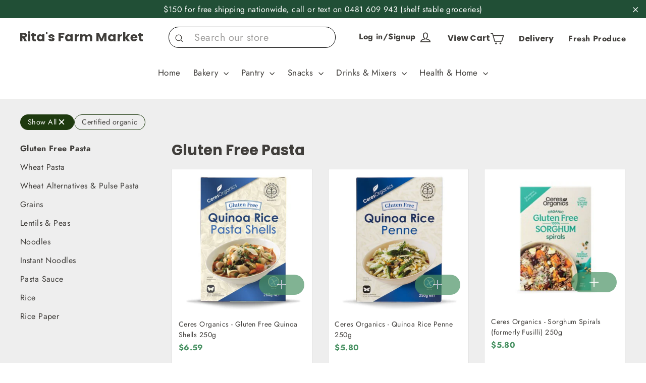

--- FILE ---
content_type: text/html; charset=utf-8
request_url: https://ritasfarmmarket.com/collections/rice-paper
body_size: 65394
content:
<!DOCTYPE html>
<html class="no-js" lang="en">
  <head>
    
    <meta
      name="bold-checkout-styles"
      content="//ritasfarmmarket.com/cdn/shop/t/4/assets/bold-checkout.css?v=18852542170459841171690300741"
    />

    <meta charset="utf-8" />
    <meta http-equiv="X-UA-Compatible" content="IE=edge,chrome=1" />
    <meta name="viewport" content="width=device-width,initial-scale=1" />
    <meta name="theme-color" content="rgba(0,0,0,0)" />
    <link rel="canonical" href="https://ritasfarmmarket.com/collections/rice-paper" />
    <meta name="format-detection" content="telephone=no" /><link
      rel="shortcut icon"
      href="//ritasfarmmarket.com/cdn/shop/files/Untitled_design_32x32.png?v=1687405331"
      type="image/png"
    />
    <title>Rice Paper
&ndash; Rita&#39;s Farm Market
</title><meta property="og:site_name" content="Rita&#39;s Farm Market">
  <meta property="og:url" content="https://ritasfarmmarket.com/collections/rice-paper">
  <meta property="og:title" content="Rice Paper">
  <meta property="og:type" content="website">
  <meta property="og:description" content="Rita&#39;s Farm Market"><meta property="og:image" content="http://ritasfarmmarket.com/cdn/shop/files/5-RP_35e8e957-a151-43d7-b675-f74690e07c99_1200x630.jpg?v=1750894725">
  <meta property="og:image:secure_url" content="https://ritasfarmmarket.com/cdn/shop/files/5-RP_35e8e957-a151-43d7-b675-f74690e07c99_1200x630.jpg?v=1750894725">
  <meta name="twitter:site" content="@">
  <meta name="twitter:card" content="summary_large_image">
  <meta name="twitter:title" content="Rice Paper">
  <meta name="twitter:description" content="Rita&#39;s Farm Market">
 <style data-shopify>
  @font-face {
  font-family: Poppins;
  font-weight: 700;
  font-style: normal;
  src: url("//ritasfarmmarket.com/cdn/fonts/poppins/poppins_n7.56758dcf284489feb014a026f3727f2f20a54626.woff2") format("woff2"),
       url("//ritasfarmmarket.com/cdn/fonts/poppins/poppins_n7.f34f55d9b3d3205d2cd6f64955ff4b36f0cfd8da.woff") format("woff");
}

  @font-face {
  font-family: Jost;
  font-weight: 400;
  font-style: normal;
  src: url("//ritasfarmmarket.com/cdn/fonts/jost/jost_n4.d47a1b6347ce4a4c9f437608011273009d91f2b7.woff2") format("woff2"),
       url("//ritasfarmmarket.com/cdn/fonts/jost/jost_n4.791c46290e672b3f85c3d1c651ef2efa3819eadd.woff") format("woff");
}


  @font-face {
  font-family: Jost;
  font-weight: 700;
  font-style: normal;
  src: url("//ritasfarmmarket.com/cdn/fonts/jost/jost_n7.921dc18c13fa0b0c94c5e2517ffe06139c3615a3.woff2") format("woff2"),
       url("//ritasfarmmarket.com/cdn/fonts/jost/jost_n7.cbfc16c98c1e195f46c536e775e4e959c5f2f22b.woff") format("woff");
}

  @font-face {
  font-family: Jost;
  font-weight: 400;
  font-style: italic;
  src: url("//ritasfarmmarket.com/cdn/fonts/jost/jost_i4.b690098389649750ada222b9763d55796c5283a5.woff2") format("woff2"),
       url("//ritasfarmmarket.com/cdn/fonts/jost/jost_i4.fd766415a47e50b9e391ae7ec04e2ae25e7e28b0.woff") format("woff");
}

  @font-face {
  font-family: Jost;
  font-weight: 700;
  font-style: italic;
  src: url("//ritasfarmmarket.com/cdn/fonts/jost/jost_i7.d8201b854e41e19d7ed9b1a31fe4fe71deea6d3f.woff2") format("woff2"),
       url("//ritasfarmmarket.com/cdn/fonts/jost/jost_i7.eae515c34e26b6c853efddc3fc0c552e0de63757.woff") format("woff");
}

</style>

    <link href="//ritasfarmmarket.com/cdn/shop/t/4/assets/theme.scss.css?v=172530864924769435271759342737" rel="stylesheet" type="text/css" media="all" />
    <!-- Hotjar Tracking Code for https://www.ritasfarm.com.au/ -->
    <script>
        (function(h,o,t,j,a,r){
            h.hj=h.hj||function(){(h.hj.q=h.hj.q||[]).push(arguments)};
            h._hjSettings={hjid:2851793,hjsv:6};
            a=o.getElementsByTagName('head')[0];
            r=o.createElement('script');r.async=1;
            r.src=t+h._hjSettings.hjid+j+h._hjSettings.hjsv;
            a.appendChild(r);
        })(window,document,'https://static.hotjar.com/c/hotjar-','.js?sv=');
    </script>
    <script>
      document.documentElement.className = document.documentElement.className.replace('no-js', 'js');

      window.theme = window.theme || {};
      theme.routes = {
        cart: "/cart",
        cartAdd: "/cart/add",
        cartChange: "/cart/change"
      };
      theme.strings = {
        addToCart: "Add to cart",
        soldOut: "Back soon",
        unavailable: "Unavailable",
        stockLabel: "[count] in stock",
        willNotShipUntil: "Will not ship until [date]",
        willBeInStockAfter: "Will be in stock after [date]",
        waitingForStock: "Inventory on the way",
        cartSavings: "You're saving [savings]",
        cartEmpty: "Your cart is currently empty.",
        cartTermsConfirmation: "You must agree with the terms and conditions of sales to check out"
      };
      theme.settings = {
        dynamicVariantsEnable: true,
        dynamicVariantType: "button",
        cartType: "drawer",
        moneyFormat: "${{amount}}",
        predictiveSearch: true,
        predictiveSearchType: "product",
        inventoryThreshold: 10,
        quickView: false,
        themeName: 'Motion',
        themeVersion: "5.0.5"
      };
    </script>

    <script>window.performance && window.performance.mark && window.performance.mark('shopify.content_for_header.start');</script><meta id="shopify-digital-wallet" name="shopify-digital-wallet" content="/74391847186/digital_wallets/dialog">
<meta name="shopify-checkout-api-token" content="68cb520d65cd5a2cceead3f0b08e3770">
<meta id="in-context-paypal-metadata" data-shop-id="74391847186" data-venmo-supported="false" data-environment="production" data-locale="en_US" data-paypal-v4="true" data-currency="AUD">
<link rel="alternate" type="application/atom+xml" title="Feed" href="/collections/rice-paper.atom" />
<link rel="alternate" type="application/json+oembed" href="https://ritasfarmmarket.com/collections/rice-paper.oembed">
<script async="async" src="/checkouts/internal/preloads.js?locale=en-AU"></script>
<link rel="preconnect" href="https://shop.app" crossorigin="anonymous">
<script async="async" src="https://shop.app/checkouts/internal/preloads.js?locale=en-AU&shop_id=74391847186" crossorigin="anonymous"></script>
<script id="apple-pay-shop-capabilities" type="application/json">{"shopId":74391847186,"countryCode":"AU","currencyCode":"AUD","merchantCapabilities":["supports3DS"],"merchantId":"gid:\/\/shopify\/Shop\/74391847186","merchantName":"Rita's Farm Market","requiredBillingContactFields":["postalAddress","email"],"requiredShippingContactFields":["postalAddress","email"],"shippingType":"shipping","supportedNetworks":["visa","masterCard","amex","jcb"],"total":{"type":"pending","label":"Rita's Farm Market","amount":"1.00"},"shopifyPaymentsEnabled":true,"supportsSubscriptions":true}</script>
<script id="shopify-features" type="application/json">{"accessToken":"68cb520d65cd5a2cceead3f0b08e3770","betas":["rich-media-storefront-analytics"],"domain":"ritasfarmmarket.com","predictiveSearch":true,"shopId":74391847186,"locale":"en"}</script>
<script>var Shopify = Shopify || {};
Shopify.shop = "6e4711.myshopify.com";
Shopify.locale = "en";
Shopify.currency = {"active":"AUD","rate":"1.0"};
Shopify.country = "AU";
Shopify.theme = {"name":"ritas-farm-produce\/main","id":155281686802,"schema_name":"Motion","schema_version":"5.0.5","theme_store_id":null,"role":"main"};
Shopify.theme.handle = "null";
Shopify.theme.style = {"id":null,"handle":null};
Shopify.cdnHost = "ritasfarmmarket.com/cdn";
Shopify.routes = Shopify.routes || {};
Shopify.routes.root = "/";</script>
<script type="module">!function(o){(o.Shopify=o.Shopify||{}).modules=!0}(window);</script>
<script>!function(o){function n(){var o=[];function n(){o.push(Array.prototype.slice.apply(arguments))}return n.q=o,n}var t=o.Shopify=o.Shopify||{};t.loadFeatures=n(),t.autoloadFeatures=n()}(window);</script>
<script>
  window.ShopifyPay = window.ShopifyPay || {};
  window.ShopifyPay.apiHost = "shop.app\/pay";
  window.ShopifyPay.redirectState = null;
</script>
<script id="shop-js-analytics" type="application/json">{"pageType":"collection"}</script>
<script defer="defer" async type="module" src="//ritasfarmmarket.com/cdn/shopifycloud/shop-js/modules/v2/client.init-shop-cart-sync_BdyHc3Nr.en.esm.js"></script>
<script defer="defer" async type="module" src="//ritasfarmmarket.com/cdn/shopifycloud/shop-js/modules/v2/chunk.common_Daul8nwZ.esm.js"></script>
<script type="module">
  await import("//ritasfarmmarket.com/cdn/shopifycloud/shop-js/modules/v2/client.init-shop-cart-sync_BdyHc3Nr.en.esm.js");
await import("//ritasfarmmarket.com/cdn/shopifycloud/shop-js/modules/v2/chunk.common_Daul8nwZ.esm.js");

  window.Shopify.SignInWithShop?.initShopCartSync?.({"fedCMEnabled":true,"windoidEnabled":true});

</script>
<script>
  window.Shopify = window.Shopify || {};
  if (!window.Shopify.featureAssets) window.Shopify.featureAssets = {};
  window.Shopify.featureAssets['shop-js'] = {"shop-cart-sync":["modules/v2/client.shop-cart-sync_QYOiDySF.en.esm.js","modules/v2/chunk.common_Daul8nwZ.esm.js"],"init-fed-cm":["modules/v2/client.init-fed-cm_DchLp9rc.en.esm.js","modules/v2/chunk.common_Daul8nwZ.esm.js"],"shop-button":["modules/v2/client.shop-button_OV7bAJc5.en.esm.js","modules/v2/chunk.common_Daul8nwZ.esm.js"],"init-windoid":["modules/v2/client.init-windoid_DwxFKQ8e.en.esm.js","modules/v2/chunk.common_Daul8nwZ.esm.js"],"shop-cash-offers":["modules/v2/client.shop-cash-offers_DWtL6Bq3.en.esm.js","modules/v2/chunk.common_Daul8nwZ.esm.js","modules/v2/chunk.modal_CQq8HTM6.esm.js"],"shop-toast-manager":["modules/v2/client.shop-toast-manager_CX9r1SjA.en.esm.js","modules/v2/chunk.common_Daul8nwZ.esm.js"],"init-shop-email-lookup-coordinator":["modules/v2/client.init-shop-email-lookup-coordinator_UhKnw74l.en.esm.js","modules/v2/chunk.common_Daul8nwZ.esm.js"],"pay-button":["modules/v2/client.pay-button_DzxNnLDY.en.esm.js","modules/v2/chunk.common_Daul8nwZ.esm.js"],"avatar":["modules/v2/client.avatar_BTnouDA3.en.esm.js"],"init-shop-cart-sync":["modules/v2/client.init-shop-cart-sync_BdyHc3Nr.en.esm.js","modules/v2/chunk.common_Daul8nwZ.esm.js"],"shop-login-button":["modules/v2/client.shop-login-button_D8B466_1.en.esm.js","modules/v2/chunk.common_Daul8nwZ.esm.js","modules/v2/chunk.modal_CQq8HTM6.esm.js"],"init-customer-accounts-sign-up":["modules/v2/client.init-customer-accounts-sign-up_C8fpPm4i.en.esm.js","modules/v2/client.shop-login-button_D8B466_1.en.esm.js","modules/v2/chunk.common_Daul8nwZ.esm.js","modules/v2/chunk.modal_CQq8HTM6.esm.js"],"init-shop-for-new-customer-accounts":["modules/v2/client.init-shop-for-new-customer-accounts_CVTO0Ztu.en.esm.js","modules/v2/client.shop-login-button_D8B466_1.en.esm.js","modules/v2/chunk.common_Daul8nwZ.esm.js","modules/v2/chunk.modal_CQq8HTM6.esm.js"],"init-customer-accounts":["modules/v2/client.init-customer-accounts_dRgKMfrE.en.esm.js","modules/v2/client.shop-login-button_D8B466_1.en.esm.js","modules/v2/chunk.common_Daul8nwZ.esm.js","modules/v2/chunk.modal_CQq8HTM6.esm.js"],"shop-follow-button":["modules/v2/client.shop-follow-button_CkZpjEct.en.esm.js","modules/v2/chunk.common_Daul8nwZ.esm.js","modules/v2/chunk.modal_CQq8HTM6.esm.js"],"lead-capture":["modules/v2/client.lead-capture_BntHBhfp.en.esm.js","modules/v2/chunk.common_Daul8nwZ.esm.js","modules/v2/chunk.modal_CQq8HTM6.esm.js"],"checkout-modal":["modules/v2/client.checkout-modal_CfxcYbTm.en.esm.js","modules/v2/chunk.common_Daul8nwZ.esm.js","modules/v2/chunk.modal_CQq8HTM6.esm.js"],"shop-login":["modules/v2/client.shop-login_Da4GZ2H6.en.esm.js","modules/v2/chunk.common_Daul8nwZ.esm.js","modules/v2/chunk.modal_CQq8HTM6.esm.js"],"payment-terms":["modules/v2/client.payment-terms_MV4M3zvL.en.esm.js","modules/v2/chunk.common_Daul8nwZ.esm.js","modules/v2/chunk.modal_CQq8HTM6.esm.js"]};
</script>
<script id="__st">var __st={"a":74391847186,"offset":39600,"reqid":"3cce2bd2-2159-4665-b7ba-4c4e9f49bdff-1768992747","pageurl":"ritasfarmmarket.com\/collections\/rice-paper","u":"2380bf128bfb","p":"collection","rtyp":"collection","rid":482233090322};</script>
<script>window.ShopifyPaypalV4VisibilityTracking = true;</script>
<script id="form-persister">!function(){'use strict';const t='contact',e='new_comment',n=[[t,t],['blogs',e],['comments',e],[t,'customer']],o='password',r='form_key',c=['recaptcha-v3-token','g-recaptcha-response','h-captcha-response',o],s=()=>{try{return window.sessionStorage}catch{return}},i='__shopify_v',u=t=>t.elements[r],a=function(){const t=[...n].map((([t,e])=>`form[action*='/${t}']:not([data-nocaptcha='true']) input[name='form_type'][value='${e}']`)).join(',');var e;return e=t,()=>e?[...document.querySelectorAll(e)].map((t=>t.form)):[]}();function m(t){const e=u(t);a().includes(t)&&(!e||!e.value)&&function(t){try{if(!s())return;!function(t){const e=s();if(!e)return;const n=u(t);if(!n)return;const o=n.value;o&&e.removeItem(o)}(t);const e=Array.from(Array(32),(()=>Math.random().toString(36)[2])).join('');!function(t,e){u(t)||t.append(Object.assign(document.createElement('input'),{type:'hidden',name:r})),t.elements[r].value=e}(t,e),function(t,e){const n=s();if(!n)return;const r=[...t.querySelectorAll(`input[type='${o}']`)].map((({name:t})=>t)),u=[...c,...r],a={};for(const[o,c]of new FormData(t).entries())u.includes(o)||(a[o]=c);n.setItem(e,JSON.stringify({[i]:1,action:t.action,data:a}))}(t,e)}catch(e){console.error('failed to persist form',e)}}(t)}const f=t=>{if('true'===t.dataset.persistBound)return;const e=function(t,e){const n=function(t){return'function'==typeof t.submit?t.submit:HTMLFormElement.prototype.submit}(t).bind(t);return function(){let t;return()=>{t||(t=!0,(()=>{try{e(),n()}catch(t){(t=>{console.error('form submit failed',t)})(t)}})(),setTimeout((()=>t=!1),250))}}()}(t,(()=>{m(t)}));!function(t,e){if('function'==typeof t.submit&&'function'==typeof e)try{t.submit=e}catch{}}(t,e),t.addEventListener('submit',(t=>{t.preventDefault(),e()})),t.dataset.persistBound='true'};!function(){function t(t){const e=(t=>{const e=t.target;return e instanceof HTMLFormElement?e:e&&e.form})(t);e&&m(e)}document.addEventListener('submit',t),document.addEventListener('DOMContentLoaded',(()=>{const e=a();for(const t of e)f(t);var n;n=document.body,new window.MutationObserver((t=>{for(const e of t)if('childList'===e.type&&e.addedNodes.length)for(const t of e.addedNodes)1===t.nodeType&&'FORM'===t.tagName&&a().includes(t)&&f(t)})).observe(n,{childList:!0,subtree:!0,attributes:!1}),document.removeEventListener('submit',t)}))}()}();</script>
<script integrity="sha256-4kQ18oKyAcykRKYeNunJcIwy7WH5gtpwJnB7kiuLZ1E=" data-source-attribution="shopify.loadfeatures" defer="defer" src="//ritasfarmmarket.com/cdn/shopifycloud/storefront/assets/storefront/load_feature-a0a9edcb.js" crossorigin="anonymous"></script>
<script crossorigin="anonymous" defer="defer" src="//ritasfarmmarket.com/cdn/shopifycloud/storefront/assets/shopify_pay/storefront-65b4c6d7.js?v=20250812"></script>
<script data-source-attribution="shopify.dynamic_checkout.dynamic.init">var Shopify=Shopify||{};Shopify.PaymentButton=Shopify.PaymentButton||{isStorefrontPortableWallets:!0,init:function(){window.Shopify.PaymentButton.init=function(){};var t=document.createElement("script");t.src="https://ritasfarmmarket.com/cdn/shopifycloud/portable-wallets/latest/portable-wallets.en.js",t.type="module",document.head.appendChild(t)}};
</script>
<script data-source-attribution="shopify.dynamic_checkout.buyer_consent">
  function portableWalletsHideBuyerConsent(e){var t=document.getElementById("shopify-buyer-consent"),n=document.getElementById("shopify-subscription-policy-button");t&&n&&(t.classList.add("hidden"),t.setAttribute("aria-hidden","true"),n.removeEventListener("click",e))}function portableWalletsShowBuyerConsent(e){var t=document.getElementById("shopify-buyer-consent"),n=document.getElementById("shopify-subscription-policy-button");t&&n&&(t.classList.remove("hidden"),t.removeAttribute("aria-hidden"),n.addEventListener("click",e))}window.Shopify?.PaymentButton&&(window.Shopify.PaymentButton.hideBuyerConsent=portableWalletsHideBuyerConsent,window.Shopify.PaymentButton.showBuyerConsent=portableWalletsShowBuyerConsent);
</script>
<script data-source-attribution="shopify.dynamic_checkout.cart.bootstrap">document.addEventListener("DOMContentLoaded",(function(){function t(){return document.querySelector("shopify-accelerated-checkout-cart, shopify-accelerated-checkout")}if(t())Shopify.PaymentButton.init();else{new MutationObserver((function(e,n){t()&&(Shopify.PaymentButton.init(),n.disconnect())})).observe(document.body,{childList:!0,subtree:!0})}}));
</script>
<link id="shopify-accelerated-checkout-styles" rel="stylesheet" media="screen" href="https://ritasfarmmarket.com/cdn/shopifycloud/portable-wallets/latest/accelerated-checkout-backwards-compat.css" crossorigin="anonymous">
<style id="shopify-accelerated-checkout-cart">
        #shopify-buyer-consent {
  margin-top: 1em;
  display: inline-block;
  width: 100%;
}

#shopify-buyer-consent.hidden {
  display: none;
}

#shopify-subscription-policy-button {
  background: none;
  border: none;
  padding: 0;
  text-decoration: underline;
  font-size: inherit;
  cursor: pointer;
}

#shopify-subscription-policy-button::before {
  box-shadow: none;
}

      </style>

<script>window.performance && window.performance.mark && window.performance.mark('shopify.content_for_header.end');</script>

<script>window.BOLD = window.BOLD || {};
    window.BOLD.common = window.BOLD.common || {};
    window.BOLD.common.Shopify = window.BOLD.common.Shopify || {};
    window.BOLD.common.Shopify.shop = {
      domain: 'ritasfarmmarket.com',
      permanent_domain: '6e4711.myshopify.com',
      url: 'https://ritasfarmmarket.com',
      secure_url: 'https://ritasfarmmarket.com',
      money_format: "${{amount}}",
      currency: "AUD"
    };
    window.BOLD.common.Shopify.customer = {
      id: null,
      tags: null,
    };
    window.BOLD.common.Shopify.cart = {"note":null,"attributes":{},"original_total_price":0,"total_price":0,"total_discount":0,"total_weight":0.0,"item_count":0,"items":[],"requires_shipping":false,"currency":"AUD","items_subtotal_price":0,"cart_level_discount_applications":[],"checkout_charge_amount":0};
    window.BOLD.common.template = 'collection';window.BOLD.common.Shopify.formatMoney = function(money, format) {
        function n(t, e) {
            return "undefined" == typeof t ? e : t
        }
        function r(t, e, r, i) {
            if (e = n(e, 2),
                r = n(r, ","),
                i = n(i, "."),
            isNaN(t) || null == t)
                return 0;
            t = (t / 100).toFixed(e);
            var o = t.split(".")
                , a = o[0].replace(/(\d)(?=(\d\d\d)+(?!\d))/g, "$1" + r)
                , s = o[1] ? i + o[1] : "";
            return a + s
        }
        "string" == typeof money && (money = money.replace(".", ""));
        var i = ""
            , o = /\{\{\s*(\w+)\s*\}\}/
            , a = format || window.BOLD.common.Shopify.shop.money_format || window.Shopify.money_format || "$ {{ amount }}";
        switch (a.match(o)[1]) {
            case "amount":
                i = r(money, 2, ",", ".");
                break;
            case "amount_no_decimals":
                i = r(money, 0, ",", ".");
                break;
            case "amount_with_comma_separator":
                i = r(money, 2, ".", ",");
                break;
            case "amount_no_decimals_with_comma_separator":
                i = r(money, 0, ".", ",");
                break;
            case "amount_with_space_separator":
                i = r(money, 2, " ", ",");
                break;
            case "amount_no_decimals_with_space_separator":
                i = r(money, 0, " ", ",");
                break;
            case "amount_with_apostrophe_separator":
                i = r(money, 2, "'", ".");
                break;
        }
        return a.replace(o, i);
    };
    window.BOLD.common.Shopify.saveProduct = function (handle, product) {
      if (typeof handle === 'string' && typeof window.BOLD.common.Shopify.products[handle] === 'undefined') {
        if (typeof product === 'number') {
          window.BOLD.common.Shopify.handles[product] = handle;
          product = { id: product };
        }
        window.BOLD.common.Shopify.products[handle] = product;
      }
    };
    window.BOLD.common.Shopify.saveVariant = function (variant_id, variant) {
      if (typeof variant_id === 'number' && typeof window.BOLD.common.Shopify.variants[variant_id] === 'undefined') {
        window.BOLD.common.Shopify.variants[variant_id] = variant;
      }
    };window.BOLD.common.Shopify.products = window.BOLD.common.Shopify.products || {};
    window.BOLD.common.Shopify.variants = window.BOLD.common.Shopify.variants || {};
    window.BOLD.common.Shopify.handles = window.BOLD.common.Shopify.handles || {};window.BOLD.common.Shopify.saveProduct(null, null);window.BOLD.apps_installed = {"Recurring Orders":1} || {};window.BOLD.common.Shopify.saveProduct("organic-rice-paper-2", 9259451285778);window.BOLD.common.Shopify.saveVariant(48611573956882, { product_id: 9259451285778, product_handle: "organic-rice-paper-2", price: 870, group_id: '', csp_metafield: {}});window.BOLD.common.Shopify.metafields = window.BOLD.common.Shopify.metafields || {};window.BOLD.common.Shopify.metafields["bold_rp"] = {"recurring_type":1};window.BOLD.common.Shopify.metafields["bold_csp_defaults"] = {};window.BOLD.common.cacheParams = window.BOLD.common.cacheParams || {};
    window.BOLD.common.cacheParams.recurring_orders = 1607378187;
</script><script>
  var BOLD = BOLD || {};
  BOLD.recurring_orders = BOLD.recurring_orders || {};
  if(typeof BOLD.recurring_orders.setSettings !== 'undefined') {
      BOLD.recurring_orders.setSettings({
        loadingEnabled: true,
        loadAdditionalCheckoutSelector: '.additional-checkout-buttons',
        loadAdditionalBuyButtonSelector: '.shopify-payment-button'
      },true);
   } else {
     BOLD.recurring_orders.settings = {
       loadingEnabled: true,
       loadAdditionalCheckoutSelector: '.additional-checkout-buttons',
       loadAdditionalBuyButtonSelector: '.shopify-payment-button'
     };
   }
  BOLD.recurring_orders.modes = {
    current_mode:1,
    recurring_cart:0,
    single_product:1,
    mixed_cart:2
  };

  BOLD.customer = BOLD.customer || {};
  BOLD.customer.id = null || '';
  BOLD.customer.email = null || '';
  BOLD.customer.address1 = null || '';
  BOLD.customer.address2 = null || '';
  BOLD.customer.city = null || '';
  BOLD.customer.company = null || '';
  BOLD.customer.country = null || '';
  BOLD.customer.first_name = null || '';
  BOLD.customer.last_name = null || '';
  BOLD.customer.phone = null || '';
  BOLD.customer.province = null || '';
  BOLD.customer.zip = null || '';
  BOLD.customer.tags = null || '';


  
  
  window.mixed_cart = null;
</script>
<script src="//ritasfarmmarket.com/cdn/shop/t/4/assets/vendor-scripts-v9.js"></script><script src="//ritasfarmmarket.com/cdn/shop/t/4/assets/theme.js?v=42590971812802591891690300763"></script>
    <script defer src="//ritasfarmmarket.com/cdn/shop/t/4/assets/lazyload.js?v=128280548960218308011690300741"></script><!-- "snippets/pagefly-header.liquid" was not rendered, the associated app was uninstalled -->

    <!--Gem_Page_Header_Script-->
    <!-- "snippets/gem-app-header-scripts.liquid" was not rendered, the associated app was uninstalled -->
    <!--End_Gem_Page_Header_Script-->

    <!-- "snippets/shogun-head.liquid" was not rendered, the associated app was uninstalled -->

    <style>

      .site-header-sticky
        .predictive-results
        .predictive__result-meta
        .grid-product__title {
        text-align: left;
      }
    </style>
	
    <!-- <link defer rel="stylesheet" href="//ritasfarmmarket.com/cdn/shop/t/4/assets/previewer.css?v=119832372696681857631690300741" /> -->

<link rel="preload" href="//ritasfarmmarket.com/cdn/shop/t/4/assets/previewer.css?v=119832372696681857631690300741" as="style" onload="this.onload=null;this.rel='stylesheet'">
<noscript><link rel="stylesheet" href="//ritasfarmmarket.com/cdn/shop/t/4/assets/previewer.css?v=119832372696681857631690300741"></noscript>

<script src="//ritasfarmmarket.com/cdn/shop/t/4/assets/previewer.js?v=112091394399146625381690300741" type="text/javascript" defer></script>
<!-- <link defer rel="stylesheet" href="//ritasfarmmarket.com/cdn/shop/t/4/assets/slick.css?v=169293853282975558331690300741" /> -->


<link rel="preload" href="//ritasfarmmarket.com/cdn/shop/t/4/assets/slick.css?v=169293853282975558331690300741" as="style" onload="this.onload=null;this.rel='stylesheet'">
<noscript><link rel="stylesheet" href="//ritasfarmmarket.com/cdn/shop/t/4/assets/slick.css?v=169293853282975558331690300741"></noscript>

  <link href="https://monorail-edge.shopifysvc.com" rel="dns-prefetch">
<script>(function(){if ("sendBeacon" in navigator && "performance" in window) {try {var session_token_from_headers = performance.getEntriesByType('navigation')[0].serverTiming.find(x => x.name == '_s').description;} catch {var session_token_from_headers = undefined;}var session_cookie_matches = document.cookie.match(/_shopify_s=([^;]*)/);var session_token_from_cookie = session_cookie_matches && session_cookie_matches.length === 2 ? session_cookie_matches[1] : "";var session_token = session_token_from_headers || session_token_from_cookie || "";function handle_abandonment_event(e) {var entries = performance.getEntries().filter(function(entry) {return /monorail-edge.shopifysvc.com/.test(entry.name);});if (!window.abandonment_tracked && entries.length === 0) {window.abandonment_tracked = true;var currentMs = Date.now();var navigation_start = performance.timing.navigationStart;var payload = {shop_id: 74391847186,url: window.location.href,navigation_start,duration: currentMs - navigation_start,session_token,page_type: "collection"};window.navigator.sendBeacon("https://monorail-edge.shopifysvc.com/v1/produce", JSON.stringify({schema_id: "online_store_buyer_site_abandonment/1.1",payload: payload,metadata: {event_created_at_ms: currentMs,event_sent_at_ms: currentMs}}));}}window.addEventListener('pagehide', handle_abandonment_event);}}());</script>
<script id="web-pixels-manager-setup">(function e(e,d,r,n,o){if(void 0===o&&(o={}),!Boolean(null===(a=null===(i=window.Shopify)||void 0===i?void 0:i.analytics)||void 0===a?void 0:a.replayQueue)){var i,a;window.Shopify=window.Shopify||{};var t=window.Shopify;t.analytics=t.analytics||{};var s=t.analytics;s.replayQueue=[],s.publish=function(e,d,r){return s.replayQueue.push([e,d,r]),!0};try{self.performance.mark("wpm:start")}catch(e){}var l=function(){var e={modern:/Edge?\/(1{2}[4-9]|1[2-9]\d|[2-9]\d{2}|\d{4,})\.\d+(\.\d+|)|Firefox\/(1{2}[4-9]|1[2-9]\d|[2-9]\d{2}|\d{4,})\.\d+(\.\d+|)|Chrom(ium|e)\/(9{2}|\d{3,})\.\d+(\.\d+|)|(Maci|X1{2}).+ Version\/(15\.\d+|(1[6-9]|[2-9]\d|\d{3,})\.\d+)([,.]\d+|)( \(\w+\)|)( Mobile\/\w+|) Safari\/|Chrome.+OPR\/(9{2}|\d{3,})\.\d+\.\d+|(CPU[ +]OS|iPhone[ +]OS|CPU[ +]iPhone|CPU IPhone OS|CPU iPad OS)[ +]+(15[._]\d+|(1[6-9]|[2-9]\d|\d{3,})[._]\d+)([._]\d+|)|Android:?[ /-](13[3-9]|1[4-9]\d|[2-9]\d{2}|\d{4,})(\.\d+|)(\.\d+|)|Android.+Firefox\/(13[5-9]|1[4-9]\d|[2-9]\d{2}|\d{4,})\.\d+(\.\d+|)|Android.+Chrom(ium|e)\/(13[3-9]|1[4-9]\d|[2-9]\d{2}|\d{4,})\.\d+(\.\d+|)|SamsungBrowser\/([2-9]\d|\d{3,})\.\d+/,legacy:/Edge?\/(1[6-9]|[2-9]\d|\d{3,})\.\d+(\.\d+|)|Firefox\/(5[4-9]|[6-9]\d|\d{3,})\.\d+(\.\d+|)|Chrom(ium|e)\/(5[1-9]|[6-9]\d|\d{3,})\.\d+(\.\d+|)([\d.]+$|.*Safari\/(?![\d.]+ Edge\/[\d.]+$))|(Maci|X1{2}).+ Version\/(10\.\d+|(1[1-9]|[2-9]\d|\d{3,})\.\d+)([,.]\d+|)( \(\w+\)|)( Mobile\/\w+|) Safari\/|Chrome.+OPR\/(3[89]|[4-9]\d|\d{3,})\.\d+\.\d+|(CPU[ +]OS|iPhone[ +]OS|CPU[ +]iPhone|CPU IPhone OS|CPU iPad OS)[ +]+(10[._]\d+|(1[1-9]|[2-9]\d|\d{3,})[._]\d+)([._]\d+|)|Android:?[ /-](13[3-9]|1[4-9]\d|[2-9]\d{2}|\d{4,})(\.\d+|)(\.\d+|)|Mobile Safari.+OPR\/([89]\d|\d{3,})\.\d+\.\d+|Android.+Firefox\/(13[5-9]|1[4-9]\d|[2-9]\d{2}|\d{4,})\.\d+(\.\d+|)|Android.+Chrom(ium|e)\/(13[3-9]|1[4-9]\d|[2-9]\d{2}|\d{4,})\.\d+(\.\d+|)|Android.+(UC? ?Browser|UCWEB|U3)[ /]?(15\.([5-9]|\d{2,})|(1[6-9]|[2-9]\d|\d{3,})\.\d+)\.\d+|SamsungBrowser\/(5\.\d+|([6-9]|\d{2,})\.\d+)|Android.+MQ{2}Browser\/(14(\.(9|\d{2,})|)|(1[5-9]|[2-9]\d|\d{3,})(\.\d+|))(\.\d+|)|K[Aa][Ii]OS\/(3\.\d+|([4-9]|\d{2,})\.\d+)(\.\d+|)/},d=e.modern,r=e.legacy,n=navigator.userAgent;return n.match(d)?"modern":n.match(r)?"legacy":"unknown"}(),u="modern"===l?"modern":"legacy",c=(null!=n?n:{modern:"",legacy:""})[u],f=function(e){return[e.baseUrl,"/wpm","/b",e.hashVersion,"modern"===e.buildTarget?"m":"l",".js"].join("")}({baseUrl:d,hashVersion:r,buildTarget:u}),m=function(e){var d=e.version,r=e.bundleTarget,n=e.surface,o=e.pageUrl,i=e.monorailEndpoint;return{emit:function(e){var a=e.status,t=e.errorMsg,s=(new Date).getTime(),l=JSON.stringify({metadata:{event_sent_at_ms:s},events:[{schema_id:"web_pixels_manager_load/3.1",payload:{version:d,bundle_target:r,page_url:o,status:a,surface:n,error_msg:t},metadata:{event_created_at_ms:s}}]});if(!i)return console&&console.warn&&console.warn("[Web Pixels Manager] No Monorail endpoint provided, skipping logging."),!1;try{return self.navigator.sendBeacon.bind(self.navigator)(i,l)}catch(e){}var u=new XMLHttpRequest;try{return u.open("POST",i,!0),u.setRequestHeader("Content-Type","text/plain"),u.send(l),!0}catch(e){return console&&console.warn&&console.warn("[Web Pixels Manager] Got an unhandled error while logging to Monorail."),!1}}}}({version:r,bundleTarget:l,surface:e.surface,pageUrl:self.location.href,monorailEndpoint:e.monorailEndpoint});try{o.browserTarget=l,function(e){var d=e.src,r=e.async,n=void 0===r||r,o=e.onload,i=e.onerror,a=e.sri,t=e.scriptDataAttributes,s=void 0===t?{}:t,l=document.createElement("script"),u=document.querySelector("head"),c=document.querySelector("body");if(l.async=n,l.src=d,a&&(l.integrity=a,l.crossOrigin="anonymous"),s)for(var f in s)if(Object.prototype.hasOwnProperty.call(s,f))try{l.dataset[f]=s[f]}catch(e){}if(o&&l.addEventListener("load",o),i&&l.addEventListener("error",i),u)u.appendChild(l);else{if(!c)throw new Error("Did not find a head or body element to append the script");c.appendChild(l)}}({src:f,async:!0,onload:function(){if(!function(){var e,d;return Boolean(null===(d=null===(e=window.Shopify)||void 0===e?void 0:e.analytics)||void 0===d?void 0:d.initialized)}()){var d=window.webPixelsManager.init(e)||void 0;if(d){var r=window.Shopify.analytics;r.replayQueue.forEach((function(e){var r=e[0],n=e[1],o=e[2];d.publishCustomEvent(r,n,o)})),r.replayQueue=[],r.publish=d.publishCustomEvent,r.visitor=d.visitor,r.initialized=!0}}},onerror:function(){return m.emit({status:"failed",errorMsg:"".concat(f," has failed to load")})},sri:function(e){var d=/^sha384-[A-Za-z0-9+/=]+$/;return"string"==typeof e&&d.test(e)}(c)?c:"",scriptDataAttributes:o}),m.emit({status:"loading"})}catch(e){m.emit({status:"failed",errorMsg:(null==e?void 0:e.message)||"Unknown error"})}}})({shopId: 74391847186,storefrontBaseUrl: "https://ritasfarmmarket.com",extensionsBaseUrl: "https://extensions.shopifycdn.com/cdn/shopifycloud/web-pixels-manager",monorailEndpoint: "https://monorail-edge.shopifysvc.com/unstable/produce_batch",surface: "storefront-renderer",enabledBetaFlags: ["2dca8a86"],webPixelsConfigList: [{"id":"shopify-app-pixel","configuration":"{}","eventPayloadVersion":"v1","runtimeContext":"STRICT","scriptVersion":"0450","apiClientId":"shopify-pixel","type":"APP","privacyPurposes":["ANALYTICS","MARKETING"]},{"id":"shopify-custom-pixel","eventPayloadVersion":"v1","runtimeContext":"LAX","scriptVersion":"0450","apiClientId":"shopify-pixel","type":"CUSTOM","privacyPurposes":["ANALYTICS","MARKETING"]}],isMerchantRequest: false,initData: {"shop":{"name":"Rita's Farm Market","paymentSettings":{"currencyCode":"AUD"},"myshopifyDomain":"6e4711.myshopify.com","countryCode":"AU","storefrontUrl":"https:\/\/ritasfarmmarket.com"},"customer":null,"cart":null,"checkout":null,"productVariants":[],"purchasingCompany":null},},"https://ritasfarmmarket.com/cdn","fcfee988w5aeb613cpc8e4bc33m6693e112",{"modern":"","legacy":""},{"shopId":"74391847186","storefrontBaseUrl":"https:\/\/ritasfarmmarket.com","extensionBaseUrl":"https:\/\/extensions.shopifycdn.com\/cdn\/shopifycloud\/web-pixels-manager","surface":"storefront-renderer","enabledBetaFlags":"[\"2dca8a86\"]","isMerchantRequest":"false","hashVersion":"fcfee988w5aeb613cpc8e4bc33m6693e112","publish":"custom","events":"[[\"page_viewed\",{}],[\"collection_viewed\",{\"collection\":{\"id\":\"482233090322\",\"title\":\"Rice Paper\",\"productVariants\":[{\"price\":{\"amount\":8.7,\"currencyCode\":\"AUD\"},\"product\":{\"title\":\"Spiral Foods - White Rice Paper 200g\",\"vendor\":\"SPIRAL FOODS\",\"id\":\"9259451285778\",\"untranslatedTitle\":\"Spiral Foods - White Rice Paper 200g\",\"url\":\"\/products\/organic-rice-paper-2\",\"type\":\"\"},\"id\":\"48611573956882\",\"image\":{\"src\":\"\/\/ritasfarmmarket.com\/cdn\/shop\/files\/5-RP_35e8e957-a151-43d7-b675-f74690e07c99.jpg?v=1750894725\"},\"sku\":\"22-EC-04\",\"title\":\"Default Title\",\"untranslatedTitle\":\"Default Title\"}]}}]]"});</script><script>
  window.ShopifyAnalytics = window.ShopifyAnalytics || {};
  window.ShopifyAnalytics.meta = window.ShopifyAnalytics.meta || {};
  window.ShopifyAnalytics.meta.currency = 'AUD';
  var meta = {"products":[{"id":9259451285778,"gid":"gid:\/\/shopify\/Product\/9259451285778","vendor":"SPIRAL FOODS","type":"","handle":"organic-rice-paper-2","variants":[{"id":48611573956882,"price":870,"name":"Spiral Foods - White Rice Paper 200g","public_title":null,"sku":"22-EC-04"}],"remote":false}],"page":{"pageType":"collection","resourceType":"collection","resourceId":482233090322,"requestId":"3cce2bd2-2159-4665-b7ba-4c4e9f49bdff-1768992747"}};
  for (var attr in meta) {
    window.ShopifyAnalytics.meta[attr] = meta[attr];
  }
</script>
<script class="analytics">
  (function () {
    var customDocumentWrite = function(content) {
      var jquery = null;

      if (window.jQuery) {
        jquery = window.jQuery;
      } else if (window.Checkout && window.Checkout.$) {
        jquery = window.Checkout.$;
      }

      if (jquery) {
        jquery('body').append(content);
      }
    };

    var hasLoggedConversion = function(token) {
      if (token) {
        return document.cookie.indexOf('loggedConversion=' + token) !== -1;
      }
      return false;
    }

    var setCookieIfConversion = function(token) {
      if (token) {
        var twoMonthsFromNow = new Date(Date.now());
        twoMonthsFromNow.setMonth(twoMonthsFromNow.getMonth() + 2);

        document.cookie = 'loggedConversion=' + token + '; expires=' + twoMonthsFromNow;
      }
    }

    var trekkie = window.ShopifyAnalytics.lib = window.trekkie = window.trekkie || [];
    if (trekkie.integrations) {
      return;
    }
    trekkie.methods = [
      'identify',
      'page',
      'ready',
      'track',
      'trackForm',
      'trackLink'
    ];
    trekkie.factory = function(method) {
      return function() {
        var args = Array.prototype.slice.call(arguments);
        args.unshift(method);
        trekkie.push(args);
        return trekkie;
      };
    };
    for (var i = 0; i < trekkie.methods.length; i++) {
      var key = trekkie.methods[i];
      trekkie[key] = trekkie.factory(key);
    }
    trekkie.load = function(config) {
      trekkie.config = config || {};
      trekkie.config.initialDocumentCookie = document.cookie;
      var first = document.getElementsByTagName('script')[0];
      var script = document.createElement('script');
      script.type = 'text/javascript';
      script.onerror = function(e) {
        var scriptFallback = document.createElement('script');
        scriptFallback.type = 'text/javascript';
        scriptFallback.onerror = function(error) {
                var Monorail = {
      produce: function produce(monorailDomain, schemaId, payload) {
        var currentMs = new Date().getTime();
        var event = {
          schema_id: schemaId,
          payload: payload,
          metadata: {
            event_created_at_ms: currentMs,
            event_sent_at_ms: currentMs
          }
        };
        return Monorail.sendRequest("https://" + monorailDomain + "/v1/produce", JSON.stringify(event));
      },
      sendRequest: function sendRequest(endpointUrl, payload) {
        // Try the sendBeacon API
        if (window && window.navigator && typeof window.navigator.sendBeacon === 'function' && typeof window.Blob === 'function' && !Monorail.isIos12()) {
          var blobData = new window.Blob([payload], {
            type: 'text/plain'
          });

          if (window.navigator.sendBeacon(endpointUrl, blobData)) {
            return true;
          } // sendBeacon was not successful

        } // XHR beacon

        var xhr = new XMLHttpRequest();

        try {
          xhr.open('POST', endpointUrl);
          xhr.setRequestHeader('Content-Type', 'text/plain');
          xhr.send(payload);
        } catch (e) {
          console.log(e);
        }

        return false;
      },
      isIos12: function isIos12() {
        return window.navigator.userAgent.lastIndexOf('iPhone; CPU iPhone OS 12_') !== -1 || window.navigator.userAgent.lastIndexOf('iPad; CPU OS 12_') !== -1;
      }
    };
    Monorail.produce('monorail-edge.shopifysvc.com',
      'trekkie_storefront_load_errors/1.1',
      {shop_id: 74391847186,
      theme_id: 155281686802,
      app_name: "storefront",
      context_url: window.location.href,
      source_url: "//ritasfarmmarket.com/cdn/s/trekkie.storefront.cd680fe47e6c39ca5d5df5f0a32d569bc48c0f27.min.js"});

        };
        scriptFallback.async = true;
        scriptFallback.src = '//ritasfarmmarket.com/cdn/s/trekkie.storefront.cd680fe47e6c39ca5d5df5f0a32d569bc48c0f27.min.js';
        first.parentNode.insertBefore(scriptFallback, first);
      };
      script.async = true;
      script.src = '//ritasfarmmarket.com/cdn/s/trekkie.storefront.cd680fe47e6c39ca5d5df5f0a32d569bc48c0f27.min.js';
      first.parentNode.insertBefore(script, first);
    };
    trekkie.load(
      {"Trekkie":{"appName":"storefront","development":false,"defaultAttributes":{"shopId":74391847186,"isMerchantRequest":null,"themeId":155281686802,"themeCityHash":"16417445926223474236","contentLanguage":"en","currency":"AUD","eventMetadataId":"edd3a898-2f28-4829-bf5b-a90adcb31fc0"},"isServerSideCookieWritingEnabled":true,"monorailRegion":"shop_domain","enabledBetaFlags":["65f19447"]},"Session Attribution":{},"S2S":{"facebookCapiEnabled":false,"source":"trekkie-storefront-renderer","apiClientId":580111}}
    );

    var loaded = false;
    trekkie.ready(function() {
      if (loaded) return;
      loaded = true;

      window.ShopifyAnalytics.lib = window.trekkie;

      var originalDocumentWrite = document.write;
      document.write = customDocumentWrite;
      try { window.ShopifyAnalytics.merchantGoogleAnalytics.call(this); } catch(error) {};
      document.write = originalDocumentWrite;

      window.ShopifyAnalytics.lib.page(null,{"pageType":"collection","resourceType":"collection","resourceId":482233090322,"requestId":"3cce2bd2-2159-4665-b7ba-4c4e9f49bdff-1768992747","shopifyEmitted":true});

      var match = window.location.pathname.match(/checkouts\/(.+)\/(thank_you|post_purchase)/)
      var token = match? match[1]: undefined;
      if (!hasLoggedConversion(token)) {
        setCookieIfConversion(token);
        window.ShopifyAnalytics.lib.track("Viewed Product Category",{"currency":"AUD","category":"Collection: rice-paper","collectionName":"rice-paper","collectionId":482233090322,"nonInteraction":true},undefined,undefined,{"shopifyEmitted":true});
      }
    });


        var eventsListenerScript = document.createElement('script');
        eventsListenerScript.async = true;
        eventsListenerScript.src = "//ritasfarmmarket.com/cdn/shopifycloud/storefront/assets/shop_events_listener-3da45d37.js";
        document.getElementsByTagName('head')[0].appendChild(eventsListenerScript);

})();</script>
<script
  defer
  src="https://ritasfarmmarket.com/cdn/shopifycloud/perf-kit/shopify-perf-kit-3.0.4.min.js"
  data-application="storefront-renderer"
  data-shop-id="74391847186"
  data-render-region="gcp-us-central1"
  data-page-type="collection"
  data-theme-instance-id="155281686802"
  data-theme-name="Motion"
  data-theme-version="5.0.5"
  data-monorail-region="shop_domain"
  data-resource-timing-sampling-rate="10"
  data-shs="true"
  data-shs-beacon="true"
  data-shs-export-with-fetch="true"
  data-shs-logs-sample-rate="1"
  data-shs-beacon-endpoint="https://ritasfarmmarket.com/api/collect"
></script>
</head>

  <body
    class="template-collection"
    data-transitions="true"
  >
    
    <script type="text/javascript">
      window.setTimeout(function () {
        document.body.className += " loaded";
      }, 25);
    </script>
    

    <a class="in-page-link visually-hidden skip-link" href="#MainContent">Skip to content</a>

    <div id="PageContainer" class="page-container">
      <div class="transition-body">
        <div id="shopify-section-header" class="shopify-section">




<div id="NavDrawer" class="drawer drawer--left">
  <div class="drawer__contents">
    <div class="drawer__fixed-header">
      <div class="drawer__header appear-animation appear-delay-1">
        <div class="drawer__title"></div>
        <div class="drawer__close">
          <button type="button" class="drawer__close-button js-drawer-close">
            <svg aria-hidden="true" focusable="false" role="presentation" class="icon icon-close" viewBox="0 0 64 64"><path d="M19 17.61l27.12 27.13m0-27.12L19 44.74"/></svg>
            <span class="icon__fallback-text">Close menu</span>
          </button>
        </div>
      </div>
    </div>
    <div class="drawer__scrollable">
      <ul class="mobile-nav" role="navigation" aria-label="Primary">
        


          <li class="mobile-nav__item appear-animation appear-delay-2">
            
              <a href="/" class="mobile-nav__link">Home</a>
            

            
          </li>
        


          <li class="mobile-nav__item appear-animation appear-delay-3">
            
              <div class="mobile-nav__has-sublist">
                
                  <a href="/collections/bakery" class="mobile-nav__link" id="Label-collections-bakery2">
                    Bakery
                  </a>
                  <div class="mobile-nav__toggle">
                    <button type="button" class="collapsible-trigger collapsible--auto-height" aria-controls="Linklist-collections-bakery2">
                      <span class="collapsible-trigger__icon collapsible-trigger__icon--open" role="presentation">
  <svg aria-hidden="true" focusable="false" role="presentation" class="icon icon--wide icon-chevron-down" viewBox="0 0 28 16"><path d="M1.57 1.59l12.76 12.77L27.1 1.59" stroke-width="2" stroke="#000" fill="none" fill-rule="evenodd"/></svg>
</span>

                    </button>
                  </div>
                
              </div>
            

            
              <div id="Linklist-collections-bakery2" class="mobile-nav__sublist collapsible-content collapsible-content--all" aria-labelledby="Label-collections-bakery2">
                <div class="collapsible-content__inner">
                  <ul class="mobile-nav__sublist">
                    


                      <li class="mobile-nav__item">
                        <div class="mobile-nav__child-item">
                          
                            <a href="/collections/fresh-organic-bread" class="mobile-nav__link" id="Sublabel-collections-fresh-organic-bread1">
                              Fresh Organic Bread
                            </a>
                          
                          
                        </div>

                        
                      </li>
                    


                      <li class="mobile-nav__item">
                        <div class="mobile-nav__child-item">
                          
                            <a href="/collections/gluten-free-bread" class="mobile-nav__link" id="Sublabel-collections-gluten-free-bread2">
                              Gluten Free Bread
                            </a>
                          
                          
                        </div>

                        
                      </li>
                    


                      <li class="mobile-nav__item">
                        <div class="mobile-nav__child-item">
                          
                            <a href="/collections/rolls-buns" class="mobile-nav__link" id="Sublabel-collections-rolls-buns3">
                              Rolls &amp; Buns
                            </a>
                          
                          
                        </div>

                        
                      </li>
                    


                      <li class="mobile-nav__item">
                        <div class="mobile-nav__child-item">
                          
                            <a href="/collections/tortillas-wraps-flatbread" class="mobile-nav__link" id="Sublabel-collections-tortillas-wraps-flatbread4">
                              Tortillas, Wraps &amp; Flatbread
                            </a>
                          
                          
                        </div>

                        
                      </li>
                    


                      <li class="mobile-nav__item">
                        <div class="mobile-nav__child-item">
                          
                            <a href="/collections/pizza-base" class="mobile-nav__link" id="Sublabel-collections-pizza-base5">
                              Pizza Bases
                            </a>
                          
                          
                        </div>

                        
                      </li>
                    


                      <li class="mobile-nav__item">
                        <div class="mobile-nav__child-item">
                          
                            <a href="/collections/bake-at-home" class="mobile-nav__link" id="Sublabel-collections-bake-at-home6">
                              Bake at Home
                            </a>
                          
                          
                        </div>

                        
                      </li>
                    
                  </ul>
                </div>
              </div>
            
          </li>
        


          <li class="mobile-nav__item appear-animation appear-delay-4">
            
              <div class="mobile-nav__has-sublist">
                
                  <a href="/collections/all" class="mobile-nav__link" id="Label-collections-all3">
                    Pantry
                  </a>
                  <div class="mobile-nav__toggle">
                    <button type="button" class="collapsible-trigger collapsible--auto-height" aria-controls="Linklist-collections-all3">
                      <span class="collapsible-trigger__icon collapsible-trigger__icon--open" role="presentation">
  <svg aria-hidden="true" focusable="false" role="presentation" class="icon icon--wide icon-chevron-down" viewBox="0 0 28 16"><path d="M1.57 1.59l12.76 12.77L27.1 1.59" stroke-width="2" stroke="#000" fill="none" fill-rule="evenodd"/></svg>
</span>

                    </button>
                  </div>
                
              </div>
            

            
              <div id="Linklist-collections-all3" class="mobile-nav__sublist collapsible-content collapsible-content--all" aria-labelledby="Label-collections-all3">
                <div class="collapsible-content__inner">
                  <ul class="mobile-nav__sublist">
                    


                      <li class="mobile-nav__item">
                        <div class="mobile-nav__child-item">
                          
                            <a href="/collections/pantry-specials" class="mobile-nav__link" id="Sublabel-collections-pantry-specials1">
                              Pantry Specials
                            </a>
                          
                          
                        </div>

                        
                      </li>
                    


                      <li class="mobile-nav__item">
                        <div class="mobile-nav__child-item">
                          
                            <a href="/collections/antipasti-pickles" class="mobile-nav__link" id="Sublabel-collections-antipasti-pickles2">
                              Antipasti &amp; Pickles
                            </a>
                          
                          
                            <button type="button" class="collapsible-trigger" aria-controls="Sublinklist-collections-all3-collections-antipasti-pickles2">
                              <span class="collapsible-trigger__icon collapsible-trigger__icon--open collapsible-trigger__icon--circle" role="presentation">
  <svg aria-hidden="true" focusable="false" role="presentation" class="icon icon-plus" viewBox="0 0 20 20"><path fill="#444" d="M17.409 8.929h-6.695V2.258c0-.566-.506-1.029-1.071-1.029s-1.071.463-1.071 1.029v6.671H1.967C1.401 8.929.938 9.435.938 10s.463 1.071 1.029 1.071h6.605V17.7c0 .566.506 1.029 1.071 1.029s1.071-.463 1.071-1.029v-6.629h6.695c.566 0 1.029-.506 1.029-1.071s-.463-1.071-1.029-1.071z"/></svg>
  <svg aria-hidden="true" focusable="false" role="presentation" class="icon icon-minus" viewBox="0 0 20 20"><path fill="#444" d="M17.543 11.029H2.1A1.032 1.032 0 0 1 1.071 10c0-.566.463-1.029 1.029-1.029h15.443c.566 0 1.029.463 1.029 1.029 0 .566-.463 1.029-1.029 1.029z"/></svg>
</span>

                            </button>
                          
                        </div>

                        
                          <div id="Sublinklist-collections-all3-collections-antipasti-pickles2" class="mobile-nav__sublist collapsible-content collapsible-content--all" aria-labelledby="Sublabel-collections-antipasti-pickles2">
                            <div class="collapsible-content__inner">
                              <ul class="mobile-nav__grandchildlist">
                                
                                  <li class="mobile-nav__item">
                                    <a href="/collections/olives" class="mobile-nav__link">
                                      Olives
                                    </a>
                                  </li>
                                
                                  <li class="mobile-nav__item">
                                    <a href="/collections/pickles" class="mobile-nav__link">
                                      Pickles
                                    </a>
                                  </li>
                                
                              </ul>
                            </div>
                          </div>
                        
                      </li>
                    


                      <li class="mobile-nav__item">
                        <div class="mobile-nav__child-item">
                          
                            <a href="/collections/baking" class="mobile-nav__link" id="Sublabel-collections-baking3">
                              Baking
                            </a>
                          
                          
                            <button type="button" class="collapsible-trigger" aria-controls="Sublinklist-collections-all3-collections-baking3">
                              <span class="collapsible-trigger__icon collapsible-trigger__icon--open collapsible-trigger__icon--circle" role="presentation">
  <svg aria-hidden="true" focusable="false" role="presentation" class="icon icon-plus" viewBox="0 0 20 20"><path fill="#444" d="M17.409 8.929h-6.695V2.258c0-.566-.506-1.029-1.071-1.029s-1.071.463-1.071 1.029v6.671H1.967C1.401 8.929.938 9.435.938 10s.463 1.071 1.029 1.071h6.605V17.7c0 .566.506 1.029 1.071 1.029s1.071-.463 1.071-1.029v-6.629h6.695c.566 0 1.029-.506 1.029-1.071s-.463-1.071-1.029-1.071z"/></svg>
  <svg aria-hidden="true" focusable="false" role="presentation" class="icon icon-minus" viewBox="0 0 20 20"><path fill="#444" d="M17.543 11.029H2.1A1.032 1.032 0 0 1 1.071 10c0-.566.463-1.029 1.029-1.029h15.443c.566 0 1.029.463 1.029 1.029 0 .566-.463 1.029-1.029 1.029z"/></svg>
</span>

                            </button>
                          
                        </div>

                        
                          <div id="Sublinklist-collections-all3-collections-baking3" class="mobile-nav__sublist collapsible-content collapsible-content--all" aria-labelledby="Sublabel-collections-baking3">
                            <div class="collapsible-content__inner">
                              <ul class="mobile-nav__grandchildlist">
                                
                                  <li class="mobile-nav__item">
                                    <a href="/collections/baking-chocolate" class="mobile-nav__link">
                                      Baking Chocolate
                                    </a>
                                  </li>
                                
                                  <li class="mobile-nav__item">
                                    <a href="/collections/baking-mixes" class="mobile-nav__link">
                                      Baking Mixes
                                    </a>
                                  </li>
                                
                                  <li class="mobile-nav__item">
                                    <a href="/collections/dried-fruit" class="mobile-nav__link">
                                      Dried & Preserved Fruit
                                    </a>
                                  </li>
                                
                                  <li class="mobile-nav__item">
                                    <a href="/collections/flour" class="mobile-nav__link">
                                      Flour
                                    </a>
                                  </li>
                                
                                  <li class="mobile-nav__item">
                                    <a href="/collections/gluten-free-baking" class="mobile-nav__link">
                                      Gluten Free Baking
                                    </a>
                                  </li>
                                
                                  <li class="mobile-nav__item">
                                    <a href="/collections/baking-soda-yeast" class="mobile-nav__link">
                                      Other Baking Ingredients
                                    </a>
                                  </li>
                                
                                  <li class="mobile-nav__item">
                                    <a href="/collections/pancakes" class="mobile-nav__link">
                                      Pancake Mixes
                                    </a>
                                  </li>
                                
                              </ul>
                            </div>
                          </div>
                        
                      </li>
                    


                      <li class="mobile-nav__item">
                        <div class="mobile-nav__child-item">
                          
                            <a href="/collections/breakfast-cereal" class="mobile-nav__link" id="Sublabel-collections-breakfast-cereal4">
                              Breakfast Cereal
                            </a>
                          
                          
                            <button type="button" class="collapsible-trigger" aria-controls="Sublinklist-collections-all3-collections-breakfast-cereal4">
                              <span class="collapsible-trigger__icon collapsible-trigger__icon--open collapsible-trigger__icon--circle" role="presentation">
  <svg aria-hidden="true" focusable="false" role="presentation" class="icon icon-plus" viewBox="0 0 20 20"><path fill="#444" d="M17.409 8.929h-6.695V2.258c0-.566-.506-1.029-1.071-1.029s-1.071.463-1.071 1.029v6.671H1.967C1.401 8.929.938 9.435.938 10s.463 1.071 1.029 1.071h6.605V17.7c0 .566.506 1.029 1.071 1.029s1.071-.463 1.071-1.029v-6.629h6.695c.566 0 1.029-.506 1.029-1.071s-.463-1.071-1.029-1.071z"/></svg>
  <svg aria-hidden="true" focusable="false" role="presentation" class="icon icon-minus" viewBox="0 0 20 20"><path fill="#444" d="M17.543 11.029H2.1A1.032 1.032 0 0 1 1.071 10c0-.566.463-1.029 1.029-1.029h15.443c.566 0 1.029.463 1.029 1.029 0 .566-.463 1.029-1.029 1.029z"/></svg>
</span>

                            </button>
                          
                        </div>

                        
                          <div id="Sublinklist-collections-all3-collections-breakfast-cereal4" class="mobile-nav__sublist collapsible-content collapsible-content--all" aria-labelledby="Sublabel-collections-breakfast-cereal4">
                            <div class="collapsible-content__inner">
                              <ul class="mobile-nav__grandchildlist">
                                
                                  <li class="mobile-nav__item">
                                    <a href="/collections/breakfast-cereal" class="mobile-nav__link">
                                      Breakfast Cereal
                                    </a>
                                  </li>
                                
                                  <li class="mobile-nav__item">
                                    <a href="/collections/granola" class="mobile-nav__link">
                                      Granola
                                    </a>
                                  </li>
                                
                                  <li class="mobile-nav__item">
                                    <a href="/collections/oats" class="mobile-nav__link">
                                      Oats & Porridge
                                    </a>
                                  </li>
                                
                                  <li class="mobile-nav__item">
                                    <a href="/collections/jams" class="mobile-nav__link">
                                      Jams & Fruit Spreads
                                    </a>
                                  </li>
                                
                                  <li class="mobile-nav__item">
                                    <a href="/collections/nut-butter" class="mobile-nav__link">
                                      Nut & Seed Butter
                                    </a>
                                  </li>
                                
                                  <li class="mobile-nav__item">
                                    <a href="/collections/tahini" class="mobile-nav__link">
                                      Tahini
                                    </a>
                                  </li>
                                
                                  <li class="mobile-nav__item">
                                    <a href="/collections/peanut-butter" class="mobile-nav__link">
                                      Peanut Butter
                                    </a>
                                  </li>
                                
                              </ul>
                            </div>
                          </div>
                        
                      </li>
                    


                      <li class="mobile-nav__item">
                        <div class="mobile-nav__child-item">
                          
                            <a href="/collections/coconut" class="mobile-nav__link" id="Sublabel-collections-coconut5">
                              Coconut Products
                            </a>
                          
                          
                            <button type="button" class="collapsible-trigger" aria-controls="Sublinklist-collections-all3-collections-coconut5">
                              <span class="collapsible-trigger__icon collapsible-trigger__icon--open collapsible-trigger__icon--circle" role="presentation">
  <svg aria-hidden="true" focusable="false" role="presentation" class="icon icon-plus" viewBox="0 0 20 20"><path fill="#444" d="M17.409 8.929h-6.695V2.258c0-.566-.506-1.029-1.071-1.029s-1.071.463-1.071 1.029v6.671H1.967C1.401 8.929.938 9.435.938 10s.463 1.071 1.029 1.071h6.605V17.7c0 .566.506 1.029 1.071 1.029s1.071-.463 1.071-1.029v-6.629h6.695c.566 0 1.029-.506 1.029-1.071s-.463-1.071-1.029-1.071z"/></svg>
  <svg aria-hidden="true" focusable="false" role="presentation" class="icon icon-minus" viewBox="0 0 20 20"><path fill="#444" d="M17.543 11.029H2.1A1.032 1.032 0 0 1 1.071 10c0-.566.463-1.029 1.029-1.029h15.443c.566 0 1.029.463 1.029 1.029 0 .566-.463 1.029-1.029 1.029z"/></svg>
</span>

                            </button>
                          
                        </div>

                        
                          <div id="Sublinklist-collections-all3-collections-coconut5" class="mobile-nav__sublist collapsible-content collapsible-content--all" aria-labelledby="Sublabel-collections-coconut5">
                            <div class="collapsible-content__inner">
                              <ul class="mobile-nav__grandchildlist">
                                
                                  <li class="mobile-nav__item">
                                    <a href="/collections/coconut-milk" class="mobile-nav__link">
                                      Coconut Milk
                                    </a>
                                  </li>
                                
                                  <li class="mobile-nav__item">
                                    <a href="/collections/coconut-cream" class="mobile-nav__link">
                                      Coconut Cream
                                    </a>
                                  </li>
                                
                                  <li class="mobile-nav__item">
                                    <a href="/collections/coconut-oil" class="mobile-nav__link">
                                      Coconut Oil
                                    </a>
                                  </li>
                                
                                  <li class="mobile-nav__item">
                                    <a href="/collections/coconut-amino" class="mobile-nav__link">
                                      Coconut Amino
                                    </a>
                                  </li>
                                
                                  <li class="mobile-nav__item">
                                    <a href="/collections/coconut-water" class="mobile-nav__link">
                                      Coconut Water
                                    </a>
                                  </li>
                                
                                  <li class="mobile-nav__item">
                                    <a href="/collections/coconut-other" class="mobile-nav__link">
                                      Coconut Other
                                    </a>
                                  </li>
                                
                              </ul>
                            </div>
                          </div>
                        
                      </li>
                    


                      <li class="mobile-nav__item">
                        <div class="mobile-nav__child-item">
                          
                            <a href="/collections/canned-goods" class="mobile-nav__link" id="Sublabel-collections-canned-goods6">
                              Canned &amp; Prepared Foods
                            </a>
                          
                          
                            <button type="button" class="collapsible-trigger" aria-controls="Sublinklist-collections-all3-collections-canned-goods6">
                              <span class="collapsible-trigger__icon collapsible-trigger__icon--open collapsible-trigger__icon--circle" role="presentation">
  <svg aria-hidden="true" focusable="false" role="presentation" class="icon icon-plus" viewBox="0 0 20 20"><path fill="#444" d="M17.409 8.929h-6.695V2.258c0-.566-.506-1.029-1.071-1.029s-1.071.463-1.071 1.029v6.671H1.967C1.401 8.929.938 9.435.938 10s.463 1.071 1.029 1.071h6.605V17.7c0 .566.506 1.029 1.071 1.029s1.071-.463 1.071-1.029v-6.629h6.695c.566 0 1.029-.506 1.029-1.071s-.463-1.071-1.029-1.071z"/></svg>
  <svg aria-hidden="true" focusable="false" role="presentation" class="icon icon-minus" viewBox="0 0 20 20"><path fill="#444" d="M17.543 11.029H2.1A1.032 1.032 0 0 1 1.071 10c0-.566.463-1.029 1.029-1.029h15.443c.566 0 1.029.463 1.029 1.029 0 .566-.463 1.029-1.029 1.029z"/></svg>
</span>

                            </button>
                          
                        </div>

                        
                          <div id="Sublinklist-collections-all3-collections-canned-goods6" class="mobile-nav__sublist collapsible-content collapsible-content--all" aria-labelledby="Sublabel-collections-canned-goods6">
                            <div class="collapsible-content__inner">
                              <ul class="mobile-nav__grandchildlist">
                                
                                  <li class="mobile-nav__item">
                                    <a href="/collections/canned-beans-veg" class="mobile-nav__link">
                                      Canned Beans & Veg
                                    </a>
                                  </li>
                                
                                  <li class="mobile-nav__item">
                                    <a href="/collections/canned-fish" class="mobile-nav__link">
                                      Canned Fish
                                    </a>
                                  </li>
                                
                                  <li class="mobile-nav__item">
                                    <a href="/collections/canned-fruit" class="mobile-nav__link">
                                      Canned Fruit
                                    </a>
                                  </li>
                                
                                  <li class="mobile-nav__item">
                                    <a href="/collections/canned-tomatoes" class="mobile-nav__link">
                                      Canned Tomatoes
                                    </a>
                                  </li>
                                
                                  <li class="mobile-nav__item">
                                    <a href="/collections/soups" class="mobile-nav__link">
                                      Canned & Ready to Eat Soups
                                    </a>
                                  </li>
                                
                                  <li class="mobile-nav__item">
                                    <a href="/collections/instant-noodles-miso-soups" class="mobile-nav__link">
                                      Instant Noodles & Miso Soups
                                    </a>
                                  </li>
                                
                              </ul>
                            </div>
                          </div>
                        
                      </li>
                    


                      <li class="mobile-nav__item">
                        <div class="mobile-nav__child-item">
                          
                            <a href="/collections/lunch-box-fillers" class="mobile-nav__link" id="Sublabel-collections-lunch-box-fillers7">
                              Kids Snacks and Lunch Box
                            </a>
                          
                          
                        </div>

                        
                      </li>
                    


                      <li class="mobile-nav__item">
                        <div class="mobile-nav__child-item">
                          
                            <a href="/collections/oils" class="mobile-nav__link" id="Sublabel-collections-oils8">
                              Oils &amp; Vinegar
                            </a>
                          
                          
                            <button type="button" class="collapsible-trigger" aria-controls="Sublinklist-collections-all3-collections-oils8">
                              <span class="collapsible-trigger__icon collapsible-trigger__icon--open collapsible-trigger__icon--circle" role="presentation">
  <svg aria-hidden="true" focusable="false" role="presentation" class="icon icon-plus" viewBox="0 0 20 20"><path fill="#444" d="M17.409 8.929h-6.695V2.258c0-.566-.506-1.029-1.071-1.029s-1.071.463-1.071 1.029v6.671H1.967C1.401 8.929.938 9.435.938 10s.463 1.071 1.029 1.071h6.605V17.7c0 .566.506 1.029 1.071 1.029s1.071-.463 1.071-1.029v-6.629h6.695c.566 0 1.029-.506 1.029-1.071s-.463-1.071-1.029-1.071z"/></svg>
  <svg aria-hidden="true" focusable="false" role="presentation" class="icon icon-minus" viewBox="0 0 20 20"><path fill="#444" d="M17.543 11.029H2.1A1.032 1.032 0 0 1 1.071 10c0-.566.463-1.029 1.029-1.029h15.443c.566 0 1.029.463 1.029 1.029 0 .566-.463 1.029-1.029 1.029z"/></svg>
</span>

                            </button>
                          
                        </div>

                        
                          <div id="Sublinklist-collections-all3-collections-oils8" class="mobile-nav__sublist collapsible-content collapsible-content--all" aria-labelledby="Sublabel-collections-oils8">
                            <div class="collapsible-content__inner">
                              <ul class="mobile-nav__grandchildlist">
                                
                                  <li class="mobile-nav__item">
                                    <a href="/collections/animal-oil" class="mobile-nav__link">
                                      Ghee & Specialty Oils
                                    </a>
                                  </li>
                                
                                  <li class="mobile-nav__item">
                                    <a href="/collections/olive-oil" class="mobile-nav__link">
                                      Olive Oil
                                    </a>
                                  </li>
                                
                                  <li class="mobile-nav__item">
                                    <a href="/collections/seed-nut-oil" class="mobile-nav__link">
                                      Seed & Nut Oil
                                    </a>
                                  </li>
                                
                                  <li class="mobile-nav__item">
                                    <a href="/collections/coconut-oil" class="mobile-nav__link">
                                      Coconut Oil
                                    </a>
                                  </li>
                                
                                  <li class="mobile-nav__item">
                                    <a href="/collections/vinegar" class="mobile-nav__link">
                                      Vinegar & Citrus Juices
                                    </a>
                                  </li>
                                
                              </ul>
                            </div>
                          </div>
                        
                      </li>
                    


                      <li class="mobile-nav__item">
                        <div class="mobile-nav__child-item">
                          
                            <a href="/collections/pasta" class="mobile-nav__link" id="Sublabel-collections-pasta9">
                              Pasta &amp; Noodles
                            </a>
                          
                          
                            <button type="button" class="collapsible-trigger" aria-controls="Sublinklist-collections-all3-collections-pasta9">
                              <span class="collapsible-trigger__icon collapsible-trigger__icon--open collapsible-trigger__icon--circle" role="presentation">
  <svg aria-hidden="true" focusable="false" role="presentation" class="icon icon-plus" viewBox="0 0 20 20"><path fill="#444" d="M17.409 8.929h-6.695V2.258c0-.566-.506-1.029-1.071-1.029s-1.071.463-1.071 1.029v6.671H1.967C1.401 8.929.938 9.435.938 10s.463 1.071 1.029 1.071h6.605V17.7c0 .566.506 1.029 1.071 1.029s1.071-.463 1.071-1.029v-6.629h6.695c.566 0 1.029-.506 1.029-1.071s-.463-1.071-1.029-1.071z"/></svg>
  <svg aria-hidden="true" focusable="false" role="presentation" class="icon icon-minus" viewBox="0 0 20 20"><path fill="#444" d="M17.543 11.029H2.1A1.032 1.032 0 0 1 1.071 10c0-.566.463-1.029 1.029-1.029h15.443c.566 0 1.029.463 1.029 1.029 0 .566-.463 1.029-1.029 1.029z"/></svg>
</span>

                            </button>
                          
                        </div>

                        
                          <div id="Sublinklist-collections-all3-collections-pasta9" class="mobile-nav__sublist collapsible-content collapsible-content--all" aria-labelledby="Sublabel-collections-pasta9">
                            <div class="collapsible-content__inner">
                              <ul class="mobile-nav__grandchildlist">
                                
                                  <li class="mobile-nav__item">
                                    <a href="/collections/gluten-free-pasta" class="mobile-nav__link">
                                      Gluten Free Pasta
                                    </a>
                                  </li>
                                
                                  <li class="mobile-nav__item">
                                    <a href="/collections/dry-pasta" class="mobile-nav__link">
                                      Wheat Pasta
                                    </a>
                                  </li>
                                
                                  <li class="mobile-nav__item">
                                    <a href="/collections/alternative-pulse-pasta" class="mobile-nav__link">
                                      Wheat Alternatives & Pulse Pasta
                                    </a>
                                  </li>
                                
                                  <li class="mobile-nav__item">
                                    <a href="/collections/grains" class="mobile-nav__link">
                                      Grains
                                    </a>
                                  </li>
                                
                                  <li class="mobile-nav__item">
                                    <a href="/collections/lentils-peas" class="mobile-nav__link">
                                      Lentils & Peas
                                    </a>
                                  </li>
                                
                                  <li class="mobile-nav__item">
                                    <a href="/collections/noodles" class="mobile-nav__link">
                                      Noodles
                                    </a>
                                  </li>
                                
                                  <li class="mobile-nav__item">
                                    <a href="/collections/instant-noodles" class="mobile-nav__link">
                                      Instant Noodles
                                    </a>
                                  </li>
                                
                                  <li class="mobile-nav__item">
                                    <a href="/collections/pasta-sauce-1" class="mobile-nav__link">
                                      Pasta Sauce
                                    </a>
                                  </li>
                                
                                  <li class="mobile-nav__item">
                                    <a href="/collections/rice" class="mobile-nav__link">
                                      Rice
                                    </a>
                                  </li>
                                
                                  <li class="mobile-nav__item mobile-nav__item--active">
                                    <a href="/collections/rice-paper" class="mobile-nav__link">
                                      Rice Paper
                                    </a>
                                  </li>
                                
                              </ul>
                            </div>
                          </div>
                        
                      </li>
                    


                      <li class="mobile-nav__item">
                        <div class="mobile-nav__child-item">
                          
                            <a href="/collections/salt-pepper" class="mobile-nav__link" id="Sublabel-collections-salt-pepper10">
                              Salt, Spices &amp; Coatings
                            </a>
                          
                          
                            <button type="button" class="collapsible-trigger" aria-controls="Sublinklist-collections-all3-collections-salt-pepper10">
                              <span class="collapsible-trigger__icon collapsible-trigger__icon--open collapsible-trigger__icon--circle" role="presentation">
  <svg aria-hidden="true" focusable="false" role="presentation" class="icon icon-plus" viewBox="0 0 20 20"><path fill="#444" d="M17.409 8.929h-6.695V2.258c0-.566-.506-1.029-1.071-1.029s-1.071.463-1.071 1.029v6.671H1.967C1.401 8.929.938 9.435.938 10s.463 1.071 1.029 1.071h6.605V17.7c0 .566.506 1.029 1.071 1.029s1.071-.463 1.071-1.029v-6.629h6.695c.566 0 1.029-.506 1.029-1.071s-.463-1.071-1.029-1.071z"/></svg>
  <svg aria-hidden="true" focusable="false" role="presentation" class="icon icon-minus" viewBox="0 0 20 20"><path fill="#444" d="M17.543 11.029H2.1A1.032 1.032 0 0 1 1.071 10c0-.566.463-1.029 1.029-1.029h15.443c.566 0 1.029.463 1.029 1.029 0 .566-.463 1.029-1.029 1.029z"/></svg>
</span>

                            </button>
                          
                        </div>

                        
                          <div id="Sublinklist-collections-all3-collections-salt-pepper10" class="mobile-nav__sublist collapsible-content collapsible-content--all" aria-labelledby="Sublabel-collections-salt-pepper10">
                            <div class="collapsible-content__inner">
                              <ul class="mobile-nav__grandchildlist">
                                
                                  <li class="mobile-nav__item">
                                    <a href="/collections/crumb-and-coatings" class="mobile-nav__link">
                                      Crumb and Coatings
                                    </a>
                                  </li>
                                
                                  <li class="mobile-nav__item">
                                    <a href="/collections/salt" class="mobile-nav__link">
                                      Salt
                                    </a>
                                  </li>
                                
                                  <li class="mobile-nav__item">
                                    <a href="/collections/pepper" class="mobile-nav__link">
                                      Pepper
                                    </a>
                                  </li>
                                
                                  <li class="mobile-nav__item">
                                    <a href="/collections/spices" class="mobile-nav__link">
                                      Spices
                                    </a>
                                  </li>
                                
                                  <li class="mobile-nav__item">
                                    <a href="/collections/lemon-lime" class="mobile-nav__link">
                                      Lemon & Lime
                                    </a>
                                  </li>
                                
                              </ul>
                            </div>
                          </div>
                        
                      </li>
                    


                      <li class="mobile-nav__item">
                        <div class="mobile-nav__child-item">
                          
                            <a href="/collections/condiments-pasta-sauces" class="mobile-nav__link" id="Sublabel-collections-condiments-pasta-sauces11">
                              Condiments &amp; Sauces
                            </a>
                          
                          
                            <button type="button" class="collapsible-trigger" aria-controls="Sublinklist-collections-all3-collections-condiments-pasta-sauces11">
                              <span class="collapsible-trigger__icon collapsible-trigger__icon--open collapsible-trigger__icon--circle" role="presentation">
  <svg aria-hidden="true" focusable="false" role="presentation" class="icon icon-plus" viewBox="0 0 20 20"><path fill="#444" d="M17.409 8.929h-6.695V2.258c0-.566-.506-1.029-1.071-1.029s-1.071.463-1.071 1.029v6.671H1.967C1.401 8.929.938 9.435.938 10s.463 1.071 1.029 1.071h6.605V17.7c0 .566.506 1.029 1.071 1.029s1.071-.463 1.071-1.029v-6.629h6.695c.566 0 1.029-.506 1.029-1.071s-.463-1.071-1.029-1.071z"/></svg>
  <svg aria-hidden="true" focusable="false" role="presentation" class="icon icon-minus" viewBox="0 0 20 20"><path fill="#444" d="M17.543 11.029H2.1A1.032 1.032 0 0 1 1.071 10c0-.566.463-1.029 1.029-1.029h15.443c.566 0 1.029.463 1.029 1.029 0 .566-.463 1.029-1.029 1.029z"/></svg>
</span>

                            </button>
                          
                        </div>

                        
                          <div id="Sublinklist-collections-all3-collections-condiments-pasta-sauces11" class="mobile-nav__sublist collapsible-content collapsible-content--all" aria-labelledby="Sublabel-collections-condiments-pasta-sauces11">
                            <div class="collapsible-content__inner">
                              <ul class="mobile-nav__grandchildlist">
                                
                                  <li class="mobile-nav__item">
                                    <a href="/collections/hot-sauce-bbq-sauce" class="mobile-nav__link">
                                      Hot Sauce & Salsa's
                                    </a>
                                  </li>
                                
                                  <li class="mobile-nav__item">
                                    <a href="/collections/mayonaise-aioli" class="mobile-nav__link">
                                      Ranch Mayo & Aioli
                                    </a>
                                  </li>
                                
                                  <li class="mobile-nav__item">
                                    <a href="/collections/mariandes-sauces" class="mobile-nav__link">
                                      Ready Made Sauces & Marinades
                                    </a>
                                  </li>
                                
                                  <li class="mobile-nav__item">
                                    <a href="/collections/prepared-seasonings" class="mobile-nav__link">
                                      Prepared Seasonings
                                    </a>
                                  </li>
                                
                                  <li class="mobile-nav__item">
                                    <a href="/collections/soy-sauce-asian-sauces" class="mobile-nav__link">
                                      Soy Sauce & Asian Condiments
                                    </a>
                                  </li>
                                
                                  <li class="mobile-nav__item">
                                    <a href="/collections/salad-dressing" class="mobile-nav__link">
                                      Salad Dressings & Toppings
                                    </a>
                                  </li>
                                
                                  <li class="mobile-nav__item">
                                    <a href="/collections/tomato-bbq-mustard-sauce" class="mobile-nav__link">
                                      Tomato BBQ & Mustard Sauce
                                    </a>
                                  </li>
                                
                              </ul>
                            </div>
                          </div>
                        
                      </li>
                    


                      <li class="mobile-nav__item">
                        <div class="mobile-nav__child-item">
                          
                            <a href="/collections/stocks-broth" class="mobile-nav__link" id="Sublabel-collections-stocks-broth12">
                              Stocks &amp; Broth
                            </a>
                          
                          
                            <button type="button" class="collapsible-trigger" aria-controls="Sublinklist-collections-all3-collections-stocks-broth12">
                              <span class="collapsible-trigger__icon collapsible-trigger__icon--open collapsible-trigger__icon--circle" role="presentation">
  <svg aria-hidden="true" focusable="false" role="presentation" class="icon icon-plus" viewBox="0 0 20 20"><path fill="#444" d="M17.409 8.929h-6.695V2.258c0-.566-.506-1.029-1.071-1.029s-1.071.463-1.071 1.029v6.671H1.967C1.401 8.929.938 9.435.938 10s.463 1.071 1.029 1.071h6.605V17.7c0 .566.506 1.029 1.071 1.029s1.071-.463 1.071-1.029v-6.629h6.695c.566 0 1.029-.506 1.029-1.071s-.463-1.071-1.029-1.071z"/></svg>
  <svg aria-hidden="true" focusable="false" role="presentation" class="icon icon-minus" viewBox="0 0 20 20"><path fill="#444" d="M17.543 11.029H2.1A1.032 1.032 0 0 1 1.071 10c0-.566.463-1.029 1.029-1.029h15.443c.566 0 1.029.463 1.029 1.029 0 .566-.463 1.029-1.029 1.029z"/></svg>
</span>

                            </button>
                          
                        </div>

                        
                          <div id="Sublinklist-collections-all3-collections-stocks-broth12" class="mobile-nav__sublist collapsible-content collapsible-content--all" aria-labelledby="Sublabel-collections-stocks-broth12">
                            <div class="collapsible-content__inner">
                              <ul class="mobile-nav__grandchildlist">
                                
                                  <li class="mobile-nav__item">
                                    <a href="/collections/bone-broth" class="mobile-nav__link">
                                      Bone Broth
                                    </a>
                                  </li>
                                
                                  <li class="mobile-nav__item">
                                    <a href="/collections/veggie-broth" class="mobile-nav__link">
                                      Veggie Broth
                                    </a>
                                  </li>
                                
                                  <li class="mobile-nav__item">
                                    <a href="/collections/bone-broth-sauces" class="mobile-nav__link">
                                      Bone Broth Sauces
                                    </a>
                                  </li>
                                
                              </ul>
                            </div>
                          </div>
                        
                      </li>
                    


                      <li class="mobile-nav__item">
                        <div class="mobile-nav__child-item">
                          
                            <a href="/collections/sugar-sweeteners" class="mobile-nav__link" id="Sublabel-collections-sugar-sweeteners13">
                              Sugar &amp; Sweeteners
                            </a>
                          
                          
                            <button type="button" class="collapsible-trigger" aria-controls="Sublinklist-collections-all3-collections-sugar-sweeteners13">
                              <span class="collapsible-trigger__icon collapsible-trigger__icon--open collapsible-trigger__icon--circle" role="presentation">
  <svg aria-hidden="true" focusable="false" role="presentation" class="icon icon-plus" viewBox="0 0 20 20"><path fill="#444" d="M17.409 8.929h-6.695V2.258c0-.566-.506-1.029-1.071-1.029s-1.071.463-1.071 1.029v6.671H1.967C1.401 8.929.938 9.435.938 10s.463 1.071 1.029 1.071h6.605V17.7c0 .566.506 1.029 1.071 1.029s1.071-.463 1.071-1.029v-6.629h6.695c.566 0 1.029-.506 1.029-1.071s-.463-1.071-1.029-1.071z"/></svg>
  <svg aria-hidden="true" focusable="false" role="presentation" class="icon icon-minus" viewBox="0 0 20 20"><path fill="#444" d="M17.543 11.029H2.1A1.032 1.032 0 0 1 1.071 10c0-.566.463-1.029 1.029-1.029h15.443c.566 0 1.029.463 1.029 1.029 0 .566-.463 1.029-1.029 1.029z"/></svg>
</span>

                            </button>
                          
                        </div>

                        
                          <div id="Sublinklist-collections-all3-collections-sugar-sweeteners13" class="mobile-nav__sublist collapsible-content collapsible-content--all" aria-labelledby="Sublabel-collections-sugar-sweeteners13">
                            <div class="collapsible-content__inner">
                              <ul class="mobile-nav__grandchildlist">
                                
                                  <li class="mobile-nav__item">
                                    <a href="/collections/sugar" class="mobile-nav__link">
                                      Sugar
                                    </a>
                                  </li>
                                
                                  <li class="mobile-nav__item">
                                    <a href="/collections/sweeteners-and-sugar-substitutes" class="mobile-nav__link">
                                      Sweeteners and Sugar Substitutes
                                    </a>
                                  </li>
                                
                                  <li class="mobile-nav__item">
                                    <a href="/collections/honey" class="mobile-nav__link">
                                      Honey
                                    </a>
                                  </li>
                                
                                  <li class="mobile-nav__item">
                                    <a href="/collections/maple-syrup" class="mobile-nav__link">
                                      Maple Syrup
                                    </a>
                                  </li>
                                
                              </ul>
                            </div>
                          </div>
                        
                      </li>
                    
                  </ul>
                </div>
              </div>
            
          </li>
        


          <li class="mobile-nav__item appear-animation appear-delay-5">
            
              <div class="mobile-nav__has-sublist">
                
                  <a href="/collections/snacks" class="mobile-nav__link" id="Label-collections-snacks4">
                    Snacks
                  </a>
                  <div class="mobile-nav__toggle">
                    <button type="button" class="collapsible-trigger collapsible--auto-height" aria-controls="Linklist-collections-snacks4">
                      <span class="collapsible-trigger__icon collapsible-trigger__icon--open" role="presentation">
  <svg aria-hidden="true" focusable="false" role="presentation" class="icon icon--wide icon-chevron-down" viewBox="0 0 28 16"><path d="M1.57 1.59l12.76 12.77L27.1 1.59" stroke-width="2" stroke="#000" fill="none" fill-rule="evenodd"/></svg>
</span>

                    </button>
                  </div>
                
              </div>
            

            
              <div id="Linklist-collections-snacks4" class="mobile-nav__sublist collapsible-content collapsible-content--all" aria-labelledby="Label-collections-snacks4">
                <div class="collapsible-content__inner">
                  <ul class="mobile-nav__sublist">
                    


                      <li class="mobile-nav__item">
                        <div class="mobile-nav__child-item">
                          
                            <a href="/collections/chips" class="mobile-nav__link" id="Sublabel-collections-chips1">
                              Chips &amp; Crackers
                            </a>
                          
                          
                            <button type="button" class="collapsible-trigger" aria-controls="Sublinklist-collections-snacks4-collections-chips1">
                              <span class="collapsible-trigger__icon collapsible-trigger__icon--open collapsible-trigger__icon--circle" role="presentation">
  <svg aria-hidden="true" focusable="false" role="presentation" class="icon icon-plus" viewBox="0 0 20 20"><path fill="#444" d="M17.409 8.929h-6.695V2.258c0-.566-.506-1.029-1.071-1.029s-1.071.463-1.071 1.029v6.671H1.967C1.401 8.929.938 9.435.938 10s.463 1.071 1.029 1.071h6.605V17.7c0 .566.506 1.029 1.071 1.029s1.071-.463 1.071-1.029v-6.629h6.695c.566 0 1.029-.506 1.029-1.071s-.463-1.071-1.029-1.071z"/></svg>
  <svg aria-hidden="true" focusable="false" role="presentation" class="icon icon-minus" viewBox="0 0 20 20"><path fill="#444" d="M17.543 11.029H2.1A1.032 1.032 0 0 1 1.071 10c0-.566.463-1.029 1.029-1.029h15.443c.566 0 1.029.463 1.029 1.029 0 .566-.463 1.029-1.029 1.029z"/></svg>
</span>

                            </button>
                          
                        </div>

                        
                          <div id="Sublinklist-collections-snacks4-collections-chips1" class="mobile-nav__sublist collapsible-content collapsible-content--all" aria-labelledby="Sublabel-collections-chips1">
                            <div class="collapsible-content__inner">
                              <ul class="mobile-nav__grandchildlist">
                                
                                  <li class="mobile-nav__item">
                                    <a href="/collections/multigrain-chips" class="mobile-nav__link">
                                      Popcorn
                                    </a>
                                  </li>
                                
                                  <li class="mobile-nav__item">
                                    <a href="/collections/rice-crackers" class="mobile-nav__link">
                                      Rice Crackers
                                    </a>
                                  </li>
                                
                                  <li class="mobile-nav__item">
                                    <a href="/collections/rice-cakes" class="mobile-nav__link">
                                      Rice & Corn Cakes
                                    </a>
                                  </li>
                                
                                  <li class="mobile-nav__item">
                                    <a href="/collections/vegetable-crackers" class="mobile-nav__link">
                                      Specialty Crackers
                                    </a>
                                  </li>
                                
                                  <li class="mobile-nav__item">
                                    <a href="/collections/seaweed" class="mobile-nav__link">
                                      Seaweed
                                    </a>
                                  </li>
                                
                                  <li class="mobile-nav__item">
                                    <a href="/collections/tortilla-chips" class="mobile-nav__link">
                                      Tortilla Chips
                                    </a>
                                  </li>
                                
                                  <li class="mobile-nav__item">
                                    <a href="/collections/potato-chips" class="mobile-nav__link">
                                      Potato Chips
                                    </a>
                                  </li>
                                
                                  <li class="mobile-nav__item">
                                    <a href="/collections/veggie-chips" class="mobile-nav__link">
                                      Veggie Chips
                                    </a>
                                  </li>
                                
                              </ul>
                            </div>
                          </div>
                        
                      </li>
                    


                      <li class="mobile-nav__item">
                        <div class="mobile-nav__child-item">
                          
                            <a href="/collections/chocolates" class="mobile-nav__link" id="Sublabel-collections-chocolates2">
                              Chocolates
                            </a>
                          
                          
                            <button type="button" class="collapsible-trigger" aria-controls="Sublinklist-collections-snacks4-collections-chocolates2">
                              <span class="collapsible-trigger__icon collapsible-trigger__icon--open collapsible-trigger__icon--circle" role="presentation">
  <svg aria-hidden="true" focusable="false" role="presentation" class="icon icon-plus" viewBox="0 0 20 20"><path fill="#444" d="M17.409 8.929h-6.695V2.258c0-.566-.506-1.029-1.071-1.029s-1.071.463-1.071 1.029v6.671H1.967C1.401 8.929.938 9.435.938 10s.463 1.071 1.029 1.071h6.605V17.7c0 .566.506 1.029 1.071 1.029s1.071-.463 1.071-1.029v-6.629h6.695c.566 0 1.029-.506 1.029-1.071s-.463-1.071-1.029-1.071z"/></svg>
  <svg aria-hidden="true" focusable="false" role="presentation" class="icon icon-minus" viewBox="0 0 20 20"><path fill="#444" d="M17.543 11.029H2.1A1.032 1.032 0 0 1 1.071 10c0-.566.463-1.029 1.029-1.029h15.443c.566 0 1.029.463 1.029 1.029 0 .566-.463 1.029-1.029 1.029z"/></svg>
</span>

                            </button>
                          
                        </div>

                        
                          <div id="Sublinklist-collections-snacks4-collections-chocolates2" class="mobile-nav__sublist collapsible-content collapsible-content--all" aria-labelledby="Sublabel-collections-chocolates2">
                            <div class="collapsible-content__inner">
                              <ul class="mobile-nav__grandchildlist">
                                
                                  <li class="mobile-nav__item">
                                    <a href="/collections/chocolate-bars" class="mobile-nav__link">
                                      Chocolate Blocks and Bars
                                    </a>
                                  </li>
                                
                                  <li class="mobile-nav__item">
                                    <a href="/collections/chocolate-coated" class="mobile-nav__link">
                                      Chocolate Coated
                                    </a>
                                  </li>
                                
                              </ul>
                            </div>
                          </div>
                        
                      </li>
                    


                      <li class="mobile-nav__item">
                        <div class="mobile-nav__child-item">
                          
                            <a href="/collections/cookies" class="mobile-nav__link" id="Sublabel-collections-cookies3">
                              Cookies &amp; Pretzels
                            </a>
                          
                          
                        </div>

                        
                      </li>
                    


                      <li class="mobile-nav__item">
                        <div class="mobile-nav__child-item">
                          
                            <a href="/collections/instant-noodles" class="mobile-nav__link" id="Sublabel-collections-instant-noodles4">
                              Instant Noodles
                            </a>
                          
                          
                        </div>

                        
                      </li>
                    


                      <li class="mobile-nav__item">
                        <div class="mobile-nav__child-item">
                          
                            <a href="/collections/nuts" class="mobile-nav__link" id="Sublabel-collections-nuts5">
                              Nuts
                            </a>
                          
                          
                            <button type="button" class="collapsible-trigger" aria-controls="Sublinklist-collections-snacks4-collections-nuts5">
                              <span class="collapsible-trigger__icon collapsible-trigger__icon--open collapsible-trigger__icon--circle" role="presentation">
  <svg aria-hidden="true" focusable="false" role="presentation" class="icon icon-plus" viewBox="0 0 20 20"><path fill="#444" d="M17.409 8.929h-6.695V2.258c0-.566-.506-1.029-1.071-1.029s-1.071.463-1.071 1.029v6.671H1.967C1.401 8.929.938 9.435.938 10s.463 1.071 1.029 1.071h6.605V17.7c0 .566.506 1.029 1.071 1.029s1.071-.463 1.071-1.029v-6.629h6.695c.566 0 1.029-.506 1.029-1.071s-.463-1.071-1.029-1.071z"/></svg>
  <svg aria-hidden="true" focusable="false" role="presentation" class="icon icon-minus" viewBox="0 0 20 20"><path fill="#444" d="M17.543 11.029H2.1A1.032 1.032 0 0 1 1.071 10c0-.566.463-1.029 1.029-1.029h15.443c.566 0 1.029.463 1.029 1.029 0 .566-.463 1.029-1.029 1.029z"/></svg>
</span>

                            </button>
                          
                        </div>

                        
                          <div id="Sublinklist-collections-snacks4-collections-nuts5" class="mobile-nav__sublist collapsible-content collapsible-content--all" aria-labelledby="Sublabel-collections-nuts5">
                            <div class="collapsible-content__inner">
                              <ul class="mobile-nav__grandchildlist">
                                
                                  <li class="mobile-nav__item">
                                    <a href="/collections/nuts" class="mobile-nav__link">
                                      Nuts
                                    </a>
                                  </li>
                                
                                  <li class="mobile-nav__item">
                                    <a href="/collections/flavoured-nuts" class="mobile-nav__link">
                                      Flavoured Nuts & Fruits
                                    </a>
                                  </li>
                                
                              </ul>
                            </div>
                          </div>
                        
                      </li>
                    


                      <li class="mobile-nav__item">
                        <div class="mobile-nav__child-item">
                          
                            <a href="/collections/snacking-bars" class="mobile-nav__link" id="Sublabel-collections-snacking-bars6">
                              Snacking Bars
                            </a>
                          
                          
                        </div>

                        
                      </li>
                    


                      <li class="mobile-nav__item">
                        <div class="mobile-nav__child-item">
                          
                            <a href="/collections/lollies" class="mobile-nav__link" id="Sublabel-collections-lollies7">
                              Sweets and Lollies
                            </a>
                          
                          
                        </div>

                        
                      </li>
                    


                      <li class="mobile-nav__item">
                        <div class="mobile-nav__child-item">
                          
                            <a href="/collections/wafers" class="mobile-nav__link" id="Sublabel-collections-wafers8">
                              Wafers
                            </a>
                          
                          
                        </div>

                        
                      </li>
                    
                  </ul>
                </div>
              </div>
            
          </li>
        


          <li class="mobile-nav__item appear-animation appear-delay-6">
            
              <div class="mobile-nav__has-sublist">
                
                  <a href="/collections/drinks-mixers" class="mobile-nav__link" id="Label-collections-drinks-mixers5">
                    Drinks & Mixers
                  </a>
                  <div class="mobile-nav__toggle">
                    <button type="button" class="collapsible-trigger collapsible--auto-height" aria-controls="Linklist-collections-drinks-mixers5">
                      <span class="collapsible-trigger__icon collapsible-trigger__icon--open" role="presentation">
  <svg aria-hidden="true" focusable="false" role="presentation" class="icon icon--wide icon-chevron-down" viewBox="0 0 28 16"><path d="M1.57 1.59l12.76 12.77L27.1 1.59" stroke-width="2" stroke="#000" fill="none" fill-rule="evenodd"/></svg>
</span>

                    </button>
                  </div>
                
              </div>
            

            
              <div id="Linklist-collections-drinks-mixers5" class="mobile-nav__sublist collapsible-content collapsible-content--all" aria-labelledby="Label-collections-drinks-mixers5">
                <div class="collapsible-content__inner">
                  <ul class="mobile-nav__sublist">
                    


                      <li class="mobile-nav__item">
                        <div class="mobile-nav__child-item">
                          
                            <a href="/collections/cocoa-hot-chocolate" class="mobile-nav__link" id="Sublabel-collections-cocoa-hot-chocolate1">
                              Hot Chocolate
                            </a>
                          
                          
                        </div>

                        
                      </li>
                    


                      <li class="mobile-nav__item">
                        <div class="mobile-nav__child-item">
                          
                            <a href="/collections/juices" class="mobile-nav__link" id="Sublabel-collections-juices2">
                              Juices and Cold Beverages
                            </a>
                          
                          
                        </div>

                        
                      </li>
                    


                      <li class="mobile-nav__item">
                        <div class="mobile-nav__child-item">
                          
                            <a href="/collections/sparkling-water" class="mobile-nav__link" id="Sublabel-collections-sparkling-water3">
                              Coconut and Sparkling Water
                            </a>
                          
                          
                        </div>

                        
                      </li>
                    


                      <li class="mobile-nav__item">
                        <div class="mobile-nav__child-item">
                          
                            <a href="/collections/soda" class="mobile-nav__link" id="Sublabel-collections-soda4">
                              Soda and Iced Tea
                            </a>
                          
                          
                        </div>

                        
                      </li>
                    


                      <li class="mobile-nav__item">
                        <div class="mobile-nav__child-item">
                          
                            <a href="/collections/tea" class="mobile-nav__link" id="Sublabel-collections-tea5">
                              Tea
                            </a>
                          
                          
                            <button type="button" class="collapsible-trigger" aria-controls="Sublinklist-collections-drinks-mixers5-collections-tea5">
                              <span class="collapsible-trigger__icon collapsible-trigger__icon--open collapsible-trigger__icon--circle" role="presentation">
  <svg aria-hidden="true" focusable="false" role="presentation" class="icon icon-plus" viewBox="0 0 20 20"><path fill="#444" d="M17.409 8.929h-6.695V2.258c0-.566-.506-1.029-1.071-1.029s-1.071.463-1.071 1.029v6.671H1.967C1.401 8.929.938 9.435.938 10s.463 1.071 1.029 1.071h6.605V17.7c0 .566.506 1.029 1.071 1.029s1.071-.463 1.071-1.029v-6.629h6.695c.566 0 1.029-.506 1.029-1.071s-.463-1.071-1.029-1.071z"/></svg>
  <svg aria-hidden="true" focusable="false" role="presentation" class="icon icon-minus" viewBox="0 0 20 20"><path fill="#444" d="M17.543 11.029H2.1A1.032 1.032 0 0 1 1.071 10c0-.566.463-1.029 1.029-1.029h15.443c.566 0 1.029.463 1.029 1.029 0 .566-.463 1.029-1.029 1.029z"/></svg>
</span>

                            </button>
                          
                        </div>

                        
                          <div id="Sublinklist-collections-drinks-mixers5-collections-tea5" class="mobile-nav__sublist collapsible-content collapsible-content--all" aria-labelledby="Sublabel-collections-tea5">
                            <div class="collapsible-content__inner">
                              <ul class="mobile-nav__grandchildlist">
                                
                                  <li class="mobile-nav__item">
                                    <a href="/collections/black-tea" class="mobile-nav__link">
                                      Black Tea
                                    </a>
                                  </li>
                                
                                  <li class="mobile-nav__item">
                                    <a href="/collections/green-tea" class="mobile-nav__link">
                                      Green Tea
                                    </a>
                                  </li>
                                
                                  <li class="mobile-nav__item">
                                    <a href="/collections/wellness-tea" class="mobile-nav__link">
                                      Wellness & Herbal Tea
                                    </a>
                                  </li>
                                
                                  <li class="mobile-nav__item">
                                    <a href="/collections/chai" class="mobile-nav__link">
                                      Chai
                                    </a>
                                  </li>
                                
                                  <li class="mobile-nav__item">
                                    <a href="/collections/fruit-tea" class="mobile-nav__link">
                                      Fruit Tea
                                    </a>
                                  </li>
                                
                              </ul>
                            </div>
                          </div>
                        
                      </li>
                    


                      <li class="mobile-nav__item">
                        <div class="mobile-nav__child-item">
                          
                            <a href="/collections/plant-based-milk" class="mobile-nav__link" id="Sublabel-collections-plant-based-milk6">
                              Plant based Milk
                            </a>
                          
                          
                        </div>

                        
                      </li>
                    


                      <li class="mobile-nav__item">
                        <div class="mobile-nav__child-item">
                          
                            <a href="/collections/wellness-tonic-shots" class="mobile-nav__link" id="Sublabel-collections-wellness-tonic-shots7">
                              Wellness Tonic/Shots
                            </a>
                          
                          
                        </div>

                        
                      </li>
                    
                  </ul>
                </div>
              </div>
            
          </li>
        


          <li class="mobile-nav__item appear-animation appear-delay-7">
            
              <div class="mobile-nav__has-sublist">
                
                  <a href="/collections/personal" class="mobile-nav__link" id="Label-collections-personal6">
                    Health & Home
                  </a>
                  <div class="mobile-nav__toggle">
                    <button type="button" class="collapsible-trigger collapsible--auto-height" aria-controls="Linklist-collections-personal6">
                      <span class="collapsible-trigger__icon collapsible-trigger__icon--open" role="presentation">
  <svg aria-hidden="true" focusable="false" role="presentation" class="icon icon--wide icon-chevron-down" viewBox="0 0 28 16"><path d="M1.57 1.59l12.76 12.77L27.1 1.59" stroke-width="2" stroke="#000" fill="none" fill-rule="evenodd"/></svg>
</span>

                    </button>
                  </div>
                
              </div>
            

            
              <div id="Linklist-collections-personal6" class="mobile-nav__sublist collapsible-content collapsible-content--all" aria-labelledby="Label-collections-personal6">
                <div class="collapsible-content__inner">
                  <ul class="mobile-nav__sublist">
                    


                      <li class="mobile-nav__item">
                        <div class="mobile-nav__child-item">
                          
                            <a href="/collections/cleaning" class="mobile-nav__link" id="Sublabel-collections-cleaning1">
                              Cleaning
                            </a>
                          
                          
                            <button type="button" class="collapsible-trigger" aria-controls="Sublinklist-collections-personal6-collections-cleaning1">
                              <span class="collapsible-trigger__icon collapsible-trigger__icon--open collapsible-trigger__icon--circle" role="presentation">
  <svg aria-hidden="true" focusable="false" role="presentation" class="icon icon-plus" viewBox="0 0 20 20"><path fill="#444" d="M17.409 8.929h-6.695V2.258c0-.566-.506-1.029-1.071-1.029s-1.071.463-1.071 1.029v6.671H1.967C1.401 8.929.938 9.435.938 10s.463 1.071 1.029 1.071h6.605V17.7c0 .566.506 1.029 1.071 1.029s1.071-.463 1.071-1.029v-6.629h6.695c.566 0 1.029-.506 1.029-1.071s-.463-1.071-1.029-1.071z"/></svg>
  <svg aria-hidden="true" focusable="false" role="presentation" class="icon icon-minus" viewBox="0 0 20 20"><path fill="#444" d="M17.543 11.029H2.1A1.032 1.032 0 0 1 1.071 10c0-.566.463-1.029 1.029-1.029h15.443c.566 0 1.029.463 1.029 1.029 0 .566-.463 1.029-1.029 1.029z"/></svg>
</span>

                            </button>
                          
                        </div>

                        
                          <div id="Sublinklist-collections-personal6-collections-cleaning1" class="mobile-nav__sublist collapsible-content collapsible-content--all" aria-labelledby="Sublabel-collections-cleaning1">
                            <div class="collapsible-content__inner">
                              <ul class="mobile-nav__grandchildlist">
                                
                                  <li class="mobile-nav__item">
                                    <a href="/collections/dishwashing-1" class="mobile-nav__link">
                                      Dishwashing
                                    </a>
                                  </li>
                                
                                  <li class="mobile-nav__item">
                                    <a href="/collections/hand-soaps" class="mobile-nav__link">
                                      Hand Soaps
                                    </a>
                                  </li>
                                
                                  <li class="mobile-nav__item">
                                    <a href="/collections/household-cleaners" class="mobile-nav__link">
                                      Household Cleaners
                                    </a>
                                  </li>
                                
                                  <li class="mobile-nav__item">
                                    <a href="/collections/household-scents" class="mobile-nav__link">
                                      Household Scents
                                    </a>
                                  </li>
                                
                                  <li class="mobile-nav__item">
                                    <a href="/collections/wipes" class="mobile-nav__link">
                                      Wipes
                                    </a>
                                  </li>
                                
                              </ul>
                            </div>
                          </div>
                        
                      </li>
                    


                      <li class="mobile-nav__item">
                        <div class="mobile-nav__child-item">
                          
                            <a href="/collections/laundry" class="mobile-nav__link" id="Sublabel-collections-laundry2">
                              Laundry
                            </a>
                          
                          
                        </div>

                        
                      </li>
                    


                      <li class="mobile-nav__item">
                        <div class="mobile-nav__child-item">
                          
                            <a href="/collections/kitchen-essentaials" class="mobile-nav__link" id="Sublabel-collections-kitchen-essentaials3">
                              Kitchen Essentials
                            </a>
                          
                          
                            <button type="button" class="collapsible-trigger" aria-controls="Sublinklist-collections-personal6-collections-kitchen-essentaials3">
                              <span class="collapsible-trigger__icon collapsible-trigger__icon--open collapsible-trigger__icon--circle" role="presentation">
  <svg aria-hidden="true" focusable="false" role="presentation" class="icon icon-plus" viewBox="0 0 20 20"><path fill="#444" d="M17.409 8.929h-6.695V2.258c0-.566-.506-1.029-1.071-1.029s-1.071.463-1.071 1.029v6.671H1.967C1.401 8.929.938 9.435.938 10s.463 1.071 1.029 1.071h6.605V17.7c0 .566.506 1.029 1.071 1.029s1.071-.463 1.071-1.029v-6.629h6.695c.566 0 1.029-.506 1.029-1.071s-.463-1.071-1.029-1.071z"/></svg>
  <svg aria-hidden="true" focusable="false" role="presentation" class="icon icon-minus" viewBox="0 0 20 20"><path fill="#444" d="M17.543 11.029H2.1A1.032 1.032 0 0 1 1.071 10c0-.566.463-1.029 1.029-1.029h15.443c.566 0 1.029.463 1.029 1.029 0 .566-.463 1.029-1.029 1.029z"/></svg>
</span>

                            </button>
                          
                        </div>

                        
                          <div id="Sublinklist-collections-personal6-collections-kitchen-essentaials3" class="mobile-nav__sublist collapsible-content collapsible-content--all" aria-labelledby="Sublabel-collections-kitchen-essentaials3">
                            <div class="collapsible-content__inner">
                              <ul class="mobile-nav__grandchildlist">
                                
                                  <li class="mobile-nav__item">
                                    <a href="/collections/wraps-foils" class="mobile-nav__link">
                                      Wraps & Foils
                                    </a>
                                  </li>
                                
                                  <li class="mobile-nav__item">
                                    <a href="/collections/food-storage" class="mobile-nav__link">
                                      Food Storage
                                    </a>
                                  </li>
                                
                              </ul>
                            </div>
                          </div>
                        
                      </li>
                    


                      <li class="mobile-nav__item">
                        <div class="mobile-nav__child-item">
                          
                            <a href="/collections/paper-goods" class="mobile-nav__link" id="Sublabel-collections-paper-goods4">
                              Paper Goods
                            </a>
                          
                          
                        </div>

                        
                      </li>
                    


                      <li class="mobile-nav__item">
                        <div class="mobile-nav__child-item">
                          
                            <a href="/collections/trash-compost" class="mobile-nav__link" id="Sublabel-collections-trash-compost5">
                              Garbage &amp; Compost
                            </a>
                          
                          
                        </div>

                        
                      </li>
                    


                      <li class="mobile-nav__item">
                        <div class="mobile-nav__child-item">
                          
                            <a href="/collections/bath-body" class="mobile-nav__link" id="Sublabel-collections-bath-body6">
                              Bath &amp; Body
                            </a>
                          
                          
                            <button type="button" class="collapsible-trigger" aria-controls="Sublinklist-collections-personal6-collections-bath-body6">
                              <span class="collapsible-trigger__icon collapsible-trigger__icon--open collapsible-trigger__icon--circle" role="presentation">
  <svg aria-hidden="true" focusable="false" role="presentation" class="icon icon-plus" viewBox="0 0 20 20"><path fill="#444" d="M17.409 8.929h-6.695V2.258c0-.566-.506-1.029-1.071-1.029s-1.071.463-1.071 1.029v6.671H1.967C1.401 8.929.938 9.435.938 10s.463 1.071 1.029 1.071h6.605V17.7c0 .566.506 1.029 1.071 1.029s1.071-.463 1.071-1.029v-6.629h6.695c.566 0 1.029-.506 1.029-1.071s-.463-1.071-1.029-1.071z"/></svg>
  <svg aria-hidden="true" focusable="false" role="presentation" class="icon icon-minus" viewBox="0 0 20 20"><path fill="#444" d="M17.543 11.029H2.1A1.032 1.032 0 0 1 1.071 10c0-.566.463-1.029 1.029-1.029h15.443c.566 0 1.029.463 1.029 1.029 0 .566-.463 1.029-1.029 1.029z"/></svg>
</span>

                            </button>
                          
                        </div>

                        
                          <div id="Sublinklist-collections-personal6-collections-bath-body6" class="mobile-nav__sublist collapsible-content collapsible-content--all" aria-labelledby="Sublabel-collections-bath-body6">
                            <div class="collapsible-content__inner">
                              <ul class="mobile-nav__grandchildlist">
                                
                                  <li class="mobile-nav__item">
                                    <a href="/collections/soap-body-wash" class="mobile-nav__link">
                                      Soap & Body Wash
                                    </a>
                                  </li>
                                
                                  <li class="mobile-nav__item">
                                    <a href="/collections/lotions-moisturiser" class="mobile-nav__link">
                                      Lotions & Moisturiser
                                    </a>
                                  </li>
                                
                                  <li class="mobile-nav__item">
                                    <a href="/collections/deodorant" class="mobile-nav__link">
                                      Deodorant
                                    </a>
                                  </li>
                                
                                  <li class="mobile-nav__item">
                                    <a href="/collections/oral-health" class="mobile-nav__link">
                                      Oral Health
                                    </a>
                                  </li>
                                
                                  <li class="mobile-nav__item">
                                    <a href="/collections/skincare" class="mobile-nav__link">
                                      Lipbalm
                                    </a>
                                  </li>
                                
                                  <li class="mobile-nav__item">
                                    <a href="/collections/hair-care" class="mobile-nav__link">
                                      Hair Care
                                    </a>
                                  </li>
                                
                                  <li class="mobile-nav__item">
                                    <a href="/collections/personal-care" class="mobile-nav__link">
                                      Personal Care
                                    </a>
                                  </li>
                                
                                  <li class="mobile-nav__item">
                                    <a href="/collections/baby-care" class="mobile-nav__link">
                                      Baby Care
                                    </a>
                                  </li>
                                
                              </ul>
                            </div>
                          </div>
                        
                      </li>
                    


                      <li class="mobile-nav__item">
                        <div class="mobile-nav__child-item">
                          
                            <a href="/collections/wellness-teas" class="mobile-nav__link" id="Sublabel-collections-wellness-teas7">
                              Wellness
                            </a>
                          
                          
                        </div>

                        
                      </li>
                    
                  </ul>
                </div>
              </div>
            
          </li>
        

        

            <li class="mobile-nav__item appear-animation appear-delay-8">
              <a href="https://ritasfarmmarket.com/customer_authentication/redirect?locale=en&region_country=AU" class="mobile-nav__link">Log in</a>
            </li>
          
        

        <li class="mobile-nav__spacer"></li>

      </ul>

      <ul class="mobile-nav__social">
        
<li class="appear-animation appear-delay-9">
            <a target="_blank" href="https://www.facebook.com/ritasfarmproduce/" title="Rita&#39;s Farm Market on Facebook">
              <svg aria-hidden="true" focusable="false" role="presentation" class="icon icon-facebook" viewBox="0 0 32 32"><path fill="#444" d="M18.56 31.36V17.28h4.48l.64-5.12h-5.12v-3.2c0-1.28.64-2.56 2.56-2.56h2.56V1.28H19.2c-3.84 0-7.04 2.56-7.04 7.04v3.84H7.68v5.12h4.48v14.08h6.4z"/></svg>
              <span class="icon__fallback-text">Facebook</span>
            </a>
          </li>
        
        
        
        
<li class="appear-animation appear-delay-10">
            <a target="_blank" href="https://www.instagram.com/ritasfarm/?hl=en" title="Rita&#39;s Farm Market on Instagram">
              <svg aria-hidden="true" focusable="false" role="presentation" class="icon icon-instagram" viewBox="0 0 32 32"><path fill="#444" d="M16 3.094c4.206 0 4.7.019 6.363.094 1.538.069 2.369.325 2.925.544.738.287 1.262.625 1.813 1.175s.894 1.075 1.175 1.813c.212.556.475 1.387.544 2.925.075 1.662.094 2.156.094 6.363s-.019 4.7-.094 6.363c-.069 1.538-.325 2.369-.544 2.925-.288.738-.625 1.262-1.175 1.813s-1.075.894-1.813 1.175c-.556.212-1.387.475-2.925.544-1.663.075-2.156.094-6.363.094s-4.7-.019-6.363-.094c-1.537-.069-2.369-.325-2.925-.544-.737-.288-1.263-.625-1.813-1.175s-.894-1.075-1.175-1.813c-.212-.556-.475-1.387-.544-2.925-.075-1.663-.094-2.156-.094-6.363s.019-4.7.094-6.363c.069-1.537.325-2.369.544-2.925.287-.737.625-1.263 1.175-1.813s1.075-.894 1.813-1.175c.556-.212 1.388-.475 2.925-.544 1.662-.081 2.156-.094 6.363-.094zm0-2.838c-4.275 0-4.813.019-6.494.094-1.675.075-2.819.344-3.819.731-1.037.4-1.913.944-2.788 1.819S1.486 4.656 1.08 5.688c-.387 1-.656 2.144-.731 3.825-.075 1.675-.094 2.213-.094 6.488s.019 4.813.094 6.494c.075 1.675.344 2.819.731 3.825.4 1.038.944 1.913 1.819 2.788s1.756 1.413 2.788 1.819c1 .387 2.144.656 3.825.731s2.213.094 6.494.094 4.813-.019 6.494-.094c1.675-.075 2.819-.344 3.825-.731 1.038-.4 1.913-.944 2.788-1.819s1.413-1.756 1.819-2.788c.387-1 .656-2.144.731-3.825s.094-2.212.094-6.494-.019-4.813-.094-6.494c-.075-1.675-.344-2.819-.731-3.825-.4-1.038-.944-1.913-1.819-2.788s-1.756-1.413-2.788-1.819c-1-.387-2.144-.656-3.825-.731C20.812.275 20.275.256 16 .256z"/><path fill="#444" d="M16 7.912a8.088 8.088 0 0 0 0 16.175c4.463 0 8.087-3.625 8.087-8.088s-3.625-8.088-8.088-8.088zm0 13.338a5.25 5.25 0 1 1 0-10.5 5.25 5.25 0 1 1 0 10.5zM26.294 7.594a1.887 1.887 0 1 1-3.774.002 1.887 1.887 0 0 1 3.774-.003z"/></svg>
              <span class="icon__fallback-text">Instagram</span>
            </a>
          </li>
        
        
        
        
        
        
      </ul>
    </div>
    </div>
</div>


  <div id="CartDrawer" class="drawer drawer--right">
    <form action="/cart" method="post" novalidate class="drawer__contents">
      <div class="drawer__fixed-header">
        <div class="drawer__header appear-animation appear-delay-1">
          <div class="drawer__title">Cart</div>
          <div class="drawer__close">
            <button type="button" class="drawer__close-button js-drawer-close">
              <svg aria-hidden="true" focusable="false" role="presentation" class="icon icon-close" viewBox="0 0 64 64"><path d="M19 17.61l27.12 27.13m0-27.12L19 44.74"/></svg>
              <span class="icon__fallback-text">Close cart</span>
            </button>
          </div>
        </div>
      </div>

      <div id="CartContainer" class="drawer__inner"></div>
      
    </form>
    
  </div>


<script src="//ritasfarmmarket.com/cdn/shop/t/4/assets/preorder.js?v=125538737976871485241690300740" defer="defer"></script>





<style data-shopify>
  .site-nav__link,
  .site-nav__dropdown-link {
    font-size: 17px;
  }

  
</style>

<div data-section-id="header" data-section-type="header-section">
  <div class="header-wrapper">

    
      <div class="announcement announcement--closeable announcement--closed">
  

    <span class="announcement__text announcement__text--open" data-text="150-for-free-shipping-nationwide-call-or-text-on-0481-609-943-shelf-stable-groceries">
      $150 for free shipping nationwide, call or text on 0481 609 943 (shelf stable groceries)
    </span>

  

  
    <button type="button" class="text-link announcement__close">
      <svg aria-hidden="true" focusable="false" role="presentation" class="icon icon-close" viewBox="0 0 64 64"><path d="M19 17.61l27.12 27.13m0-27.12L19 44.74"/></svg>
      <span class="icon__fallback-text">"Close"</span>
    </button>
  
</div>


    

    <header
      class="site-header"
      data-sticky="true"
      data-overlay="false">
      <div class="page-width">
        <div
          class="header-layout header-layout--center"
          data-logo-align="center">

          

          

          
            <div class="header-item header-item--left header-item--navigation">
              <div class="site-nav large-up--hide">
                <button
                  type="button"
                  class="site-nav__link site-nav__link--icon js-drawer-open-nav"
                  aria-controls="NavDrawer">
                  <svg aria-hidden="true" focusable="false" role="presentation" class="icon icon-hamburger" viewBox="0 0 64 64"><path d="M7 15h51M7 32h43M7 49h51"/></svg>
                  <span class="icon__fallback-text">Site navigation</span>
                </button>
              </div>

              
           
              <div class="header-item header-item--logo">
                


  
    <div class="h1 site-header__logo" itemscope itemtype="http://schema.org/Organization">
  
  <a href="/" itemprop="url" class="site-header__logo-link">
    Rita&#39;s Farm Market
  </a>
  
    </div>
  


              </div>
            
            </div>

            

                
              
                
           <div class="medium-down--hide" style="flex: 1 1 auto;">
                <form action="/search" method="get" id="HeaderSearchForm" class="site-header__search-form HeaderSearchForm medium-down--hide" role="search">
              <input type="hidden" name="type" value="product">
              <button type="submit" class="text-link site-header__search-btn">
                <svg aria-hidden="true" focusable="false" role="presentation" class="icon icon-search" viewBox="0 0 64 64"><path d="M47.16 28.58A18.58 18.58 0 1 1 28.58 10a18.58 18.58 0 0 1 18.58 18.58zM54 54L41.94 42"/></svg>
                <span class="icon__fallback-text">Search</span>
              </button>
              <button type="button" class="js-search-header-close text-link site-header__search-btn">
                <svg aria-hidden="true" focusable="false" role="presentation" class="icon icon-close" viewBox="0 0 64 64"><path d="M19 17.61l27.12 27.13m0-27.12L19 44.74"/></svg>
                <span class="icon__fallback-text">"Close (esc)"</span>
              </button>
              <input type="search" name="q" value="" placeholder="Search our store" class="site-header__search-input" aria-label="Search our store">
            </form>
            <style>
.show_search_suggestion{
  overflow: hidden;
}
.search-suggestions-container{
  position: fixed;
  left: 50%;
  top: 80px;
  transform: translateX(-50%);
  z-index: 99;
  width: 100%;
  display: none;
}

.srch-suggestions{
  position: absolute;
  top: 0;
  transform: translateX(-50%);
  left: 50%;
  background-color: white;
  width: 900px;
  height: 650px;
  margin-top: 1rem;
  padding: 2rem;
  column-gap: 1.3rem;
  display: grid; 
    grid-template-columns: 0.55fr 1.45fr; 
    grid-template-rows: 1fr 1fr; 
    gap: 10px 10px; 
    grid-template-areas: 
      ". right"
      ". right"; 
  border-radius: 10px;
}
.srch-suggestions h5{
  margin-bottom: 0.5rem;
}


.js-drawer-open--search .search-suggestions-container,
.show_search_suggestion .search-suggestions-container{
  display: block; 
}

.show_search_suggestion .overlay{
  height: 100vh;
  width: 100%;
  background-color: rgba(0, 0, 0, 0.5);
}
.srch-suggestions .recent-search-label{
  display: inline-block;
  width: 150px;
  text-overflow: ellipsis;
  overflow: hidden;
  white-space: nowrap;
  line-height: 1.4;
}

.srch-suggestions__popular-items { grid-area: right; }

.srch-suggestions .recent-search-item,
.srch-suggestions .trending-item{
  cursor: pointer;
  height: 40px;
  display: flex;
  align-items: center;
}
.srch-suggestions .recent-search-item:hover,
.srch-suggestions .trending-item:hover{
  background-color: rgba(0, 0, 0, 0.1);
}
.search-suggestions-container svg{
  margin: 0 10px;
  vertical-align: middle;
}
.search-suggestions-container .predictive-results svg,
.srch-suggestions .trending-item svg{
  width: 15px;
  height: 15px;
}
.srch-suggestions .srch-suggestions__popular-items .popular-items{
  display: flex;
  flex-wrap: wrap;
  margin: 0 -20px;
}
/* mobile */

.js-drawer-open--search .predictive-results,
.js-drawer-open--search .srch-suggestions{
  display: block;
  width: 100%;
  height: initial;
  margin-top: 0;
  border-radius:0;
  padding: 1rem;
  overflow-x:hidden;
}

.js-drawer-open--search .srch-suggestions > div{
  margin-top: 10px;
}

.site-header__search .search-suggestions-container{
  position: static;
  overflow: scroll;
  min-height: 100vh;
  transform: translate(0);
}
.site-header__search .srch-suggestions{
  position: static;
  transform: translate(0);
}
.js-drawer-open--search .srch-suggestions .recent-search-label{
  width: 100%;
}
.js-drawer-open--search .popular-items{
  flex-direction: column;
}
.srch-suggestions .srch-suggestions__popular-items .popular-item{
  width: 33.3%;
  padding: 10px 20px;
}
.js-drawer-open--search [data-testid="popular-item__link-image"]{
  width: 120px;
  margin-right: 1rem;
}
.js-drawer-open--search .popular-item__product-info{
  flex: 1 1 0;
}
.js-drawer-open--search .popular-item{
  width: 100% !important;
  display: flex;
}
</style>
<div class="search-suggestions-container">
  <div class="overlay"></div><div class="predictive-results hide">
      <div class="PredictiveResults"></div>
      <div class="text-center predictive-results__footer">
        <button type="button" class="btn btn--small" data-predictive-search-button>
          <small>
            View more
          </small>
        </button>
      </div>
  </div><div class="srch-suggestions">
    <div class="srch-suggestions__trending-searches">
      <h5>Trending Searches</h5>
      <div class="trending-items">
        <div class="trending-item" data-testid="trending-item" data-href="/search??type=product&q=celery">
         <svg class="icon" viewBox="0 0 1024 1024" xmlns="http://www.w3.org/2000/svg" width="16" height="16"><path d="M912.073 946.738c-4.785 0-9.57-1.824-13.22-5.475l-248.19-248.187c-.286-.285-.563-.58-.829-.883l-6.98-7.948c-6.672-7.595-6.097-19.118 1.298-26.012 32.13-29.959 57.425-65.414 75.181-105.38 18.375-41.356 27.692-85.472 27.692-131.122 0-86.356-33.63-167.543-94.692-228.604-61.063-61.063-142.25-94.692-228.604-94.692s-167.542 33.629-228.605 94.692c-61.063 61.062-94.692 142.25-94.692 228.604s33.63 167.543 94.692 228.605c61.063 61.062 142.25 94.691 228.605 94.691 26.15 0 52.165-3.13 77.326-9.302 5.09-1.353 73.404-19.189 120.842-14.809 10.282.949 17.847 10.053 16.9 20.335s-10.048 17.854-20.335 16.9c-41.66-3.845-107.272 13.571-107.93 13.747-.126.034-.252.066-.378.097-28.133 6.918-57.21 10.426-86.425 10.426-48.685 0-95.923-9.538-140.403-28.353-42.953-18.167-81.524-44.172-114.644-77.29-33.12-33.12-59.124-71.692-77.292-114.644-18.813-44.48-28.352-91.717-28.352-140.402S72.577 325.81 91.39 281.33c18.168-42.953 44.172-81.524 77.292-114.644 33.12-33.119 71.69-59.123 114.644-77.291 44.48-18.814 91.718-28.353 140.403-28.353s95.922 9.54 140.401 28.353c42.954 18.168 81.525 44.173 114.644 77.291 33.119 33.12 59.124 71.691 77.292 114.644 18.813 44.48 28.351 91.718 28.351 140.403 0 50.913-10.4 100.137-30.91 146.305-17.286 38.906-40.968 73.974-70.527 104.476l242.314 242.31c7.302 7.302 7.302 19.14.001 26.44a18.65 18.65 0 0 1-13.222 5.475z"/><path d="M165.576 421.888c-.697 0-1.4-.04-2.11-.119-10.26-1.152-17.646-10.405-16.494-20.667 4.839-43.08 17.975-83.934 39.047-121.43 5.058-9.001 16.457-12.197 25.458-7.139 9.003 5.058 12.198 16.457 7.14 25.459-18.606 33.108-30.208 69.202-34.484 107.282-1.073 9.554-9.165 16.614-18.557 16.614z"/></svg>
          <span class="trending-label">celery</span>
        </div>
        <div class="trending-item" data-testid="trending-item" data-href="/search??type=product&q=eggs">
         <svg class="icon" viewBox="0 0 1024 1024" xmlns="http://www.w3.org/2000/svg" width="16" height="16"><path d="M912.073 946.738c-4.785 0-9.57-1.824-13.22-5.475l-248.19-248.187c-.286-.285-.563-.58-.829-.883l-6.98-7.948c-6.672-7.595-6.097-19.118 1.298-26.012 32.13-29.959 57.425-65.414 75.181-105.38 18.375-41.356 27.692-85.472 27.692-131.122 0-86.356-33.63-167.543-94.692-228.604-61.063-61.063-142.25-94.692-228.604-94.692s-167.542 33.629-228.605 94.692c-61.063 61.062-94.692 142.25-94.692 228.604s33.63 167.543 94.692 228.605c61.063 61.062 142.25 94.691 228.605 94.691 26.15 0 52.165-3.13 77.326-9.302 5.09-1.353 73.404-19.189 120.842-14.809 10.282.949 17.847 10.053 16.9 20.335s-10.048 17.854-20.335 16.9c-41.66-3.845-107.272 13.571-107.93 13.747-.126.034-.252.066-.378.097-28.133 6.918-57.21 10.426-86.425 10.426-48.685 0-95.923-9.538-140.403-28.353-42.953-18.167-81.524-44.172-114.644-77.29-33.12-33.12-59.124-71.692-77.292-114.644-18.813-44.48-28.352-91.717-28.352-140.402S72.577 325.81 91.39 281.33c18.168-42.953 44.172-81.524 77.292-114.644 33.12-33.119 71.69-59.123 114.644-77.291 44.48-18.814 91.718-28.353 140.403-28.353s95.922 9.54 140.401 28.353c42.954 18.168 81.525 44.173 114.644 77.291 33.119 33.12 59.124 71.691 77.292 114.644 18.813 44.48 28.351 91.718 28.351 140.403 0 50.913-10.4 100.137-30.91 146.305-17.286 38.906-40.968 73.974-70.527 104.476l242.314 242.31c7.302 7.302 7.302 19.14.001 26.44a18.65 18.65 0 0 1-13.222 5.475z"/><path d="M165.576 421.888c-.697 0-1.4-.04-2.11-.119-10.26-1.152-17.646-10.405-16.494-20.667 4.839-43.08 17.975-83.934 39.047-121.43 5.058-9.001 16.457-12.197 25.458-7.139 9.003 5.058 12.198 16.457 7.14 25.459-18.606 33.108-30.208 69.202-34.484 107.282-1.073 9.554-9.165 16.614-18.557 16.614z"/></svg>
          <span class="trending-label">eggs</span>
        </div>
        <div class="trending-item" data-testid="trending-item" data-href="/search??type=product&q=cucumber">
         <svg class="icon" viewBox="0 0 1024 1024" xmlns="http://www.w3.org/2000/svg" width="16" height="16"><path d="M912.073 946.738c-4.785 0-9.57-1.824-13.22-5.475l-248.19-248.187c-.286-.285-.563-.58-.829-.883l-6.98-7.948c-6.672-7.595-6.097-19.118 1.298-26.012 32.13-29.959 57.425-65.414 75.181-105.38 18.375-41.356 27.692-85.472 27.692-131.122 0-86.356-33.63-167.543-94.692-228.604-61.063-61.063-142.25-94.692-228.604-94.692s-167.542 33.629-228.605 94.692c-61.063 61.062-94.692 142.25-94.692 228.604s33.63 167.543 94.692 228.605c61.063 61.062 142.25 94.691 228.605 94.691 26.15 0 52.165-3.13 77.326-9.302 5.09-1.353 73.404-19.189 120.842-14.809 10.282.949 17.847 10.053 16.9 20.335s-10.048 17.854-20.335 16.9c-41.66-3.845-107.272 13.571-107.93 13.747-.126.034-.252.066-.378.097-28.133 6.918-57.21 10.426-86.425 10.426-48.685 0-95.923-9.538-140.403-28.353-42.953-18.167-81.524-44.172-114.644-77.29-33.12-33.12-59.124-71.692-77.292-114.644-18.813-44.48-28.352-91.717-28.352-140.402S72.577 325.81 91.39 281.33c18.168-42.953 44.172-81.524 77.292-114.644 33.12-33.119 71.69-59.123 114.644-77.291 44.48-18.814 91.718-28.353 140.403-28.353s95.922 9.54 140.401 28.353c42.954 18.168 81.525 44.173 114.644 77.291 33.119 33.12 59.124 71.691 77.292 114.644 18.813 44.48 28.351 91.718 28.351 140.403 0 50.913-10.4 100.137-30.91 146.305-17.286 38.906-40.968 73.974-70.527 104.476l242.314 242.31c7.302 7.302 7.302 19.14.001 26.44a18.65 18.65 0 0 1-13.222 5.475z"/><path d="M165.576 421.888c-.697 0-1.4-.04-2.11-.119-10.26-1.152-17.646-10.405-16.494-20.667 4.839-43.08 17.975-83.934 39.047-121.43 5.058-9.001 16.457-12.197 25.458-7.139 9.003 5.058 12.198 16.457 7.14 25.459-18.606 33.108-30.208 69.202-34.484 107.282-1.073 9.554-9.165 16.614-18.557 16.614z"/></svg>
          <span class="trending-label">cucumber</span>
        </div>
        <div class="trending-item" data-testid="trending-item" data-href="/search??type=product&q=onion">
         <svg class="icon" viewBox="0 0 1024 1024" xmlns="http://www.w3.org/2000/svg" width="16" height="16"><path d="M912.073 946.738c-4.785 0-9.57-1.824-13.22-5.475l-248.19-248.187c-.286-.285-.563-.58-.829-.883l-6.98-7.948c-6.672-7.595-6.097-19.118 1.298-26.012 32.13-29.959 57.425-65.414 75.181-105.38 18.375-41.356 27.692-85.472 27.692-131.122 0-86.356-33.63-167.543-94.692-228.604-61.063-61.063-142.25-94.692-228.604-94.692s-167.542 33.629-228.605 94.692c-61.063 61.062-94.692 142.25-94.692 228.604s33.63 167.543 94.692 228.605c61.063 61.062 142.25 94.691 228.605 94.691 26.15 0 52.165-3.13 77.326-9.302 5.09-1.353 73.404-19.189 120.842-14.809 10.282.949 17.847 10.053 16.9 20.335s-10.048 17.854-20.335 16.9c-41.66-3.845-107.272 13.571-107.93 13.747-.126.034-.252.066-.378.097-28.133 6.918-57.21 10.426-86.425 10.426-48.685 0-95.923-9.538-140.403-28.353-42.953-18.167-81.524-44.172-114.644-77.29-33.12-33.12-59.124-71.692-77.292-114.644-18.813-44.48-28.352-91.717-28.352-140.402S72.577 325.81 91.39 281.33c18.168-42.953 44.172-81.524 77.292-114.644 33.12-33.119 71.69-59.123 114.644-77.291 44.48-18.814 91.718-28.353 140.403-28.353s95.922 9.54 140.401 28.353c42.954 18.168 81.525 44.173 114.644 77.291 33.119 33.12 59.124 71.691 77.292 114.644 18.813 44.48 28.351 91.718 28.351 140.403 0 50.913-10.4 100.137-30.91 146.305-17.286 38.906-40.968 73.974-70.527 104.476l242.314 242.31c7.302 7.302 7.302 19.14.001 26.44a18.65 18.65 0 0 1-13.222 5.475z"/><path d="M165.576 421.888c-.697 0-1.4-.04-2.11-.119-10.26-1.152-17.646-10.405-16.494-20.667 4.839-43.08 17.975-83.934 39.047-121.43 5.058-9.001 16.457-12.197 25.458-7.139 9.003 5.058 12.198 16.457 7.14 25.459-18.606 33.108-30.208 69.202-34.484 107.282-1.073 9.554-9.165 16.614-18.557 16.614z"/></svg>
          <span class="trending-label">onion</span>
        </div>
        <div class="trending-item" data-testid="trending-item" data-href="/search??type=product&q=potato">
         <svg class="icon" viewBox="0 0 1024 1024" xmlns="http://www.w3.org/2000/svg" width="16" height="16"><path d="M912.073 946.738c-4.785 0-9.57-1.824-13.22-5.475l-248.19-248.187c-.286-.285-.563-.58-.829-.883l-6.98-7.948c-6.672-7.595-6.097-19.118 1.298-26.012 32.13-29.959 57.425-65.414 75.181-105.38 18.375-41.356 27.692-85.472 27.692-131.122 0-86.356-33.63-167.543-94.692-228.604-61.063-61.063-142.25-94.692-228.604-94.692s-167.542 33.629-228.605 94.692c-61.063 61.062-94.692 142.25-94.692 228.604s33.63 167.543 94.692 228.605c61.063 61.062 142.25 94.691 228.605 94.691 26.15 0 52.165-3.13 77.326-9.302 5.09-1.353 73.404-19.189 120.842-14.809 10.282.949 17.847 10.053 16.9 20.335s-10.048 17.854-20.335 16.9c-41.66-3.845-107.272 13.571-107.93 13.747-.126.034-.252.066-.378.097-28.133 6.918-57.21 10.426-86.425 10.426-48.685 0-95.923-9.538-140.403-28.353-42.953-18.167-81.524-44.172-114.644-77.29-33.12-33.12-59.124-71.692-77.292-114.644-18.813-44.48-28.352-91.717-28.352-140.402S72.577 325.81 91.39 281.33c18.168-42.953 44.172-81.524 77.292-114.644 33.12-33.119 71.69-59.123 114.644-77.291 44.48-18.814 91.718-28.353 140.403-28.353s95.922 9.54 140.401 28.353c42.954 18.168 81.525 44.173 114.644 77.291 33.119 33.12 59.124 71.691 77.292 114.644 18.813 44.48 28.351 91.718 28.351 140.403 0 50.913-10.4 100.137-30.91 146.305-17.286 38.906-40.968 73.974-70.527 104.476l242.314 242.31c7.302 7.302 7.302 19.14.001 26.44a18.65 18.65 0 0 1-13.222 5.475z"/><path d="M165.576 421.888c-.697 0-1.4-.04-2.11-.119-10.26-1.152-17.646-10.405-16.494-20.667 4.839-43.08 17.975-83.934 39.047-121.43 5.058-9.001 16.457-12.197 25.458-7.139 9.003 5.058 12.198 16.457 7.14 25.459-18.606 33.108-30.208 69.202-34.484 107.282-1.073 9.554-9.165 16.614-18.557 16.614z"/></svg>
          <span class="trending-label">potato</span>
        </div>
      </div>
    </div>
    <div class="srch-suggestions__popular-items">
      <h5>Popular Items Today</h5>
      <div class="popular-items">
        
          
          <div class="popular-item"><a
                href="/products/bananas-1kg-certified-organic-special"
                data-testid="popular-item__link-image"
                >
                <img class="lazyload"
                data-src="//ritasfarmmarket.com/cdn/shop/products/5-BananaCavendish_300x.jpg?v=1700024648"
                data-widths="[180, 360, 540, 720, 900, 1080]"
                data-aspectratio="1.0"
                data-sizes="auto"
                alt="">
              </a>
              <div class="popular-item__product-info">
                <a
                  href="/products/bananas-1kg-certified-organic-special"
                  data-testid="popular-item__link-name"
                  ><div class="popular-item__name" data-testid="popular-item__name">
                    Bananas [1kg] - Certified Organic
                  </div></a
                >
              </div>
          </div>
          
        
          
          <div class="popular-item"><a
                href="/products/cherry-tomatoes-300g-certified-organic"
                data-testid="popular-item__link-image"
                >
                <img class="lazyload"
                data-src="//ritasfarmmarket.com/cdn/shop/products/5-CherryTomatoes_300x.jpg?v=1700024618"
                data-widths="[180, 360, 540, 720, 900, 1080]"
                data-aspectratio="1.0"
                data-sizes="auto"
                alt="">
              </a>
              <div class="popular-item__product-info">
                <a
                  href="/products/cherry-tomatoes-300g-certified-organic"
                  data-testid="popular-item__link-name"
                  ><div class="popular-item__name" data-testid="popular-item__name">
                    Cherry Tomatoes [200g] - Organically Grown
                  </div></a
                >
              </div>
          </div>
          
        
          
          <div class="popular-item"><a
                href="/products/cucumber-1kg-certified-organic-special"
                data-testid="popular-item__link-image"
                >
                <img class="lazyload"
                data-src="//ritasfarmmarket.com/cdn/shopifycloud/storefront/assets/no-image-50-e6fb86f4_300x.gif"
                data-widths="[180, 360, 540, 720, 900, 1080]"
                data-aspectratio=""
                data-sizes="auto"
                alt="">
              </a>
              <div class="popular-item__product-info">
                <a
                  href="/products/cucumber-1kg-certified-organic-special"
                  data-testid="popular-item__link-name"
                  ><div class="popular-item__name" data-testid="popular-item__name">
                    Cucumber [EACH] - Organically Grown
                  </div></a
                >
              </div>
          </div>
          
        
          
          <div class="popular-item"><a
                href="/products/potatoes-1kg"
                data-testid="popular-item__link-image"
                >
                <img class="lazyload"
                data-src="//ritasfarmmarket.com/cdn/shop/products/5-POtatoDutchCream_300x.jpg?v=1700024910"
                data-widths="[180, 360, 540, 720, 900, 1080]"
                data-aspectratio="1.0"
                data-sizes="auto"
                alt="">
              </a>
              <div class="popular-item__product-info">
                <a
                  href="/products/potatoes-1kg"
                  data-testid="popular-item__link-name"
                  ><div class="popular-item__name" data-testid="popular-item__name">
                    Potato Dutch Cream  [1kg] - Certified Organic
                  </div></a
                >
              </div>
          </div>
          
        
          
          <div class="popular-item"><a
                href="/products/zucchini-1kg-certified-organic-special"
                data-testid="popular-item__link-image"
                >
                <img class="lazyload"
                data-src="//ritasfarmmarket.com/cdn/shop/products/5-Zucchini_300x.jpg?v=1700024721"
                data-widths="[180, 360, 540, 720, 900, 1080]"
                data-aspectratio="1.0"
                data-sizes="auto"
                alt="">
              </a>
              <div class="popular-item__product-info">
                <a
                  href="/products/zucchini-1kg-certified-organic-special"
                  data-testid="popular-item__link-name"
                  ><div class="popular-item__name" data-testid="popular-item__name">
                    Zucchini [1kg] - Organically Grown
                  </div></a
                >
              </div>
          </div>
          
        
          
          <div class="popular-item"><a
                href="/products/beans-200g-certified-organic"
                data-testid="popular-item__link-image"
                >
                <img class="lazyload"
                data-src="//ritasfarmmarket.com/cdn/shop/products/5-Beans_300x.jpg?v=1700024713"
                data-widths="[180, 360, 540, 720, 900, 1080]"
                data-aspectratio="1.0"
                data-sizes="auto"
                alt="">
              </a>
              <div class="popular-item__product-info">
                <a
                  href="/products/beans-200g-certified-organic"
                  data-testid="popular-item__link-name"
                  ><div class="popular-item__name" data-testid="popular-item__name">
                    Beans Bag [200g] - Certified Organic
                  </div></a
                >
              </div>
          </div>
          
        
          
        
          
        
          
        
          
        
          
        
          
        
          
        
          
        
          
        
          
        
          
        
          
        
          
        
          
        
          
        
          
        
          
        
          
        
          
        
          
        
          
        
          
        
          
        
          
        
          
        
          
        
          
        
          
        
          
        
          
        
          
        
          
        
          
        
          
        
          
        
          
        
          
        
          
        
          
        
          
        
          
        
          
        
          
        
          
        
      </div>
    </div>
  </div>
</div>

<script defer>
  $(document).ready(function() {
    if(localStorage.getItem('recent_search')){
      var recent_search =  jQuery.parseJSON(localStorage.getItem('recent_search'));
      if($('.srch-suggestions__recent-searches').length){
        $('.srch-suggestions__recent-searches').remove();
      }
      if(recent_search.length > 0){
        var html =   `<div class="srch-suggestions__recent-searches">
                  <h5>Recent Searches</h5>
                  <div class="recent-searches">
                `;
        var i = 0;
         for (let index = recent_search.length-1; index >= 0; index--) {

           const element = recent_search[index];
           if(element.name !== undefined && element && element.name !== 'undefined' ){
            i++;
            if(element.link){
              var href = element.link;
            }else{
              var href = '/search?' +  `?type=product&q=${element.name}`;
            }
            html += `<div class="recent-search-item" data-testid="recent-search-item" data-href=${href}>
              <svg class="icon" viewBox="0 0 1024 1024" xmlns="http://www.w3.org/2000/svg" width="16" height="16"><path d="M497.111 842.465c180.675 0 327.68-147.005 327.68-327.68s-147.005-327.68-327.68-327.68-327.68 147.006-327.68 327.68 147.005 327.68 327.68 327.68zm0-614.4c158.106 0 286.72 128.615 286.72 286.72s-128.614 286.72-286.72 286.72-286.72-128.614-286.72-286.72 128.635-286.72 286.72-286.72z"/><path d="M608.87 655.503c3.994 3.994 9.237 6.001 14.48 6.001s10.486-2.007 14.48-6c8.007-8.008 8.007-20.952 0-28.96L517.59 506.308V285.204c0-11.304-9.155-20.48-20.48-20.48s-20.48 9.176-20.48 20.48v229.581c0 5.427 2.15 10.65 6 14.48l126.24 126.238z"/></svg>
                      <span class="recent-search-label">${element.name}</span> 
                    </div>`;
            }
            if(i >=5){
              break
            }
         }
         html += `</div> </div>`;
         $('.srch-suggestions').prepend(html);
      }
    }
    $(document).on('click','.recent-search-item, .trending-item', function(){
      var product = $(this).find('span').html();
      var link = $(this).find('a').attr('href');
      search(product,link);
      window.location.href = $(this).attr('data-href');
    });
    $(document).on('click','.PredictiveResults .predictive__result', function(){
      var product = $(this).find('.grid-product__title').text();
      var link = $(this).attr('href');
      search(product, link);
    });
    function search(product,link){
      if(product){
        var recent_search = [];
        if(localStorage.getItem('recent_search')){
        var recent_search =  jQuery.parseJSON(localStorage.getItem('recent_search'));
        if(recent_search.length>0){
          for (let index = 0; index < recent_search.length; index++) {
            const element = recent_search[index];
            if(element.name === product){
              recent_search.splice(index,1);
            }
          }

        }
      }
        recent_search.push({name:product, link:link});
        localStorage.setItem('recent_search',JSON.stringify(recent_search));  
      }
    }
  })
</script>

          </div>
           
                
              

              
            
          

          <div class="header-item header-item--icons">
            <div class="site-nav site-nav--icons desktop">
  <div class="site-nav__icons icon_font">
    
      <a style="text-align:center;" class="site-nav__link site-nav__link--icon custom-btn medium-down--hide" href="/account">
        
        <strong>Log in/Signup </strong>
                <svg aria-hidden="true" focusable="false" role="presentation" class="icon icon-user" viewBox="0 0 64 64"><path d="M35 39.84v-2.53c3.3-1.91 6-6.66 6-11.41 0-7.63 0-13.82-9-13.82s-9 6.19-9 13.82c0 4.75 2.7 9.51 6 11.41v2.53c-10.18.85-18 6-18 12.16h42c0-6.19-7.82-11.31-18-12.16z"/></svg>
        
        <span class="icon__fallback-text">
          
            Log in
          
        </span>
      </a>
    

    
      <a href="/search" class="medium-down--hide site-nav__link site-nav__link--icon js-search-header js-no-transition large-up--hide">
        <svg aria-hidden="true" focusable="false" role="presentation" class="icon icon-search" viewBox="0 0 64 64"><path d="M47.16 28.58A18.58 18.58 0 1 1 28.58 10a18.58 18.58 0 0 1 18.58 18.58zM54 54L41.94 42"/></svg>
        <span class="icon__fallback-text">Search</span>
      </a>
    

    

    <a style="margin-top: 5px;" href="/cart" class="medium-down--hide site-nav__link site-nav__link--icon btn cart-btn js-drawer-open-cart js-no-transition" aria-controls="CartDrawer" data-icon="cart">
      View Cart<span class="cart-link"><svg aria-hidden="true" focusable="false" role="presentation" class="icon icon-cart" viewBox="0 0 64 64"><path d="M14 17.44h46.79l-7.94 25.61H20.96l-9.65-35.1H3"/><circle cx="27" cy="53" r="2"/><circle cx="47" cy="53" r="2"/></svg><span class="icon__fallback-text">Cart</span>
        <span class="cart-link__bubble cart_count" id="cart_countm">0</span>
      </span>
    </a>
    
    <a href="#" class="site-nav__link site-nav__link--icon btn truck-btn medium-down--hide nofg">Delivery <i class="fa fa-truck" style="font-size:22px"></i>
    </a>
                <a style="margin-top: 4px;font-weight: bold;" href="https://www.ritasfarm.com.au/" class="medium-down--hide site-nav__link site-nav__link--icon">
        Fresh Produce
      </a>
  </div>
</div>
   

<div class="site-nav site-nav--icons mobile-only">
  <div class="site-nav__icons icon_font">
    
      <a class="site-nav__link site-nav__link--icon large-up--hide" href="/account">
        <svg aria-hidden="true" focusable="false" role="presentation" class="icon icon-user" viewBox="0 0 64 64"><path d="M35 39.84v-2.53c3.3-1.91 6-6.66 6-11.41 0-7.63 0-13.82-9-13.82s-9 6.19-9 13.82c0 4.75 2.7 9.51 6 11.41v2.53c-10.18.85-18 6-18 12.16h42c0-6.19-7.82-11.31-18-12.16z"/></svg>
        <span class="icon__fallback-text">
          
            Log in
          
        </span>
      </a>
    
    
      <a href="/search" class="site-nav__link site-nav__link--icon js-search-header js-no-transition large-up--hide">
        <svg aria-hidden="true" focusable="false" role="presentation" class="icon icon-search" viewBox="0 0 64 64"><path d="M47.16 28.58A18.58 18.58 0 1 1 28.58 10a18.58 18.58 0 0 1 18.58 18.58zM54 54L41.94 42"/></svg>
        <span class="icon__fallback-text">Search</span>
      </a>
    

    
    <a style="margin-top: 5px;" href="/cart" class="site-nav__link site-nav__link--icon js-drawer-open-cart js-no-transition large-up--hide" aria-controls="CartDrawer" data-icon="cart">
      <span class="cart-link"><svg aria-hidden="true" focusable="false" role="presentation" class="icon icon-cart" viewBox="0 0 64 64"><path d="M14 17.44h46.79l-7.94 25.61H20.96l-9.65-35.1H3"/><circle cx="27" cy="53" r="2"/><circle cx="47" cy="53" r="2"/></svg><span class="icon__fallback-text">Cart</span>
        <span class="cart-link__bubble cart_count" id="cart_counts">0</span>
      </span>
    </a>   
    <a href="#" class="site-nav__link site-nav__link--icon large-up--hide nofg"><i class="fa fa-truck" style="font-size:22px;"></i>
    </a>

  </div>
</div>

          </div>
        </div>

        
      </div>
        <div class="site-header__search-container">
        <div class="site-header__search">
          <div class="page-width">
             <form action="/search" method="get" id="HeaderSearchForm" class="site-header__search-form" role="search">
              <input type="hidden" name="type" value="product">
              <button type="submit" class="text-link site-header__search-btn">
                <svg aria-hidden="true" focusable="false" role="presentation" class="icon icon-search" viewBox="0 0 64 64"><path d="M47.16 28.58A18.58 18.58 0 1 1 28.58 10a18.58 18.58 0 0 1 18.58 18.58zM54 54L41.94 42"/></svg>
                <span class="icon__fallback-text">Search</span>
              </button>
              <input type="search" name="q" value="" placeholder="Search our store" class="site-header__search-input" aria-label="Search our store">
            </form>
            <button type="button" class="js-search-header-close text-link site-header__search-btn">
              <svg aria-hidden="true" focusable="false" role="presentation" class="icon icon-close" viewBox="0 0 64 64"><path d="M19 17.61l27.12 27.13m0-27.12L19 44.74"/></svg>
              <span class="icon__fallback-text">"Close (esc)"</span>
            </button>
          </div>
          <style>
.show_search_suggestion{
  overflow: hidden;
}
.search-suggestions-container{
  position: fixed;
  left: 50%;
  top: 80px;
  transform: translateX(-50%);
  z-index: 99;
  width: 100%;
  display: none;
}

.srch-suggestions{
  position: absolute;
  top: 0;
  transform: translateX(-50%);
  left: 50%;
  background-color: white;
  width: 900px;
  height: 650px;
  margin-top: 1rem;
  padding: 2rem;
  column-gap: 1.3rem;
  display: grid; 
    grid-template-columns: 0.55fr 1.45fr; 
    grid-template-rows: 1fr 1fr; 
    gap: 10px 10px; 
    grid-template-areas: 
      ". right"
      ". right"; 
  border-radius: 10px;
}
.srch-suggestions h5{
  margin-bottom: 0.5rem;
}


.js-drawer-open--search .search-suggestions-container,
.show_search_suggestion .search-suggestions-container{
  display: block; 
}

.show_search_suggestion .overlay{
  height: 100vh;
  width: 100%;
  background-color: rgba(0, 0, 0, 0.5);
}
.srch-suggestions .recent-search-label{
  display: inline-block;
  width: 150px;
  text-overflow: ellipsis;
  overflow: hidden;
  white-space: nowrap;
  line-height: 1.4;
}

.srch-suggestions__popular-items { grid-area: right; }

.srch-suggestions .recent-search-item,
.srch-suggestions .trending-item{
  cursor: pointer;
  height: 40px;
  display: flex;
  align-items: center;
}
.srch-suggestions .recent-search-item:hover,
.srch-suggestions .trending-item:hover{
  background-color: rgba(0, 0, 0, 0.1);
}
.search-suggestions-container svg{
  margin: 0 10px;
  vertical-align: middle;
}
.search-suggestions-container .predictive-results svg,
.srch-suggestions .trending-item svg{
  width: 15px;
  height: 15px;
}
.srch-suggestions .srch-suggestions__popular-items .popular-items{
  display: flex;
  flex-wrap: wrap;
  margin: 0 -20px;
}
/* mobile */

.js-drawer-open--search .predictive-results,
.js-drawer-open--search .srch-suggestions{
  display: block;
  width: 100%;
  height: initial;
  margin-top: 0;
  border-radius:0;
  padding: 1rem;
  overflow-x:hidden;
}

.js-drawer-open--search .srch-suggestions > div{
  margin-top: 10px;
}

.site-header__search .search-suggestions-container{
  position: static;
  overflow: scroll;
  min-height: 100vh;
  transform: translate(0);
}
.site-header__search .srch-suggestions{
  position: static;
  transform: translate(0);
}
.js-drawer-open--search .srch-suggestions .recent-search-label{
  width: 100%;
}
.js-drawer-open--search .popular-items{
  flex-direction: column;
}
.srch-suggestions .srch-suggestions__popular-items .popular-item{
  width: 33.3%;
  padding: 10px 20px;
}
.js-drawer-open--search [data-testid="popular-item__link-image"]{
  width: 120px;
  margin-right: 1rem;
}
.js-drawer-open--search .popular-item__product-info{
  flex: 1 1 0;
}
.js-drawer-open--search .popular-item{
  width: 100% !important;
  display: flex;
}
</style>
<div class="search-suggestions-container">
  <div class="overlay"></div><div class="predictive-results hide">
      <div class="PredictiveResults"></div>
      <div class="text-center predictive-results__footer">
        <button type="button" class="btn btn--small" data-predictive-search-button>
          <small>
            View more
          </small>
        </button>
      </div>
  </div><div class="srch-suggestions">
    <div class="srch-suggestions__trending-searches">
      <h5>Trending Searches</h5>
      <div class="trending-items">
        <div class="trending-item" data-testid="trending-item" data-href="/search??type=product&q=celery">
         <svg class="icon" viewBox="0 0 1024 1024" xmlns="http://www.w3.org/2000/svg" width="16" height="16"><path d="M912.073 946.738c-4.785 0-9.57-1.824-13.22-5.475l-248.19-248.187c-.286-.285-.563-.58-.829-.883l-6.98-7.948c-6.672-7.595-6.097-19.118 1.298-26.012 32.13-29.959 57.425-65.414 75.181-105.38 18.375-41.356 27.692-85.472 27.692-131.122 0-86.356-33.63-167.543-94.692-228.604-61.063-61.063-142.25-94.692-228.604-94.692s-167.542 33.629-228.605 94.692c-61.063 61.062-94.692 142.25-94.692 228.604s33.63 167.543 94.692 228.605c61.063 61.062 142.25 94.691 228.605 94.691 26.15 0 52.165-3.13 77.326-9.302 5.09-1.353 73.404-19.189 120.842-14.809 10.282.949 17.847 10.053 16.9 20.335s-10.048 17.854-20.335 16.9c-41.66-3.845-107.272 13.571-107.93 13.747-.126.034-.252.066-.378.097-28.133 6.918-57.21 10.426-86.425 10.426-48.685 0-95.923-9.538-140.403-28.353-42.953-18.167-81.524-44.172-114.644-77.29-33.12-33.12-59.124-71.692-77.292-114.644-18.813-44.48-28.352-91.717-28.352-140.402S72.577 325.81 91.39 281.33c18.168-42.953 44.172-81.524 77.292-114.644 33.12-33.119 71.69-59.123 114.644-77.291 44.48-18.814 91.718-28.353 140.403-28.353s95.922 9.54 140.401 28.353c42.954 18.168 81.525 44.173 114.644 77.291 33.119 33.12 59.124 71.691 77.292 114.644 18.813 44.48 28.351 91.718 28.351 140.403 0 50.913-10.4 100.137-30.91 146.305-17.286 38.906-40.968 73.974-70.527 104.476l242.314 242.31c7.302 7.302 7.302 19.14.001 26.44a18.65 18.65 0 0 1-13.222 5.475z"/><path d="M165.576 421.888c-.697 0-1.4-.04-2.11-.119-10.26-1.152-17.646-10.405-16.494-20.667 4.839-43.08 17.975-83.934 39.047-121.43 5.058-9.001 16.457-12.197 25.458-7.139 9.003 5.058 12.198 16.457 7.14 25.459-18.606 33.108-30.208 69.202-34.484 107.282-1.073 9.554-9.165 16.614-18.557 16.614z"/></svg>
          <span class="trending-label">celery</span>
        </div>
        <div class="trending-item" data-testid="trending-item" data-href="/search??type=product&q=eggs">
         <svg class="icon" viewBox="0 0 1024 1024" xmlns="http://www.w3.org/2000/svg" width="16" height="16"><path d="M912.073 946.738c-4.785 0-9.57-1.824-13.22-5.475l-248.19-248.187c-.286-.285-.563-.58-.829-.883l-6.98-7.948c-6.672-7.595-6.097-19.118 1.298-26.012 32.13-29.959 57.425-65.414 75.181-105.38 18.375-41.356 27.692-85.472 27.692-131.122 0-86.356-33.63-167.543-94.692-228.604-61.063-61.063-142.25-94.692-228.604-94.692s-167.542 33.629-228.605 94.692c-61.063 61.062-94.692 142.25-94.692 228.604s33.63 167.543 94.692 228.605c61.063 61.062 142.25 94.691 228.605 94.691 26.15 0 52.165-3.13 77.326-9.302 5.09-1.353 73.404-19.189 120.842-14.809 10.282.949 17.847 10.053 16.9 20.335s-10.048 17.854-20.335 16.9c-41.66-3.845-107.272 13.571-107.93 13.747-.126.034-.252.066-.378.097-28.133 6.918-57.21 10.426-86.425 10.426-48.685 0-95.923-9.538-140.403-28.353-42.953-18.167-81.524-44.172-114.644-77.29-33.12-33.12-59.124-71.692-77.292-114.644-18.813-44.48-28.352-91.717-28.352-140.402S72.577 325.81 91.39 281.33c18.168-42.953 44.172-81.524 77.292-114.644 33.12-33.119 71.69-59.123 114.644-77.291 44.48-18.814 91.718-28.353 140.403-28.353s95.922 9.54 140.401 28.353c42.954 18.168 81.525 44.173 114.644 77.291 33.119 33.12 59.124 71.691 77.292 114.644 18.813 44.48 28.351 91.718 28.351 140.403 0 50.913-10.4 100.137-30.91 146.305-17.286 38.906-40.968 73.974-70.527 104.476l242.314 242.31c7.302 7.302 7.302 19.14.001 26.44a18.65 18.65 0 0 1-13.222 5.475z"/><path d="M165.576 421.888c-.697 0-1.4-.04-2.11-.119-10.26-1.152-17.646-10.405-16.494-20.667 4.839-43.08 17.975-83.934 39.047-121.43 5.058-9.001 16.457-12.197 25.458-7.139 9.003 5.058 12.198 16.457 7.14 25.459-18.606 33.108-30.208 69.202-34.484 107.282-1.073 9.554-9.165 16.614-18.557 16.614z"/></svg>
          <span class="trending-label">eggs</span>
        </div>
        <div class="trending-item" data-testid="trending-item" data-href="/search??type=product&q=cucumber">
         <svg class="icon" viewBox="0 0 1024 1024" xmlns="http://www.w3.org/2000/svg" width="16" height="16"><path d="M912.073 946.738c-4.785 0-9.57-1.824-13.22-5.475l-248.19-248.187c-.286-.285-.563-.58-.829-.883l-6.98-7.948c-6.672-7.595-6.097-19.118 1.298-26.012 32.13-29.959 57.425-65.414 75.181-105.38 18.375-41.356 27.692-85.472 27.692-131.122 0-86.356-33.63-167.543-94.692-228.604-61.063-61.063-142.25-94.692-228.604-94.692s-167.542 33.629-228.605 94.692c-61.063 61.062-94.692 142.25-94.692 228.604s33.63 167.543 94.692 228.605c61.063 61.062 142.25 94.691 228.605 94.691 26.15 0 52.165-3.13 77.326-9.302 5.09-1.353 73.404-19.189 120.842-14.809 10.282.949 17.847 10.053 16.9 20.335s-10.048 17.854-20.335 16.9c-41.66-3.845-107.272 13.571-107.93 13.747-.126.034-.252.066-.378.097-28.133 6.918-57.21 10.426-86.425 10.426-48.685 0-95.923-9.538-140.403-28.353-42.953-18.167-81.524-44.172-114.644-77.29-33.12-33.12-59.124-71.692-77.292-114.644-18.813-44.48-28.352-91.717-28.352-140.402S72.577 325.81 91.39 281.33c18.168-42.953 44.172-81.524 77.292-114.644 33.12-33.119 71.69-59.123 114.644-77.291 44.48-18.814 91.718-28.353 140.403-28.353s95.922 9.54 140.401 28.353c42.954 18.168 81.525 44.173 114.644 77.291 33.119 33.12 59.124 71.691 77.292 114.644 18.813 44.48 28.351 91.718 28.351 140.403 0 50.913-10.4 100.137-30.91 146.305-17.286 38.906-40.968 73.974-70.527 104.476l242.314 242.31c7.302 7.302 7.302 19.14.001 26.44a18.65 18.65 0 0 1-13.222 5.475z"/><path d="M165.576 421.888c-.697 0-1.4-.04-2.11-.119-10.26-1.152-17.646-10.405-16.494-20.667 4.839-43.08 17.975-83.934 39.047-121.43 5.058-9.001 16.457-12.197 25.458-7.139 9.003 5.058 12.198 16.457 7.14 25.459-18.606 33.108-30.208 69.202-34.484 107.282-1.073 9.554-9.165 16.614-18.557 16.614z"/></svg>
          <span class="trending-label">cucumber</span>
        </div>
        <div class="trending-item" data-testid="trending-item" data-href="/search??type=product&q=onion">
         <svg class="icon" viewBox="0 0 1024 1024" xmlns="http://www.w3.org/2000/svg" width="16" height="16"><path d="M912.073 946.738c-4.785 0-9.57-1.824-13.22-5.475l-248.19-248.187c-.286-.285-.563-.58-.829-.883l-6.98-7.948c-6.672-7.595-6.097-19.118 1.298-26.012 32.13-29.959 57.425-65.414 75.181-105.38 18.375-41.356 27.692-85.472 27.692-131.122 0-86.356-33.63-167.543-94.692-228.604-61.063-61.063-142.25-94.692-228.604-94.692s-167.542 33.629-228.605 94.692c-61.063 61.062-94.692 142.25-94.692 228.604s33.63 167.543 94.692 228.605c61.063 61.062 142.25 94.691 228.605 94.691 26.15 0 52.165-3.13 77.326-9.302 5.09-1.353 73.404-19.189 120.842-14.809 10.282.949 17.847 10.053 16.9 20.335s-10.048 17.854-20.335 16.9c-41.66-3.845-107.272 13.571-107.93 13.747-.126.034-.252.066-.378.097-28.133 6.918-57.21 10.426-86.425 10.426-48.685 0-95.923-9.538-140.403-28.353-42.953-18.167-81.524-44.172-114.644-77.29-33.12-33.12-59.124-71.692-77.292-114.644-18.813-44.48-28.352-91.717-28.352-140.402S72.577 325.81 91.39 281.33c18.168-42.953 44.172-81.524 77.292-114.644 33.12-33.119 71.69-59.123 114.644-77.291 44.48-18.814 91.718-28.353 140.403-28.353s95.922 9.54 140.401 28.353c42.954 18.168 81.525 44.173 114.644 77.291 33.119 33.12 59.124 71.691 77.292 114.644 18.813 44.48 28.351 91.718 28.351 140.403 0 50.913-10.4 100.137-30.91 146.305-17.286 38.906-40.968 73.974-70.527 104.476l242.314 242.31c7.302 7.302 7.302 19.14.001 26.44a18.65 18.65 0 0 1-13.222 5.475z"/><path d="M165.576 421.888c-.697 0-1.4-.04-2.11-.119-10.26-1.152-17.646-10.405-16.494-20.667 4.839-43.08 17.975-83.934 39.047-121.43 5.058-9.001 16.457-12.197 25.458-7.139 9.003 5.058 12.198 16.457 7.14 25.459-18.606 33.108-30.208 69.202-34.484 107.282-1.073 9.554-9.165 16.614-18.557 16.614z"/></svg>
          <span class="trending-label">onion</span>
        </div>
        <div class="trending-item" data-testid="trending-item" data-href="/search??type=product&q=potato">
         <svg class="icon" viewBox="0 0 1024 1024" xmlns="http://www.w3.org/2000/svg" width="16" height="16"><path d="M912.073 946.738c-4.785 0-9.57-1.824-13.22-5.475l-248.19-248.187c-.286-.285-.563-.58-.829-.883l-6.98-7.948c-6.672-7.595-6.097-19.118 1.298-26.012 32.13-29.959 57.425-65.414 75.181-105.38 18.375-41.356 27.692-85.472 27.692-131.122 0-86.356-33.63-167.543-94.692-228.604-61.063-61.063-142.25-94.692-228.604-94.692s-167.542 33.629-228.605 94.692c-61.063 61.062-94.692 142.25-94.692 228.604s33.63 167.543 94.692 228.605c61.063 61.062 142.25 94.691 228.605 94.691 26.15 0 52.165-3.13 77.326-9.302 5.09-1.353 73.404-19.189 120.842-14.809 10.282.949 17.847 10.053 16.9 20.335s-10.048 17.854-20.335 16.9c-41.66-3.845-107.272 13.571-107.93 13.747-.126.034-.252.066-.378.097-28.133 6.918-57.21 10.426-86.425 10.426-48.685 0-95.923-9.538-140.403-28.353-42.953-18.167-81.524-44.172-114.644-77.29-33.12-33.12-59.124-71.692-77.292-114.644-18.813-44.48-28.352-91.717-28.352-140.402S72.577 325.81 91.39 281.33c18.168-42.953 44.172-81.524 77.292-114.644 33.12-33.119 71.69-59.123 114.644-77.291 44.48-18.814 91.718-28.353 140.403-28.353s95.922 9.54 140.401 28.353c42.954 18.168 81.525 44.173 114.644 77.291 33.119 33.12 59.124 71.691 77.292 114.644 18.813 44.48 28.351 91.718 28.351 140.403 0 50.913-10.4 100.137-30.91 146.305-17.286 38.906-40.968 73.974-70.527 104.476l242.314 242.31c7.302 7.302 7.302 19.14.001 26.44a18.65 18.65 0 0 1-13.222 5.475z"/><path d="M165.576 421.888c-.697 0-1.4-.04-2.11-.119-10.26-1.152-17.646-10.405-16.494-20.667 4.839-43.08 17.975-83.934 39.047-121.43 5.058-9.001 16.457-12.197 25.458-7.139 9.003 5.058 12.198 16.457 7.14 25.459-18.606 33.108-30.208 69.202-34.484 107.282-1.073 9.554-9.165 16.614-18.557 16.614z"/></svg>
          <span class="trending-label">potato</span>
        </div>
      </div>
    </div>
    <div class="srch-suggestions__popular-items">
      <h5>Popular Items Today</h5>
      <div class="popular-items">
        
          
          <div class="popular-item"><a
                href="/products/bananas-1kg-certified-organic-special"
                data-testid="popular-item__link-image"
                >
                <img class="lazyload"
                data-src="//ritasfarmmarket.com/cdn/shop/products/5-BananaCavendish_300x.jpg?v=1700024648"
                data-widths="[180, 360, 540, 720, 900, 1080]"
                data-aspectratio="1.0"
                data-sizes="auto"
                alt="">
              </a>
              <div class="popular-item__product-info">
                <a
                  href="/products/bananas-1kg-certified-organic-special"
                  data-testid="popular-item__link-name"
                  ><div class="popular-item__name" data-testid="popular-item__name">
                    Bananas [1kg] - Certified Organic
                  </div></a
                >
              </div>
          </div>
          
        
          
          <div class="popular-item"><a
                href="/products/cherry-tomatoes-300g-certified-organic"
                data-testid="popular-item__link-image"
                >
                <img class="lazyload"
                data-src="//ritasfarmmarket.com/cdn/shop/products/5-CherryTomatoes_300x.jpg?v=1700024618"
                data-widths="[180, 360, 540, 720, 900, 1080]"
                data-aspectratio="1.0"
                data-sizes="auto"
                alt="">
              </a>
              <div class="popular-item__product-info">
                <a
                  href="/products/cherry-tomatoes-300g-certified-organic"
                  data-testid="popular-item__link-name"
                  ><div class="popular-item__name" data-testid="popular-item__name">
                    Cherry Tomatoes [200g] - Organically Grown
                  </div></a
                >
              </div>
          </div>
          
        
          
          <div class="popular-item"><a
                href="/products/cucumber-1kg-certified-organic-special"
                data-testid="popular-item__link-image"
                >
                <img class="lazyload"
                data-src="//ritasfarmmarket.com/cdn/shopifycloud/storefront/assets/no-image-50-e6fb86f4_300x.gif"
                data-widths="[180, 360, 540, 720, 900, 1080]"
                data-aspectratio=""
                data-sizes="auto"
                alt="">
              </a>
              <div class="popular-item__product-info">
                <a
                  href="/products/cucumber-1kg-certified-organic-special"
                  data-testid="popular-item__link-name"
                  ><div class="popular-item__name" data-testid="popular-item__name">
                    Cucumber [EACH] - Organically Grown
                  </div></a
                >
              </div>
          </div>
          
        
          
          <div class="popular-item"><a
                href="/products/potatoes-1kg"
                data-testid="popular-item__link-image"
                >
                <img class="lazyload"
                data-src="//ritasfarmmarket.com/cdn/shop/products/5-POtatoDutchCream_300x.jpg?v=1700024910"
                data-widths="[180, 360, 540, 720, 900, 1080]"
                data-aspectratio="1.0"
                data-sizes="auto"
                alt="">
              </a>
              <div class="popular-item__product-info">
                <a
                  href="/products/potatoes-1kg"
                  data-testid="popular-item__link-name"
                  ><div class="popular-item__name" data-testid="popular-item__name">
                    Potato Dutch Cream  [1kg] - Certified Organic
                  </div></a
                >
              </div>
          </div>
          
        
          
          <div class="popular-item"><a
                href="/products/zucchini-1kg-certified-organic-special"
                data-testid="popular-item__link-image"
                >
                <img class="lazyload"
                data-src="//ritasfarmmarket.com/cdn/shop/products/5-Zucchini_300x.jpg?v=1700024721"
                data-widths="[180, 360, 540, 720, 900, 1080]"
                data-aspectratio="1.0"
                data-sizes="auto"
                alt="">
              </a>
              <div class="popular-item__product-info">
                <a
                  href="/products/zucchini-1kg-certified-organic-special"
                  data-testid="popular-item__link-name"
                  ><div class="popular-item__name" data-testid="popular-item__name">
                    Zucchini [1kg] - Organically Grown
                  </div></a
                >
              </div>
          </div>
          
        
          
          <div class="popular-item"><a
                href="/products/beans-200g-certified-organic"
                data-testid="popular-item__link-image"
                >
                <img class="lazyload"
                data-src="//ritasfarmmarket.com/cdn/shop/products/5-Beans_300x.jpg?v=1700024713"
                data-widths="[180, 360, 540, 720, 900, 1080]"
                data-aspectratio="1.0"
                data-sizes="auto"
                alt="">
              </a>
              <div class="popular-item__product-info">
                <a
                  href="/products/beans-200g-certified-organic"
                  data-testid="popular-item__link-name"
                  ><div class="popular-item__name" data-testid="popular-item__name">
                    Beans Bag [200g] - Certified Organic
                  </div></a
                >
              </div>
          </div>
          
        
          
        
          
        
          
        
          
        
          
        
          
        
          
        
          
        
          
        
          
        
          
        
          
        
          
        
          
        
          
        
          
        
          
        
          
        
          
        
          
        
          
        
          
        
          
        
          
        
          
        
          
        
          
        
          
        
          
        
          
        
          
        
          
        
          
        
          
        
          
        
          
        
          
        
          
        
          
        
          
        
          
        
          
        
          
        
          
        
      </div>
    </div>
  </div>
</div>

<script defer>
  $(document).ready(function() {
    if(localStorage.getItem('recent_search')){
      var recent_search =  jQuery.parseJSON(localStorage.getItem('recent_search'));
      if($('.srch-suggestions__recent-searches').length){
        $('.srch-suggestions__recent-searches').remove();
      }
      if(recent_search.length > 0){
        var html =   `<div class="srch-suggestions__recent-searches">
                  <h5>Recent Searches</h5>
                  <div class="recent-searches">
                `;
        var i = 0;
         for (let index = recent_search.length-1; index >= 0; index--) {

           const element = recent_search[index];
           if(element.name !== undefined && element && element.name !== 'undefined' ){
            i++;
            if(element.link){
              var href = element.link;
            }else{
              var href = '/search?' +  `?type=product&q=${element.name}`;
            }
            html += `<div class="recent-search-item" data-testid="recent-search-item" data-href=${href}>
              <svg class="icon" viewBox="0 0 1024 1024" xmlns="http://www.w3.org/2000/svg" width="16" height="16"><path d="M497.111 842.465c180.675 0 327.68-147.005 327.68-327.68s-147.005-327.68-327.68-327.68-327.68 147.006-327.68 327.68 147.005 327.68 327.68 327.68zm0-614.4c158.106 0 286.72 128.615 286.72 286.72s-128.614 286.72-286.72 286.72-286.72-128.614-286.72-286.72 128.635-286.72 286.72-286.72z"/><path d="M608.87 655.503c3.994 3.994 9.237 6.001 14.48 6.001s10.486-2.007 14.48-6c8.007-8.008 8.007-20.952 0-28.96L517.59 506.308V285.204c0-11.304-9.155-20.48-20.48-20.48s-20.48 9.176-20.48 20.48v229.581c0 5.427 2.15 10.65 6 14.48l126.24 126.238z"/></svg>
                      <span class="recent-search-label">${element.name}</span> 
                    </div>`;
            }
            if(i >=5){
              break
            }
         }
         html += `</div> </div>`;
         $('.srch-suggestions').prepend(html);
      }
    }
    $(document).on('click','.recent-search-item, .trending-item', function(){
      var product = $(this).find('span').html();
      var link = $(this).find('a').attr('href');
      search(product,link);
      window.location.href = $(this).attr('data-href');
    });
    $(document).on('click','.PredictiveResults .predictive__result', function(){
      var product = $(this).find('.grid-product__title').text();
      var link = $(this).attr('href');
      search(product, link);
    });
    function search(product,link){
      if(product){
        var recent_search = [];
        if(localStorage.getItem('recent_search')){
        var recent_search =  jQuery.parseJSON(localStorage.getItem('recent_search'));
        if(recent_search.length>0){
          for (let index = 0; index < recent_search.length; index++) {
            const element = recent_search[index];
            if(element.name === product){
              recent_search.splice(index,1);
            }
          }

        }
      }
        recent_search.push({name:product, link:link});
        localStorage.setItem('recent_search',JSON.stringify(recent_search));  
      }
    }
  })
</script>

        </div>
      </div>
      
      <div class="text-center">
        


<ul
  class="site-nav site-navigation medium-down--hide"
  
    role="navigation" aria-label="Primary"
  >
  


    <li
      class="site-nav__item site-nav__expanded-item"
      >
      <a href="/" class="site-nav__link">
        Home
        
      </a>
      
    </li>
  


    <li
      class="site-nav__item site-nav__expanded-item site-nav--has-dropdown"
      aria-haspopup="true">
      <a href="/collections/bakery" class="site-nav__link site-nav__link--has-dropdown">
        Bakery
        
          <svg aria-hidden="true" focusable="false" role="presentation" class="icon icon--wide icon-chevron-down" viewBox="0 0 28 16"><path d="M1.57 1.59l12.76 12.77L27.1 1.59" stroke-width="2" stroke="#000" fill="none" fill-rule="evenodd"/></svg>
        
      </a>
      
        <ul class="site-nav__dropdown text-left">
          
<!--  -->

            <li class="">
              
              
              <a href="/collections/bakery#fresh-organic-bread" class="site-nav__dropdown-link site-nav__dropdown-link--second-level ">
                Fresh Organic Bread
                <!--  -->
              </a>
              <!--  -->
            </li>
          
<!--  -->

            <li class="">
              
              
              <a href="/collections/bakery#gluten-free-bread" class="site-nav__dropdown-link site-nav__dropdown-link--second-level ">
                Gluten Free Bread
                <!--  -->
              </a>
              <!--  -->
            </li>
          
<!--  -->

            <li class="">
              
              
              <a href="/collections/bakery#rolls-buns" class="site-nav__dropdown-link site-nav__dropdown-link--second-level ">
                Rolls &amp; Buns
                <!--  -->
              </a>
              <!--  -->
            </li>
          
<!--  -->

            <li class="">
              
              
              <a href="/collections/bakery#tortillas-wraps-flatbread" class="site-nav__dropdown-link site-nav__dropdown-link--second-level ">
                Tortillas, Wraps &amp; Flatbread
                <!--  -->
              </a>
              <!--  -->
            </li>
          
<!--  -->

            <li class="">
              
              
              <a href="/collections/bakery#pizza-base" class="site-nav__dropdown-link site-nav__dropdown-link--second-level ">
                Pizza Bases
                <!--  -->
              </a>
              <!--  -->
            </li>
          
<!--  -->

            <li class="">
              
              
              <a href="/collections/bakery#bake-at-home" class="site-nav__dropdown-link site-nav__dropdown-link--second-level ">
                Bake at Home
                <!--  -->
              </a>
              <!--  -->
            </li>
          
        </ul>
      
    </li>
  


    <li
      class="site-nav__item site-nav__expanded-item site-nav--has-dropdown"
      aria-haspopup="true">
      <a href="/collections/all" class="site-nav__link site-nav__link--has-dropdown">
        Pantry
        
          <svg aria-hidden="true" focusable="false" role="presentation" class="icon icon--wide icon-chevron-down" viewBox="0 0 28 16"><path d="M1.57 1.59l12.76 12.77L27.1 1.59" stroke-width="2" stroke="#000" fill="none" fill-rule="evenodd"/></svg>
        
      </a>
      
        <ul class="site-nav__dropdown text-left">
          
<!--  -->

            <li class="">
              
              
              <a href="/collections/all#pantry-specials" class="site-nav__dropdown-link site-nav__dropdown-link--second-level ">
                Pantry Specials
                <!--  -->
              </a>
              <!--  -->
            </li>
          
<!-- 
-->
            <!--  -->

            <li class=" site-nav__deep-dropdown-trigger">
              
              
              <a href="/collections/all#antipasti-pickles" class="site-nav__dropdown-link site-nav__dropdown-link--second-level  site-nav__dropdown-link--has-children">
                Antipasti &amp; Pickles
                <!-- 
                  <svg aria-hidden="true" focusable="false" role="presentation" class="icon icon--wide icon-chevron-down" viewBox="0 0 28 16"><path d="M1.57 1.59l12.76 12.77L27.1 1.59" stroke-width="2" stroke="#000" fill="none" fill-rule="evenodd"/></svg>
                 -->
              </a>
              <!-- 
                <ul class="site-nav__deep-dropdown">
                  
                    <li>
                      <a href="/collections/olives" class="site-nav__dropdown-link">Olives</a>
                    </li>
                  
                    <li>
                      <a href="/collections/pickles" class="site-nav__dropdown-link">Pickles</a>
                    </li>
                  
                </ul>
               -->
            </li>
          
<!-- 
-->
            <!--  -->

            <li class=" site-nav__deep-dropdown-trigger">
              
              
              <a href="/collections/all#baking" class="site-nav__dropdown-link site-nav__dropdown-link--second-level  site-nav__dropdown-link--has-children">
                Baking
                <!-- 
                  <svg aria-hidden="true" focusable="false" role="presentation" class="icon icon--wide icon-chevron-down" viewBox="0 0 28 16"><path d="M1.57 1.59l12.76 12.77L27.1 1.59" stroke-width="2" stroke="#000" fill="none" fill-rule="evenodd"/></svg>
                 -->
              </a>
              <!-- 
                <ul class="site-nav__deep-dropdown">
                  
                    <li>
                      <a href="/collections/baking-chocolate" class="site-nav__dropdown-link">Baking Chocolate</a>
                    </li>
                  
                    <li>
                      <a href="/collections/baking-mixes" class="site-nav__dropdown-link">Baking Mixes</a>
                    </li>
                  
                    <li>
                      <a href="/collections/dried-fruit" class="site-nav__dropdown-link">Dried &amp; Preserved Fruit</a>
                    </li>
                  
                    <li>
                      <a href="/collections/flour" class="site-nav__dropdown-link">Flour</a>
                    </li>
                  
                    <li>
                      <a href="/collections/gluten-free-baking" class="site-nav__dropdown-link">Gluten Free Baking</a>
                    </li>
                  
                    <li>
                      <a href="/collections/baking-soda-yeast" class="site-nav__dropdown-link">Other Baking Ingredients</a>
                    </li>
                  
                    <li>
                      <a href="/collections/pancakes" class="site-nav__dropdown-link">Pancake Mixes</a>
                    </li>
                  
                </ul>
               -->
            </li>
          
<!-- 
-->
            <!--  -->

            <li class=" site-nav__deep-dropdown-trigger">
              
              
              <a href="/collections/all#breakfast-cereal" class="site-nav__dropdown-link site-nav__dropdown-link--second-level  site-nav__dropdown-link--has-children">
                Breakfast Cereal
                <!-- 
                  <svg aria-hidden="true" focusable="false" role="presentation" class="icon icon--wide icon-chevron-down" viewBox="0 0 28 16"><path d="M1.57 1.59l12.76 12.77L27.1 1.59" stroke-width="2" stroke="#000" fill="none" fill-rule="evenodd"/></svg>
                 -->
              </a>
              <!-- 
                <ul class="site-nav__deep-dropdown">
                  
                    <li>
                      <a href="/collections/breakfast-cereal" class="site-nav__dropdown-link">Breakfast Cereal</a>
                    </li>
                  
                    <li>
                      <a href="/collections/granola" class="site-nav__dropdown-link">Granola</a>
                    </li>
                  
                    <li>
                      <a href="/collections/oats" class="site-nav__dropdown-link">Oats &amp; Porridge</a>
                    </li>
                  
                    <li>
                      <a href="/collections/jams" class="site-nav__dropdown-link">Jams &amp; Fruit Spreads</a>
                    </li>
                  
                    <li>
                      <a href="/collections/nut-butter" class="site-nav__dropdown-link">Nut &amp; Seed Butter</a>
                    </li>
                  
                    <li>
                      <a href="/collections/tahini" class="site-nav__dropdown-link">Tahini</a>
                    </li>
                  
                    <li>
                      <a href="/collections/peanut-butter" class="site-nav__dropdown-link">Peanut Butter</a>
                    </li>
                  
                </ul>
               -->
            </li>
          
<!-- 
-->
            <!--  -->

            <li class=" site-nav__deep-dropdown-trigger">
              
              
              <a href="/collections/all#coconut" class="site-nav__dropdown-link site-nav__dropdown-link--second-level  site-nav__dropdown-link--has-children">
                Coconut Products
                <!-- 
                  <svg aria-hidden="true" focusable="false" role="presentation" class="icon icon--wide icon-chevron-down" viewBox="0 0 28 16"><path d="M1.57 1.59l12.76 12.77L27.1 1.59" stroke-width="2" stroke="#000" fill="none" fill-rule="evenodd"/></svg>
                 -->
              </a>
              <!-- 
                <ul class="site-nav__deep-dropdown">
                  
                    <li>
                      <a href="/collections/coconut-milk" class="site-nav__dropdown-link">Coconut Milk</a>
                    </li>
                  
                    <li>
                      <a href="/collections/coconut-cream" class="site-nav__dropdown-link">Coconut Cream</a>
                    </li>
                  
                    <li>
                      <a href="/collections/coconut-oil" class="site-nav__dropdown-link">Coconut Oil</a>
                    </li>
                  
                    <li>
                      <a href="/collections/coconut-amino" class="site-nav__dropdown-link">Coconut Amino</a>
                    </li>
                  
                    <li>
                      <a href="/collections/coconut-water" class="site-nav__dropdown-link">Coconut Water</a>
                    </li>
                  
                    <li>
                      <a href="/collections/coconut-other" class="site-nav__dropdown-link">Coconut Other</a>
                    </li>
                  
                </ul>
               -->
            </li>
          
<!-- 
-->
            <!--  -->

            <li class=" site-nav__deep-dropdown-trigger">
              
              
              <a href="/collections/all#canned-goods" class="site-nav__dropdown-link site-nav__dropdown-link--second-level  site-nav__dropdown-link--has-children">
                Canned &amp; Prepared Foods
                <!-- 
                  <svg aria-hidden="true" focusable="false" role="presentation" class="icon icon--wide icon-chevron-down" viewBox="0 0 28 16"><path d="M1.57 1.59l12.76 12.77L27.1 1.59" stroke-width="2" stroke="#000" fill="none" fill-rule="evenodd"/></svg>
                 -->
              </a>
              <!-- 
                <ul class="site-nav__deep-dropdown">
                  
                    <li>
                      <a href="/collections/canned-beans-veg" class="site-nav__dropdown-link">Canned Beans &amp; Veg</a>
                    </li>
                  
                    <li>
                      <a href="/collections/canned-fish" class="site-nav__dropdown-link">Canned Fish</a>
                    </li>
                  
                    <li>
                      <a href="/collections/canned-fruit" class="site-nav__dropdown-link">Canned Fruit</a>
                    </li>
                  
                    <li>
                      <a href="/collections/canned-tomatoes" class="site-nav__dropdown-link">Canned Tomatoes</a>
                    </li>
                  
                    <li>
                      <a href="/collections/soups" class="site-nav__dropdown-link">Canned &amp; Ready to Eat Soups</a>
                    </li>
                  
                    <li>
                      <a href="/collections/instant-noodles-miso-soups" class="site-nav__dropdown-link">Instant Noodles &amp; Miso Soups</a>
                    </li>
                  
                </ul>
               -->
            </li>
          
<!--  -->

            <li class="">
              
              
              <a href="/collections/all#lunch-box-fillers" class="site-nav__dropdown-link site-nav__dropdown-link--second-level ">
                Kids Snacks and Lunch Box
                <!--  -->
              </a>
              <!--  -->
            </li>
          
<!-- 
-->
            <!--  -->

            <li class=" site-nav__deep-dropdown-trigger">
              
              
              <a href="/collections/all#oils" class="site-nav__dropdown-link site-nav__dropdown-link--second-level  site-nav__dropdown-link--has-children">
                Oils &amp; Vinegar
                <!-- 
                  <svg aria-hidden="true" focusable="false" role="presentation" class="icon icon--wide icon-chevron-down" viewBox="0 0 28 16"><path d="M1.57 1.59l12.76 12.77L27.1 1.59" stroke-width="2" stroke="#000" fill="none" fill-rule="evenodd"/></svg>
                 -->
              </a>
              <!-- 
                <ul class="site-nav__deep-dropdown">
                  
                    <li>
                      <a href="/collections/animal-oil" class="site-nav__dropdown-link">Ghee &amp; Specialty Oils</a>
                    </li>
                  
                    <li>
                      <a href="/collections/olive-oil" class="site-nav__dropdown-link">Olive Oil</a>
                    </li>
                  
                    <li>
                      <a href="/collections/seed-nut-oil" class="site-nav__dropdown-link">Seed &amp; Nut Oil</a>
                    </li>
                  
                    <li>
                      <a href="/collections/coconut-oil" class="site-nav__dropdown-link">Coconut Oil</a>
                    </li>
                  
                    <li>
                      <a href="/collections/vinegar" class="site-nav__dropdown-link">Vinegar &amp; Citrus Juices</a>
                    </li>
                  
                </ul>
               -->
            </li>
          
<!-- 
-->
            <!--  -->

            <li class=" site-nav__deep-dropdown-trigger">
              
              
              <a href="/collections/all#pasta" class="site-nav__dropdown-link site-nav__dropdown-link--second-level  site-nav__dropdown-link--has-children">
                Pasta &amp; Noodles
                <!-- 
                  <svg aria-hidden="true" focusable="false" role="presentation" class="icon icon--wide icon-chevron-down" viewBox="0 0 28 16"><path d="M1.57 1.59l12.76 12.77L27.1 1.59" stroke-width="2" stroke="#000" fill="none" fill-rule="evenodd"/></svg>
                 -->
              </a>
              <!-- 
                <ul class="site-nav__deep-dropdown">
                  
                    <li>
                      <a href="/collections/gluten-free-pasta" class="site-nav__dropdown-link">Gluten Free Pasta</a>
                    </li>
                  
                    <li>
                      <a href="/collections/dry-pasta" class="site-nav__dropdown-link">Wheat Pasta</a>
                    </li>
                  
                    <li>
                      <a href="/collections/alternative-pulse-pasta" class="site-nav__dropdown-link">Wheat Alternatives &amp; Pulse Pasta</a>
                    </li>
                  
                    <li>
                      <a href="/collections/grains" class="site-nav__dropdown-link">Grains</a>
                    </li>
                  
                    <li>
                      <a href="/collections/lentils-peas" class="site-nav__dropdown-link">Lentils &amp; Peas</a>
                    </li>
                  
                    <li>
                      <a href="/collections/noodles" class="site-nav__dropdown-link">Noodles</a>
                    </li>
                  
                    <li>
                      <a href="/collections/instant-noodles" class="site-nav__dropdown-link">Instant Noodles</a>
                    </li>
                  
                    <li>
                      <a href="/collections/pasta-sauce-1" class="site-nav__dropdown-link">Pasta Sauce</a>
                    </li>
                  
                    <li>
                      <a href="/collections/rice" class="site-nav__dropdown-link">Rice</a>
                    </li>
                  
                    <li>
                      <a href="/collections/rice-paper" class="site-nav__dropdown-link">Rice Paper</a>
                    </li>
                  
                </ul>
               -->
            </li>
          
<!-- 
-->
            <!--  -->

            <li class=" site-nav__deep-dropdown-trigger">
              
              
              <a href="/collections/all#salt-pepper" class="site-nav__dropdown-link site-nav__dropdown-link--second-level  site-nav__dropdown-link--has-children">
                Salt, Spices &amp; Coatings
                <!-- 
                  <svg aria-hidden="true" focusable="false" role="presentation" class="icon icon--wide icon-chevron-down" viewBox="0 0 28 16"><path d="M1.57 1.59l12.76 12.77L27.1 1.59" stroke-width="2" stroke="#000" fill="none" fill-rule="evenodd"/></svg>
                 -->
              </a>
              <!-- 
                <ul class="site-nav__deep-dropdown">
                  
                    <li>
                      <a href="/collections/crumb-and-coatings" class="site-nav__dropdown-link">Crumb and Coatings</a>
                    </li>
                  
                    <li>
                      <a href="/collections/salt" class="site-nav__dropdown-link">Salt</a>
                    </li>
                  
                    <li>
                      <a href="/collections/pepper" class="site-nav__dropdown-link">Pepper</a>
                    </li>
                  
                    <li>
                      <a href="/collections/spices" class="site-nav__dropdown-link">Spices</a>
                    </li>
                  
                    <li>
                      <a href="/collections/lemon-lime" class="site-nav__dropdown-link">Lemon &amp; Lime</a>
                    </li>
                  
                </ul>
               -->
            </li>
          
<!-- 
-->
            <!--  -->

            <li class=" site-nav__deep-dropdown-trigger">
              
              
              <a href="/collections/all#condiments-pasta-sauces" class="site-nav__dropdown-link site-nav__dropdown-link--second-level  site-nav__dropdown-link--has-children">
                Condiments &amp; Sauces
                <!-- 
                  <svg aria-hidden="true" focusable="false" role="presentation" class="icon icon--wide icon-chevron-down" viewBox="0 0 28 16"><path d="M1.57 1.59l12.76 12.77L27.1 1.59" stroke-width="2" stroke="#000" fill="none" fill-rule="evenodd"/></svg>
                 -->
              </a>
              <!-- 
                <ul class="site-nav__deep-dropdown">
                  
                    <li>
                      <a href="/collections/hot-sauce-bbq-sauce" class="site-nav__dropdown-link">Hot Sauce &amp; Salsa&#39;s</a>
                    </li>
                  
                    <li>
                      <a href="/collections/mayonaise-aioli" class="site-nav__dropdown-link">Ranch Mayo &amp; Aioli</a>
                    </li>
                  
                    <li>
                      <a href="/collections/mariandes-sauces" class="site-nav__dropdown-link">Ready Made Sauces &amp; Marinades</a>
                    </li>
                  
                    <li>
                      <a href="/collections/prepared-seasonings" class="site-nav__dropdown-link">Prepared Seasonings</a>
                    </li>
                  
                    <li>
                      <a href="/collections/soy-sauce-asian-sauces" class="site-nav__dropdown-link">Soy Sauce &amp; Asian Condiments</a>
                    </li>
                  
                    <li>
                      <a href="/collections/salad-dressing" class="site-nav__dropdown-link">Salad Dressings &amp; Toppings</a>
                    </li>
                  
                    <li>
                      <a href="/collections/tomato-bbq-mustard-sauce" class="site-nav__dropdown-link">Tomato BBQ &amp; Mustard Sauce</a>
                    </li>
                  
                </ul>
               -->
            </li>
          
<!-- 
-->
            <!--  -->

            <li class=" site-nav__deep-dropdown-trigger">
              
              
              <a href="/collections/all#stocks-broth" class="site-nav__dropdown-link site-nav__dropdown-link--second-level  site-nav__dropdown-link--has-children">
                Stocks &amp; Broth
                <!-- 
                  <svg aria-hidden="true" focusable="false" role="presentation" class="icon icon--wide icon-chevron-down" viewBox="0 0 28 16"><path d="M1.57 1.59l12.76 12.77L27.1 1.59" stroke-width="2" stroke="#000" fill="none" fill-rule="evenodd"/></svg>
                 -->
              </a>
              <!-- 
                <ul class="site-nav__deep-dropdown">
                  
                    <li>
                      <a href="/collections/bone-broth" class="site-nav__dropdown-link">Bone Broth</a>
                    </li>
                  
                    <li>
                      <a href="/collections/veggie-broth" class="site-nav__dropdown-link">Veggie Broth</a>
                    </li>
                  
                    <li>
                      <a href="/collections/bone-broth-sauces" class="site-nav__dropdown-link">Bone Broth Sauces</a>
                    </li>
                  
                </ul>
               -->
            </li>
          
<!-- 
-->
            <!--  -->

            <li class=" site-nav__deep-dropdown-trigger">
              
              
              <a href="/collections/all#sugar-sweeteners" class="site-nav__dropdown-link site-nav__dropdown-link--second-level  site-nav__dropdown-link--has-children">
                Sugar &amp; Sweeteners
                <!-- 
                  <svg aria-hidden="true" focusable="false" role="presentation" class="icon icon--wide icon-chevron-down" viewBox="0 0 28 16"><path d="M1.57 1.59l12.76 12.77L27.1 1.59" stroke-width="2" stroke="#000" fill="none" fill-rule="evenodd"/></svg>
                 -->
              </a>
              <!-- 
                <ul class="site-nav__deep-dropdown">
                  
                    <li>
                      <a href="/collections/sugar" class="site-nav__dropdown-link">Sugar</a>
                    </li>
                  
                    <li>
                      <a href="/collections/sweeteners-and-sugar-substitutes" class="site-nav__dropdown-link">Sweeteners and Sugar Substitutes</a>
                    </li>
                  
                    <li>
                      <a href="/collections/honey" class="site-nav__dropdown-link">Honey</a>
                    </li>
                  
                    <li>
                      <a href="/collections/maple-syrup" class="site-nav__dropdown-link">Maple Syrup</a>
                    </li>
                  
                </ul>
               -->
            </li>
          
        </ul>
      
    </li>
  


    <li
      class="site-nav__item site-nav__expanded-item site-nav--has-dropdown"
      aria-haspopup="true">
      <a href="/collections/snacks" class="site-nav__link site-nav__link--has-dropdown">
        Snacks
        
          <svg aria-hidden="true" focusable="false" role="presentation" class="icon icon--wide icon-chevron-down" viewBox="0 0 28 16"><path d="M1.57 1.59l12.76 12.77L27.1 1.59" stroke-width="2" stroke="#000" fill="none" fill-rule="evenodd"/></svg>
        
      </a>
      
        <ul class="site-nav__dropdown text-left">
          
<!-- 
-->
            <!--  -->

            <li class=" site-nav__deep-dropdown-trigger">
              
              
              <a href="/collections/snacks#chips" class="site-nav__dropdown-link site-nav__dropdown-link--second-level  site-nav__dropdown-link--has-children">
                Chips &amp; Crackers
                <!-- 
                  <svg aria-hidden="true" focusable="false" role="presentation" class="icon icon--wide icon-chevron-down" viewBox="0 0 28 16"><path d="M1.57 1.59l12.76 12.77L27.1 1.59" stroke-width="2" stroke="#000" fill="none" fill-rule="evenodd"/></svg>
                 -->
              </a>
              <!-- 
                <ul class="site-nav__deep-dropdown">
                  
                    <li>
                      <a href="/collections/multigrain-chips" class="site-nav__dropdown-link">Popcorn</a>
                    </li>
                  
                    <li>
                      <a href="/collections/rice-crackers" class="site-nav__dropdown-link">Rice Crackers</a>
                    </li>
                  
                    <li>
                      <a href="/collections/rice-cakes" class="site-nav__dropdown-link">Rice &amp; Corn Cakes</a>
                    </li>
                  
                    <li>
                      <a href="/collections/vegetable-crackers" class="site-nav__dropdown-link">Specialty Crackers</a>
                    </li>
                  
                    <li>
                      <a href="/collections/seaweed" class="site-nav__dropdown-link">Seaweed</a>
                    </li>
                  
                    <li>
                      <a href="/collections/tortilla-chips" class="site-nav__dropdown-link">Tortilla Chips</a>
                    </li>
                  
                    <li>
                      <a href="/collections/potato-chips" class="site-nav__dropdown-link">Potato Chips</a>
                    </li>
                  
                    <li>
                      <a href="/collections/veggie-chips" class="site-nav__dropdown-link">Veggie Chips</a>
                    </li>
                  
                </ul>
               -->
            </li>
          
<!-- 
-->
            <!--  -->

            <li class=" site-nav__deep-dropdown-trigger">
              
              
              <a href="/collections/snacks#chocolates" class="site-nav__dropdown-link site-nav__dropdown-link--second-level  site-nav__dropdown-link--has-children">
                Chocolates
                <!-- 
                  <svg aria-hidden="true" focusable="false" role="presentation" class="icon icon--wide icon-chevron-down" viewBox="0 0 28 16"><path d="M1.57 1.59l12.76 12.77L27.1 1.59" stroke-width="2" stroke="#000" fill="none" fill-rule="evenodd"/></svg>
                 -->
              </a>
              <!-- 
                <ul class="site-nav__deep-dropdown">
                  
                    <li>
                      <a href="/collections/chocolate-bars" class="site-nav__dropdown-link">Chocolate Blocks and Bars</a>
                    </li>
                  
                    <li>
                      <a href="/collections/chocolate-coated" class="site-nav__dropdown-link">Chocolate Coated</a>
                    </li>
                  
                </ul>
               -->
            </li>
          
<!--  -->

            <li class="">
              
              
              <a href="/collections/snacks#cookies" class="site-nav__dropdown-link site-nav__dropdown-link--second-level ">
                Cookies &amp; Pretzels
                <!--  -->
              </a>
              <!--  -->
            </li>
          
<!--  -->

            <li class="">
              
              
              <a href="/collections/snacks#instant-noodles" class="site-nav__dropdown-link site-nav__dropdown-link--second-level ">
                Instant Noodles
                <!--  -->
              </a>
              <!--  -->
            </li>
          
<!-- 
-->
            <!--  -->

            <li class=" site-nav__deep-dropdown-trigger">
              
              
              <a href="/collections/snacks#nuts" class="site-nav__dropdown-link site-nav__dropdown-link--second-level  site-nav__dropdown-link--has-children">
                Nuts
                <!-- 
                  <svg aria-hidden="true" focusable="false" role="presentation" class="icon icon--wide icon-chevron-down" viewBox="0 0 28 16"><path d="M1.57 1.59l12.76 12.77L27.1 1.59" stroke-width="2" stroke="#000" fill="none" fill-rule="evenodd"/></svg>
                 -->
              </a>
              <!-- 
                <ul class="site-nav__deep-dropdown">
                  
                    <li>
                      <a href="/collections/nuts" class="site-nav__dropdown-link">Nuts</a>
                    </li>
                  
                    <li>
                      <a href="/collections/flavoured-nuts" class="site-nav__dropdown-link">Flavoured Nuts &amp; Fruits</a>
                    </li>
                  
                </ul>
               -->
            </li>
          
<!--  -->

            <li class="">
              
              
              <a href="/collections/snacks#snacking-bars" class="site-nav__dropdown-link site-nav__dropdown-link--second-level ">
                Snacking Bars
                <!--  -->
              </a>
              <!--  -->
            </li>
          
<!--  -->

            <li class="">
              
              
              <a href="/collections/snacks#lollies" class="site-nav__dropdown-link site-nav__dropdown-link--second-level ">
                Sweets and Lollies
                <!--  -->
              </a>
              <!--  -->
            </li>
          
<!--  -->

            <li class="">
              
              
              <a href="/collections/snacks#wafers" class="site-nav__dropdown-link site-nav__dropdown-link--second-level ">
                Wafers
                <!--  -->
              </a>
              <!--  -->
            </li>
          
        </ul>
      
    </li>
  


    <li
      class="site-nav__item site-nav__expanded-item site-nav--has-dropdown"
      aria-haspopup="true">
      <a href="/collections/drinks-mixers" class="site-nav__link site-nav__link--has-dropdown">
        Drinks & Mixers
        
          <svg aria-hidden="true" focusable="false" role="presentation" class="icon icon--wide icon-chevron-down" viewBox="0 0 28 16"><path d="M1.57 1.59l12.76 12.77L27.1 1.59" stroke-width="2" stroke="#000" fill="none" fill-rule="evenodd"/></svg>
        
      </a>
      
        <ul class="site-nav__dropdown text-left">
          
<!--  -->

            <li class="">
              
              
              <a href="/collections/drinks-mixers#cocoa-hot-chocolate" class="site-nav__dropdown-link site-nav__dropdown-link--second-level ">
                Hot Chocolate
                <!--  -->
              </a>
              <!--  -->
            </li>
          
<!--  -->

            <li class="">
              
              
              <a href="/collections/drinks-mixers#juices" class="site-nav__dropdown-link site-nav__dropdown-link--second-level ">
                Juices and Cold Beverages
                <!--  -->
              </a>
              <!--  -->
            </li>
          
<!--  -->

            <li class="">
              
              
              <a href="/collections/drinks-mixers#sparkling-water" class="site-nav__dropdown-link site-nav__dropdown-link--second-level ">
                Coconut and Sparkling Water
                <!--  -->
              </a>
              <!--  -->
            </li>
          
<!--  -->

            <li class="">
              
              
              <a href="/collections/drinks-mixers#soda" class="site-nav__dropdown-link site-nav__dropdown-link--second-level ">
                Soda and Iced Tea
                <!--  -->
              </a>
              <!--  -->
            </li>
          
<!-- 
-->
            <!--  -->

            <li class=" site-nav__deep-dropdown-trigger">
              
              
              <a href="/collections/drinks-mixers#tea" class="site-nav__dropdown-link site-nav__dropdown-link--second-level  site-nav__dropdown-link--has-children">
                Tea
                <!-- 
                  <svg aria-hidden="true" focusable="false" role="presentation" class="icon icon--wide icon-chevron-down" viewBox="0 0 28 16"><path d="M1.57 1.59l12.76 12.77L27.1 1.59" stroke-width="2" stroke="#000" fill="none" fill-rule="evenodd"/></svg>
                 -->
              </a>
              <!-- 
                <ul class="site-nav__deep-dropdown">
                  
                    <li>
                      <a href="/collections/black-tea" class="site-nav__dropdown-link">Black Tea</a>
                    </li>
                  
                    <li>
                      <a href="/collections/green-tea" class="site-nav__dropdown-link">Green Tea</a>
                    </li>
                  
                    <li>
                      <a href="/collections/wellness-tea" class="site-nav__dropdown-link">Wellness &amp; Herbal Tea</a>
                    </li>
                  
                    <li>
                      <a href="/collections/chai" class="site-nav__dropdown-link">Chai</a>
                    </li>
                  
                    <li>
                      <a href="/collections/fruit-tea" class="site-nav__dropdown-link">Fruit Tea</a>
                    </li>
                  
                </ul>
               -->
            </li>
          
<!--  -->

            <li class="">
              
              
              <a href="/collections/drinks-mixers#plant-based-milk" class="site-nav__dropdown-link site-nav__dropdown-link--second-level ">
                Plant based Milk
                <!--  -->
              </a>
              <!--  -->
            </li>
          
<!--  -->

            <li class="">
              
              
              <a href="/collections/drinks-mixers#wellness-tonic-shots" class="site-nav__dropdown-link site-nav__dropdown-link--second-level ">
                Wellness Tonic/Shots
                <!--  -->
              </a>
              <!--  -->
            </li>
          
        </ul>
      
    </li>
  


    <li
      class="site-nav__item site-nav__expanded-item site-nav--has-dropdown"
      aria-haspopup="true">
      <a href="/collections/personal" class="site-nav__link site-nav__link--has-dropdown">
        Health & Home
        
          <svg aria-hidden="true" focusable="false" role="presentation" class="icon icon--wide icon-chevron-down" viewBox="0 0 28 16"><path d="M1.57 1.59l12.76 12.77L27.1 1.59" stroke-width="2" stroke="#000" fill="none" fill-rule="evenodd"/></svg>
        
      </a>
      
        <ul class="site-nav__dropdown text-left">
          
<!-- 
-->
            <!--  -->

            <li class=" site-nav__deep-dropdown-trigger">
              
              
              <a href="/collections/personal#cleaning" class="site-nav__dropdown-link site-nav__dropdown-link--second-level  site-nav__dropdown-link--has-children">
                Cleaning
                <!-- 
                  <svg aria-hidden="true" focusable="false" role="presentation" class="icon icon--wide icon-chevron-down" viewBox="0 0 28 16"><path d="M1.57 1.59l12.76 12.77L27.1 1.59" stroke-width="2" stroke="#000" fill="none" fill-rule="evenodd"/></svg>
                 -->
              </a>
              <!-- 
                <ul class="site-nav__deep-dropdown">
                  
                    <li>
                      <a href="/collections/dishwashing-1" class="site-nav__dropdown-link">Dishwashing</a>
                    </li>
                  
                    <li>
                      <a href="/collections/hand-soaps" class="site-nav__dropdown-link">Hand Soaps</a>
                    </li>
                  
                    <li>
                      <a href="/collections/household-cleaners" class="site-nav__dropdown-link">Household Cleaners</a>
                    </li>
                  
                    <li>
                      <a href="/collections/household-scents" class="site-nav__dropdown-link">Household Scents</a>
                    </li>
                  
                    <li>
                      <a href="/collections/wipes" class="site-nav__dropdown-link">Wipes</a>
                    </li>
                  
                </ul>
               -->
            </li>
          
<!--  -->

            <li class="">
              
              
              <a href="/collections/personal#laundry" class="site-nav__dropdown-link site-nav__dropdown-link--second-level ">
                Laundry
                <!--  -->
              </a>
              <!--  -->
            </li>
          
<!-- 
-->
            <!--  -->

            <li class=" site-nav__deep-dropdown-trigger">
              
              
              <a href="/collections/personal#kitchen-essentaials" class="site-nav__dropdown-link site-nav__dropdown-link--second-level  site-nav__dropdown-link--has-children">
                Kitchen Essentials
                <!-- 
                  <svg aria-hidden="true" focusable="false" role="presentation" class="icon icon--wide icon-chevron-down" viewBox="0 0 28 16"><path d="M1.57 1.59l12.76 12.77L27.1 1.59" stroke-width="2" stroke="#000" fill="none" fill-rule="evenodd"/></svg>
                 -->
              </a>
              <!-- 
                <ul class="site-nav__deep-dropdown">
                  
                    <li>
                      <a href="/collections/wraps-foils" class="site-nav__dropdown-link">Wraps &amp; Foils</a>
                    </li>
                  
                    <li>
                      <a href="/collections/food-storage" class="site-nav__dropdown-link">Food Storage</a>
                    </li>
                  
                </ul>
               -->
            </li>
          
<!--  -->

            <li class="">
              
              
              <a href="/collections/personal#paper-goods" class="site-nav__dropdown-link site-nav__dropdown-link--second-level ">
                Paper Goods
                <!--  -->
              </a>
              <!--  -->
            </li>
          
<!--  -->

            <li class="">
              
              
              <a href="/collections/personal#trash-compost" class="site-nav__dropdown-link site-nav__dropdown-link--second-level ">
                Garbage &amp; Compost
                <!--  -->
              </a>
              <!--  -->
            </li>
          
<!-- 
-->
            <!--  -->

            <li class=" site-nav__deep-dropdown-trigger">
              
              
              <a href="/collections/personal#bath-body" class="site-nav__dropdown-link site-nav__dropdown-link--second-level  site-nav__dropdown-link--has-children">
                Bath &amp; Body
                <!-- 
                  <svg aria-hidden="true" focusable="false" role="presentation" class="icon icon--wide icon-chevron-down" viewBox="0 0 28 16"><path d="M1.57 1.59l12.76 12.77L27.1 1.59" stroke-width="2" stroke="#000" fill="none" fill-rule="evenodd"/></svg>
                 -->
              </a>
              <!-- 
                <ul class="site-nav__deep-dropdown">
                  
                    <li>
                      <a href="/collections/soap-body-wash" class="site-nav__dropdown-link">Soap &amp; Body Wash</a>
                    </li>
                  
                    <li>
                      <a href="/collections/lotions-moisturiser" class="site-nav__dropdown-link">Lotions &amp; Moisturiser</a>
                    </li>
                  
                    <li>
                      <a href="/collections/deodorant" class="site-nav__dropdown-link">Deodorant</a>
                    </li>
                  
                    <li>
                      <a href="/collections/oral-health" class="site-nav__dropdown-link">Oral Health</a>
                    </li>
                  
                    <li>
                      <a href="/collections/skincare" class="site-nav__dropdown-link">Lipbalm</a>
                    </li>
                  
                    <li>
                      <a href="/collections/hair-care" class="site-nav__dropdown-link">Hair Care</a>
                    </li>
                  
                    <li>
                      <a href="/collections/personal-care" class="site-nav__dropdown-link">Personal Care</a>
                    </li>
                  
                    <li>
                      <a href="/collections/baby-care" class="site-nav__dropdown-link">Baby Care</a>
                    </li>
                  
                </ul>
               -->
            </li>
          
<!--  -->

            <li class="">
              
              
              <a href="/collections/personal#wellness-teas" class="site-nav__dropdown-link site-nav__dropdown-link--second-level ">
                Wellness
                <!--  -->
              </a>
              <!--  -->
            </li>
          
        </ul>
      
    </li>
  
</ul>

      </div>
      
      <style>
  .mobile-local-navigation{
    width: 100%;
    z-index: 2;
    position: sticky;
  }
  .mobile-local-navigation__title {
    display: flex;
    background: #fff;
    overflow: hidden;
    font-size: 0.96rem;
    letter-spacing: .2px;
    text-transform: none;
    height: 49px;
    line-height: 49px;
    border-bottom: 1px solid #d5d4d0;
    border-top: 1px solid #d5d4d0;
  }
  .mobile-local-navigation__title .icon{
    width: 10px;
  }
  .mobile-local-navigation__category-title{
    position: relative;
  }
  .mobile-local-navigation__category-title > div{
    margin-right: 12px;
  }
  .mobile-local-navigation__category-title::before,
  .mobile-local-navigation__category-title::after{
    left: 100%;
    top: 50%;
    border: solid transparent;
    content: " ";
    height: 0;
    width: 0;
    position: absolute;
    pointer-events: none;
  }
  .mobile-local-navigation__category-title::before{
    border-color: transparent transparent transparent #d5d4d0;
    border-width: 25px 25px 25px 15px;
    margin-top: -25px;
  }
  .mobile-local-navigation__category-title::after{
    border-color: rgba(136,183,213,0) rgba(136,183,213,0) rgba(136,183,213,0) #fff;
    border-width: 24px 24px 24px 14px;
    margin-top: -24px;
  }
  .mobile-local-navigation__subcategory-title{
    margin-left: 25px;
  }
  .mobile-local-navigation__category-title *,
  .mobile-local-navigation__subcategory-title *{
    pointer-events: none;
  }
  .mobile-local-navigation__category-title.is_open svg,
  .mobile-local-navigation__subcategory-title.is_open svg{
    transform: rotate(180deg);
  }
  .mobile-local-navigation__flyout-overlay,
  .mobile-local-navigation__category-flyout,
  .mobile-local-navigation__flyout-content{
    display: none;
  }
  .is_open .mobile-local-navigation__flyout-overlay,
  .is_open .mobile-local-navigation__category-flyout,
  .mobile-local-navigation__flyout-content.is_open{
    display: block;
  }
  .mobile-local-navigation__flyout-overlay{
    position: fixed;
    left: 0;
    right: 0;
    z-index: -1;
    background: #000;
    opacity: .5;
    min-height: 100vh;
  }
  .mobile-local-navigation__category-flyout{
    border-radius: 3px;
    box-shadow: 0 2px 6px 0 rgba(0,0,0,.3),0 0 0 1px rgba(0,0,0,.1);
    z-index: 100000;
    background: #fff;
    color: #403e3b;
    margin: 16px 12px 0;
    position: absolute;
    width: calc(100vw - 24px);
  }
  .mobile-local-navigation__flyout-content::before{
    content: "";
    box-shadow: -2px -2px 2px 0 rgba(0,0,0,.1),-1px -1px 0 0 rgba(0,0,0,.2);
    background: #fcfcfa;
    position: absolute;
    top: -5px;
    left: 120px;
    width: 10px;
    height: 10px;
    transform: rotate(45deg);
  }
  .mobile-local-navigation__flyout-content.main-navigation::before{
    left: 50px;
  }
  .mobile-local-navigation__flyout-content{
    max-height: calc(100vh - 200px);
    overflow-y: auto;
    z-index: 1;
  }
  .mobile-local-navigation__flyout-row{
    font-size: 1.25rem;
    letter-spacing: .2px;
    text-transform: none;
    margin: 0 15px;
    line-height: 43px;
    display: block;
  }
</style>







<script defer>
  
$('.mobile-local-navigation__title').on('click',function (e) {
  let mainCategoryIsOpen = false;
  let subCategoryIsOpen = false;
  const container = $('.mobile-local-navigation');
  const mainCategory = $('.mobile-local-navigation__category-title');
  const subCategory = $('.mobile-local-navigation__subcategory-title');
  const flyOut = $('.mobile-local-navigation__flyout-overlay');
  
  // When click the main category
  if($(e.target).hasClass('mobile-local-navigation__category-title')){
    $(e.target).toggleClass('is_open');
    removeCls(subCategory, 'is_open')
    if (mainCategory.hasClass('is_open')) {
      mainCategoryIsOpen = true;
      subCategoryIsOpen = false;
    }
  }

  // When click the sub category
  if($(e.target).hasClass('mobile-local-navigation__subcategory-title')){
    $(e.target).toggleClass('is_open');
    removeCls(mainCategory, 'is_open')
    if (subCategory.hasClass('is_open')) {
      mainCategoryIsOpen = false;
      subCategoryIsOpen = true;
    }
  }


  if(mainCategoryIsOpen || subCategoryIsOpen){
    $('body').css('overflow-y', 'hidden');
    container.addClass('is_open');
    if(mainCategoryIsOpen){
      $('.mobile-local-navigation .main-navigation').addClass('is_open');
      removeCls($('.mobile-local-navigation .sub-navigation'), 'is_open')
    }else{
      $('.mobile-local-navigation .sub-navigation').addClass('is_open');
      removeCls($('.mobile-local-navigation .main-navigation'), 'is_open');
    }
    return;
  }
  closeNavgation();
})

function closeNavgation() {
  removeCls($('.mobile-local-navigation'), 'is_open');
  $('body').css('overflow-y', 'auto');
  removeCls($('.mobile-local-navigation .sub-navigation'), 'is_open');
  removeCls($('.mobile-local-navigation .main-navigation'), 'is_open');
  removeCls($('.mobile-local-navigation__subcategory-title'),'is_open');
}

function removeCls(target, cls) {
  if(target.hasClass(cls)){
    target.removeClass(cls);
  }
}

const createNavigationList = function (target, cls) {
  const container = $('.mobile-local-navigation__category-flyout');
  const wrapper = $(`<div class="mobile-local-navigation__flyout-content ${cls}"></div>`);
  const mainCategoryTags = $(target);
  // console.log(mainCategoryTags);
  mainCategoryTags.each((index, item)=>{
    const node = $(item).clone();
    node.attr('class', 'mobile-local-navigation__flyout-row');
    if(node.find('svg')){
      node.find('svg').remove();
    }
    wrapper.append(node)
  })
  container.append(wrapper);
};

$(document).ready(function () {
  createNavigationList('.site-navigation .site-nav__link', 'main-navigation');
  createNavigationList('.sidebar .main-link','sub-navigation');
  $('.mobile-local-navigation__flyout-content').on('click',function () {
    closeNavgation();
  })

})


</script>

    </header>

  </div>
</div>
<script>
  $('.js-search-header-close').click(function(){
	$('.predictive-results').addClass('hide');
   
});
</script>


</div>
        <main class="main-content" id="MainContent">
          <div id="shopify-section-collection-template" class="shopify-section">




<div
  data-section-id="collection-template"
  data-section-type="collection-template"
  data-parallax="true"><div class="page-width page-content">
    


    <!-- 
      <header class="section-header">
        <h1 class="section-header__title collection-title">
          Rice Paper
        </h1>
      </header>
     -->
     <div class="collection-custom-filter">
        <ul data-selected="all">
          <li class="is-selected" data-filter="filter_all">Show All</li>
          <li data-filter="filter_certified-organic">Certified organic</li>
          
        </ul>
     </div>
    

<div id="CollectionAjaxResult">
      <div id="CollectionAjaxContent">
        <div class="grid grid--uniform">
          

          

            

            
              <nav class="sidebar desktop-only small--one-half medium-up--one-third grid__item--collection-template">
                <ul class="tags tags--vertical">
                  
                    
                      
                    
                      
                    
                      
                        
                          
                        
                          
                        
                          
                        
                          
                        
                          
                        
                          
                        
                          
                        
                          
                        
                          
                            
                              
  

  <li>
    
    
    <a href="#gluten-free-pasta" class="main-link active">
      Gluten Free Pasta
    </a>

    

  </li>

  

  <li>
    
    
    <a href="#dry-pasta" class="main-link ">
      Wheat Pasta
    </a>

    

  </li>

  

  <li>
    
    
    <a href="#alternative-pulse-pasta" class="main-link ">
      Wheat Alternatives & Pulse Pasta
    </a>

    

  </li>

  

  <li>
    
    
    <a href="#grains" class="main-link ">
      Grains
    </a>

    

  </li>

  

  <li>
    
    
    <a href="#lentils-peas" class="main-link ">
      Lentils & Peas
    </a>

    

  </li>

  

  <li>
    
    
    <a href="#noodles" class="main-link ">
      Noodles
    </a>

    

  </li>

  

  <li>
    
    
    <a href="#instant-noodles" class="main-link ">
      Instant Noodles
    </a>

    

  </li>

  

  <li>
    
    
    <a href="#pasta-sauce-1" class="main-link ">
      Pasta Sauce
    </a>

    

  </li>

  

  <li>
    
    
    <a href="#rice" class="main-link ">
      Rice
    </a>

    

  </li>

  

  <li>
    
    
    <a href="#rice-paper" class="main-link ">
      Rice Paper
    </a>

    

  </li>


                                
                              
                          
                        
                          
                        
                          
                        
                          
                        
                          
                        
                      
                    
                      
                    
                      
                    
                      
                    

                    
                  
                </ul>

                <!--
                  <p>
                    <button type="button" class="collapsible-trigger collapsible--auto-height collapsible-trigger-btn btn btn--tertiary tags-toggle" aria-controls="TagList-collection-template">
                      <span class="collapsible-label__closed">Show more</span>
                      <span class="collapsible-label__open">Show less</span>
                    </button>
                  </p>
                 -->
              </nav>
            
          

          <div class="products">
            
              
                
                

                  <div class="product-tiles">
                    <div id=gluten-free-pasta class="product-listings-view__subcategory-anchor">
                    </div>
                    <h3> Gluten Free Pasta</h2>
                    <div class="products-container">
                      
                        






 <div data-tags="
  

  
  filter_certified-organic,
  

  
  filter_gluten-free,
  

  

  

" class="grid__item grid-product" data-aos="row-of-3">
  <div class="grid-product__content">
    
    
     
    
      
    
    


    
    <div class="grid-product-visuals ">
      <a href="/collections/rice-paper/products/ceres-organics-quinoa-pasta-shells-250g" class="grid-product__link">
        <div class="grid-product__image-mask">
          
            <div class="image-wrap"
              style="height: 0; padding-bottom: 100.0%;"
              ><img class="grid-product__image lazyload"
                  data-src="//ritasfarmmarket.com/cdn/shop/files/5-QuinoaPastaShells_0e5b44dd-654f-4110-86f5-3ba553311a37_{width}x.jpg?v=1750895055"
                  data-widths="[180, 360, 540, 720, 900, 1080]"
                  data-aspectratio="1.0"
                  data-sizes="auto"
                  alt="">
              <noscript>
                <img class="grid-product__image lazyloaded"
                  src="//ritasfarmmarket.com/cdn/shop/files/5-QuinoaPastaShells_0e5b44dd-654f-4110-86f5-3ba553311a37_400x.jpg?v=1750895055"
                  alt="">
              </noscript>
            </div>
          
  
          
            
          
          <div class="product-tile__product-photo-tinter "></div>
            
        </div>
      </a>
      
<div id="ProductSection-45448861581586" class="product-section d_buttonsec " data-section-id="45448861581586" data-section-type="product-template"  data-image-zoom="true"     data-enable-history-state="true" >

  

    <form method="post" action="/cart/add" id="AddToCartForm-45448861581586
  " accept-charset="UTF-8" class="product-single__form" enctype="multipart/form-data" data-productid="8383594725650"><input type="hidden" name="form_type" value="product" /><input type="hidden" name="utf8" value="✓" />

      

      <select name="id" data-productid="8383594725650" id="ProductSelect-45448861581586" class="product-single__variants no-js">
        
          
            <option  selected="selected"  value="45448861581586">
              Default Title
              -
              $6.59 AUD
            </option>
          
        
      </select>


      
      
      
      
      
      
      
      
      
      
      

      <!-- Quantity Button -->
      

      


      
        <div class="RProductSectionQty-45448861581586 product__quantity product__quantity--button" id="RProductSectionQty-45448861581586" style="display:none;">
          <!--<label for="Quantity-45448861581586">Quantity</label>-->
          <div class="js-qty__wrapper">
  <input type="text" id="Quantity-45448861581586" data-id="45448861581586"
    class="js-qty__num RQuantity-45448861581586"
    value="1"
    min="0"
    aria-label="quantity"
    pattern="[0-9]*"
    name="yquantity">
   <div class="quantity_message">
      <span>Added</span>
      <span>In Your Basket</span>
   </div>
  <button type="button" data-id="45448861581586"
    class="js-qty__adjust js-qty__adjust--minus rqtyup quick-add-button add-button-remove"
    aria-label="Reduce item quantity by one">
    <div class="product-tile__quick-add-minus"></div>
    <i class="fa fa-spinner fa-spin" style="display: none;"></i>
  </button>
  <button type="button" data-id="45448861581586"
    class="js-qty__adjust js-qty__adjust--plus rqtyup quick-add-button add-button-add"
    aria-label="Increase item quantity by one">
    <div class="product-tile__quick-add-plus"></div>
    <i class="fa fa-spinner fa-spin" style="display: none;"></i>
  </button>
</div>

        </div>
        <!--  End Quantity Button -->
        <button  type="button"  name="add" id="AddToCart-45448861581586" data-id="45448861581586" class="AddToCart-45448861581586 d_btncart btn btn--full btn--no-animate add-to-cart" >
          <div class="product-tile__quick-add-plus"></div>
          <!-- <span id="AddToCartText-45448861581586">
            
              
                Add to cart
              
            
          </span> -->
          <i class="fa fa-spinner fa-spin" style="display: none;"></i>
        </button>
      

      


      <div aria-hidden="true" class="hide" id="VariantsJson-45448861581586">
        [{"id":45448861581586,"title":"Default Title","option1":"Default Title","option2":null,"option3":null,"sku":"22-BA-07","requires_shipping":true,"taxable":true,"featured_image":null,"available":true,"name":"Ceres Organics - Gluten Free Quinoa Shells 250g","public_title":null,"options":["Default Title"],"price":659,"weight":250,"compare_at_price":null,"inventory_management":"shopify","barcode":"9415748007890","requires_selling_plan":false,"selling_plan_allocations":[]}]
      </div>
      
    <input type="hidden" name="product-id" value="8383594725650" /><input type="hidden" name="section-id" value="collection-template" /></form>
  
</div>

    </div>
    <div class="grid-product__meta">
      <div class="grid-product__title">
        <a href="/collections/rice-paper/products/ceres-organics-quinoa-pasta-shells-250g">
        Ceres Organics - Gluten Free Quinoa Shells 250g
        </a>
      </div>
      
      <div class="grid-product__price">
        
        
          <span >
            $6.59
          </span>
        
</div>
      
    </div>

    
    
    
    
  </div>
</div>

                        
                        






 <div data-tags="
  

  
  filter_gluten-free,
  

  

  

" class="grid__item grid-product" data-aos="row-of-3">
  <div class="grid-product__content">
    
    
     
    
      
    
    


    
    <div class="grid-product-visuals ">
      <a href="/collections/rice-paper/products/ceres-organics-quinoa-rice-penne-250g" class="grid-product__link">
        <div class="grid-product__image-mask">
          
            <div class="image-wrap"
              style="height: 0; padding-bottom: 100.0%;"
              ><img class="grid-product__image lazyload"
                  data-src="//ritasfarmmarket.com/cdn/shop/files/5-QuinoaRicePenne_844544f1-45a7-4883-9e33-c63f20f426dd_{width}x.jpg?v=1750895056"
                  data-widths="[180, 360, 540, 720, 900, 1080]"
                  data-aspectratio="1.0"
                  data-sizes="auto"
                  alt="">
              <noscript>
                <img class="grid-product__image lazyloaded"
                  src="//ritasfarmmarket.com/cdn/shop/files/5-QuinoaRicePenne_844544f1-45a7-4883-9e33-c63f20f426dd_400x.jpg?v=1750895056"
                  alt="">
              </noscript>
            </div>
          
  
          
            
          
          <div class="product-tile__product-photo-tinter "></div>
            
        </div>
      </a>
      
<div id="ProductSection-45448861614354" class="product-section d_buttonsec " data-section-id="45448861614354" data-section-type="product-template"  data-image-zoom="true"     data-enable-history-state="true" >

  

    <form method="post" action="/cart/add" id="AddToCartForm-45448861614354
  " accept-charset="UTF-8" class="product-single__form" enctype="multipart/form-data" data-productid="8383594758418"><input type="hidden" name="form_type" value="product" /><input type="hidden" name="utf8" value="✓" />

      

      <select name="id" data-productid="8383594758418" id="ProductSelect-45448861614354" class="product-single__variants no-js">
        
          
            <option  selected="selected"  value="45448861614354">
              Default Title
              -
              $5.80 AUD
            </option>
          
        
      </select>


      
      
      
      
      
      
      
      
      

      <!-- Quantity Button -->
      

      


      
        <div class="RProductSectionQty-45448861614354 product__quantity product__quantity--button" id="RProductSectionQty-45448861614354" style="display:none;">
          <!--<label for="Quantity-45448861614354">Quantity</label>-->
          <div class="js-qty__wrapper">
  <input type="text" id="Quantity-45448861614354" data-id="45448861614354"
    class="js-qty__num RQuantity-45448861614354"
    value="1"
    min="0"
    aria-label="quantity"
    pattern="[0-9]*"
    name="yquantity">
   <div class="quantity_message">
      <span>Added</span>
      <span>In Your Basket</span>
   </div>
  <button type="button" data-id="45448861614354"
    class="js-qty__adjust js-qty__adjust--minus rqtyup quick-add-button add-button-remove"
    aria-label="Reduce item quantity by one">
    <div class="product-tile__quick-add-minus"></div>
    <i class="fa fa-spinner fa-spin" style="display: none;"></i>
  </button>
  <button type="button" data-id="45448861614354"
    class="js-qty__adjust js-qty__adjust--plus rqtyup quick-add-button add-button-add"
    aria-label="Increase item quantity by one">
    <div class="product-tile__quick-add-plus"></div>
    <i class="fa fa-spinner fa-spin" style="display: none;"></i>
  </button>
</div>

        </div>
        <!--  End Quantity Button -->
        <button  type="button"  name="add" id="AddToCart-45448861614354" data-id="45448861614354" class="AddToCart-45448861614354 d_btncart btn btn--full btn--no-animate add-to-cart" >
          <div class="product-tile__quick-add-plus"></div>
          <!-- <span id="AddToCartText-45448861614354">
            
              
                Add to cart
              
            
          </span> -->
          <i class="fa fa-spinner fa-spin" style="display: none;"></i>
        </button>
      

      


      <div aria-hidden="true" class="hide" id="VariantsJson-45448861614354">
        [{"id":45448861614354,"title":"Default Title","option1":"Default Title","option2":null,"option3":null,"sku":"22-BA-07","requires_shipping":true,"taxable":true,"featured_image":null,"available":true,"name":"Ceres Organics - Quinoa Rice Penne 250g","public_title":null,"options":["Default Title"],"price":580,"weight":250,"compare_at_price":0,"inventory_management":"shopify","barcode":"9415748007876","requires_selling_plan":false,"selling_plan_allocations":[]}]
      </div>
      
    <input type="hidden" name="product-id" value="8383594758418" /><input type="hidden" name="section-id" value="collection-template" /></form>
  
</div>

    </div>
    <div class="grid-product__meta">
      <div class="grid-product__title">
        <a href="/collections/rice-paper/products/ceres-organics-quinoa-rice-penne-250g">
        Ceres Organics - Quinoa Rice Penne 250g
        </a>
      </div>
      
      <div class="grid-product__price">
        
        
          <span >
            $5.80
          </span>
        
</div>
      
    </div>

    
    
    
    
  </div>
</div>

                        
                        






 <div data-tags="
  

  
  filter_gluten-free,
  

  

  

" class="grid__item grid-product" data-aos="row-of-3">
  <div class="grid-product__content">
    
    
     
    
      
    
    


    
    <div class="grid-product-visuals ">
      <a href="/collections/rice-paper/products/ceres-organics-sorghum-fusilli-250g" class="grid-product__link">
        <div class="grid-product__image-mask">
          
            <div class="image-wrap"
              style="height: 0; padding-bottom: 98.17629179331307%;"
              ><img class="grid-product__image lazyload"
                  data-src="//ritasfarmmarket.com/cdn/shop/files/Screenshot2024-06-22at1.08.14PM_{width}x.png?v=1750894337"
                  data-widths="[180, 360, 540, 720, 900, 1080]"
                  data-aspectratio="1.0185758513931888"
                  data-sizes="auto"
                  alt="">
              <noscript>
                <img class="grid-product__image lazyloaded"
                  src="//ritasfarmmarket.com/cdn/shop/files/Screenshot2024-06-22at1.08.14PM_400x.png?v=1750894337"
                  alt="">
              </noscript>
            </div>
          
  
          
            
          
          <div class="product-tile__product-photo-tinter "></div>
            
        </div>
      </a>
      
<div id="ProductSection-45449543155986" class="product-section d_buttonsec " data-section-id="45449543155986" data-section-type="product-template"  data-image-zoom="true"     data-enable-history-state="true" >

  

    <form method="post" action="/cart/add" id="AddToCartForm-45449543155986
  " accept-charset="UTF-8" class="product-single__form" enctype="multipart/form-data" data-productid="8383824888082"><input type="hidden" name="form_type" value="product" /><input type="hidden" name="utf8" value="✓" />

      

      <select name="id" data-productid="8383824888082" id="ProductSelect-45449543155986" class="product-single__variants no-js">
        
          
            <option  selected="selected"  value="45449543155986">
              Default Title
              -
              $5.80 AUD
            </option>
          
        
      </select>


      
      
      
      
      
      
      
      
      

      <!-- Quantity Button -->
      

      


      
        <div class="RProductSectionQty-45449543155986 product__quantity product__quantity--button" id="RProductSectionQty-45449543155986" style="display:none;">
          <!--<label for="Quantity-45449543155986">Quantity</label>-->
          <div class="js-qty__wrapper">
  <input type="text" id="Quantity-45449543155986" data-id="45449543155986"
    class="js-qty__num RQuantity-45449543155986"
    value="1"
    min="0"
    aria-label="quantity"
    pattern="[0-9]*"
    name="yquantity">
   <div class="quantity_message">
      <span>Added</span>
      <span>In Your Basket</span>
   </div>
  <button type="button" data-id="45449543155986"
    class="js-qty__adjust js-qty__adjust--minus rqtyup quick-add-button add-button-remove"
    aria-label="Reduce item quantity by one">
    <div class="product-tile__quick-add-minus"></div>
    <i class="fa fa-spinner fa-spin" style="display: none;"></i>
  </button>
  <button type="button" data-id="45449543155986"
    class="js-qty__adjust js-qty__adjust--plus rqtyup quick-add-button add-button-add"
    aria-label="Increase item quantity by one">
    <div class="product-tile__quick-add-plus"></div>
    <i class="fa fa-spinner fa-spin" style="display: none;"></i>
  </button>
</div>

        </div>
        <!--  End Quantity Button -->
        <button  type="button"  name="add" id="AddToCart-45449543155986" data-id="45449543155986" class="AddToCart-45449543155986 d_btncart btn btn--full btn--no-animate add-to-cart" >
          <div class="product-tile__quick-add-plus"></div>
          <!-- <span id="AddToCartText-45449543155986">
            
              
                Add to cart
              
            
          </span> -->
          <i class="fa fa-spinner fa-spin" style="display: none;"></i>
        </button>
      

      


      <div aria-hidden="true" class="hide" id="VariantsJson-45449543155986">
        [{"id":45449543155986,"title":"Default Title","option1":"Default Title","option2":null,"option3":null,"sku":"22-BA-07","requires_shipping":true,"taxable":true,"featured_image":null,"available":true,"name":"Ceres Organics - Sorghum Spirals (formerly Fusilli) 250g","public_title":null,"options":["Default Title"],"price":580,"weight":250,"compare_at_price":null,"inventory_management":"shopify","barcode":"9415748014119","requires_selling_plan":false,"selling_plan_allocations":[]}]
      </div>
      
    <input type="hidden" name="product-id" value="8383824888082" /><input type="hidden" name="section-id" value="collection-template" /></form>
  
</div>

    </div>
    <div class="grid-product__meta">
      <div class="grid-product__title">
        <a href="/collections/rice-paper/products/ceres-organics-sorghum-fusilli-250g">
        Ceres Organics - Sorghum Spirals (formerly Fusilli) 250g
        </a>
      </div>
      
      <div class="grid-product__price">
        
        
          <span >
            $5.80
          </span>
        
</div>
      
    </div>

    
    
    
    
  </div>
</div>

                        
                        






 <div data-tags="
  

" class="grid__item grid-product" data-aos="row-of-3">
  <div class="grid-product__content">
    
    
     
    
      
    
    


    
    <div class="grid-product-visuals ">
      <a href="/collections/rice-paper/products/hethstia-organic-konjac-angel-hair-200g" class="grid-product__link">
        <div class="grid-product__image-mask">
          
            <div class="image-wrap"
              style="height: 0; padding-bottom: 100.0%;"
              ><img class="grid-product__image lazyload"
                  data-src="//ritasfarmmarket.com/cdn/shop/files/angelhair_{width}x.png?v=1750891606"
                  data-widths="[180, 360, 540, 720, 900, 1080]"
                  data-aspectratio="1.0"
                  data-sizes="auto"
                  alt="">
              <noscript>
                <img class="grid-product__image lazyloaded"
                  src="//ritasfarmmarket.com/cdn/shop/files/angelhair_400x.png?v=1750891606"
                  alt="">
              </noscript>
            </div>
          
  
          
            
          
          <div class="product-tile__product-photo-tinter "></div>
            
        </div>
      </a>
      
<div id="ProductSection-50432830439698" class="product-section d_buttonsec " data-section-id="50432830439698" data-section-type="product-template"  data-image-zoom="true"     data-enable-history-state="true" >

  

    <form method="post" action="/cart/add" id="AddToCartForm-50432830439698
  " accept-charset="UTF-8" class="product-single__form" enctype="multipart/form-data" data-productid="9853067723026"><input type="hidden" name="form_type" value="product" /><input type="hidden" name="utf8" value="✓" />

      

      <select name="id" data-productid="9853067723026" id="ProductSelect-50432830439698" class="product-single__variants no-js">
        
          
            <option  selected="selected"  value="50432830439698">
              Default Title
              -
              $2.95 AUD
            </option>
          
        
      </select>


      
      
      

      <!-- Quantity Button -->
      

      


      
        <div class="RProductSectionQty-50432830439698 product__quantity product__quantity--button" id="RProductSectionQty-50432830439698" style="display:none;">
          <!--<label for="Quantity-50432830439698">Quantity</label>-->
          <div class="js-qty__wrapper">
  <input type="text" id="Quantity-50432830439698" data-id="50432830439698"
    class="js-qty__num RQuantity-50432830439698"
    value="1"
    min="0"
    aria-label="quantity"
    pattern="[0-9]*"
    name="yquantity">
   <div class="quantity_message">
      <span>Added</span>
      <span>In Your Basket</span>
   </div>
  <button type="button" data-id="50432830439698"
    class="js-qty__adjust js-qty__adjust--minus rqtyup quick-add-button add-button-remove"
    aria-label="Reduce item quantity by one">
    <div class="product-tile__quick-add-minus"></div>
    <i class="fa fa-spinner fa-spin" style="display: none;"></i>
  </button>
  <button type="button" data-id="50432830439698"
    class="js-qty__adjust js-qty__adjust--plus rqtyup quick-add-button add-button-add"
    aria-label="Increase item quantity by one">
    <div class="product-tile__quick-add-plus"></div>
    <i class="fa fa-spinner fa-spin" style="display: none;"></i>
  </button>
</div>

        </div>
        <!--  End Quantity Button -->
        <button  type="button"  name="add" id="AddToCart-50432830439698" data-id="50432830439698" class="AddToCart-50432830439698 d_btncart btn btn--full btn--no-animate add-to-cart" >
          <div class="product-tile__quick-add-plus"></div>
          <!-- <span id="AddToCartText-50432830439698">
            
              
                Add to cart
              
            
          </span> -->
          <i class="fa fa-spinner fa-spin" style="display: none;"></i>
        </button>
      

      


      <div aria-hidden="true" class="hide" id="VariantsJson-50432830439698">
        [{"id":50432830439698,"title":"Default Title","option1":"Default Title","option2":null,"option3":null,"sku":"22-HA-05","requires_shipping":true,"taxable":true,"featured_image":null,"available":true,"name":"Hethstia - Organic Konjac Angel Hair Original 250g","public_title":null,"options":["Default Title"],"price":295,"weight":0,"compare_at_price":null,"inventory_management":"shopify","barcode":"6933981301375","requires_selling_plan":false,"selling_plan_allocations":[]}]
      </div>
      
    <input type="hidden" name="product-id" value="9853067723026" /><input type="hidden" name="section-id" value="collection-template" /></form>
  
</div>

    </div>
    <div class="grid-product__meta">
      <div class="grid-product__title">
        <a href="/collections/rice-paper/products/hethstia-organic-konjac-angel-hair-200g">
        Hethstia - Organic Konjac Angel Hair Original 250g
        </a>
      </div>
      
      <div class="grid-product__price">
        
        
          <span >
            $2.95
          </span>
        
</div>
      
    </div>

    
    
    
    
  </div>
</div>

                        
                        






 <div data-tags="
  

" class="grid__item grid-product" data-aos="row-of-3">
  <div class="grid-product__content">
    
    
     
    
      
    
    


    
    <div class="grid-product-visuals ">
      <a href="/collections/rice-paper/products/hethstia-organic-konjac-spaghetti-200g" class="grid-product__link">
        <div class="grid-product__image-mask">
          
            <div class="image-wrap"
              style="height: 0; padding-bottom: 100.0%;"
              ><img class="grid-product__image lazyload"
                  data-src="//ritasfarmmarket.com/cdn/shop/files/spaghetti_{width}x.png?v=1750891604"
                  data-widths="[180, 360, 540, 720, 900, 1080]"
                  data-aspectratio="1.0"
                  data-sizes="auto"
                  alt="">
              <noscript>
                <img class="grid-product__image lazyloaded"
                  src="//ritasfarmmarket.com/cdn/shop/files/spaghetti_400x.png?v=1750891604"
                  alt="">
              </noscript>
            </div>
          
  
          
            
          
          <div class="product-tile__product-photo-tinter "></div>
            
        </div>
      </a>
      
<div id="ProductSection-50387201982738" class="product-section d_buttonsec " data-section-id="50387201982738" data-section-type="product-template"  data-image-zoom="true"     data-enable-history-state="true" >

  

    <form method="post" action="/cart/add" id="AddToCartForm-50387201982738
  " accept-charset="UTF-8" class="product-single__form" enctype="multipart/form-data" data-productid="9840611262738"><input type="hidden" name="form_type" value="product" /><input type="hidden" name="utf8" value="✓" />

      

      <select name="id" data-productid="9840611262738" id="ProductSelect-50387201982738" class="product-single__variants no-js">
        
          
            <option  selected="selected"  value="50387201982738">
              Default Title
              -
              $3.45 AUD
            </option>
          
        
      </select>


      
      
      

      <!-- Quantity Button -->
      

      


      
        <div class="RProductSectionQty-50387201982738 product__quantity product__quantity--button" id="RProductSectionQty-50387201982738" style="display:none;">
          <!--<label for="Quantity-50387201982738">Quantity</label>-->
          <div class="js-qty__wrapper">
  <input type="text" id="Quantity-50387201982738" data-id="50387201982738"
    class="js-qty__num RQuantity-50387201982738"
    value="1"
    min="0"
    aria-label="quantity"
    pattern="[0-9]*"
    name="yquantity">
   <div class="quantity_message">
      <span>Added</span>
      <span>In Your Basket</span>
   </div>
  <button type="button" data-id="50387201982738"
    class="js-qty__adjust js-qty__adjust--minus rqtyup quick-add-button add-button-remove"
    aria-label="Reduce item quantity by one">
    <div class="product-tile__quick-add-minus"></div>
    <i class="fa fa-spinner fa-spin" style="display: none;"></i>
  </button>
  <button type="button" data-id="50387201982738"
    class="js-qty__adjust js-qty__adjust--plus rqtyup quick-add-button add-button-add"
    aria-label="Increase item quantity by one">
    <div class="product-tile__quick-add-plus"></div>
    <i class="fa fa-spinner fa-spin" style="display: none;"></i>
  </button>
</div>

        </div>
        <!--  End Quantity Button -->
        <button  type="button"  name="add" id="AddToCart-50387201982738" data-id="50387201982738" class="AddToCart-50387201982738 d_btncart btn btn--full btn--no-animate add-to-cart" >
          <div class="product-tile__quick-add-plus"></div>
          <!-- <span id="AddToCartText-50387201982738">
            
              
                Add to cart
              
            
          </span> -->
          <i class="fa fa-spinner fa-spin" style="display: none;"></i>
        </button>
      

      


      <div aria-hidden="true" class="hide" id="VariantsJson-50387201982738">
        [{"id":50387201982738,"title":"Default Title","option1":"Default Title","option2":null,"option3":null,"sku":"22-HA-05","requires_shipping":true,"taxable":true,"featured_image":null,"available":true,"name":"Hethstia - Organic Konjac Spaghetti 250g","public_title":null,"options":["Default Title"],"price":345,"weight":0,"compare_at_price":null,"inventory_management":"shopify","barcode":"6933981301351","requires_selling_plan":false,"selling_plan_allocations":[]}]
      </div>
      
    <input type="hidden" name="product-id" value="9840611262738" /><input type="hidden" name="section-id" value="collection-template" /></form>
  
</div>

    </div>
    <div class="grid-product__meta">
      <div class="grid-product__title">
        <a href="/collections/rice-paper/products/hethstia-organic-konjac-spaghetti-200g">
        Hethstia - Organic Konjac Spaghetti 250g
        </a>
      </div>
      
      <div class="grid-product__price">
        
        
          <span >
            $3.45
          </span>
        
</div>
      
    </div>

    
    
    
    
  </div>
</div>

                        
                        






 <div data-tags="
  
  filter_gluten-free,
  

  
  filter_preservative_free,
  

  
  filter_vegan,
  

" class="grid__item grid-product" data-aos="row-of-3">
  <div class="grid-product__content">
    
    
     
    
      
        
          <div class="grid-product__tag grid-product__tag--sale">
            
            Save $0.59
          </div>
        
      
    
    


    
    <div class="grid-product-visuals ">
      <a href="/collections/rice-paper/products/maidea-tagliatelle-gluten-free-pasta-250g-1" class="grid-product__link">
        <div class="grid-product__image-mask">
          
            <div class="image-wrap"
              style="height: 0; padding-bottom: 100.0%;"
              ><img class="grid-product__image lazyload"
                  data-src="//ritasfarmmarket.com/cdn/shop/files/5-tagliatelle_b11171f2-8666-4947-8d76-ce94d3ab5ab6_{width}x.jpg?v=1750895275"
                  data-widths="[180, 360, 540, 720, 900, 1080]"
                  data-aspectratio="1.0"
                  data-sizes="auto"
                  alt="">
              <noscript>
                <img class="grid-product__image lazyloaded"
                  src="//ritasfarmmarket.com/cdn/shop/files/5-tagliatelle_b11171f2-8666-4947-8d76-ce94d3ab5ab6_400x.jpg?v=1750895275"
                  alt="">
              </noscript>
            </div>
          
  
          
            
          
          <div class="product-tile__product-photo-tinter "></div>
            
        </div>
      </a>
      
<div id="ProductSection-47540385186066" class="product-section d_buttonsec " data-section-id="47540385186066" data-section-type="product-template"  data-image-zoom="true"     data-enable-history-state="true" >

  

    <form method="post" action="/cart/add" id="AddToCartForm-47540385186066
  " accept-charset="UTF-8" class="product-single__form" enctype="multipart/form-data" data-productid="8922884047122"><input type="hidden" name="form_type" value="product" /><input type="hidden" name="utf8" value="✓" />

      

      <select name="id" data-productid="8922884047122" id="ProductSelect-47540385186066" class="product-single__variants no-js">
        
          
            <option  selected="selected"  value="47540385186066">
              Default Title
              -
              $7.16 AUD
            </option>
          
        
      </select>


      
      
      
      
      
      
      

      <!-- Quantity Button -->
      

      


      
        <div class="RProductSectionQty-47540385186066 product__quantity product__quantity--button" id="RProductSectionQty-47540385186066" style="display:none;">
          <!--<label for="Quantity-47540385186066">Quantity</label>-->
          <div class="js-qty__wrapper">
  <input type="text" id="Quantity-47540385186066" data-id="47540385186066"
    class="js-qty__num RQuantity-47540385186066"
    value="1"
    min="0"
    aria-label="quantity"
    pattern="[0-9]*"
    name="yquantity">
   <div class="quantity_message">
      <span>Added</span>
      <span>In Your Basket</span>
   </div>
  <button type="button" data-id="47540385186066"
    class="js-qty__adjust js-qty__adjust--minus rqtyup quick-add-button add-button-remove"
    aria-label="Reduce item quantity by one">
    <div class="product-tile__quick-add-minus"></div>
    <i class="fa fa-spinner fa-spin" style="display: none;"></i>
  </button>
  <button type="button" data-id="47540385186066"
    class="js-qty__adjust js-qty__adjust--plus rqtyup quick-add-button add-button-add"
    aria-label="Increase item quantity by one">
    <div class="product-tile__quick-add-plus"></div>
    <i class="fa fa-spinner fa-spin" style="display: none;"></i>
  </button>
</div>

        </div>
        <!--  End Quantity Button -->
        <button  type="button"  name="add" id="AddToCart-47540385186066" data-id="47540385186066" class="AddToCart-47540385186066 d_btncart btn btn--full btn--no-animate add-to-cart" >
          <div class="product-tile__quick-add-plus"></div>
          <!-- <span id="AddToCartText-47540385186066">
            
              
                Add to cart
              
            
          </span> -->
          <i class="fa fa-spinner fa-spin" style="display: none;"></i>
        </button>
      

      


      <div aria-hidden="true" class="hide" id="VariantsJson-47540385186066">
        [{"id":47540385186066,"title":"Default Title","option1":"Default Title","option2":null,"option3":null,"sku":"22-BA-03","requires_shipping":true,"taxable":false,"featured_image":null,"available":true,"name":"Maidea - Tagliatelle Gluten Free Pasta 250g","public_title":null,"options":["Default Title"],"price":716,"weight":250,"compare_at_price":775,"inventory_management":"shopify","barcode":"8056324825081","requires_selling_plan":false,"selling_plan_allocations":[]}]
      </div>
      
    <input type="hidden" name="product-id" value="8922884047122" /><input type="hidden" name="section-id" value="collection-template" /></form>
  
</div>

    </div>
    <div class="grid-product__meta">
      <div class="grid-product__title">
        <a href="/collections/rice-paper/products/maidea-tagliatelle-gluten-free-pasta-250g-1">
        Maidea - Tagliatelle Gluten Free Pasta 250g
        </a>
      </div>
      
      <div class="grid-product__price">
        
          <span class="visually-hidden">Regular price</span>
          <span class="grid-product__price--original">$7.75</span>
          <span class="visually-hidden">Sale price</span>
        
        
          <span class="sale-price">
            $7.16
          </span>
        
</div>
      
    </div>

    
    
    
    
  </div>
</div>

                        
                        






 <div data-tags="
  

  
  filter_certified-organic,
  

  
  filter_gluten-free,
  

  
  filter_vegan,
  

  

  

" class="grid__item grid-product" data-aos="row-of-3">
  <div class="grid-product__content">
    
    
     
    
      
    
    


    
    <div class="grid-product-visuals ">
      <a href="/collections/rice-paper/products/olive-green-organics-penne-tri-grain-300g" class="grid-product__link">
        <div class="grid-product__image-mask">
          
            <div class="image-wrap"
              style="height: 0; padding-bottom: 100.0%;"
              ><img class="grid-product__image lazyload"
                  data-src="//ritasfarmmarket.com/cdn/shop/files/314608_8438aad7-bf25-415b-b3cb-2ddd2bf2189b_{width}x.jpg?v=1750895101"
                  data-widths="[180, 360, 540, 720, 900, 1080]"
                  data-aspectratio="1.0"
                  data-sizes="auto"
                  alt="">
              <noscript>
                <img class="grid-product__image lazyloaded"
                  src="//ritasfarmmarket.com/cdn/shop/files/314608_8438aad7-bf25-415b-b3cb-2ddd2bf2189b_400x.jpg?v=1750895101"
                  alt="">
              </noscript>
            </div>
          
  
          
            
          
          <div class="product-tile__product-photo-tinter "></div>
            
        </div>
      </a>
      
<div id="ProductSection-45448882323730" class="product-section d_buttonsec " data-section-id="45448882323730" data-section-type="product-template"  data-image-zoom="true"     data-enable-history-state="true" >

  

    <form method="post" action="/cart/add" id="AddToCartForm-45448882323730
  " accept-charset="UTF-8" class="product-single__form" enctype="multipart/form-data" data-productid="8383602065682"><input type="hidden" name="form_type" value="product" /><input type="hidden" name="utf8" value="✓" />

      

      <select name="id" data-productid="8383602065682" id="ProductSelect-45448882323730" class="product-single__variants no-js">
        
          
            <option  selected="selected"  value="45448882323730">
              Default Title
              -
              $8.00 AUD
            </option>
          
        
      </select>


      
      
      
      
      
      
      
      
      
      
      
      
      

      <!-- Quantity Button -->
      

      


      
        <div class="RProductSectionQty-45448882323730 product__quantity product__quantity--button" id="RProductSectionQty-45448882323730" style="display:none;">
          <!--<label for="Quantity-45448882323730">Quantity</label>-->
          <div class="js-qty__wrapper">
  <input type="text" id="Quantity-45448882323730" data-id="45448882323730"
    class="js-qty__num RQuantity-45448882323730"
    value="1"
    min="0"
    aria-label="quantity"
    pattern="[0-9]*"
    name="yquantity">
   <div class="quantity_message">
      <span>Added</span>
      <span>In Your Basket</span>
   </div>
  <button type="button" data-id="45448882323730"
    class="js-qty__adjust js-qty__adjust--minus rqtyup quick-add-button add-button-remove"
    aria-label="Reduce item quantity by one">
    <div class="product-tile__quick-add-minus"></div>
    <i class="fa fa-spinner fa-spin" style="display: none;"></i>
  </button>
  <button type="button" data-id="45448882323730"
    class="js-qty__adjust js-qty__adjust--plus rqtyup quick-add-button add-button-add"
    aria-label="Increase item quantity by one">
    <div class="product-tile__quick-add-plus"></div>
    <i class="fa fa-spinner fa-spin" style="display: none;"></i>
  </button>
</div>

        </div>
        <!--  End Quantity Button -->
        <button  type="button"  name="add" id="AddToCart-45448882323730" data-id="45448882323730" class="AddToCart-45448882323730 d_btncart btn btn--full btn--no-animate add-to-cart" >
          <div class="product-tile__quick-add-plus"></div>
          <!-- <span id="AddToCartText-45448882323730">
            
              
                Add to cart
              
            
          </span> -->
          <i class="fa fa-spinner fa-spin" style="display: none;"></i>
        </button>
      

      


      <div aria-hidden="true" class="hide" id="VariantsJson-45448882323730">
        [{"id":45448882323730,"title":"Default Title","option1":"Default Title","option2":null,"option3":null,"sku":"22-BA-02","requires_shipping":true,"taxable":true,"featured_image":null,"available":true,"name":"Olive Green Organics - 3 Grain Penne GF 300g","public_title":null,"options":["Default Title"],"price":800,"weight":0,"compare_at_price":null,"inventory_management":"shopify","barcode":"9336595000844","requires_selling_plan":false,"selling_plan_allocations":[]}]
      </div>
      
    <input type="hidden" name="product-id" value="8383602065682" /><input type="hidden" name="section-id" value="collection-template" /></form>
  
</div>

    </div>
    <div class="grid-product__meta">
      <div class="grid-product__title">
        <a href="/collections/rice-paper/products/olive-green-organics-penne-tri-grain-300g">
        Olive Green Organics - 3 Grain Penne GF 300g
        </a>
      </div>
      
      <div class="grid-product__price">
        
        
          <span >
            $8.00
          </span>
        
</div>
      
    </div>

    
    
    
    
  </div>
</div>

                        
                        






 <div data-tags="
  

  
  filter_certified-organic,
  

  
  filter_gluten-free,
  

  
  filter_vegan,
  

  

  

" class="grid__item grid-product" data-aos="row-of-3">
  <div class="grid-product__content">
    
    
     
    
      
    
    


    
    <div class="grid-product-visuals ">
      <a href="/collections/rice-paper/products/olive-green-organics-spaghetti-tri-grain-300g" class="grid-product__link">
        <div class="grid-product__image-mask">
          
            <div class="image-wrap"
              style="height: 0; padding-bottom: 100.0%;"
              ><img class="grid-product__image lazyload"
                  data-src="//ritasfarmmarket.com/cdn/shop/files/302265_2_b7d08213-9a67-4fc4-885d-83ca548b7344_{width}x.jpg?v=1750895099"
                  data-widths="[180, 360, 540, 720, 900, 1080]"
                  data-aspectratio="1.0"
                  data-sizes="auto"
                  alt="">
              <noscript>
                <img class="grid-product__image lazyloaded"
                  src="//ritasfarmmarket.com/cdn/shop/files/302265_2_b7d08213-9a67-4fc4-885d-83ca548b7344_400x.jpg?v=1750895099"
                  alt="">
              </noscript>
            </div>
          
  
          
            
          
          <div class="product-tile__product-photo-tinter "></div>
            
        </div>
      </a>
      
<div id="ProductSection-45448882127122" class="product-section d_buttonsec " data-section-id="45448882127122" data-section-type="product-template"  data-image-zoom="true"     data-enable-history-state="true" >

  

    <form method="post" action="/cart/add" id="AddToCartForm-45448882127122
  " accept-charset="UTF-8" class="product-single__form" enctype="multipart/form-data" data-productid="8383601934610"><input type="hidden" name="form_type" value="product" /><input type="hidden" name="utf8" value="✓" />

      

      <select name="id" data-productid="8383601934610" id="ProductSelect-45448882127122" class="product-single__variants no-js">
        
          
            <option  selected="selected"  value="45448882127122">
              Default Title
              -
              $8.00 AUD
            </option>
          
        
      </select>


      
      
      
      
      
      
      
      
      
      
      
      
      

      <!-- Quantity Button -->
      

      


      
        <div class="RProductSectionQty-45448882127122 product__quantity product__quantity--button" id="RProductSectionQty-45448882127122" style="display:none;">
          <!--<label for="Quantity-45448882127122">Quantity</label>-->
          <div class="js-qty__wrapper">
  <input type="text" id="Quantity-45448882127122" data-id="45448882127122"
    class="js-qty__num RQuantity-45448882127122"
    value="1"
    min="0"
    aria-label="quantity"
    pattern="[0-9]*"
    name="yquantity">
   <div class="quantity_message">
      <span>Added</span>
      <span>In Your Basket</span>
   </div>
  <button type="button" data-id="45448882127122"
    class="js-qty__adjust js-qty__adjust--minus rqtyup quick-add-button add-button-remove"
    aria-label="Reduce item quantity by one">
    <div class="product-tile__quick-add-minus"></div>
    <i class="fa fa-spinner fa-spin" style="display: none;"></i>
  </button>
  <button type="button" data-id="45448882127122"
    class="js-qty__adjust js-qty__adjust--plus rqtyup quick-add-button add-button-add"
    aria-label="Increase item quantity by one">
    <div class="product-tile__quick-add-plus"></div>
    <i class="fa fa-spinner fa-spin" style="display: none;"></i>
  </button>
</div>

        </div>
        <!--  End Quantity Button -->
        <button  type="button"  name="add" id="AddToCart-45448882127122" data-id="45448882127122" class="AddToCart-45448882127122 d_btncart btn btn--full btn--no-animate add-to-cart" >
          <div class="product-tile__quick-add-plus"></div>
          <!-- <span id="AddToCartText-45448882127122">
            
              
                Add to cart
              
            
          </span> -->
          <i class="fa fa-spinner fa-spin" style="display: none;"></i>
        </button>
      

      


      <div aria-hidden="true" class="hide" id="VariantsJson-45448882127122">
        [{"id":45448882127122,"title":"Default Title","option1":"Default Title","option2":null,"option3":null,"sku":"22-BA-02","requires_shipping":true,"taxable":true,"featured_image":null,"available":true,"name":"Olive Green Organics - 3 Grain Spaghetti GF 300g","public_title":null,"options":["Default Title"],"price":800,"weight":0,"compare_at_price":null,"inventory_management":"shopify","barcode":"9336595000837","requires_selling_plan":false,"selling_plan_allocations":[]}]
      </div>
      
    <input type="hidden" name="product-id" value="8383601934610" /><input type="hidden" name="section-id" value="collection-template" /></form>
  
</div>

    </div>
    <div class="grid-product__meta">
      <div class="grid-product__title">
        <a href="/collections/rice-paper/products/olive-green-organics-spaghetti-tri-grain-300g">
        Olive Green Organics - 3 Grain Spaghetti GF 300g
        </a>
      </div>
      
      <div class="grid-product__price">
        
        
          <span >
            $8.00
          </span>
        
</div>
      
    </div>

    
    
    
    
  </div>
</div>

                        
                        






 <div data-tags="
  

  
  filter_certified-organic,
  

  
  filter_gluten-free,
  

  
  filter_vegan,
  

  

  

" class="grid__item grid-product" data-aos="row-of-3">
  <div class="grid-product__content">
    
    
     
    
      
    
    


    
    <div class="grid-product-visuals ">
      <a href="/collections/rice-paper/products/copy-of-olive-green-organics-spaghetti-amaranth-and-rice-300g" class="grid-product__link">
        <div class="grid-product__image-mask">
          
            <div class="image-wrap"
              style="height: 0; padding-bottom: 100.0%;"
              ><img class="grid-product__image lazyload"
                  data-src="//ritasfarmmarket.com/cdn/shop/files/314609_c854f789-1224-4f9b-85f8-03a1bb3c2984_{width}x.jpg?v=1750895583"
                  data-widths="[180, 360, 540, 720, 900, 1080]"
                  data-aspectratio="1.0"
                  data-sizes="auto"
                  alt="">
              <noscript>
                <img class="grid-product__image lazyloaded"
                  src="//ritasfarmmarket.com/cdn/shop/files/314609_c854f789-1224-4f9b-85f8-03a1bb3c2984_400x.jpg?v=1750895583"
                  alt="">
              </noscript>
            </div>
          
  
          
            
          
          <div class="product-tile__product-photo-tinter "></div>
            
        </div>
      </a>
      
<div id="ProductSection-45449138241810" class="product-section d_buttonsec " data-section-id="45449138241810" data-section-type="product-template"  data-image-zoom="true"     data-enable-history-state="true" >

  

    <form method="post" action="/cart/add" id="AddToCartForm-45449138241810
  " accept-charset="UTF-8" class="product-single__form" enctype="multipart/form-data" data-productid="8383705350418"><input type="hidden" name="form_type" value="product" /><input type="hidden" name="utf8" value="✓" />

      

      <select name="id" data-productid="8383705350418" id="ProductSelect-45449138241810" class="product-single__variants no-js">
        
          
            <option  selected="selected"  value="45449138241810">
              Default Title
              -
              $7.12 AUD
            </option>
          
        
      </select>


      
      
      
      
      
      
      
      
      
      
      
      
      

      <!-- Quantity Button -->
      

      


      
        <div class="RProductSectionQty-45449138241810 product__quantity product__quantity--button" id="RProductSectionQty-45449138241810" style="display:none;">
          <!--<label for="Quantity-45449138241810">Quantity</label>-->
          <div class="js-qty__wrapper">
  <input type="text" id="Quantity-45449138241810" data-id="45449138241810"
    class="js-qty__num RQuantity-45449138241810"
    value="1"
    min="0"
    aria-label="quantity"
    pattern="[0-9]*"
    name="yquantity">
   <div class="quantity_message">
      <span>Added</span>
      <span>In Your Basket</span>
   </div>
  <button type="button" data-id="45449138241810"
    class="js-qty__adjust js-qty__adjust--minus rqtyup quick-add-button add-button-remove"
    aria-label="Reduce item quantity by one">
    <div class="product-tile__quick-add-minus"></div>
    <i class="fa fa-spinner fa-spin" style="display: none;"></i>
  </button>
  <button type="button" data-id="45449138241810"
    class="js-qty__adjust js-qty__adjust--plus rqtyup quick-add-button add-button-add"
    aria-label="Increase item quantity by one">
    <div class="product-tile__quick-add-plus"></div>
    <i class="fa fa-spinner fa-spin" style="display: none;"></i>
  </button>
</div>

        </div>
        <!--  End Quantity Button -->
        <button  type="button"  name="add" id="AddToCart-45449138241810" data-id="45449138241810" class="AddToCart-45449138241810 d_btncart btn btn--full btn--no-animate add-to-cart" >
          <div class="product-tile__quick-add-plus"></div>
          <!-- <span id="AddToCartText-45449138241810">
            
              
                Add to cart
              
            
          </span> -->
          <i class="fa fa-spinner fa-spin" style="display: none;"></i>
        </button>
      

      


      <div aria-hidden="true" class="hide" id="VariantsJson-45449138241810">
        [{"id":45449138241810,"title":"Default Title","option1":"Default Title","option2":null,"option3":null,"sku":"22-BA-02","requires_shipping":true,"taxable":true,"featured_image":null,"available":true,"name":"Olive Green Organics - Amaranth and Rice Pasta Spaghetti GF 300g","public_title":null,"options":["Default Title"],"price":712,"weight":0,"compare_at_price":null,"inventory_management":"shopify","barcode":"9336595000615","requires_selling_plan":false,"selling_plan_allocations":[]}]
      </div>
      
    <input type="hidden" name="product-id" value="8383705350418" /><input type="hidden" name="section-id" value="collection-template" /></form>
  
</div>

    </div>
    <div class="grid-product__meta">
      <div class="grid-product__title">
        <a href="/collections/rice-paper/products/copy-of-olive-green-organics-spaghetti-amaranth-and-rice-300g">
        Olive Green Organics - Amaranth and Rice Pasta Spaghetti GF 300g
        </a>
      </div>
      
      <div class="grid-product__price">
        
        
          <span >
            $7.12
          </span>
        
</div>
      
    </div>

    
    
    
    
  </div>
</div>

                        
                        






 <div data-tags="
  

  
  filter_certified-organic,
  

  
  filter_gluten-free,
  

  
  filter_vegan,
  

  

  

" class="grid__item grid-product" data-aos="row-of-3">
  <div class="grid-product__content">
    
    
     
    
      
    
    


    
    <div class="grid-product-visuals ">
      <a href="/collections/rice-paper/products/olive-green-organics-penne-amaranth-and-rice-300g" class="grid-product__link">
        <div class="grid-product__image-mask">
          
            <div class="image-wrap"
              style="height: 0; padding-bottom: 100.0%;"
              ><img class="grid-product__image lazyload"
                  data-src="//ritasfarmmarket.com/cdn/shop/files/302266_1_d76bed62-164a-47b8-b279-b7b451aa5c30_{width}x.jpg?v=1750895101"
                  data-widths="[180, 360, 540, 720, 900, 1080]"
                  data-aspectratio="1.0"
                  data-sizes="auto"
                  alt="">
              <noscript>
                <img class="grid-product__image lazyloaded"
                  src="//ritasfarmmarket.com/cdn/shop/files/302266_1_d76bed62-164a-47b8-b279-b7b451aa5c30_400x.jpg?v=1750895101"
                  alt="">
              </noscript>
            </div>
          
  
          
            
          
          <div class="product-tile__product-photo-tinter "></div>
            
        </div>
      </a>
      
<div id="ProductSection-45448882487570" class="product-section d_buttonsec " data-section-id="45448882487570" data-section-type="product-template"  data-image-zoom="true"     data-enable-history-state="true" >

  

    <form method="post" action="/cart/add" id="AddToCartForm-45448882487570
  " accept-charset="UTF-8" class="product-single__form" enctype="multipart/form-data" data-productid="8383602196754"><input type="hidden" name="form_type" value="product" /><input type="hidden" name="utf8" value="✓" />

      

      <select name="id" data-productid="8383602196754" id="ProductSelect-45448882487570" class="product-single__variants no-js">
        
          
            <option  selected="selected"  value="45448882487570">
              Default Title
              -
              $7.15 AUD
            </option>
          
        
      </select>


      
      
      
      
      
      
      
      
      
      
      
      
      

      <!-- Quantity Button -->
      

      


      
        <div class="RProductSectionQty-45448882487570 product__quantity product__quantity--button" id="RProductSectionQty-45448882487570" style="display:none;">
          <!--<label for="Quantity-45448882487570">Quantity</label>-->
          <div class="js-qty__wrapper">
  <input type="text" id="Quantity-45448882487570" data-id="45448882487570"
    class="js-qty__num RQuantity-45448882487570"
    value="1"
    min="0"
    aria-label="quantity"
    pattern="[0-9]*"
    name="yquantity">
   <div class="quantity_message">
      <span>Added</span>
      <span>In Your Basket</span>
   </div>
  <button type="button" data-id="45448882487570"
    class="js-qty__adjust js-qty__adjust--minus rqtyup quick-add-button add-button-remove"
    aria-label="Reduce item quantity by one">
    <div class="product-tile__quick-add-minus"></div>
    <i class="fa fa-spinner fa-spin" style="display: none;"></i>
  </button>
  <button type="button" data-id="45448882487570"
    class="js-qty__adjust js-qty__adjust--plus rqtyup quick-add-button add-button-add"
    aria-label="Increase item quantity by one">
    <div class="product-tile__quick-add-plus"></div>
    <i class="fa fa-spinner fa-spin" style="display: none;"></i>
  </button>
</div>

        </div>
        <!--  End Quantity Button -->
        <button  type="button"  name="add" id="AddToCart-45448882487570" data-id="45448882487570" class="AddToCart-45448882487570 d_btncart btn btn--full btn--no-animate add-to-cart" >
          <div class="product-tile__quick-add-plus"></div>
          <!-- <span id="AddToCartText-45448882487570">
            
              
                Add to cart
              
            
          </span> -->
          <i class="fa fa-spinner fa-spin" style="display: none;"></i>
        </button>
      

      


      <div aria-hidden="true" class="hide" id="VariantsJson-45448882487570">
        [{"id":45448882487570,"title":"Default Title","option1":"Default Title","option2":null,"option3":null,"sku":"22-BA-02","requires_shipping":true,"taxable":true,"featured_image":null,"available":true,"name":"Olive Green Organics - Amaranth and Rice Penne GF 300g","public_title":null,"options":["Default Title"],"price":715,"weight":300,"compare_at_price":null,"inventory_management":"shopify","barcode":"9336595000608","requires_selling_plan":false,"selling_plan_allocations":[]}]
      </div>
      
    <input type="hidden" name="product-id" value="8383602196754" /><input type="hidden" name="section-id" value="collection-template" /></form>
  
</div>

    </div>
    <div class="grid-product__meta">
      <div class="grid-product__title">
        <a href="/collections/rice-paper/products/olive-green-organics-penne-amaranth-and-rice-300g">
        Olive Green Organics - Amaranth and Rice Penne GF 300g
        </a>
      </div>
      
      <div class="grid-product__price">
        
        
          <span >
            $7.15
          </span>
        
</div>
      
    </div>

    
    
    
    
  </div>
</div>

                        
                        






 <div data-tags="
  

  
  filter_certified-organic,
  

  
  filter_gluten-free,
  

  
  filter_vegan,
  

  

  

" class="grid__item grid-product" data-aos="row-of-3">
  <div class="grid-product__content">
    
    
     
    
      
    
    


    
    <div class="grid-product-visuals ">
      <a href="/collections/rice-paper/products/olive-green-organics-baby-anellini-vegetables-250g" class="grid-product__link">
        <div class="grid-product__image-mask">
          
            <div class="image-wrap"
              style="height: 0; padding-bottom: 100.0%;"
              ><img class="grid-product__image lazyload"
                  data-src="//ritasfarmmarket.com/cdn/shop/files/310222_b408ebeb-b9a8-4340-b6a8-db665cdb823e_{width}x.jpg?v=1750895103"
                  data-widths="[180, 360, 540, 720, 900, 1080]"
                  data-aspectratio="1.0"
                  data-sizes="auto"
                  alt="">
              <noscript>
                <img class="grid-product__image lazyloaded"
                  src="//ritasfarmmarket.com/cdn/shop/files/310222_b408ebeb-b9a8-4340-b6a8-db665cdb823e_400x.jpg?v=1750895103"
                  alt="">
              </noscript>
            </div>
          
  
          
            
          
          <div class="product-tile__product-photo-tinter "></div>
            
        </div>
      </a>
      
<div id="ProductSection-45448882913554" class="product-section d_buttonsec " data-section-id="45448882913554" data-section-type="product-template"  data-image-zoom="true"     data-enable-history-state="true" >

  

    <form method="post" action="/cart/add" id="AddToCartForm-45448882913554
  " accept-charset="UTF-8" class="product-single__form" enctype="multipart/form-data" data-productid="8383602557202"><input type="hidden" name="form_type" value="product" /><input type="hidden" name="utf8" value="✓" />

      

      <select name="id" data-productid="8383602557202" id="ProductSelect-45448882913554" class="product-single__variants no-js">
        
          
            <option  selected="selected"  value="45448882913554">
              Default Title
              -
              $8.15 AUD
            </option>
          
        
      </select>


      
      
      
      
      
      
      
      
      
      
      
      
      

      <!-- Quantity Button -->
      

      


      
        <div class="RProductSectionQty-45448882913554 product__quantity product__quantity--button" id="RProductSectionQty-45448882913554" style="display:none;">
          <!--<label for="Quantity-45448882913554">Quantity</label>-->
          <div class="js-qty__wrapper">
  <input type="text" id="Quantity-45448882913554" data-id="45448882913554"
    class="js-qty__num RQuantity-45448882913554"
    value="1"
    min="0"
    aria-label="quantity"
    pattern="[0-9]*"
    name="yquantity">
   <div class="quantity_message">
      <span>Added</span>
      <span>In Your Basket</span>
   </div>
  <button type="button" data-id="45448882913554"
    class="js-qty__adjust js-qty__adjust--minus rqtyup quick-add-button add-button-remove"
    aria-label="Reduce item quantity by one">
    <div class="product-tile__quick-add-minus"></div>
    <i class="fa fa-spinner fa-spin" style="display: none;"></i>
  </button>
  <button type="button" data-id="45448882913554"
    class="js-qty__adjust js-qty__adjust--plus rqtyup quick-add-button add-button-add"
    aria-label="Increase item quantity by one">
    <div class="product-tile__quick-add-plus"></div>
    <i class="fa fa-spinner fa-spin" style="display: none;"></i>
  </button>
</div>

        </div>
        <!--  End Quantity Button -->
        <button  type="button"  name="add" id="AddToCart-45448882913554" data-id="45448882913554" class="AddToCart-45448882913554 d_btncart btn btn--full btn--no-animate add-to-cart" >
          <div class="product-tile__quick-add-plus"></div>
          <!-- <span id="AddToCartText-45448882913554">
            
              
                Add to cart
              
            
          </span> -->
          <i class="fa fa-spinner fa-spin" style="display: none;"></i>
        </button>
      

      


      <div aria-hidden="true" class="hide" id="VariantsJson-45448882913554">
        [{"id":45448882913554,"title":"Default Title","option1":"Default Title","option2":null,"option3":null,"sku":"22-BA-05","requires_shipping":true,"taxable":true,"featured_image":null,"available":true,"name":"Olive Green Organics - Baby Anellini Quinoa \u0026 Rice Pasta w\/ Beetroot \u0026 Spinach GF 250g","public_title":null,"options":["Default Title"],"price":815,"weight":250,"compare_at_price":null,"inventory_management":"shopify","barcode":"9336595009021","requires_selling_plan":false,"selling_plan_allocations":[]}]
      </div>
      
    <input type="hidden" name="product-id" value="8383602557202" /><input type="hidden" name="section-id" value="collection-template" /></form>
  
</div>

    </div>
    <div class="grid-product__meta">
      <div class="grid-product__title">
        <a href="/collections/rice-paper/products/olive-green-organics-baby-anellini-vegetables-250g">
        Olive Green Organics - Baby Anellini Quinoa & Rice Pasta w/ Beetroot & Spinach GF 250g
        </a>
      </div>
      
      <div class="grid-product__price">
        
        
          <span >
            $8.15
          </span>
        
</div>
      
    </div>

    
    
    
    
  </div>
</div>

                        
                        






 <div data-tags="
  

  
  filter_certified-organic,
  

  
  filter_gluten-free,
  

  

  

" class="grid__item grid-product" data-aos="row-of-3">
  <div class="grid-product__content">
    
    
     
    
      
    
    


    
    <div class="grid-product-visuals ">
      <a href="/collections/rice-paper/products/olive-green-organics-penne-quinoa-rice-300g" class="grid-product__link">
        <div class="grid-product__image-mask">
          
            <div class="image-wrap"
              style="height: 0; padding-bottom: 100.0%;"
              ><img class="grid-product__image lazyload"
                  data-src="//ritasfarmmarket.com/cdn/shop/files/314642_5a4715ba-984a-4fab-8b1e-e180d54c1964_{width}x.jpg?v=1750895099"
                  data-widths="[180, 360, 540, 720, 900, 1080]"
                  data-aspectratio="1.0"
                  data-sizes="auto"
                  alt="">
              <noscript>
                <img class="grid-product__image lazyloaded"
                  src="//ritasfarmmarket.com/cdn/shop/files/314642_5a4715ba-984a-4fab-8b1e-e180d54c1964_400x.jpg?v=1750895099"
                  alt="">
              </noscript>
            </div>
          
  
          
            
          
          <div class="product-tile__product-photo-tinter "></div>
            
        </div>
      </a>
      
<div id="ProductSection-45448881864978" class="product-section d_buttonsec " data-section-id="45448881864978" data-section-type="product-template"  data-image-zoom="true"     data-enable-history-state="true" >

  

    <form method="post" action="/cart/add" id="AddToCartForm-45448881864978
  " accept-charset="UTF-8" class="product-single__form" enctype="multipart/form-data" data-productid="8383601770770"><input type="hidden" name="form_type" value="product" /><input type="hidden" name="utf8" value="✓" />

      

      <select name="id" data-productid="8383601770770" id="ProductSelect-45448881864978" class="product-single__variants no-js">
        
          
            <option  selected="selected"  value="45448881864978">
              Default Title
              -
              $6.75 AUD
            </option>
          
        
      </select>


      
      
      
      
      
      
      
      
      
      
      

      <!-- Quantity Button -->
      

      


      
        <div class="RProductSectionQty-45448881864978 product__quantity product__quantity--button" id="RProductSectionQty-45448881864978" style="display:none;">
          <!--<label for="Quantity-45448881864978">Quantity</label>-->
          <div class="js-qty__wrapper">
  <input type="text" id="Quantity-45448881864978" data-id="45448881864978"
    class="js-qty__num RQuantity-45448881864978"
    value="1"
    min="0"
    aria-label="quantity"
    pattern="[0-9]*"
    name="yquantity">
   <div class="quantity_message">
      <span>Added</span>
      <span>In Your Basket</span>
   </div>
  <button type="button" data-id="45448881864978"
    class="js-qty__adjust js-qty__adjust--minus rqtyup quick-add-button add-button-remove"
    aria-label="Reduce item quantity by one">
    <div class="product-tile__quick-add-minus"></div>
    <i class="fa fa-spinner fa-spin" style="display: none;"></i>
  </button>
  <button type="button" data-id="45448881864978"
    class="js-qty__adjust js-qty__adjust--plus rqtyup quick-add-button add-button-add"
    aria-label="Increase item quantity by one">
    <div class="product-tile__quick-add-plus"></div>
    <i class="fa fa-spinner fa-spin" style="display: none;"></i>
  </button>
</div>

        </div>
        <!--  End Quantity Button -->
        <button  type="button"  name="add" id="AddToCart-45448881864978" data-id="45448881864978" class="AddToCart-45448881864978 d_btncart btn btn--full btn--no-animate add-to-cart" >
          <div class="product-tile__quick-add-plus"></div>
          <!-- <span id="AddToCartText-45448881864978">
            
              
                Add to cart
              
            
          </span> -->
          <i class="fa fa-spinner fa-spin" style="display: none;"></i>
        </button>
      

      


      <div aria-hidden="true" class="hide" id="VariantsJson-45448881864978">
        [{"id":45448881864978,"title":"Default Title","option1":"Default Title","option2":null,"option3":null,"sku":"22-BA-02","requires_shipping":true,"taxable":true,"featured_image":null,"available":true,"name":"Olive Green Organics - Royal Quinoa \u0026 Rice Penne GF 300g","public_title":null,"options":["Default Title"],"price":675,"weight":0,"compare_at_price":null,"inventory_management":"shopify","barcode":"9336595000509","requires_selling_plan":false,"selling_plan_allocations":[]}]
      </div>
      
    <input type="hidden" name="product-id" value="8383601770770" /><input type="hidden" name="section-id" value="collection-template" /></form>
  
</div>

    </div>
    <div class="grid-product__meta">
      <div class="grid-product__title">
        <a href="/collections/rice-paper/products/olive-green-organics-penne-quinoa-rice-300g">
        Olive Green Organics - Royal Quinoa & Rice Penne GF 300g
        </a>
      </div>
      
      <div class="grid-product__price">
        
        
          <span >
            $6.75
          </span>
        
</div>
      
    </div>

    
    
    
    
  </div>
</div>

                        
                        






 <div data-tags="
  

  
  filter_certified-organic,
  

  
  filter_gluten-free,
  

  
  filter_vegan,
  

  

  

" class="grid__item grid-product" data-aos="row-of-3">
  <div class="grid-product__content">
    
    
     
    
      
    
    


    
    <div class="grid-product-visuals ">
      <a href="/collections/rice-paper/products/olive-green-organics-spaghetti-quinoa-rice-300g" class="grid-product__link">
        <div class="grid-product__image-mask">
          
            <div class="image-wrap"
              style="height: 0; padding-bottom: 114.26666666666667%;"
              ><img class="grid-product__image lazyload"
                  data-src="//ritasfarmmarket.com/cdn/shop/files/olivegreenquinoaspaghetti_{width}x.jpg?v=1750895098"
                  data-widths="[180, 360, 540, 720, 900, 1080]"
                  data-aspectratio="0.8751458576429405"
                  data-sizes="auto"
                  alt="">
              <noscript>
                <img class="grid-product__image lazyloaded"
                  src="//ritasfarmmarket.com/cdn/shop/files/olivegreenquinoaspaghetti_400x.jpg?v=1750895098"
                  alt="">
              </noscript>
            </div>
          
  
          
            
          
          <div class="product-tile__product-photo-tinter "></div>
            
        </div>
      </a>
      
<div id="ProductSection-45448881733906" class="product-section d_buttonsec " data-section-id="45448881733906" data-section-type="product-template"  data-image-zoom="true"     data-enable-history-state="true" >

  

    <form method="post" action="/cart/add" id="AddToCartForm-45448881733906
  " accept-charset="UTF-8" class="product-single__form" enctype="multipart/form-data" data-productid="8383601639698"><input type="hidden" name="form_type" value="product" /><input type="hidden" name="utf8" value="✓" />

      

      <select name="id" data-productid="8383601639698" id="ProductSelect-45448881733906" class="product-single__variants no-js">
        
          
            <option  selected="selected"  value="45448881733906">
              Default Title
              -
              $6.75 AUD
            </option>
          
        
      </select>


      
      
      
      
      
      
      
      
      
      
      
      
      

      <!-- Quantity Button -->
      

      


      
        <div class="RProductSectionQty-45448881733906 product__quantity product__quantity--button" id="RProductSectionQty-45448881733906" style="display:none;">
          <!--<label for="Quantity-45448881733906">Quantity</label>-->
          <div class="js-qty__wrapper">
  <input type="text" id="Quantity-45448881733906" data-id="45448881733906"
    class="js-qty__num RQuantity-45448881733906"
    value="1"
    min="0"
    aria-label="quantity"
    pattern="[0-9]*"
    name="yquantity">
   <div class="quantity_message">
      <span>Added</span>
      <span>In Your Basket</span>
   </div>
  <button type="button" data-id="45448881733906"
    class="js-qty__adjust js-qty__adjust--minus rqtyup quick-add-button add-button-remove"
    aria-label="Reduce item quantity by one">
    <div class="product-tile__quick-add-minus"></div>
    <i class="fa fa-spinner fa-spin" style="display: none;"></i>
  </button>
  <button type="button" data-id="45448881733906"
    class="js-qty__adjust js-qty__adjust--plus rqtyup quick-add-button add-button-add"
    aria-label="Increase item quantity by one">
    <div class="product-tile__quick-add-plus"></div>
    <i class="fa fa-spinner fa-spin" style="display: none;"></i>
  </button>
</div>

        </div>
        <!--  End Quantity Button -->
        <button  type="button"  name="add" id="AddToCart-45448881733906" data-id="45448881733906" class="AddToCart-45448881733906 d_btncart btn btn--full btn--no-animate add-to-cart" >
          <div class="product-tile__quick-add-plus"></div>
          <!-- <span id="AddToCartText-45448881733906">
            
              
                Add to cart
              
            
          </span> -->
          <i class="fa fa-spinner fa-spin" style="display: none;"></i>
        </button>
      

      


      <div aria-hidden="true" class="hide" id="VariantsJson-45448881733906">
        [{"id":45448881733906,"title":"Default Title","option1":"Default Title","option2":null,"option3":null,"sku":"22-BA-02","requires_shipping":true,"taxable":true,"featured_image":null,"available":true,"name":"Olive Green Organics - Spaghetti Royal Quinoa \u0026 Rice GF 300g","public_title":null,"options":["Default Title"],"price":675,"weight":300,"compare_at_price":null,"inventory_management":"shopify","barcode":"9336595000516","requires_selling_plan":false,"selling_plan_allocations":[]}]
      </div>
      
    <input type="hidden" name="product-id" value="8383601639698" /><input type="hidden" name="section-id" value="collection-template" /></form>
  
</div>

    </div>
    <div class="grid-product__meta">
      <div class="grid-product__title">
        <a href="/collections/rice-paper/products/olive-green-organics-spaghetti-quinoa-rice-300g">
        Olive Green Organics - Spaghetti Royal Quinoa & Rice GF 300g
        </a>
      </div>
      
      <div class="grid-product__price">
        
        
          <span >
            $6.75
          </span>
        
</div>
      
    </div>

    
    
    
    
  </div>
</div>

                        
                        






 <div data-tags="
  

  
  filter_certified-organic,
  

  
  filter_gluten-free,
  

  
  filter_vegan,
  

  

  

" class="grid__item grid-product" data-aos="row-of-3">
  <div class="grid-product__content">
    
    
     
    
      
    
    


    
    <div class="grid-product-visuals ">
      <a href="/collections/rice-paper/products/perfect-earth-organic-chia-brown-rice-pasta-225g" class="grid-product__link">
        <div class="grid-product__image-mask">
          
            <div class="image-wrap"
              style="height: 0; padding-bottom: 100.0%;"
              ><img class="grid-product__image lazyload"
                  data-src="//ritasfarmmarket.com/cdn/shop/files/1-BrownRiceChiaPasta_2e2c1929-cb8d-4a23-b0da-f5369b4380dd_{width}x.jpg?v=1750895144"
                  data-widths="[180, 360, 540, 720, 900, 1080]"
                  data-aspectratio="1.0"
                  data-sizes="auto"
                  alt="">
              <noscript>
                <img class="grid-product__image lazyloaded"
                  src="//ritasfarmmarket.com/cdn/shop/files/1-BrownRiceChiaPasta_2e2c1929-cb8d-4a23-b0da-f5369b4380dd_400x.jpg?v=1750895144"
                  alt="">
              </noscript>
            </div>
          
  
          
            
          
          <div class="product-tile__product-photo-tinter "></div>
            
        </div>
      </a>
      
<div id="ProductSection-45448891040018" class="product-section d_buttonsec " data-section-id="45448891040018" data-section-type="product-template"  data-image-zoom="true"     data-enable-history-state="true" >

  

    <form method="post" action="/cart/add" id="AddToCartForm-45448891040018
  " accept-charset="UTF-8" class="product-single__form" enctype="multipart/form-data" data-productid="8383607472402"><input type="hidden" name="form_type" value="product" /><input type="hidden" name="utf8" value="✓" />

      

      <select name="id" data-productid="8383607472402" id="ProductSelect-45448891040018" class="product-single__variants no-js">
        
          
            <option  selected="selected"  value="45448891040018">
              Default Title
              -
              $7.40 AUD
            </option>
          
        
      </select>


      
      
      
      
      
      
      
      
      
      
      
      
      

      <!-- Quantity Button -->
      

      


      
        <div class="RProductSectionQty-45448891040018 product__quantity product__quantity--button" id="RProductSectionQty-45448891040018" style="display:none;">
          <!--<label for="Quantity-45448891040018">Quantity</label>-->
          <div class="js-qty__wrapper">
  <input type="text" id="Quantity-45448891040018" data-id="45448891040018"
    class="js-qty__num RQuantity-45448891040018"
    value="1"
    min="0"
    aria-label="quantity"
    pattern="[0-9]*"
    name="yquantity">
   <div class="quantity_message">
      <span>Added</span>
      <span>In Your Basket</span>
   </div>
  <button type="button" data-id="45448891040018"
    class="js-qty__adjust js-qty__adjust--minus rqtyup quick-add-button add-button-remove"
    aria-label="Reduce item quantity by one">
    <div class="product-tile__quick-add-minus"></div>
    <i class="fa fa-spinner fa-spin" style="display: none;"></i>
  </button>
  <button type="button" data-id="45448891040018"
    class="js-qty__adjust js-qty__adjust--plus rqtyup quick-add-button add-button-add"
    aria-label="Increase item quantity by one">
    <div class="product-tile__quick-add-plus"></div>
    <i class="fa fa-spinner fa-spin" style="display: none;"></i>
  </button>
</div>

        </div>
        <!--  End Quantity Button -->
        <button  type="button"  name="add" id="AddToCart-45448891040018" data-id="45448891040018" class="AddToCart-45448891040018 d_btncart btn btn--full btn--no-animate add-to-cart" >
          <div class="product-tile__quick-add-plus"></div>
          <!-- <span id="AddToCartText-45448891040018">
            
              
                Add to cart
              
            
          </span> -->
          <i class="fa fa-spinner fa-spin" style="display: none;"></i>
        </button>
      

      


      <div aria-hidden="true" class="hide" id="VariantsJson-45448891040018">
        [{"id":45448891040018,"title":"Default Title","option1":"Default Title","option2":null,"option3":null,"sku":"22-BB-02","requires_shipping":true,"taxable":true,"featured_image":null,"available":true,"name":"Perfect Earth - Gluten Free Organic Chia Pasta -  Brown Rice + Chia 225g","public_title":null,"options":["Default Title"],"price":740,"weight":225,"compare_at_price":0,"inventory_management":"shopify","barcode":"8856848000212","requires_selling_plan":false,"selling_plan_allocations":[]}]
      </div>
      
    <input type="hidden" name="product-id" value="8383607472402" /><input type="hidden" name="section-id" value="collection-template" /></form>
  
</div>

    </div>
    <div class="grid-product__meta">
      <div class="grid-product__title">
        <a href="/collections/rice-paper/products/perfect-earth-organic-chia-brown-rice-pasta-225g">
        Perfect Earth - Gluten Free Organic Chia Pasta -  Brown Rice + Chia 225g
        </a>
      </div>
      
      <div class="grid-product__price">
        
        
          <span >
            $7.40
          </span>
        
</div>
      
    </div>

    
    
    
    
  </div>
</div>

                        
                        






 <div data-tags="
  

  
  filter_certified-organic,
  

  
  filter_gluten-free,
  

  
  filter_vegan,
  

  

  

" class="grid__item grid-product" data-aos="row-of-3">
  <div class="grid-product__content">
    
    
     
    
      
    
    


    
    <div class="grid-product-visuals ">
      <a href="/collections/rice-paper/products/perfect-earth-organic-rice-pasta-black-225g" class="grid-product__link">
        <div class="grid-product__image-mask">
          
            <div class="image-wrap"
              style="height: 0; padding-bottom: 100.0%;"
              ><img class="grid-product__image lazyload"
                  data-src="//ritasfarmmarket.com/cdn/shop/files/1-RicePastaBlack_5a11d025-31cf-4fe1-bd84-66c4ec3d6c35_{width}x.jpg?v=1750895145"
                  data-widths="[180, 360, 540, 720, 900, 1080]"
                  data-aspectratio="1.0"
                  data-sizes="auto"
                  alt="">
              <noscript>
                <img class="grid-product__image lazyloaded"
                  src="//ritasfarmmarket.com/cdn/shop/files/1-RicePastaBlack_5a11d025-31cf-4fe1-bd84-66c4ec3d6c35_400x.jpg?v=1750895145"
                  alt="">
              </noscript>
            </div>
          
  
          
            
          
          <div class="product-tile__product-photo-tinter "></div>
            
        </div>
      </a>
      
<div id="ProductSection-45448891531538" class="product-section d_buttonsec " data-section-id="45448891531538" data-section-type="product-template"  data-image-zoom="true"     data-enable-history-state="true" >

  

    <form method="post" action="/cart/add" id="AddToCartForm-45448891531538
  " accept-charset="UTF-8" class="product-single__form" enctype="multipart/form-data" data-productid="8383607603474"><input type="hidden" name="form_type" value="product" /><input type="hidden" name="utf8" value="✓" />

      

      <select name="id" data-productid="8383607603474" id="ProductSelect-45448891531538" class="product-single__variants no-js">
        
          
            <option  selected="selected"  value="45448891531538">
              Default Title
              -
              $7.05 AUD
            </option>
          
        
      </select>


      
      
      
      
      
      
      
      
      
      
      
      
      

      <!-- Quantity Button -->
      

      


      
        <div class="RProductSectionQty-45448891531538 product__quantity product__quantity--button" id="RProductSectionQty-45448891531538" style="display:none;">
          <!--<label for="Quantity-45448891531538">Quantity</label>-->
          <div class="js-qty__wrapper">
  <input type="text" id="Quantity-45448891531538" data-id="45448891531538"
    class="js-qty__num RQuantity-45448891531538"
    value="1"
    min="0"
    aria-label="quantity"
    pattern="[0-9]*"
    name="yquantity">
   <div class="quantity_message">
      <span>Added</span>
      <span>In Your Basket</span>
   </div>
  <button type="button" data-id="45448891531538"
    class="js-qty__adjust js-qty__adjust--minus rqtyup quick-add-button add-button-remove"
    aria-label="Reduce item quantity by one">
    <div class="product-tile__quick-add-minus"></div>
    <i class="fa fa-spinner fa-spin" style="display: none;"></i>
  </button>
  <button type="button" data-id="45448891531538"
    class="js-qty__adjust js-qty__adjust--plus rqtyup quick-add-button add-button-add"
    aria-label="Increase item quantity by one">
    <div class="product-tile__quick-add-plus"></div>
    <i class="fa fa-spinner fa-spin" style="display: none;"></i>
  </button>
</div>

        </div>
        <!--  End Quantity Button -->
        <button  type="button"  name="add" id="AddToCart-45448891531538" data-id="45448891531538" class="AddToCart-45448891531538 d_btncart btn btn--full btn--no-animate add-to-cart" >
          <div class="product-tile__quick-add-plus"></div>
          <!-- <span id="AddToCartText-45448891531538">
            
              
                Add to cart
              
            
          </span> -->
          <i class="fa fa-spinner fa-spin" style="display: none;"></i>
        </button>
      

      


      <div aria-hidden="true" class="hide" id="VariantsJson-45448891531538">
        [{"id":45448891531538,"title":"Default Title","option1":"Default Title","option2":null,"option3":null,"sku":"22-BB-02","requires_shipping":true,"taxable":true,"featured_image":null,"available":true,"name":"Perfect Earth - Gluten Free Organic Rice Pasta - Black 225g","public_title":null,"options":["Default Title"],"price":705,"weight":225,"compare_at_price":0,"inventory_management":"shopify","barcode":"8856848000151","requires_selling_plan":false,"selling_plan_allocations":[]}]
      </div>
      
    <input type="hidden" name="product-id" value="8383607603474" /><input type="hidden" name="section-id" value="collection-template" /></form>
  
</div>

    </div>
    <div class="grid-product__meta">
      <div class="grid-product__title">
        <a href="/collections/rice-paper/products/perfect-earth-organic-rice-pasta-black-225g">
        Perfect Earth - Gluten Free Organic Rice Pasta - Black 225g
        </a>
      </div>
      
      <div class="grid-product__price">
        
        
          <span >
            $7.05
          </span>
        
</div>
      
    </div>

    
    
    
    
  </div>
</div>

                        
                        






 <div data-tags="
  

  
  filter_certified-organic,
  

  
  filter_gluten-free,
  

  
  filter_vegan,
  

  

  

" class="grid__item grid-product" data-aos="row-of-3">
  <div class="grid-product__content">
    
    
     
    
      
        
          <div class="grid-product__tag grid-product__tag--sale">
            
            Save $0.35
          </div>
        
      
    
    


    
    <div class="grid-product-visuals ">
      <a href="/collections/rice-paper/products/perfect-earth-organic-rice-pasta-brown-225g" class="grid-product__link">
        <div class="grid-product__image-mask">
          
            <div class="image-wrap"
              style="height: 0; padding-bottom: 100.0%;"
              ><img class="grid-product__image lazyload"
                  data-src="//ritasfarmmarket.com/cdn/shop/files/1-RicePastaBrown_88b36622-3755-42d7-9376-fa97900e91a0_{width}x.jpg?v=1750895147"
                  data-widths="[180, 360, 540, 720, 900, 1080]"
                  data-aspectratio="1.0"
                  data-sizes="auto"
                  alt="">
              <noscript>
                <img class="grid-product__image lazyloaded"
                  src="//ritasfarmmarket.com/cdn/shop/files/1-RicePastaBrown_88b36622-3755-42d7-9376-fa97900e91a0_400x.jpg?v=1750895147"
                  alt="">
              </noscript>
            </div>
          
  
          
            
          
          <div class="product-tile__product-photo-tinter "></div>
            
        </div>
      </a>
      
<div id="ProductSection-45448891597074" class="product-section d_buttonsec " data-section-id="45448891597074" data-section-type="product-template"  data-image-zoom="true"     data-enable-history-state="true" >

  

    <form method="post" action="/cart/add" id="AddToCartForm-45448891597074
  " accept-charset="UTF-8" class="product-single__form" enctype="multipart/form-data" data-productid="8383607734546"><input type="hidden" name="form_type" value="product" /><input type="hidden" name="utf8" value="✓" />

      

      <select name="id" data-productid="8383607734546" id="ProductSelect-45448891597074" class="product-single__variants no-js">
        
          
            <option  selected="selected"  value="45448891597074">
              Default Title
              -
              $6.70 AUD
            </option>
          
        
      </select>


      
      
      
      
      
      
      
      
      
      
      
      
      

      <!-- Quantity Button -->
      

      


      
        <div class="RProductSectionQty-45448891597074 product__quantity product__quantity--button" id="RProductSectionQty-45448891597074" style="display:none;">
          <!--<label for="Quantity-45448891597074">Quantity</label>-->
          <div class="js-qty__wrapper">
  <input type="text" id="Quantity-45448891597074" data-id="45448891597074"
    class="js-qty__num RQuantity-45448891597074"
    value="1"
    min="0"
    aria-label="quantity"
    pattern="[0-9]*"
    name="yquantity">
   <div class="quantity_message">
      <span>Added</span>
      <span>In Your Basket</span>
   </div>
  <button type="button" data-id="45448891597074"
    class="js-qty__adjust js-qty__adjust--minus rqtyup quick-add-button add-button-remove"
    aria-label="Reduce item quantity by one">
    <div class="product-tile__quick-add-minus"></div>
    <i class="fa fa-spinner fa-spin" style="display: none;"></i>
  </button>
  <button type="button" data-id="45448891597074"
    class="js-qty__adjust js-qty__adjust--plus rqtyup quick-add-button add-button-add"
    aria-label="Increase item quantity by one">
    <div class="product-tile__quick-add-plus"></div>
    <i class="fa fa-spinner fa-spin" style="display: none;"></i>
  </button>
</div>

        </div>
        <!--  End Quantity Button -->
        <button  type="button"  name="add" id="AddToCart-45448891597074" data-id="45448891597074" class="AddToCart-45448891597074 d_btncart btn btn--full btn--no-animate add-to-cart" >
          <div class="product-tile__quick-add-plus"></div>
          <!-- <span id="AddToCartText-45448891597074">
            
              
                Add to cart
              
            
          </span> -->
          <i class="fa fa-spinner fa-spin" style="display: none;"></i>
        </button>
      

      


      <div aria-hidden="true" class="hide" id="VariantsJson-45448891597074">
        [{"id":45448891597074,"title":"Default Title","option1":"Default Title","option2":null,"option3":null,"sku":"22-BB-02","requires_shipping":true,"taxable":true,"featured_image":null,"available":true,"name":"Perfect Earth - Gluten Free Organic Rice Pasta Brown 225g","public_title":null,"options":["Default Title"],"price":670,"weight":225,"compare_at_price":705,"inventory_management":"shopify","barcode":"8856848000175","requires_selling_plan":false,"selling_plan_allocations":[]}]
      </div>
      
    <input type="hidden" name="product-id" value="8383607734546" /><input type="hidden" name="section-id" value="collection-template" /></form>
  
</div>

    </div>
    <div class="grid-product__meta">
      <div class="grid-product__title">
        <a href="/collections/rice-paper/products/perfect-earth-organic-rice-pasta-brown-225g">
        Perfect Earth - Gluten Free Organic Rice Pasta Brown 225g
        </a>
      </div>
      
      <div class="grid-product__price">
        
          <span class="visually-hidden">Regular price</span>
          <span class="grid-product__price--original">$7.05</span>
          <span class="visually-hidden">Sale price</span>
        
        
          <span class="sale-price">
            $6.70
          </span>
        
</div>
      
    </div>

    
    
    
    
  </div>
</div>

                        
                        






 <div data-tags="
  

  
  filter_certified-organic,
  

  
  filter_gluten-free,
  

  

  

" class="grid__item grid-product" data-aos="row-of-3">
  <div class="grid-product__content">
    
    
     
    
      
    
    


    
    <div class="grid-product-visuals ">
      <a href="/collections/rice-paper/products/perfect-earth-organic-rice-pasta-pad-thai-225g" class="grid-product__link">
        <div class="grid-product__image-mask">
          
            <div class="image-wrap"
              style="height: 0; padding-bottom: 100.0%;"
              ><img class="grid-product__image lazyload"
                  data-src="//ritasfarmmarket.com/cdn/shop/files/5-PadThai_fca94c5c-d484-4347-b48a-1f6f88f54435_{width}x.jpg?v=1750894181"
                  data-widths="[180, 360, 540, 720, 900, 1080]"
                  data-aspectratio="1.0"
                  data-sizes="auto"
                  alt="">
              <noscript>
                <img class="grid-product__image lazyloaded"
                  src="//ritasfarmmarket.com/cdn/shop/files/5-PadThai_fca94c5c-d484-4347-b48a-1f6f88f54435_400x.jpg?v=1750894181"
                  alt="">
              </noscript>
            </div>
          
  
          
            
          
          <div class="product-tile__product-photo-tinter "></div>
            
        </div>
      </a>
      
<div id="ProductSection-45449355165970" class="product-section d_buttonsec " data-section-id="45449355165970" data-section-type="product-template"  data-image-zoom="true"     data-enable-history-state="true" >

  

    <form method="post" action="/cart/add" id="AddToCartForm-45449355165970
  " accept-charset="UTF-8" class="product-single__form" enctype="multipart/form-data" data-productid="8383761744146"><input type="hidden" name="form_type" value="product" /><input type="hidden" name="utf8" value="✓" />

      

      <select name="id" data-productid="8383761744146" id="ProductSelect-45449355165970" class="product-single__variants no-js">
        
          
            <option  selected="selected"  value="45449355165970">
              Default Title
              -
              $7.05 AUD
            </option>
          
        
      </select>


      
      
      
      
      
      
      
      
      
      
      

      <!-- Quantity Button -->
      

      


      
        <div class="RProductSectionQty-45449355165970 product__quantity product__quantity--button" id="RProductSectionQty-45449355165970" style="display:none;">
          <!--<label for="Quantity-45449355165970">Quantity</label>-->
          <div class="js-qty__wrapper">
  <input type="text" id="Quantity-45449355165970" data-id="45449355165970"
    class="js-qty__num RQuantity-45449355165970"
    value="1"
    min="0"
    aria-label="quantity"
    pattern="[0-9]*"
    name="yquantity">
   <div class="quantity_message">
      <span>Added</span>
      <span>In Your Basket</span>
   </div>
  <button type="button" data-id="45449355165970"
    class="js-qty__adjust js-qty__adjust--minus rqtyup quick-add-button add-button-remove"
    aria-label="Reduce item quantity by one">
    <div class="product-tile__quick-add-minus"></div>
    <i class="fa fa-spinner fa-spin" style="display: none;"></i>
  </button>
  <button type="button" data-id="45449355165970"
    class="js-qty__adjust js-qty__adjust--plus rqtyup quick-add-button add-button-add"
    aria-label="Increase item quantity by one">
    <div class="product-tile__quick-add-plus"></div>
    <i class="fa fa-spinner fa-spin" style="display: none;"></i>
  </button>
</div>

        </div>
        <!--  End Quantity Button -->
        <button  type="button"  name="add" id="AddToCart-45449355165970" data-id="45449355165970" class="AddToCart-45449355165970 d_btncart btn btn--full btn--no-animate add-to-cart" >
          <div class="product-tile__quick-add-plus"></div>
          <!-- <span id="AddToCartText-45449355165970">
            
              
                Add to cart
              
            
          </span> -->
          <i class="fa fa-spinner fa-spin" style="display: none;"></i>
        </button>
      

      


      <div aria-hidden="true" class="hide" id="VariantsJson-45449355165970">
        [{"id":45449355165970,"title":"Default Title","option1":"Default Title","option2":null,"option3":null,"sku":"22-BB-02","requires_shipping":true,"taxable":true,"featured_image":null,"available":true,"name":"Perfect Earth - Gluten Free Organic Rice Pasta Pad Thai 225g","public_title":null,"options":["Default Title"],"price":705,"weight":0,"compare_at_price":0,"inventory_management":"shopify","barcode":"8856848000229","requires_selling_plan":false,"selling_plan_allocations":[]}]
      </div>
      
    <input type="hidden" name="product-id" value="8383761744146" /><input type="hidden" name="section-id" value="collection-template" /></form>
  
</div>

    </div>
    <div class="grid-product__meta">
      <div class="grid-product__title">
        <a href="/collections/rice-paper/products/perfect-earth-organic-rice-pasta-pad-thai-225g">
        Perfect Earth - Gluten Free Organic Rice Pasta Pad Thai 225g
        </a>
      </div>
      
      <div class="grid-product__price">
        
        
          <span >
            $7.05
          </span>
        
</div>
      
    </div>

    
    
    
    
  </div>
</div>

                        
                        






 <div data-tags="
  

  
  filter_gluten-free,
  

  

  

" class="grid__item grid-product" data-aos="row-of-3">
  <div class="grid-product__content">
    
    
     
    
      
    
    


    
    <div class="grid-product-visuals ">
      <a href="/collections/rice-paper/products/perfect-earth-organic-rice-pasta-black-rice-chia" class="grid-product__link">
        <div class="grid-product__image-mask">
          
            <div class="image-wrap"
              style="height: 0; padding-bottom: 100.0%;"
              ><img class="grid-product__image lazyload"
                  data-src="//ritasfarmmarket.com/cdn/shop/files/PerfectEarthOrganicBlackRiceChiaPasta225g-5WHPQ9wbgN_{width}x.jpg?v=1750892106"
                  data-widths="[180, 360, 540, 720, 900, 1080]"
                  data-aspectratio="1.0"
                  data-sizes="auto"
                  alt="">
              <noscript>
                <img class="grid-product__image lazyloaded"
                  src="//ritasfarmmarket.com/cdn/shop/files/PerfectEarthOrganicBlackRiceChiaPasta225g-5WHPQ9wbgN_400x.jpg?v=1750892106"
                  alt="">
              </noscript>
            </div>
          
  
          
            
          
          <div class="product-tile__product-photo-tinter "></div>
            
        </div>
      </a>
      
<div id="ProductSection-47567665004818" class="product-section d_buttonsec " data-section-id="47567665004818" data-section-type="product-template"  data-image-zoom="true"     data-enable-history-state="true" >

  

    <form method="post" action="/cart/add" id="AddToCartForm-47567665004818
  " accept-charset="UTF-8" class="product-single__form" enctype="multipart/form-data" data-productid="8935280902418"><input type="hidden" name="form_type" value="product" /><input type="hidden" name="utf8" value="✓" />

      

      <select name="id" data-productid="8935280902418" id="ProductSelect-47567665004818" class="product-single__variants no-js">
        
          
            <option  selected="selected"  value="47567665004818">
              Default Title
              -
              $6.45 AUD
            </option>
          
        
      </select>


      
      
      
      
      
      
      
      
      

      <!-- Quantity Button -->
      

      


      
        <div class="RProductSectionQty-47567665004818 product__quantity product__quantity--button" id="RProductSectionQty-47567665004818" style="display:none;">
          <!--<label for="Quantity-47567665004818">Quantity</label>-->
          <div class="js-qty__wrapper">
  <input type="text" id="Quantity-47567665004818" data-id="47567665004818"
    class="js-qty__num RQuantity-47567665004818"
    value="1"
    min="0"
    aria-label="quantity"
    pattern="[0-9]*"
    name="yquantity">
   <div class="quantity_message">
      <span>Added</span>
      <span>In Your Basket</span>
   </div>
  <button type="button" data-id="47567665004818"
    class="js-qty__adjust js-qty__adjust--minus rqtyup quick-add-button add-button-remove"
    aria-label="Reduce item quantity by one">
    <div class="product-tile__quick-add-minus"></div>
    <i class="fa fa-spinner fa-spin" style="display: none;"></i>
  </button>
  <button type="button" data-id="47567665004818"
    class="js-qty__adjust js-qty__adjust--plus rqtyup quick-add-button add-button-add"
    aria-label="Increase item quantity by one">
    <div class="product-tile__quick-add-plus"></div>
    <i class="fa fa-spinner fa-spin" style="display: none;"></i>
  </button>
</div>

        </div>
        <!--  End Quantity Button -->
        <button  type="button"  name="add" id="AddToCart-47567665004818" data-id="47567665004818" class="AddToCart-47567665004818 d_btncart btn btn--full btn--no-animate add-to-cart" >
          <div class="product-tile__quick-add-plus"></div>
          <!-- <span id="AddToCartText-47567665004818">
            
              
                Add to cart
              
            
          </span> -->
          <i class="fa fa-spinner fa-spin" style="display: none;"></i>
        </button>
      

      


      <div aria-hidden="true" class="hide" id="VariantsJson-47567665004818">
        [{"id":47567665004818,"title":"Default Title","option1":"Default Title","option2":null,"option3":null,"sku":"22-BB-02","requires_shipping":true,"taxable":true,"featured_image":null,"available":true,"name":"Perfect Earth - Gluten free Rice Pasta Black Rice \u0026 Chia 225g","public_title":null,"options":["Default Title"],"price":645,"weight":225,"compare_at_price":0,"inventory_management":"shopify","barcode":"8856848000199","requires_selling_plan":false,"selling_plan_allocations":[]}]
      </div>
      
    <input type="hidden" name="product-id" value="8935280902418" /><input type="hidden" name="section-id" value="collection-template" /></form>
  
</div>

    </div>
    <div class="grid-product__meta">
      <div class="grid-product__title">
        <a href="/collections/rice-paper/products/perfect-earth-organic-rice-pasta-black-rice-chia">
        Perfect Earth - Gluten free Rice Pasta Black Rice & Chia 225g
        </a>
      </div>
      
      <div class="grid-product__price">
        
        
          <span >
            $6.45
          </span>
        
</div>
      
    </div>

    
    
    
    
  </div>
</div>

                        
                        






 <div data-tags="
  

" class="grid__item grid-product" data-aos="row-of-3">
  <div class="grid-product__content">
    
    
     
    
      
    
    


    
    <div class="grid-product-visuals ">
      <a href="/collections/rice-paper/products/qetoe-low-carb-fettucine-200g" class="grid-product__link">
        <div class="grid-product__image-mask">
          
            <div class="image-wrap"
              style="height: 0; padding-bottom: 100.0%;"
              ><img class="grid-product__image lazyload"
                  data-src="//ritasfarmmarket.com/cdn/shop/files/fettucine_{width}x.png?v=1750891290"
                  data-widths="[180, 360, 540, 720, 900, 1080]"
                  data-aspectratio="1.0"
                  data-sizes="auto"
                  alt="">
              <noscript>
                <img class="grid-product__image lazyloaded"
                  src="//ritasfarmmarket.com/cdn/shop/files/fettucine_400x.png?v=1750891290"
                  alt="">
              </noscript>
            </div>
          
  
          
            
          
          <div class="product-tile__product-photo-tinter "></div>
            
        </div>
      </a>
      
<div id="ProductSection-50386876334354" class="product-section d_buttonsec " data-section-id="50386876334354" data-section-type="product-template"  data-image-zoom="true"     data-enable-history-state="true" >

  

    <form method="post" action="/cart/add" id="AddToCartForm-50386876334354
  " accept-charset="UTF-8" class="product-single__form" enctype="multipart/form-data" data-productid="9840477602066"><input type="hidden" name="form_type" value="product" /><input type="hidden" name="utf8" value="✓" />

      

      <select name="id" data-productid="9840477602066" id="ProductSelect-50386876334354" class="product-single__variants no-js">
        
          
            <option  selected="selected"  value="50386876334354">
              Default Title
              -
              $6.95 AUD
            </option>
          
        
      </select>


      
      
      

      <!-- Quantity Button -->
      

      


      
        <div class="RProductSectionQty-50386876334354 product__quantity product__quantity--button" id="RProductSectionQty-50386876334354" style="display:none;">
          <!--<label for="Quantity-50386876334354">Quantity</label>-->
          <div class="js-qty__wrapper">
  <input type="text" id="Quantity-50386876334354" data-id="50386876334354"
    class="js-qty__num RQuantity-50386876334354"
    value="1"
    min="0"
    aria-label="quantity"
    pattern="[0-9]*"
    name="yquantity">
   <div class="quantity_message">
      <span>Added</span>
      <span>In Your Basket</span>
   </div>
  <button type="button" data-id="50386876334354"
    class="js-qty__adjust js-qty__adjust--minus rqtyup quick-add-button add-button-remove"
    aria-label="Reduce item quantity by one">
    <div class="product-tile__quick-add-minus"></div>
    <i class="fa fa-spinner fa-spin" style="display: none;"></i>
  </button>
  <button type="button" data-id="50386876334354"
    class="js-qty__adjust js-qty__adjust--plus rqtyup quick-add-button add-button-add"
    aria-label="Increase item quantity by one">
    <div class="product-tile__quick-add-plus"></div>
    <i class="fa fa-spinner fa-spin" style="display: none;"></i>
  </button>
</div>

        </div>
        <!--  End Quantity Button -->
        <button  type="button"  name="add" id="AddToCart-50386876334354" data-id="50386876334354" class="AddToCart-50386876334354 d_btncart btn btn--full btn--no-animate add-to-cart" >
          <div class="product-tile__quick-add-plus"></div>
          <!-- <span id="AddToCartText-50386876334354">
            
              
                Add to cart
              
            
          </span> -->
          <i class="fa fa-spinner fa-spin" style="display: none;"></i>
        </button>
      

      


      <div aria-hidden="true" class="hide" id="VariantsJson-50386876334354">
        [{"id":50386876334354,"title":"Default Title","option1":"Default Title","option2":null,"option3":null,"sku":"22-FC-01","requires_shipping":true,"taxable":true,"featured_image":null,"available":true,"name":"Qetoe - Low Carb Fettucine 200g","public_title":null,"options":["Default Title"],"price":695,"weight":200,"compare_at_price":null,"inventory_management":"shopify","barcode":"9357392000011","requires_selling_plan":false,"selling_plan_allocations":[]}]
      </div>
      
    <input type="hidden" name="product-id" value="9840477602066" /><input type="hidden" name="section-id" value="collection-template" /></form>
  
</div>

    </div>
    <div class="grid-product__meta">
      <div class="grid-product__title">
        <a href="/collections/rice-paper/products/qetoe-low-carb-fettucine-200g">
        Qetoe - Low Carb Fettucine 200g
        </a>
      </div>
      
      <div class="grid-product__price">
        
        
          <span >
            $6.95
          </span>
        
</div>
      
    </div>

    
    
    
    
  </div>
</div>

                        
                        






 <div data-tags="
  

" class="grid__item grid-product" data-aos="row-of-3">
  <div class="grid-product__content">
    
    
     
    
      
    
    


    
    <div class="grid-product-visuals ">
      <a href="/collections/rice-paper/products/qetoe-low-carb-penne-pasta-200g-1" class="grid-product__link">
        <div class="grid-product__image-mask">
          
            <div class="image-wrap"
              style="height: 0; padding-bottom: 100.0%;"
              ><img class="grid-product__image lazyload"
                  data-src="//ritasfarmmarket.com/cdn/shop/files/Pennepasta_{width}x.png?v=1750891285"
                  data-widths="[180, 360, 540, 720, 900, 1080]"
                  data-aspectratio="1.0"
                  data-sizes="auto"
                  alt="">
              <noscript>
                <img class="grid-product__image lazyloaded"
                  src="//ritasfarmmarket.com/cdn/shop/files/Pennepasta_400x.png?v=1750891285"
                  alt="">
              </noscript>
            </div>
          
  
          
            
          
          <div class="product-tile__product-photo-tinter "></div>
            
        </div>
      </a>
      
<div id="ProductSection-50386876956946" class="product-section d_buttonsec " data-section-id="50386876956946" data-section-type="product-template"  data-image-zoom="true"     data-enable-history-state="true" >

  

    <form method="post" action="/cart/add" id="AddToCartForm-50386876956946
  " accept-charset="UTF-8" class="product-single__form" enctype="multipart/form-data" data-productid="9840478060818"><input type="hidden" name="form_type" value="product" /><input type="hidden" name="utf8" value="✓" />

      

      <select name="id" data-productid="9840478060818" id="ProductSelect-50386876956946" class="product-single__variants no-js">
        
          
            <option  selected="selected"  value="50386876956946">
              Default Title
              -
              $6.95 AUD
            </option>
          
        
      </select>


      
      
      

      <!-- Quantity Button -->
      

      


      
        <div class="RProductSectionQty-50386876956946 product__quantity product__quantity--button" id="RProductSectionQty-50386876956946" style="display:none;">
          <!--<label for="Quantity-50386876956946">Quantity</label>-->
          <div class="js-qty__wrapper">
  <input type="text" id="Quantity-50386876956946" data-id="50386876956946"
    class="js-qty__num RQuantity-50386876956946"
    value="1"
    min="0"
    aria-label="quantity"
    pattern="[0-9]*"
    name="yquantity">
   <div class="quantity_message">
      <span>Added</span>
      <span>In Your Basket</span>
   </div>
  <button type="button" data-id="50386876956946"
    class="js-qty__adjust js-qty__adjust--minus rqtyup quick-add-button add-button-remove"
    aria-label="Reduce item quantity by one">
    <div class="product-tile__quick-add-minus"></div>
    <i class="fa fa-spinner fa-spin" style="display: none;"></i>
  </button>
  <button type="button" data-id="50386876956946"
    class="js-qty__adjust js-qty__adjust--plus rqtyup quick-add-button add-button-add"
    aria-label="Increase item quantity by one">
    <div class="product-tile__quick-add-plus"></div>
    <i class="fa fa-spinner fa-spin" style="display: none;"></i>
  </button>
</div>

        </div>
        <!--  End Quantity Button -->
        <button  type="button"  name="add" id="AddToCart-50386876956946" data-id="50386876956946" class="AddToCart-50386876956946 d_btncart btn btn--full btn--no-animate add-to-cart" >
          <div class="product-tile__quick-add-plus"></div>
          <!-- <span id="AddToCartText-50386876956946">
            
              
                Add to cart
              
            
          </span> -->
          <i class="fa fa-spinner fa-spin" style="display: none;"></i>
        </button>
      

      


      <div aria-hidden="true" class="hide" id="VariantsJson-50386876956946">
        [{"id":50386876956946,"title":"Default Title","option1":"Default Title","option2":null,"option3":null,"sku":"22-FC-01","requires_shipping":true,"taxable":true,"featured_image":null,"available":true,"name":"Qetoe - Low Carb Penne Pasta 200g","public_title":null,"options":["Default Title"],"price":695,"weight":200,"compare_at_price":null,"inventory_management":"shopify","barcode":"9357392000097","requires_selling_plan":false,"selling_plan_allocations":[]}]
      </div>
      
    <input type="hidden" name="product-id" value="9840478060818" /><input type="hidden" name="section-id" value="collection-template" /></form>
  
</div>

    </div>
    <div class="grid-product__meta">
      <div class="grid-product__title">
        <a href="/collections/rice-paper/products/qetoe-low-carb-penne-pasta-200g-1">
        Qetoe - Low Carb Penne Pasta 200g
        </a>
      </div>
      
      <div class="grid-product__price">
        
        
          <span >
            $6.95
          </span>
        
</div>
      
    </div>

    
    
    
    
  </div>
</div>

                        
                        






 <div data-tags="
  

" class="grid__item grid-product" data-aos="row-of-3">
  <div class="grid-product__content">
    
    
     
    
      
    
    


    
    <div class="grid-product-visuals ">
      <a href="/collections/rice-paper/products/qetoe-low-carb-spaghetti-200g" class="grid-product__link">
        <div class="grid-product__image-mask">
          
            <div class="image-wrap"
              style="height: 0; padding-bottom: 100.0%;"
              ><img class="grid-product__image lazyload"
                  data-src="//ritasfarmmarket.com/cdn/shop/files/spag_{width}x.png?v=1750891289"
                  data-widths="[180, 360, 540, 720, 900, 1080]"
                  data-aspectratio="1.0"
                  data-sizes="auto"
                  alt="">
              <noscript>
                <img class="grid-product__image lazyloaded"
                  src="//ritasfarmmarket.com/cdn/shop/files/spag_400x.png?v=1750891289"
                  alt="">
              </noscript>
            </div>
          
  
          
            
          
          <div class="product-tile__product-photo-tinter "></div>
            
        </div>
      </a>
      
<div id="ProductSection-50386876465426" class="product-section d_buttonsec " data-section-id="50386876465426" data-section-type="product-template"  data-image-zoom="true"     data-enable-history-state="true" >

  

    <form method="post" action="/cart/add" id="AddToCartForm-50386876465426
  " accept-charset="UTF-8" class="product-single__form" enctype="multipart/form-data" data-productid="9840477765906"><input type="hidden" name="form_type" value="product" /><input type="hidden" name="utf8" value="✓" />

      

      <select name="id" data-productid="9840477765906" id="ProductSelect-50386876465426" class="product-single__variants no-js">
        
          
            <option  selected="selected"  value="50386876465426">
              Default Title
              -
              $6.95 AUD
            </option>
          
        
      </select>


      
      
      

      <!-- Quantity Button -->
      

      


      
        <div class="RProductSectionQty-50386876465426 product__quantity product__quantity--button" id="RProductSectionQty-50386876465426" style="display:none;">
          <!--<label for="Quantity-50386876465426">Quantity</label>-->
          <div class="js-qty__wrapper">
  <input type="text" id="Quantity-50386876465426" data-id="50386876465426"
    class="js-qty__num RQuantity-50386876465426"
    value="1"
    min="0"
    aria-label="quantity"
    pattern="[0-9]*"
    name="yquantity">
   <div class="quantity_message">
      <span>Added</span>
      <span>In Your Basket</span>
   </div>
  <button type="button" data-id="50386876465426"
    class="js-qty__adjust js-qty__adjust--minus rqtyup quick-add-button add-button-remove"
    aria-label="Reduce item quantity by one">
    <div class="product-tile__quick-add-minus"></div>
    <i class="fa fa-spinner fa-spin" style="display: none;"></i>
  </button>
  <button type="button" data-id="50386876465426"
    class="js-qty__adjust js-qty__adjust--plus rqtyup quick-add-button add-button-add"
    aria-label="Increase item quantity by one">
    <div class="product-tile__quick-add-plus"></div>
    <i class="fa fa-spinner fa-spin" style="display: none;"></i>
  </button>
</div>

        </div>
        <!--  End Quantity Button -->
        <button  type="button"  name="add" id="AddToCart-50386876465426" data-id="50386876465426" class="AddToCart-50386876465426 d_btncart btn btn--full btn--no-animate add-to-cart" >
          <div class="product-tile__quick-add-plus"></div>
          <!-- <span id="AddToCartText-50386876465426">
            
              
                Add to cart
              
            
          </span> -->
          <i class="fa fa-spinner fa-spin" style="display: none;"></i>
        </button>
      

      


      <div aria-hidden="true" class="hide" id="VariantsJson-50386876465426">
        [{"id":50386876465426,"title":"Default Title","option1":"Default Title","option2":null,"option3":null,"sku":"22-FC-01","requires_shipping":true,"taxable":true,"featured_image":null,"available":true,"name":"Qetoe - Low Carb Spaghetti 200g","public_title":null,"options":["Default Title"],"price":695,"weight":200,"compare_at_price":null,"inventory_management":"shopify","barcode":"9357392000004","requires_selling_plan":false,"selling_plan_allocations":[]}]
      </div>
      
    <input type="hidden" name="product-id" value="9840477765906" /><input type="hidden" name="section-id" value="collection-template" /></form>
  
</div>

    </div>
    <div class="grid-product__meta">
      <div class="grid-product__title">
        <a href="/collections/rice-paper/products/qetoe-low-carb-spaghetti-200g">
        Qetoe - Low Carb Spaghetti 200g
        </a>
      </div>
      
      <div class="grid-product__price">
        
        
          <span >
            $6.95
          </span>
        
</div>
      
    </div>

    
    
    
    
  </div>
</div>

                        
                        






 <div data-tags="
  

  
  filter_gluten-free,
  

  

  

" class="grid__item grid-product" data-aos="row-of-3">
  <div class="grid-product__content">
    
    
     
    
      
    
    


    
    <div class="grid-product-visuals ">
      <a href="/collections/rice-paper/products/copy-of-prometeo-farro-dicocco-organic-wholegrain-emmer-penne" class="grid-product__link">
        <div class="grid-product__image-mask">
          
            <div class="image-wrap"
              style="height: 0; padding-bottom: 100.0%;"
              ><img class="grid-product__image lazyload"
                  data-src="//ritasfarmmarket.com/cdn/shop/files/5-Penne_a08174f6-3e0f-4b63-9a93-1f837e7e8645_{width}x.jpg?v=1750893013"
                  data-widths="[180, 360, 540, 720, 900, 1080]"
                  data-aspectratio="1.0"
                  data-sizes="auto"
                  alt="">
              <noscript>
                <img class="grid-product__image lazyloaded"
                  src="//ritasfarmmarket.com/cdn/shop/files/5-Penne_a08174f6-3e0f-4b63-9a93-1f837e7e8645_400x.jpg?v=1750893013"
                  alt="">
              </noscript>
            </div>
          
  
          
            
          
          <div class="product-tile__product-photo-tinter "></div>
            
        </div>
      </a>
      
<div id="ProductSection-45449810018578" class="product-section d_buttonsec " data-section-id="45449810018578" data-section-type="product-template"  data-image-zoom="true"     data-enable-history-state="true" >

  

    <form method="post" action="/cart/add" id="AddToCartForm-45449810018578
  " accept-charset="UTF-8" class="product-single__form" enctype="multipart/form-data" data-productid="8383905136914"><input type="hidden" name="form_type" value="product" /><input type="hidden" name="utf8" value="✓" />

      

      <select name="id" data-productid="8383905136914" id="ProductSelect-45449810018578" class="product-single__variants no-js">
        
          
            <option  selected="selected"  value="45449810018578">
              Default Title
              -
              $7.45 AUD
            </option>
          
        
      </select>


      
      
      
      
      
      
      
      
      

      <!-- Quantity Button -->
      

      


      
        <div class="RProductSectionQty-45449810018578 product__quantity product__quantity--button" id="RProductSectionQty-45449810018578" style="display:none;">
          <!--<label for="Quantity-45449810018578">Quantity</label>-->
          <div class="js-qty__wrapper">
  <input type="text" id="Quantity-45449810018578" data-id="45449810018578"
    class="js-qty__num RQuantity-45449810018578"
    value="1"
    min="0"
    aria-label="quantity"
    pattern="[0-9]*"
    name="yquantity">
   <div class="quantity_message">
      <span>Added</span>
      <span>In Your Basket</span>
   </div>
  <button type="button" data-id="45449810018578"
    class="js-qty__adjust js-qty__adjust--minus rqtyup quick-add-button add-button-remove"
    aria-label="Reduce item quantity by one">
    <div class="product-tile__quick-add-minus"></div>
    <i class="fa fa-spinner fa-spin" style="display: none;"></i>
  </button>
  <button type="button" data-id="45449810018578"
    class="js-qty__adjust js-qty__adjust--plus rqtyup quick-add-button add-button-add"
    aria-label="Increase item quantity by one">
    <div class="product-tile__quick-add-plus"></div>
    <i class="fa fa-spinner fa-spin" style="display: none;"></i>
  </button>
</div>

        </div>
        <!--  End Quantity Button -->
        <button  type="button"  name="add" id="AddToCart-45449810018578" data-id="45449810018578" class="AddToCart-45449810018578 d_btncart btn btn--full btn--no-animate add-to-cart" >
          <div class="product-tile__quick-add-plus"></div>
          <!-- <span id="AddToCartText-45449810018578">
            
              
                Add to cart
              
            
          </span> -->
          <i class="fa fa-spinner fa-spin" style="display: none;"></i>
        </button>
      

      


      <div aria-hidden="true" class="hide" id="VariantsJson-45449810018578">
        [{"id":45449810018578,"title":"Default Title","option1":"Default Title","option2":null,"option3":null,"sku":"22-BA-03","requires_shipping":true,"taxable":true,"featured_image":null,"available":true,"name":"Rummo - Gluten Free Penne 400g","public_title":null,"options":["Default Title"],"price":745,"weight":400,"compare_at_price":null,"inventory_management":"shopify","barcode":"8008343880664","requires_selling_plan":false,"selling_plan_allocations":[]}]
      </div>
      
    <input type="hidden" name="product-id" value="8383905136914" /><input type="hidden" name="section-id" value="collection-template" /></form>
  
</div>

    </div>
    <div class="grid-product__meta">
      <div class="grid-product__title">
        <a href="/collections/rice-paper/products/copy-of-prometeo-farro-dicocco-organic-wholegrain-emmer-penne">
        Rummo - Gluten Free Penne 400g
        </a>
      </div>
      
      <div class="grid-product__price">
        
        
          <span >
            $7.45
          </span>
        
</div>
      
    </div>

    
    
    
    
  </div>
</div>

                        
                        






 <div data-tags="
  

  
  filter_certified-organic,
  

  
  filter_gluten-free,
  

  

  

" class="grid__item grid-product" data-aos="row-of-3">
  <div class="grid-product__content">
    
    
     
    
      
    
    


    
    <div class="grid-product-visuals ">
      <a href="/collections/rice-paper/products/alb-gold-sietz-organic-kids-pasta-dinos-250g" class="grid-product__link">
        <div class="grid-product__image-mask">
          
            <div class="image-wrap"
              style="height: 0; padding-bottom: 100.0%;"
              ><img class="grid-product__image lazyload"
                  data-src="//ritasfarmmarket.com/cdn/shop/files/5-DinosGF_77f86215-ad29-4d5b-96de-b12753658a3e_{width}x.jpg?v=1750894177"
                  data-widths="[180, 360, 540, 720, 900, 1080]"
                  data-aspectratio="1.0"
                  data-sizes="auto"
                  alt="">
              <noscript>
                <img class="grid-product__image lazyloaded"
                  src="//ritasfarmmarket.com/cdn/shop/files/5-DinosGF_77f86215-ad29-4d5b-96de-b12753658a3e_400x.jpg?v=1750894177"
                  alt="">
              </noscript>
            </div>
          
  
          
            
          
          <div class="product-tile__product-photo-tinter "></div>
            
        </div>
      </a>
      
<div id="ProductSection-45449354215698" class="product-section d_buttonsec " data-section-id="45449354215698" data-section-type="product-template"  data-image-zoom="true"     data-enable-history-state="true" >

  

    <form method="post" action="/cart/add" id="AddToCartForm-45449354215698
  " accept-charset="UTF-8" class="product-single__form" enctype="multipart/form-data" data-productid="8383761219858"><input type="hidden" name="form_type" value="product" /><input type="hidden" name="utf8" value="✓" />

      

      <select name="id" data-productid="8383761219858" id="ProductSelect-45449354215698" class="product-single__variants no-js">
        
          
            <option  selected="selected"  value="45449354215698">
              Default Title
              -
              $8.35 AUD
            </option>
          
        
      </select>


      
      
      
      
      
      
      
      
      
      
      

      <!-- Quantity Button -->
      

      


      
        <div class="RProductSectionQty-45449354215698 product__quantity product__quantity--button" id="RProductSectionQty-45449354215698" style="display:none;">
          <!--<label for="Quantity-45449354215698">Quantity</label>-->
          <div class="js-qty__wrapper">
  <input type="text" id="Quantity-45449354215698" data-id="45449354215698"
    class="js-qty__num RQuantity-45449354215698"
    value="1"
    min="0"
    aria-label="quantity"
    pattern="[0-9]*"
    name="yquantity">
   <div class="quantity_message">
      <span>Added</span>
      <span>In Your Basket</span>
   </div>
  <button type="button" data-id="45449354215698"
    class="js-qty__adjust js-qty__adjust--minus rqtyup quick-add-button add-button-remove"
    aria-label="Reduce item quantity by one">
    <div class="product-tile__quick-add-minus"></div>
    <i class="fa fa-spinner fa-spin" style="display: none;"></i>
  </button>
  <button type="button" data-id="45449354215698"
    class="js-qty__adjust js-qty__adjust--plus rqtyup quick-add-button add-button-add"
    aria-label="Increase item quantity by one">
    <div class="product-tile__quick-add-plus"></div>
    <i class="fa fa-spinner fa-spin" style="display: none;"></i>
  </button>
</div>

        </div>
        <!--  End Quantity Button -->
        <button  type="button"  name="add" id="AddToCart-45449354215698" data-id="45449354215698" class="AddToCart-45449354215698 d_btncart btn btn--full btn--no-animate add-to-cart" >
          <div class="product-tile__quick-add-plus"></div>
          <!-- <span id="AddToCartText-45449354215698">
            
              
                Add to cart
              
            
          </span> -->
          <i class="fa fa-spinner fa-spin" style="display: none;"></i>
        </button>
      

      


      <div aria-hidden="true" class="hide" id="VariantsJson-45449354215698">
        [{"id":45449354215698,"title":"Default Title","option1":"Default Title","option2":null,"option3":null,"sku":"22-BA-05","requires_shipping":true,"taxable":true,"featured_image":null,"available":true,"name":"Sietz - Organic Gluten Free  Kids Pasta Dinos 250g","public_title":null,"options":["Default Title"],"price":835,"weight":250,"compare_at_price":0,"inventory_management":"shopify","barcode":"4032844584107","requires_selling_plan":false,"selling_plan_allocations":[]}]
      </div>
      
    <input type="hidden" name="product-id" value="8383761219858" /><input type="hidden" name="section-id" value="collection-template" /></form>
  
</div>

    </div>
    <div class="grid-product__meta">
      <div class="grid-product__title">
        <a href="/collections/rice-paper/products/alb-gold-sietz-organic-kids-pasta-dinos-250g">
        Sietz - Organic Gluten Free  Kids Pasta Dinos 250g
        </a>
      </div>
      
      <div class="grid-product__price">
        
        
          <span >
            $8.35
          </span>
        
</div>
      
    </div>

    
    
    
    
  </div>
</div>

                        
                    </div>
                  </div>
                
              
                
                

                  <div class="product-tiles">
                    <div id=dry-pasta class="product-listings-view__subcategory-anchor">
                    </div>
                    <h3> Wheat Pasta</h2>
                    <div class="products-container">
                      
                        






 <div data-tags="
  

  
  filter_certified-organic,
  

  
  filter_preservative_free,
  

  
  filter_vegan,
  

  

  

" class="grid__item grid-product" data-aos="row-of-3">
  <div class="grid-product__content">
    
    
     
    
      
    
    


    
    <div class="grid-product-visuals ">
      <a href="/collections/rice-paper/products/alb-gold-organic-kids-pasta-farm-300g" class="grid-product__link">
        <div class="grid-product__image-mask">
          
            <div class="image-wrap"
              style="height: 0; padding-bottom: 100.0%;"
              ><img class="grid-product__image lazyload"
                  data-src="//ritasfarmmarket.com/cdn/shop/files/08681_519b6df4-5211-4bf0-b054-63e6f77e17a7_{width}x.jpg?v=1750895348"
                  data-widths="[180, 360, 540, 720, 900, 1080]"
                  data-aspectratio="1.0"
                  data-sizes="auto"
                  alt="">
              <noscript>
                <img class="grid-product__image lazyloaded"
                  src="//ritasfarmmarket.com/cdn/shop/files/08681_519b6df4-5211-4bf0-b054-63e6f77e17a7_400x.jpg?v=1750895348"
                  alt="">
              </noscript>
            </div>
          
  
          
            
          
          <div class="product-tile__product-photo-tinter "></div>
            
        </div>
      </a>
      
<div id="ProductSection-45448962507026" class="product-section d_buttonsec " data-section-id="45448962507026" data-section-type="product-template"  data-image-zoom="true"     data-enable-history-state="true" >

  

    <form method="post" action="/cart/add" id="AddToCartForm-45448962507026
  " accept-charset="UTF-8" class="product-single__form" enctype="multipart/form-data" data-productid="8383641878802"><input type="hidden" name="form_type" value="product" /><input type="hidden" name="utf8" value="✓" />

      

      <select name="id" data-productid="8383641878802" id="ProductSelect-45448962507026" class="product-single__variants no-js">
        
          
            <option  selected="selected"  value="45448962507026">
              Default Title
              -
              $6.09 AUD
            </option>
          
        
      </select>


      
      
      
      
      
      
      
      
      
      
      
      
      

      <!-- Quantity Button -->
      

      


      
        <div class="RProductSectionQty-45448962507026 product__quantity product__quantity--button" id="RProductSectionQty-45448962507026" style="display:none;">
          <!--<label for="Quantity-45448962507026">Quantity</label>-->
          <div class="js-qty__wrapper">
  <input type="text" id="Quantity-45448962507026" data-id="45448962507026"
    class="js-qty__num RQuantity-45448962507026"
    value="1"
    min="0"
    aria-label="quantity"
    pattern="[0-9]*"
    name="yquantity">
   <div class="quantity_message">
      <span>Added</span>
      <span>In Your Basket</span>
   </div>
  <button type="button" data-id="45448962507026"
    class="js-qty__adjust js-qty__adjust--minus rqtyup quick-add-button add-button-remove"
    aria-label="Reduce item quantity by one">
    <div class="product-tile__quick-add-minus"></div>
    <i class="fa fa-spinner fa-spin" style="display: none;"></i>
  </button>
  <button type="button" data-id="45448962507026"
    class="js-qty__adjust js-qty__adjust--plus rqtyup quick-add-button add-button-add"
    aria-label="Increase item quantity by one">
    <div class="product-tile__quick-add-plus"></div>
    <i class="fa fa-spinner fa-spin" style="display: none;"></i>
  </button>
</div>

        </div>
        <!--  End Quantity Button -->
        <button  type="button"  name="add" id="AddToCart-45448962507026" data-id="45448962507026" class="AddToCart-45448962507026 d_btncart btn btn--full btn--no-animate add-to-cart" >
          <div class="product-tile__quick-add-plus"></div>
          <!-- <span id="AddToCartText-45448962507026">
            
              
                Add to cart
              
            
          </span> -->
          <i class="fa fa-spinner fa-spin" style="display: none;"></i>
        </button>
      

      


      <div aria-hidden="true" class="hide" id="VariantsJson-45448962507026">
        [{"id":45448962507026,"title":"Default Title","option1":"Default Title","option2":null,"option3":null,"sku":"22-BA-06","requires_shipping":true,"taxable":true,"featured_image":null,"available":true,"name":"Alb-Gold - Organic Kids Pasta Farm Animals 300g","public_title":null,"options":["Default Title"],"price":609,"weight":300,"compare_at_price":0,"inventory_management":"shopify","barcode":"4018722302575","requires_selling_plan":false,"selling_plan_allocations":[]}]
      </div>
      
    <input type="hidden" name="product-id" value="8383641878802" /><input type="hidden" name="section-id" value="collection-template" /></form>
  
</div>

    </div>
    <div class="grid-product__meta">
      <div class="grid-product__title">
        <a href="/collections/rice-paper/products/alb-gold-organic-kids-pasta-farm-300g">
        Alb-Gold - Organic Kids Pasta Farm Animals 300g
        </a>
      </div>
      
      <div class="grid-product__price">
        
        
          <span >
            $6.09
          </span>
        
</div>
      
    </div>

    
    
    
    
  </div>
</div>

                        
                        






 <div data-tags="
  

  
  filter_certified-organic,
  

  
  filter_preservative_free,
  

  
  filter_vegan,
  

  

  

" class="grid__item grid-product" data-aos="row-of-3">
  <div class="grid-product__content">
    
    
     
    
      
    
    


    
    <div class="grid-product-visuals ">
      <a href="/collections/rice-paper/products/alb-gold-organic-kids-pasta-safari-300g" class="grid-product__link">
        <div class="grid-product__image-mask">
          
            <div class="image-wrap"
              style="height: 0; padding-bottom: 100.0%;"
              ><img class="grid-product__image lazyload"
                  data-src="//ritasfarmmarket.com/cdn/shop/files/5-PastaSafaro_d501dfb8-2944-4a91-8ed9-9ab07a77c0fd_{width}x.jpg?v=1750894176"
                  data-widths="[180, 360, 540, 720, 900, 1080]"
                  data-aspectratio="1.0"
                  data-sizes="auto"
                  alt="">
              <noscript>
                <img class="grid-product__image lazyloaded"
                  src="//ritasfarmmarket.com/cdn/shop/files/5-PastaSafaro_d501dfb8-2944-4a91-8ed9-9ab07a77c0fd_400x.jpg?v=1750894176"
                  alt="">
              </noscript>
            </div>
          
  
          
            
          
          <div class="product-tile__product-photo-tinter "></div>
            
        </div>
      </a>
      
<div id="ProductSection-45449354117394" class="product-section d_buttonsec " data-section-id="45449354117394" data-section-type="product-template"  data-image-zoom="true"     data-enable-history-state="true" >

  

    <form method="post" action="/cart/add" id="AddToCartForm-45449354117394
  " accept-charset="UTF-8" class="product-single__form" enctype="multipart/form-data" data-productid="8383761121554"><input type="hidden" name="form_type" value="product" /><input type="hidden" name="utf8" value="✓" />

      

      <select name="id" data-productid="8383761121554" id="ProductSelect-45449354117394" class="product-single__variants no-js">
        
          
            <option  selected="selected"  value="45449354117394">
              Default Title
              -
              $5.65 AUD
            </option>
          
        
      </select>


      
      
      
      
      
      
      
      
      
      
      
      
      

      <!-- Quantity Button -->
      

      


      
        <div class="RProductSectionQty-45449354117394 product__quantity product__quantity--button" id="RProductSectionQty-45449354117394" style="display:none;">
          <!--<label for="Quantity-45449354117394">Quantity</label>-->
          <div class="js-qty__wrapper">
  <input type="text" id="Quantity-45449354117394" data-id="45449354117394"
    class="js-qty__num RQuantity-45449354117394"
    value="1"
    min="0"
    aria-label="quantity"
    pattern="[0-9]*"
    name="yquantity">
   <div class="quantity_message">
      <span>Added</span>
      <span>In Your Basket</span>
   </div>
  <button type="button" data-id="45449354117394"
    class="js-qty__adjust js-qty__adjust--minus rqtyup quick-add-button add-button-remove"
    aria-label="Reduce item quantity by one">
    <div class="product-tile__quick-add-minus"></div>
    <i class="fa fa-spinner fa-spin" style="display: none;"></i>
  </button>
  <button type="button" data-id="45449354117394"
    class="js-qty__adjust js-qty__adjust--plus rqtyup quick-add-button add-button-add"
    aria-label="Increase item quantity by one">
    <div class="product-tile__quick-add-plus"></div>
    <i class="fa fa-spinner fa-spin" style="display: none;"></i>
  </button>
</div>

        </div>
        <!--  End Quantity Button -->
        <button  type="button"  name="add" id="AddToCart-45449354117394" data-id="45449354117394" class="AddToCart-45449354117394 d_btncart btn btn--full btn--no-animate add-to-cart" >
          <div class="product-tile__quick-add-plus"></div>
          <!-- <span id="AddToCartText-45449354117394">
            
              
                Add to cart
              
            
          </span> -->
          <i class="fa fa-spinner fa-spin" style="display: none;"></i>
        </button>
      

      


      <div aria-hidden="true" class="hide" id="VariantsJson-45449354117394">
        [{"id":45449354117394,"title":"Default Title","option1":"Default Title","option2":null,"option3":null,"sku":"22-BA-06","requires_shipping":true,"taxable":true,"featured_image":null,"available":true,"name":"Alb-Gold - Organic Kids Pasta Safari 300g","public_title":null,"options":["Default Title"],"price":565,"weight":300,"compare_at_price":null,"inventory_management":"shopify","barcode":"4018722302582","requires_selling_plan":false,"selling_plan_allocations":[]}]
      </div>
      
    <input type="hidden" name="product-id" value="8383761121554" /><input type="hidden" name="section-id" value="collection-template" /></form>
  
</div>

    </div>
    <div class="grid-product__meta">
      <div class="grid-product__title">
        <a href="/collections/rice-paper/products/alb-gold-organic-kids-pasta-safari-300g">
        Alb-Gold - Organic Kids Pasta Safari 300g
        </a>
      </div>
      
      <div class="grid-product__price">
        
        
          <span >
            $5.65
          </span>
        
</div>
      
    </div>

    
    
    
    
  </div>
</div>

                        
                        






 <div data-tags="
  

  
  filter_certified-organic,
  

  
  filter_preservative_free,
  

  
  filter_vegan,
  

  

  

" class="grid__item grid-product" data-aos="row-of-3">
  <div class="grid-product__content">
    
    
     
    
      
    
    


    
    <div class="grid-product-visuals ">
      <a href="/collections/rice-paper/products/alb-gold-organic-kids-pasta-dinos-300g" class="grid-product__link">
        <div class="grid-product__image-mask">
          
            <div class="image-wrap"
              style="height: 0; padding-bottom: 100.0%;"
              ><img class="grid-product__image lazyload"
                  data-src="//ritasfarmmarket.com/cdn/shop/files/310863_745b76f6-22f9-4de1-b073-48dc2a947909_{width}x.jpg?v=1750895124"
                  data-widths="[180, 360, 540, 720, 900, 1080]"
                  data-aspectratio="1.0"
                  data-sizes="auto"
                  alt="">
              <noscript>
                <img class="grid-product__image lazyloaded"
                  src="//ritasfarmmarket.com/cdn/shop/files/310863_745b76f6-22f9-4de1-b073-48dc2a947909_400x.jpg?v=1750895124"
                  alt="">
              </noscript>
            </div>
          
  
          
            
          
          <div class="product-tile__product-photo-tinter "></div>
            
        </div>
      </a>
      
<div id="ProductSection-45448888746258" class="product-section d_buttonsec " data-section-id="45448888746258" data-section-type="product-template"  data-image-zoom="true"     data-enable-history-state="true" >

  

    <form method="post" action="/cart/add" id="AddToCartForm-45448888746258
  " accept-charset="UTF-8" class="product-single__form" enctype="multipart/form-data" data-productid="8383605408018"><input type="hidden" name="form_type" value="product" /><input type="hidden" name="utf8" value="✓" />

      

      <select name="id" data-productid="8383605408018" id="ProductSelect-45448888746258" class="product-single__variants no-js">
        
          
            <option  selected="selected"  value="45448888746258">
              Default Title
              -
              $6.09 AUD
            </option>
          
        
      </select>


      
      
      
      
      
      
      
      
      
      
      
      
      

      <!-- Quantity Button -->
      

      


      
        <div class="RProductSectionQty-45448888746258 product__quantity product__quantity--button" id="RProductSectionQty-45448888746258" style="display:none;">
          <!--<label for="Quantity-45448888746258">Quantity</label>-->
          <div class="js-qty__wrapper">
  <input type="text" id="Quantity-45448888746258" data-id="45448888746258"
    class="js-qty__num RQuantity-45448888746258"
    value="1"
    min="0"
    aria-label="quantity"
    pattern="[0-9]*"
    name="yquantity">
   <div class="quantity_message">
      <span>Added</span>
      <span>In Your Basket</span>
   </div>
  <button type="button" data-id="45448888746258"
    class="js-qty__adjust js-qty__adjust--minus rqtyup quick-add-button add-button-remove"
    aria-label="Reduce item quantity by one">
    <div class="product-tile__quick-add-minus"></div>
    <i class="fa fa-spinner fa-spin" style="display: none;"></i>
  </button>
  <button type="button" data-id="45448888746258"
    class="js-qty__adjust js-qty__adjust--plus rqtyup quick-add-button add-button-add"
    aria-label="Increase item quantity by one">
    <div class="product-tile__quick-add-plus"></div>
    <i class="fa fa-spinner fa-spin" style="display: none;"></i>
  </button>
</div>

        </div>
        <!--  End Quantity Button -->
        <button  type="button"  name="add" id="AddToCart-45448888746258" data-id="45448888746258" class="AddToCart-45448888746258 d_btncart btn btn--full btn--no-animate add-to-cart" >
          <div class="product-tile__quick-add-plus"></div>
          <!-- <span id="AddToCartText-45448888746258">
            
              
                Add to cart
              
            
          </span> -->
          <i class="fa fa-spinner fa-spin" style="display: none;"></i>
        </button>
      

      


      <div aria-hidden="true" class="hide" id="VariantsJson-45448888746258">
        [{"id":45448888746258,"title":"Default Title","option1":"Default Title","option2":null,"option3":null,"sku":"22-BA-06","requires_shipping":true,"taxable":true,"featured_image":null,"available":true,"name":"Alb-Gold Organic Kids Pasta Dinos 300g","public_title":null,"options":["Default Title"],"price":609,"weight":300,"compare_at_price":null,"inventory_management":"shopify","barcode":"4018722302599","requires_selling_plan":false,"selling_plan_allocations":[]}]
      </div>
      
    <input type="hidden" name="product-id" value="8383605408018" /><input type="hidden" name="section-id" value="collection-template" /></form>
  
</div>

    </div>
    <div class="grid-product__meta">
      <div class="grid-product__title">
        <a href="/collections/rice-paper/products/alb-gold-organic-kids-pasta-dinos-300g">
        Alb-Gold Organic Kids Pasta Dinos 300g
        </a>
      </div>
      
      <div class="grid-product__price">
        
        
          <span >
            $6.09
          </span>
        
</div>
      
    </div>

    
    
    
    
  </div>
</div>

                        
                        






 <div data-tags="
  

  
  filter_certified-organic,
  

  
  filter_preservative_free,
  

  
  filter_vegan,
  

  

  

" class="grid__item grid-product" data-aos="row-of-3">
  <div class="grid-product__content">
    
    
     
    
      
    
    


    
    <div class="grid-product-visuals ">
      <a href="/collections/rice-paper/products/organic-zoo-pasta-with-tomato-spinach-500g" class="grid-product__link">
        <div class="grid-product__image-mask">
          
            <div class="image-wrap"
              style="height: 0; padding-bottom: 100.0%;"
              ><img class="grid-product__image lazyload"
                  data-src="//ritasfarmmarket.com/cdn/shop/files/5-ZooPasta_9e53124a-f684-4979-8e1a-5eb49d08593e_{width}x.jpg?v=1750895009"
                  data-widths="[180, 360, 540, 720, 900, 1080]"
                  data-aspectratio="1.0"
                  data-sizes="auto"
                  alt="">
              <noscript>
                <img class="grid-product__image lazyloaded"
                  src="//ritasfarmmarket.com/cdn/shop/files/5-ZooPasta_9e53124a-f684-4979-8e1a-5eb49d08593e_400x.jpg?v=1750895009"
                  alt="">
              </noscript>
            </div>
          
  
          
            
          
          <div class="product-tile__product-photo-tinter "></div>
            
        </div>
      </a>
      
<div id="ProductSection-45448831074578" class="product-section d_buttonsec " data-section-id="45448831074578" data-section-type="product-template"  data-image-zoom="true"     data-enable-history-state="true" >

  

    <form method="post" action="/cart/add" id="AddToCartForm-45448831074578
  " accept-charset="UTF-8" class="product-single__form" enctype="multipart/form-data" data-productid="8383584796946"><input type="hidden" name="form_type" value="product" /><input type="hidden" name="utf8" value="✓" />

      

      <select name="id" data-productid="8383584796946" id="ProductSelect-45448831074578" class="product-single__variants no-js">
        
          
            <option  selected="selected"  value="45448831074578">
              Default Title
              -
              $7.60 AUD
            </option>
          
        
      </select>


      
      
      
      
      
      
      
      
      
      
      
      
      

      <!-- Quantity Button -->
      

      


      
        <div class="RProductSectionQty-45448831074578 product__quantity product__quantity--button" id="RProductSectionQty-45448831074578" style="display:none;">
          <!--<label for="Quantity-45448831074578">Quantity</label>-->
          <div class="js-qty__wrapper">
  <input type="text" id="Quantity-45448831074578" data-id="45448831074578"
    class="js-qty__num RQuantity-45448831074578"
    value="1"
    min="0"
    aria-label="quantity"
    pattern="[0-9]*"
    name="yquantity">
   <div class="quantity_message">
      <span>Added</span>
      <span>In Your Basket</span>
   </div>
  <button type="button" data-id="45448831074578"
    class="js-qty__adjust js-qty__adjust--minus rqtyup quick-add-button add-button-remove"
    aria-label="Reduce item quantity by one">
    <div class="product-tile__quick-add-minus"></div>
    <i class="fa fa-spinner fa-spin" style="display: none;"></i>
  </button>
  <button type="button" data-id="45448831074578"
    class="js-qty__adjust js-qty__adjust--plus rqtyup quick-add-button add-button-add"
    aria-label="Increase item quantity by one">
    <div class="product-tile__quick-add-plus"></div>
    <i class="fa fa-spinner fa-spin" style="display: none;"></i>
  </button>
</div>

        </div>
        <!--  End Quantity Button -->
        <button  type="button"  name="add" id="AddToCart-45448831074578" data-id="45448831074578" class="AddToCart-45448831074578 d_btncart btn btn--full btn--no-animate add-to-cart" >
          <div class="product-tile__quick-add-plus"></div>
          <!-- <span id="AddToCartText-45448831074578">
            
              
                Add to cart
              
            
          </span> -->
          <i class="fa fa-spinner fa-spin" style="display: none;"></i>
        </button>
      

      


      <div aria-hidden="true" class="hide" id="VariantsJson-45448831074578">
        [{"id":45448831074578,"title":"Default Title","option1":"Default Title","option2":null,"option3":null,"sku":"22-BA-04","requires_shipping":true,"taxable":true,"featured_image":null,"available":true,"name":"Honest to Goodness - Kids Organic Zoo Pasta with Tomato \u0026 Spinach 500g","public_title":null,"options":["Default Title"],"price":760,"weight":500,"compare_at_price":null,"inventory_management":"shopify","barcode":"9339944008133","requires_selling_plan":false,"selling_plan_allocations":[]}]
      </div>
      
    <input type="hidden" name="product-id" value="8383584796946" /><input type="hidden" name="section-id" value="collection-template" /></form>
  
</div>

    </div>
    <div class="grid-product__meta">
      <div class="grid-product__title">
        <a href="/collections/rice-paper/products/organic-zoo-pasta-with-tomato-spinach-500g">
        Honest to Goodness - Kids Organic Zoo Pasta with Tomato & Spinach 500g
        </a>
      </div>
      
      <div class="grid-product__price">
        
        
          <span >
            $7.60
          </span>
        
</div>
      
    </div>

    
    
    
    
  </div>
</div>

                        
                        






 <div data-tags="
  

  
  filter_certified-organic,
  

  

  

" class="grid__item grid-product" data-aos="row-of-3">
  <div class="grid-product__content">
    
    
     
    
      
    
    


    
    <div class="grid-product-visuals ">
      <a href="/collections/rice-paper/products/girolomoni-durum-wheat-semolina-spaghettoni-500g" class="grid-product__link">
        <div class="grid-product__image-mask">
          
            <div class="image-wrap"
              style="height: 0; padding-bottom: 100.0%;"
              ><img class="grid-product__image lazyload"
                  data-src="//ritasfarmmarket.com/cdn/shop/files/5-Spaghettoni_69ac47b8-4d9f-47f4-a8f1-5cb0310b21f0_{width}x.jpg?v=1750894241"
                  data-widths="[180, 360, 540, 720, 900, 1080]"
                  data-aspectratio="1.0"
                  data-sizes="auto"
                  alt="">
              <noscript>
                <img class="grid-product__image lazyloaded"
                  src="//ritasfarmmarket.com/cdn/shop/files/5-Spaghettoni_69ac47b8-4d9f-47f4-a8f1-5cb0310b21f0_400x.jpg?v=1750894241"
                  alt="">
              </noscript>
            </div>
          
  
          
            
          
          <div class="product-tile__product-photo-tinter "></div>
            
        </div>
      </a>
      
<div id="ProductSection-48490057564434" class="product-section d_buttonsec " data-section-id="48490057564434" data-section-type="product-template"  data-image-zoom="true"     data-enable-history-state="true" >

  

    <form method="post" action="/cart/add" id="AddToCartForm-48490057564434
  " accept-charset="UTF-8" class="product-single__form" enctype="multipart/form-data" data-productid="9218433810706"><input type="hidden" name="form_type" value="product" /><input type="hidden" name="utf8" value="✓" />

      

      <select name="id" data-productid="9218433810706" id="ProductSelect-48490057564434" class="product-single__variants no-js">
        
          
            <option  selected="selected"  value="48490057564434">
              Default Title
              -
              $6.40 AUD
            </option>
          
        
      </select>


      
      
      
      
      
      
      
      
      

      <!-- Quantity Button -->
      

      


      
        <div class="RProductSectionQty-48490057564434 product__quantity product__quantity--button" id="RProductSectionQty-48490057564434" style="display:none;">
          <!--<label for="Quantity-48490057564434">Quantity</label>-->
          <div class="js-qty__wrapper">
  <input type="text" id="Quantity-48490057564434" data-id="48490057564434"
    class="js-qty__num RQuantity-48490057564434"
    value="1"
    min="0"
    aria-label="quantity"
    pattern="[0-9]*"
    name="yquantity">
   <div class="quantity_message">
      <span>Added</span>
      <span>In Your Basket</span>
   </div>
  <button type="button" data-id="48490057564434"
    class="js-qty__adjust js-qty__adjust--minus rqtyup quick-add-button add-button-remove"
    aria-label="Reduce item quantity by one">
    <div class="product-tile__quick-add-minus"></div>
    <i class="fa fa-spinner fa-spin" style="display: none;"></i>
  </button>
  <button type="button" data-id="48490057564434"
    class="js-qty__adjust js-qty__adjust--plus rqtyup quick-add-button add-button-add"
    aria-label="Increase item quantity by one">
    <div class="product-tile__quick-add-plus"></div>
    <i class="fa fa-spinner fa-spin" style="display: none;"></i>
  </button>
</div>

        </div>
        <!--  End Quantity Button -->
        <button  type="button"  name="add" id="AddToCart-48490057564434" data-id="48490057564434" class="AddToCart-48490057564434 d_btncart btn btn--full btn--no-animate add-to-cart" >
          <div class="product-tile__quick-add-plus"></div>
          <!-- <span id="AddToCartText-48490057564434">
            
              
                Add to cart
              
            
          </span> -->
          <i class="fa fa-spinner fa-spin" style="display: none;"></i>
        </button>
      

      


      <div aria-hidden="true" class="hide" id="VariantsJson-48490057564434">
        [{"id":48490057564434,"title":"Default Title","option1":"Default Title","option2":null,"option3":null,"sku":"22-BB-03","requires_shipping":true,"taxable":true,"featured_image":null,"available":true,"name":"Girolomoni - Durum Wheat Spaghettoni 500g","public_title":null,"options":["Default Title"],"price":640,"weight":0,"compare_at_price":null,"inventory_management":"shopify","barcode":"8032891768563","requires_selling_plan":false,"selling_plan_allocations":[]}]
      </div>
      
    <input type="hidden" name="product-id" value="9218433810706" /><input type="hidden" name="section-id" value="collection-template" /></form>
  
</div>

    </div>
    <div class="grid-product__meta">
      <div class="grid-product__title">
        <a href="/collections/rice-paper/products/girolomoni-durum-wheat-semolina-spaghettoni-500g">
        Girolomoni - Durum Wheat Spaghettoni 500g
        </a>
      </div>
      
      <div class="grid-product__price">
        
        
          <span >
            $6.40
          </span>
        
</div>
      
    </div>

    
    
    
    
  </div>
</div>

                        
                        






 <div data-tags="
  

  
  filter_certified-organic,
  

  

  

" class="grid__item grid-product" data-aos="row-of-3">
  <div class="grid-product__content">
    
    
     
    
      
    
    


    
    <div class="grid-product-visuals ">
      <a href="/collections/rice-paper/products/girolomoni-khorasan-wheat-spaghetti-500g" class="grid-product__link">
        <div class="grid-product__image-mask">
          
            <div class="image-wrap"
              style="height: 0; padding-bottom: 100.0%;"
              ><img class="grid-product__image lazyload"
                  data-src="//ritasfarmmarket.com/cdn/shop/files/06750_{width}x.jpg?v=1750895156"
                  data-widths="[180, 360, 540, 720, 900, 1080]"
                  data-aspectratio="1.0"
                  data-sizes="auto"
                  alt="">
              <noscript>
                <img class="grid-product__image lazyloaded"
                  src="//ritasfarmmarket.com/cdn/shop/files/06750_400x.jpg?v=1750895156"
                  alt="">
              </noscript>
            </div>
          
  
          
            
          
          <div class="product-tile__product-photo-tinter "></div>
            
        </div>
      </a>
      
<div id="ProductSection-45448892612882" class="product-section d_buttonsec " data-section-id="45448892612882" data-section-type="product-template"  data-image-zoom="true"     data-enable-history-state="true" >

  

    <form method="post" action="/cart/add" id="AddToCartForm-45448892612882
  " accept-charset="UTF-8" class="product-single__form" enctype="multipart/form-data" data-productid="8383608684818"><input type="hidden" name="form_type" value="product" /><input type="hidden" name="utf8" value="✓" />

      

      <select name="id" data-productid="8383608684818" id="ProductSelect-45448892612882" class="product-single__variants no-js">
        
          
            <option  selected="selected"  value="45448892612882">
              Default Title
              -
              $10.59 AUD
            </option>
          
        
      </select>


      
      
      
      
      
      
      
      
      

      <!-- Quantity Button -->
      

      


      
        <div class="RProductSectionQty-45448892612882 product__quantity product__quantity--button" id="RProductSectionQty-45448892612882" style="display:none;">
          <!--<label for="Quantity-45448892612882">Quantity</label>-->
          <div class="js-qty__wrapper">
  <input type="text" id="Quantity-45448892612882" data-id="45448892612882"
    class="js-qty__num RQuantity-45448892612882"
    value="1"
    min="0"
    aria-label="quantity"
    pattern="[0-9]*"
    name="yquantity">
   <div class="quantity_message">
      <span>Added</span>
      <span>In Your Basket</span>
   </div>
  <button type="button" data-id="45448892612882"
    class="js-qty__adjust js-qty__adjust--minus rqtyup quick-add-button add-button-remove"
    aria-label="Reduce item quantity by one">
    <div class="product-tile__quick-add-minus"></div>
    <i class="fa fa-spinner fa-spin" style="display: none;"></i>
  </button>
  <button type="button" data-id="45448892612882"
    class="js-qty__adjust js-qty__adjust--plus rqtyup quick-add-button add-button-add"
    aria-label="Increase item quantity by one">
    <div class="product-tile__quick-add-plus"></div>
    <i class="fa fa-spinner fa-spin" style="display: none;"></i>
  </button>
</div>

        </div>
        <!--  End Quantity Button -->
        <button  type="button"  name="add" id="AddToCart-45448892612882" data-id="45448892612882" class="AddToCart-45448892612882 d_btncart btn btn--full btn--no-animate add-to-cart" >
          <div class="product-tile__quick-add-plus"></div>
          <!-- <span id="AddToCartText-45448892612882">
            
              
                Add to cart
              
            
          </span> -->
          <i class="fa fa-spinner fa-spin" style="display: none;"></i>
        </button>
      

      


      <div aria-hidden="true" class="hide" id="VariantsJson-45448892612882">
        [{"id":45448892612882,"title":"Default Title","option1":"Default Title","option2":null,"option3":null,"sku":"22-BB-02","requires_shipping":true,"taxable":true,"featured_image":null,"available":true,"name":"Girolomoni - Organic Khorasan Wheat Spaghetti 500g","public_title":null,"options":["Default Title"],"price":1059,"weight":500,"compare_at_price":null,"inventory_management":"shopify","barcode":"8032891768365","requires_selling_plan":false,"selling_plan_allocations":[]}]
      </div>
      
    <input type="hidden" name="product-id" value="8383608684818" /><input type="hidden" name="section-id" value="collection-template" /></form>
  
</div>

    </div>
    <div class="grid-product__meta">
      <div class="grid-product__title">
        <a href="/collections/rice-paper/products/girolomoni-khorasan-wheat-spaghetti-500g">
        Girolomoni - Organic Khorasan Wheat Spaghetti 500g
        </a>
      </div>
      
      <div class="grid-product__price">
        
        
          <span >
            $10.59
          </span>
        
</div>
      
    </div>

    
    
    
    
  </div>
</div>

                        
                        






 <div data-tags="
  

  
  filter_certified-organic,
  

  
  filter_vegan,
  

  

  

" class="grid__item grid-product" data-aos="row-of-3">
  <div class="grid-product__content">
    
    
     
    
      
        
          <div class="grid-product__tag grid-product__tag--sale">
            
            Save $1.98
          </div>
        
      
    
    


    
    <div class="grid-product-visuals ">
      <a href="/collections/rice-paper/products/girolomoni-whole-durum-wheat-semolina-spaghetti-500g" class="grid-product__link">
        <div class="grid-product__image-mask">
          
            <div class="image-wrap"
              style="height: 0; padding-bottom: 99.87421383647799%;"
              ><img class="grid-product__image lazyload"
                  data-src="//ritasfarmmarket.com/cdn/shop/files/Screenshot2025-03-07at11.24.00PM_{width}x.png?v=1750895154"
                  data-widths="[180, 360, 540, 720, 900, 1080]"
                  data-aspectratio="1.0012594458438286"
                  data-sizes="auto"
                  alt="">
              <noscript>
                <img class="grid-product__image lazyloaded"
                  src="//ritasfarmmarket.com/cdn/shop/files/Screenshot2025-03-07at11.24.00PM_400x.png?v=1750895154"
                  alt="">
              </noscript>
            </div>
          
  
          
            
          
          <div class="product-tile__product-photo-tinter "></div>
            
        </div>
      </a>
      
<div id="ProductSection-45448892317970" class="product-section d_buttonsec " data-section-id="45448892317970" data-section-type="product-template"  data-image-zoom="true"     data-enable-history-state="true" >

  

    <form method="post" action="/cart/add" id="AddToCartForm-45448892317970
  " accept-charset="UTF-8" class="product-single__form" enctype="multipart/form-data" data-productid="8383608389906"><input type="hidden" name="form_type" value="product" /><input type="hidden" name="utf8" value="✓" />

      

      <select name="id" data-productid="8383608389906" id="ProductSelect-45448892317970" class="product-single__variants no-js">
        
          
            <option  selected="selected"  value="45448892317970">
              Default Title
              -
              $4.61 AUD
            </option>
          
        
      </select>


      
      
      
      
      
      
      
      
      
      
      

      <!-- Quantity Button -->
      

      


      
        <div class="RProductSectionQty-45448892317970 product__quantity product__quantity--button" id="RProductSectionQty-45448892317970" style="display:none;">
          <!--<label for="Quantity-45448892317970">Quantity</label>-->
          <div class="js-qty__wrapper">
  <input type="text" id="Quantity-45448892317970" data-id="45448892317970"
    class="js-qty__num RQuantity-45448892317970"
    value="1"
    min="0"
    aria-label="quantity"
    pattern="[0-9]*"
    name="yquantity">
   <div class="quantity_message">
      <span>Added</span>
      <span>In Your Basket</span>
   </div>
  <button type="button" data-id="45448892317970"
    class="js-qty__adjust js-qty__adjust--minus rqtyup quick-add-button add-button-remove"
    aria-label="Reduce item quantity by one">
    <div class="product-tile__quick-add-minus"></div>
    <i class="fa fa-spinner fa-spin" style="display: none;"></i>
  </button>
  <button type="button" data-id="45448892317970"
    class="js-qty__adjust js-qty__adjust--plus rqtyup quick-add-button add-button-add"
    aria-label="Increase item quantity by one">
    <div class="product-tile__quick-add-plus"></div>
    <i class="fa fa-spinner fa-spin" style="display: none;"></i>
  </button>
</div>

        </div>
        <!--  End Quantity Button -->
        <button  type="button"  name="add" id="AddToCart-45448892317970" data-id="45448892317970" class="AddToCart-45448892317970 d_btncart btn btn--full btn--no-animate add-to-cart" >
          <div class="product-tile__quick-add-plus"></div>
          <!-- <span id="AddToCartText-45448892317970">
            
              
                Add to cart
              
            
          </span> -->
          <i class="fa fa-spinner fa-spin" style="display: none;"></i>
        </button>
      

      


      <div aria-hidden="true" class="hide" id="VariantsJson-45448892317970">
        [{"id":45448892317970,"title":"Default Title","option1":"Default Title","option2":null,"option3":null,"sku":"22-BB-02","requires_shipping":true,"taxable":true,"featured_image":null,"available":true,"name":"Girolomoni -Organic Whole Durum Wheat Spaghetti 500g","public_title":null,"options":["Default Title"],"price":461,"weight":500,"compare_at_price":659,"inventory_management":"shopify","barcode":"86777442","requires_selling_plan":false,"selling_plan_allocations":[]}]
      </div>
      
    <input type="hidden" name="product-id" value="8383608389906" /><input type="hidden" name="section-id" value="collection-template" /></form>
  
</div>

    </div>
    <div class="grid-product__meta">
      <div class="grid-product__title">
        <a href="/collections/rice-paper/products/girolomoni-whole-durum-wheat-semolina-spaghetti-500g">
        Girolomoni -Organic Whole Durum Wheat Spaghetti 500g
        </a>
      </div>
      
      <div class="grid-product__price">
        
          <span class="visually-hidden">Regular price</span>
          <span class="grid-product__price--original">$6.59</span>
          <span class="visually-hidden">Sale price</span>
        
        
          <span class="sale-price">
            $4.61
          </span>
        
</div>
      
    </div>

    
    
    
    
  </div>
</div>

                        
                        






 <div data-tags="
  

  
  filter_certified-organic,
  

  
  filter_vegan,
  

  

  

" class="grid__item grid-product" data-aos="row-of-3">
  <div class="grid-product__content">
    
    
     
    
      
    
    


    
    <div class="grid-product-visuals ">
      <a href="/collections/rice-paper/products/girolomoni-spelt-flour-spaghetti-500g" class="grid-product__link">
        <div class="grid-product__image-mask">
          
            <div class="image-wrap"
              style="height: 0; padding-bottom: 100.0%;"
              ><img class="grid-product__image lazyload"
                  data-src="//ritasfarmmarket.com/cdn/shop/files/06708_{width}x.jpg?v=1750895143"
                  data-widths="[180, 360, 540, 720, 900, 1080]"
                  data-aspectratio="1.0"
                  data-sizes="auto"
                  alt="">
              <noscript>
                <img class="grid-product__image lazyloaded"
                  src="//ritasfarmmarket.com/cdn/shop/files/06708_400x.jpg?v=1750895143"
                  alt="">
              </noscript>
            </div>
          
  
          
            
          
          <div class="product-tile__product-photo-tinter "></div>
            
        </div>
      </a>
      
<div id="ProductSection-45448890679570" class="product-section d_buttonsec " data-section-id="45448890679570" data-section-type="product-template"  data-image-zoom="true"     data-enable-history-state="true" >

  

    <form method="post" action="/cart/add" id="AddToCartForm-45448890679570
  " accept-charset="UTF-8" class="product-single__form" enctype="multipart/form-data" data-productid="8383607243026"><input type="hidden" name="form_type" value="product" /><input type="hidden" name="utf8" value="✓" />

      

      <select name="id" data-productid="8383607243026" id="ProductSelect-45448890679570" class="product-single__variants no-js">
        
          
            <option  selected="selected"  value="45448890679570">
              Default Title
              -
              $10.59 AUD
            </option>
          
        
      </select>


      
      
      
      
      
      
      
      
      
      
      

      <!-- Quantity Button -->
      

      


      
        <div class="RProductSectionQty-45448890679570 product__quantity product__quantity--button" id="RProductSectionQty-45448890679570" style="display:none;">
          <!--<label for="Quantity-45448890679570">Quantity</label>-->
          <div class="js-qty__wrapper">
  <input type="text" id="Quantity-45448890679570" data-id="45448890679570"
    class="js-qty__num RQuantity-45448890679570"
    value="1"
    min="0"
    aria-label="quantity"
    pattern="[0-9]*"
    name="yquantity">
   <div class="quantity_message">
      <span>Added</span>
      <span>In Your Basket</span>
   </div>
  <button type="button" data-id="45448890679570"
    class="js-qty__adjust js-qty__adjust--minus rqtyup quick-add-button add-button-remove"
    aria-label="Reduce item quantity by one">
    <div class="product-tile__quick-add-minus"></div>
    <i class="fa fa-spinner fa-spin" style="display: none;"></i>
  </button>
  <button type="button" data-id="45448890679570"
    class="js-qty__adjust js-qty__adjust--plus rqtyup quick-add-button add-button-add"
    aria-label="Increase item quantity by one">
    <div class="product-tile__quick-add-plus"></div>
    <i class="fa fa-spinner fa-spin" style="display: none;"></i>
  </button>
</div>

        </div>
        <!--  End Quantity Button -->
        <button  type="button"  name="add" id="AddToCart-45448890679570" data-id="45448890679570" class="AddToCart-45448890679570 d_btncart btn btn--full btn--no-animate add-to-cart" >
          <div class="product-tile__quick-add-plus"></div>
          <!-- <span id="AddToCartText-45448890679570">
            
              
                Add to cart
              
            
          </span> -->
          <i class="fa fa-spinner fa-spin" style="display: none;"></i>
        </button>
      

      


      <div aria-hidden="true" class="hide" id="VariantsJson-45448890679570">
        [{"id":45448890679570,"title":"Default Title","option1":"Default Title","option2":null,"option3":null,"sku":"22-BB-03","requires_shipping":true,"taxable":true,"featured_image":null,"available":true,"name":"Girolomoni - Spelt Spaghetti 500g","public_title":null,"options":["Default Title"],"price":1059,"weight":500,"compare_at_price":null,"inventory_management":"shopify","barcode":"8032891768037","requires_selling_plan":false,"selling_plan_allocations":[]}]
      </div>
      
    <input type="hidden" name="product-id" value="8383607243026" /><input type="hidden" name="section-id" value="collection-template" /></form>
  
</div>

    </div>
    <div class="grid-product__meta">
      <div class="grid-product__title">
        <a href="/collections/rice-paper/products/girolomoni-spelt-flour-spaghetti-500g">
        Girolomoni - Spelt Spaghetti 500g
        </a>
      </div>
      
      <div class="grid-product__price">
        
        
          <span >
            $10.59
          </span>
        
</div>
      
    </div>

    
    
    
    
  </div>
</div>

                        
                        






 <div data-tags="
  

  
  filter_certified-organic,
  

  
  filter_vegan,
  

  

  

" class="grid__item grid-product" data-aos="row-of-3">
  <div class="grid-product__content">
    
    
     
    
      
    
    


    
    <div class="grid-product-visuals ">
      <a href="/collections/rice-paper/products/girolomoni-wholemeal-spelt-spaghetti-500g" class="grid-product__link">
        <div class="grid-product__image-mask">
          
            <div class="image-wrap"
              style="height: 0; padding-bottom: 100.0%;"
              ><img class="grid-product__image lazyload"
                  data-src="//ritasfarmmarket.com/cdn/shop/files/5-SpeltSpag_8e4a470c-5239-4bf2-b658-1dab0ddbf26d_{width}x.jpg?v=1750895158"
                  data-widths="[180, 360, 540, 720, 900, 1080]"
                  data-aspectratio="1.0"
                  data-sizes="auto"
                  alt="">
              <noscript>
                <img class="grid-product__image lazyloaded"
                  src="//ritasfarmmarket.com/cdn/shop/files/5-SpeltSpag_8e4a470c-5239-4bf2-b658-1dab0ddbf26d_400x.jpg?v=1750895158"
                  alt="">
              </noscript>
            </div>
          
  
          
            
          
          <div class="product-tile__product-photo-tinter "></div>
            
        </div>
      </a>
      
<div id="ProductSection-45448892711186" class="product-section d_buttonsec " data-section-id="45448892711186" data-section-type="product-template"  data-image-zoom="true"     data-enable-history-state="true" >

  

    <form method="post" action="/cart/add" id="AddToCartForm-45448892711186
  " accept-charset="UTF-8" class="product-single__form" enctype="multipart/form-data" data-productid="8383608783122"><input type="hidden" name="form_type" value="product" /><input type="hidden" name="utf8" value="✓" />

      

      <select name="id" data-productid="8383608783122" id="ProductSelect-45448892711186" class="product-single__variants no-js">
        
          
            <option  selected="selected"  value="45448892711186">
              Default Title
              -
              $9.00 AUD
            </option>
          
        
      </select>


      
      
      
      
      
      
      
      
      
      
      

      <!-- Quantity Button -->
      

      


      
        <div class="RProductSectionQty-45448892711186 product__quantity product__quantity--button" id="RProductSectionQty-45448892711186" style="display:none;">
          <!--<label for="Quantity-45448892711186">Quantity</label>-->
          <div class="js-qty__wrapper">
  <input type="text" id="Quantity-45448892711186" data-id="45448892711186"
    class="js-qty__num RQuantity-45448892711186"
    value="1"
    min="0"
    aria-label="quantity"
    pattern="[0-9]*"
    name="yquantity">
   <div class="quantity_message">
      <span>Added</span>
      <span>In Your Basket</span>
   </div>
  <button type="button" data-id="45448892711186"
    class="js-qty__adjust js-qty__adjust--minus rqtyup quick-add-button add-button-remove"
    aria-label="Reduce item quantity by one">
    <div class="product-tile__quick-add-minus"></div>
    <i class="fa fa-spinner fa-spin" style="display: none;"></i>
  </button>
  <button type="button" data-id="45448892711186"
    class="js-qty__adjust js-qty__adjust--plus rqtyup quick-add-button add-button-add"
    aria-label="Increase item quantity by one">
    <div class="product-tile__quick-add-plus"></div>
    <i class="fa fa-spinner fa-spin" style="display: none;"></i>
  </button>
</div>

        </div>
        <!--  End Quantity Button -->
        <button  type="button"  name="add" id="AddToCart-45448892711186" data-id="45448892711186" class="AddToCart-45448892711186 d_btncart btn btn--full btn--no-animate add-to-cart" >
          <div class="product-tile__quick-add-plus"></div>
          <!-- <span id="AddToCartText-45448892711186">
            
              
                Add to cart
              
            
          </span> -->
          <i class="fa fa-spinner fa-spin" style="display: none;"></i>
        </button>
      

      


      <div aria-hidden="true" class="hide" id="VariantsJson-45448892711186">
        [{"id":45448892711186,"title":"Default Title","option1":"Default Title","option2":null,"option3":null,"sku":"22-BB-03","requires_shipping":true,"taxable":true,"featured_image":null,"available":true,"name":"Girolomoni - Wholemeal Spelt Spaghetti 500g","public_title":null,"options":["Default Title"],"price":900,"weight":500,"compare_at_price":null,"inventory_management":"shopify","barcode":"8032891768006","requires_selling_plan":false,"selling_plan_allocations":[]}]
      </div>
      
    <input type="hidden" name="product-id" value="8383608783122" /><input type="hidden" name="section-id" value="collection-template" /></form>
  
</div>

    </div>
    <div class="grid-product__meta">
      <div class="grid-product__title">
        <a href="/collections/rice-paper/products/girolomoni-wholemeal-spelt-spaghetti-500g">
        Girolomoni - Wholemeal Spelt Spaghetti 500g
        </a>
      </div>
      
      <div class="grid-product__price">
        
        
          <span >
            $9.00
          </span>
        
</div>
      
    </div>

    
    
    
    
  </div>
</div>

                        
                        






 <div data-tags="
  

  
  filter_certified-organic,
  

  

  

" class="grid__item grid-product" data-aos="row-of-3">
  <div class="grid-product__content">
    
    
     
    
      
    
    


    
    <div class="grid-product-visuals ">
      <a href="/collections/rice-paper/products/girolomoni-durum-wheat-semolina-torchiette-500g" class="grid-product__link">
        <div class="grid-product__image-mask">
          
            <div class="image-wrap"
              style="height: 0; padding-bottom: 100.0%;"
              ><img class="grid-product__image lazyload"
                  data-src="//ritasfarmmarket.com/cdn/shop/files/5-Torchiette_76e006f0-310f-401c-9621-01d2fadd23e0_{width}x.jpg?v=1750894174"
                  data-widths="[180, 360, 540, 720, 900, 1080]"
                  data-aspectratio="1.0"
                  data-sizes="auto"
                  alt="">
              <noscript>
                <img class="grid-product__image lazyloaded"
                  src="//ritasfarmmarket.com/cdn/shop/files/5-Torchiette_76e006f0-310f-401c-9621-01d2fadd23e0_400x.jpg?v=1750894174"
                  alt="">
              </noscript>
            </div>
          
  
          
            
          
          <div class="product-tile__product-photo-tinter "></div>
            
        </div>
      </a>
      
<div id="ProductSection-45449353134354" class="product-section d_buttonsec " data-section-id="45449353134354" data-section-type="product-template"  data-image-zoom="true"     data-enable-history-state="true" >

  

    <form method="post" action="/cart/add" id="AddToCartForm-45449353134354
  " accept-charset="UTF-8" class="product-single__form" enctype="multipart/form-data" data-productid="8383760826642"><input type="hidden" name="form_type" value="product" /><input type="hidden" name="utf8" value="✓" />

      

      <select name="id" data-productid="8383760826642" id="ProductSelect-45449353134354" class="product-single__variants no-js">
        
          
            <option  selected="selected"  value="45449353134354">
              Default Title
              -
              $6.40 AUD
            </option>
          
        
      </select>


      
      
      
      
      
      
      
      
      

      <!-- Quantity Button -->
      

      


      
        <div class="RProductSectionQty-45449353134354 product__quantity product__quantity--button" id="RProductSectionQty-45449353134354" style="display:none;">
          <!--<label for="Quantity-45449353134354">Quantity</label>-->
          <div class="js-qty__wrapper">
  <input type="text" id="Quantity-45449353134354" data-id="45449353134354"
    class="js-qty__num RQuantity-45449353134354"
    value="1"
    min="0"
    aria-label="quantity"
    pattern="[0-9]*"
    name="yquantity">
   <div class="quantity_message">
      <span>Added</span>
      <span>In Your Basket</span>
   </div>
  <button type="button" data-id="45449353134354"
    class="js-qty__adjust js-qty__adjust--minus rqtyup quick-add-button add-button-remove"
    aria-label="Reduce item quantity by one">
    <div class="product-tile__quick-add-minus"></div>
    <i class="fa fa-spinner fa-spin" style="display: none;"></i>
  </button>
  <button type="button" data-id="45449353134354"
    class="js-qty__adjust js-qty__adjust--plus rqtyup quick-add-button add-button-add"
    aria-label="Increase item quantity by one">
    <div class="product-tile__quick-add-plus"></div>
    <i class="fa fa-spinner fa-spin" style="display: none;"></i>
  </button>
</div>

        </div>
        <!--  End Quantity Button -->
        <button  type="button"  name="add" id="AddToCart-45449353134354" data-id="45449353134354" class="AddToCart-45449353134354 d_btncart btn btn--full btn--no-animate add-to-cart" >
          <div class="product-tile__quick-add-plus"></div>
          <!-- <span id="AddToCartText-45449353134354">
            
              
                Add to cart
              
            
          </span> -->
          <i class="fa fa-spinner fa-spin" style="display: none;"></i>
        </button>
      

      


      <div aria-hidden="true" class="hide" id="VariantsJson-45449353134354">
        [{"id":45449353134354,"title":"Default Title","option1":"Default Title","option2":null,"option3":null,"sku":"22-BB-06","requires_shipping":true,"taxable":true,"featured_image":null,"available":true,"name":"Girolomoni - Durum Wheat Torchiette 500g","public_title":null,"options":["Default Title"],"price":640,"weight":500,"compare_at_price":null,"inventory_management":"shopify","barcode":"8032891768549","requires_selling_plan":false,"selling_plan_allocations":[]}]
      </div>
      
    <input type="hidden" name="product-id" value="8383760826642" /><input type="hidden" name="section-id" value="collection-template" /></form>
  
</div>

    </div>
    <div class="grid-product__meta">
      <div class="grid-product__title">
        <a href="/collections/rice-paper/products/girolomoni-durum-wheat-semolina-torchiette-500g">
        Girolomoni - Durum Wheat Torchiette 500g
        </a>
      </div>
      
      <div class="grid-product__price">
        
        
          <span >
            $6.40
          </span>
        
</div>
      
    </div>

    
    
    
    
  </div>
</div>

                        
                        






 <div data-tags="
  

  
  filter_certified-organic,
  

  
  filter_vegan,
  

  

  

" class="grid__item grid-product" data-aos="row-of-3">
  <div class="grid-product__content">
    
    
     
    
      
    
    


    
    <div class="grid-product-visuals ">
      <a href="/collections/rice-paper/products/girolomoni-wholemeal-spelt-penne-500g" class="grid-product__link">
        <div class="grid-product__image-mask">
          
            <div class="image-wrap"
              style="height: 0; padding-bottom: 100.0%;"
              ><img class="grid-product__image lazyload"
                  data-src="//ritasfarmmarket.com/cdn/shop/files/06724_752x752_241213b3-171e-4562-9248-bcf5e34c8304_{width}x.webp?v=1750895158"
                  data-widths="[180, 360, 540, 720, 900, 1080]"
                  data-aspectratio="1.0"
                  data-sizes="auto"
                  alt="">
              <noscript>
                <img class="grid-product__image lazyloaded"
                  src="//ritasfarmmarket.com/cdn/shop/files/06724_752x752_241213b3-171e-4562-9248-bcf5e34c8304_400x.webp?v=1750895158"
                  alt="">
              </noscript>
            </div>
          
  
          
            
          
          <div class="product-tile__product-photo-tinter "></div>
            
        </div>
      </a>
      
<div id="ProductSection-49156984635666" class="product-section d_buttonsec " data-section-id="49156984635666" data-section-type="product-template"  data-image-zoom="true"     data-enable-history-state="true" >

  

    <form method="post" action="/cart/add" id="AddToCartForm-49156984635666
  " accept-charset="UTF-8" class="product-single__form" enctype="multipart/form-data" data-productid="9458924880146"><input type="hidden" name="form_type" value="product" /><input type="hidden" name="utf8" value="✓" />

      

      <select name="id" data-productid="9458924880146" id="ProductSelect-49156984635666" class="product-single__variants no-js">
        
          
            <option  selected="selected"  value="49156984635666">
              Default Title
              -
              $9.00 AUD
            </option>
          
        
      </select>


      
      
      
      
      
      
      
      
      
      
      

      <!-- Quantity Button -->
      

      


      
        <div class="RProductSectionQty-49156984635666 product__quantity product__quantity--button" id="RProductSectionQty-49156984635666" style="display:none;">
          <!--<label for="Quantity-49156984635666">Quantity</label>-->
          <div class="js-qty__wrapper">
  <input type="text" id="Quantity-49156984635666" data-id="49156984635666"
    class="js-qty__num RQuantity-49156984635666"
    value="1"
    min="0"
    aria-label="quantity"
    pattern="[0-9]*"
    name="yquantity">
   <div class="quantity_message">
      <span>Added</span>
      <span>In Your Basket</span>
   </div>
  <button type="button" data-id="49156984635666"
    class="js-qty__adjust js-qty__adjust--minus rqtyup quick-add-button add-button-remove"
    aria-label="Reduce item quantity by one">
    <div class="product-tile__quick-add-minus"></div>
    <i class="fa fa-spinner fa-spin" style="display: none;"></i>
  </button>
  <button type="button" data-id="49156984635666"
    class="js-qty__adjust js-qty__adjust--plus rqtyup quick-add-button add-button-add"
    aria-label="Increase item quantity by one">
    <div class="product-tile__quick-add-plus"></div>
    <i class="fa fa-spinner fa-spin" style="display: none;"></i>
  </button>
</div>

        </div>
        <!--  End Quantity Button -->
        <button  type="button"  name="add" id="AddToCart-49156984635666" data-id="49156984635666" class="AddToCart-49156984635666 d_btncart btn btn--full btn--no-animate add-to-cart" >
          <div class="product-tile__quick-add-plus"></div>
          <!-- <span id="AddToCartText-49156984635666">
            
              
                Add to cart
              
            
          </span> -->
          <i class="fa fa-spinner fa-spin" style="display: none;"></i>
        </button>
      

      


      <div aria-hidden="true" class="hide" id="VariantsJson-49156984635666">
        [{"id":49156984635666,"title":"Default Title","option1":"Default Title","option2":null,"option3":null,"sku":"22-BB-05","requires_shipping":true,"taxable":true,"featured_image":null,"available":true,"name":"Girolomoni - Organic Wholemeal Spelt Penne 500g","public_title":null,"options":["Default Title"],"price":900,"weight":500,"compare_at_price":null,"inventory_management":"shopify","barcode":"8032891768013","requires_selling_plan":false,"selling_plan_allocations":[]}]
      </div>
      
    <input type="hidden" name="product-id" value="9458924880146" /><input type="hidden" name="section-id" value="collection-template" /></form>
  
</div>

    </div>
    <div class="grid-product__meta">
      <div class="grid-product__title">
        <a href="/collections/rice-paper/products/girolomoni-wholemeal-spelt-penne-500g">
        Girolomoni - Organic Wholemeal Spelt Penne 500g
        </a>
      </div>
      
      <div class="grid-product__price">
        
        
          <span >
            $9.00
          </span>
        
</div>
      
    </div>

    
    
    
    
  </div>
</div>

                        
                        






 <div data-tags="
  

  
  filter_certified-organic,
  

  
  filter_vegan,
  

  

  

" class="grid__item grid-product" data-aos="row-of-3">
  <div class="grid-product__content">
    
    
     
    
      
    
    


    
    <div class="grid-product-visuals ">
      <a href="/collections/rice-paper/products/girolomoni-spelt-flour-pasta-500g" class="grid-product__link">
        <div class="grid-product__image-mask">
          
            <div class="image-wrap"
              style="height: 0; padding-bottom: 100.0%;"
              ><img class="grid-product__image lazyload"
                  data-src="//ritasfarmmarket.com/cdn/shop/files/06700_{width}x.jpg?v=1750895142"
                  data-widths="[180, 360, 540, 720, 900, 1080]"
                  data-aspectratio="1.0"
                  data-sizes="auto"
                  alt="">
              <noscript>
                <img class="grid-product__image lazyloaded"
                  src="//ritasfarmmarket.com/cdn/shop/files/06700_400x.jpg?v=1750895142"
                  alt="">
              </noscript>
            </div>
          
  
          
            
          
          <div class="product-tile__product-photo-tinter "></div>
            
        </div>
      </a>
      
<div id="ProductSection-45448890548498" class="product-section d_buttonsec " data-section-id="45448890548498" data-section-type="product-template"  data-image-zoom="true"     data-enable-history-state="true" >

  

    <form method="post" action="/cart/add" id="AddToCartForm-45448890548498
  " accept-charset="UTF-8" class="product-single__form" enctype="multipart/form-data" data-productid="8383607111954"><input type="hidden" name="form_type" value="product" /><input type="hidden" name="utf8" value="✓" />

      

      <select name="id" data-productid="8383607111954" id="ProductSelect-45448890548498" class="product-single__variants no-js">
        
          
            <option  selected="selected"  value="45448890548498">
              Default Title
              -
              $10.95 AUD
            </option>
          
        
      </select>


      
      
      
      
      
      
      
      
      
      
      

      <!-- Quantity Button -->
      

      


      
        <div class="RProductSectionQty-45448890548498 product__quantity product__quantity--button" id="RProductSectionQty-45448890548498" style="display:none;">
          <!--<label for="Quantity-45448890548498">Quantity</label>-->
          <div class="js-qty__wrapper">
  <input type="text" id="Quantity-45448890548498" data-id="45448890548498"
    class="js-qty__num RQuantity-45448890548498"
    value="1"
    min="0"
    aria-label="quantity"
    pattern="[0-9]*"
    name="yquantity">
   <div class="quantity_message">
      <span>Added</span>
      <span>In Your Basket</span>
   </div>
  <button type="button" data-id="45448890548498"
    class="js-qty__adjust js-qty__adjust--minus rqtyup quick-add-button add-button-remove"
    aria-label="Reduce item quantity by one">
    <div class="product-tile__quick-add-minus"></div>
    <i class="fa fa-spinner fa-spin" style="display: none;"></i>
  </button>
  <button type="button" data-id="45448890548498"
    class="js-qty__adjust js-qty__adjust--plus rqtyup quick-add-button add-button-add"
    aria-label="Increase item quantity by one">
    <div class="product-tile__quick-add-plus"></div>
    <i class="fa fa-spinner fa-spin" style="display: none;"></i>
  </button>
</div>

        </div>
        <!--  End Quantity Button -->
        <button  type="button"  name="add" id="AddToCart-45448890548498" data-id="45448890548498" class="AddToCart-45448890548498 d_btncart btn btn--full btn--no-animate add-to-cart" >
          <div class="product-tile__quick-add-plus"></div>
          <!-- <span id="AddToCartText-45448890548498">
            
              
                Add to cart
              
            
          </span> -->
          <i class="fa fa-spinner fa-spin" style="display: none;"></i>
        </button>
      

      


      <div aria-hidden="true" class="hide" id="VariantsJson-45448890548498">
        [{"id":45448890548498,"title":"Default Title","option1":"Default Title","option2":null,"option3":null,"sku":"22-BB-04","requires_shipping":true,"taxable":true,"featured_image":null,"available":true,"name":"Girolomoni - Spelt Fusilli 500g","public_title":null,"options":["Default Title"],"price":1095,"weight":500,"compare_at_price":null,"inventory_management":"shopify","barcode":"8032891768051","requires_selling_plan":false,"selling_plan_allocations":[]}]
      </div>
      
    <input type="hidden" name="product-id" value="8383607111954" /><input type="hidden" name="section-id" value="collection-template" /></form>
  
</div>

    </div>
    <div class="grid-product__meta">
      <div class="grid-product__title">
        <a href="/collections/rice-paper/products/girolomoni-spelt-flour-pasta-500g">
        Girolomoni - Spelt Fusilli 500g
        </a>
      </div>
      
      <div class="grid-product__price">
        
        
          <span >
            $10.95
          </span>
        
</div>
      
    </div>

    
    
    
    
  </div>
</div>

                        
                        






 <div data-tags="
  

  
  filter_certified-organic,
  

  
  filter_vegan,
  

  

  

" class="grid__item grid-product" data-aos="row-of-3">
  <div class="grid-product__content">
    
    
     
    
      
    
    


    
    <div class="grid-product-visuals ">
      <a href="/collections/rice-paper/products/girolomoni-wholemeal-spelt-fusilli-500g" class="grid-product__link">
        <div class="grid-product__image-mask">
          
            <div class="image-wrap"
              style="height: 0; padding-bottom: 100.0%;"
              ><img class="grid-product__image lazyload"
                  data-src="//ritasfarmmarket.com/cdn/shop/files/06720_{width}x.jpg?v=1750895159"
                  data-widths="[180, 360, 540, 720, 900, 1080]"
                  data-aspectratio="1.0"
                  data-sizes="auto"
                  alt="">
              <noscript>
                <img class="grid-product__image lazyloaded"
                  src="//ritasfarmmarket.com/cdn/shop/files/06720_400x.jpg?v=1750895159"
                  alt="">
              </noscript>
            </div>
          
  
          
            
          
          <div class="product-tile__product-photo-tinter "></div>
            
        </div>
      </a>
      
<div id="ProductSection-45448893104402" class="product-section d_buttonsec " data-section-id="45448893104402" data-section-type="product-template"  data-image-zoom="true"     data-enable-history-state="true" >

  

    <form method="post" action="/cart/add" id="AddToCartForm-45448893104402
  " accept-charset="UTF-8" class="product-single__form" enctype="multipart/form-data" data-productid="8383609110802"><input type="hidden" name="form_type" value="product" /><input type="hidden" name="utf8" value="✓" />

      

      <select name="id" data-productid="8383609110802" id="ProductSelect-45448893104402" class="product-single__variants no-js">
        
          
            <option  selected="selected"  value="45448893104402">
              Default Title
              -
              $10.30 AUD
            </option>
          
        
      </select>


      
      
      
      
      
      
      
      
      
      
      

      <!-- Quantity Button -->
      

      


      
        <div class="RProductSectionQty-45448893104402 product__quantity product__quantity--button" id="RProductSectionQty-45448893104402" style="display:none;">
          <!--<label for="Quantity-45448893104402">Quantity</label>-->
          <div class="js-qty__wrapper">
  <input type="text" id="Quantity-45448893104402" data-id="45448893104402"
    class="js-qty__num RQuantity-45448893104402"
    value="1"
    min="0"
    aria-label="quantity"
    pattern="[0-9]*"
    name="yquantity">
   <div class="quantity_message">
      <span>Added</span>
      <span>In Your Basket</span>
   </div>
  <button type="button" data-id="45448893104402"
    class="js-qty__adjust js-qty__adjust--minus rqtyup quick-add-button add-button-remove"
    aria-label="Reduce item quantity by one">
    <div class="product-tile__quick-add-minus"></div>
    <i class="fa fa-spinner fa-spin" style="display: none;"></i>
  </button>
  <button type="button" data-id="45448893104402"
    class="js-qty__adjust js-qty__adjust--plus rqtyup quick-add-button add-button-add"
    aria-label="Increase item quantity by one">
    <div class="product-tile__quick-add-plus"></div>
    <i class="fa fa-spinner fa-spin" style="display: none;"></i>
  </button>
</div>

        </div>
        <!--  End Quantity Button -->
        <button  type="button"  name="add" id="AddToCart-45448893104402" data-id="45448893104402" class="AddToCart-45448893104402 d_btncart btn btn--full btn--no-animate add-to-cart" >
          <div class="product-tile__quick-add-plus"></div>
          <!-- <span id="AddToCartText-45448893104402">
            
              
                Add to cart
              
            
          </span> -->
          <i class="fa fa-spinner fa-spin" style="display: none;"></i>
        </button>
      

      


      <div aria-hidden="true" class="hide" id="VariantsJson-45448893104402">
        [{"id":45448893104402,"title":"Default Title","option1":"Default Title","option2":null,"option3":null,"sku":"22-BB-05","requires_shipping":true,"taxable":true,"featured_image":null,"available":true,"name":"Girolomoni - Wholemeal Spelt Fusilli 500g","public_title":null,"options":["Default Title"],"price":1030,"weight":0,"compare_at_price":null,"inventory_management":"shopify","barcode":"8032891768020","requires_selling_plan":false,"selling_plan_allocations":[]}]
      </div>
      
    <input type="hidden" name="product-id" value="8383609110802" /><input type="hidden" name="section-id" value="collection-template" /></form>
  
</div>

    </div>
    <div class="grid-product__meta">
      <div class="grid-product__title">
        <a href="/collections/rice-paper/products/girolomoni-wholemeal-spelt-fusilli-500g">
        Girolomoni - Wholemeal Spelt Fusilli 500g
        </a>
      </div>
      
      <div class="grid-product__price">
        
        
          <span >
            $10.30
          </span>
        
</div>
      
    </div>

    
    
    
    
  </div>
</div>

                        
                        






 <div data-tags="
  

  
  filter_certified-organic,
  

  
  filter_preservative_free,
  

  
  filter_vegan,
  

  

  

" class="grid__item grid-product" data-aos="row-of-3">
  <div class="grid-product__content">
    
    
     
    
      
    
    


    
    <div class="grid-product-visuals ">
      <a href="/collections/rice-paper/products/organic-fusilli-with-tomato-spinach-500g" class="grid-product__link">
        <div class="grid-product__image-mask">
          
            <div class="image-wrap"
              style="height: 0; padding-bottom: 100.0%;"
              ><img class="grid-product__image lazyload"
                  data-src="//ritasfarmmarket.com/cdn/shop/files/5-Fusilli_877ba716-3d13-44a6-9eb4-01d6b14a1506_{width}x.jpg?v=1750895007"
                  data-widths="[180, 360, 540, 720, 900, 1080]"
                  data-aspectratio="1.0"
                  data-sizes="auto"
                  alt="">
              <noscript>
                <img class="grid-product__image lazyloaded"
                  src="//ritasfarmmarket.com/cdn/shop/files/5-Fusilli_877ba716-3d13-44a6-9eb4-01d6b14a1506_400x.jpg?v=1750895007"
                  alt="">
              </noscript>
            </div>
          
  
          
            
          
          <div class="product-tile__product-photo-tinter "></div>
            
        </div>
      </a>
      
<div id="ProductSection-45448830288146" class="product-section d_buttonsec " data-section-id="45448830288146" data-section-type="product-template"  data-image-zoom="true"     data-enable-history-state="true" >

  

    <form method="post" action="/cart/add" id="AddToCartForm-45448830288146
  " accept-charset="UTF-8" class="product-single__form" enctype="multipart/form-data" data-productid="8383584502034"><input type="hidden" name="form_type" value="product" /><input type="hidden" name="utf8" value="✓" />

      

      <select name="id" data-productid="8383584502034" id="ProductSelect-45448830288146" class="product-single__variants no-js">
        
          
            <option  selected="selected"  value="45448830288146">
              Default Title
              -
              $7.60 AUD
            </option>
          
        
      </select>


      
      
      
      
      
      
      
      
      
      
      
      
      

      <!-- Quantity Button -->
      

      


      
        <div class="RProductSectionQty-45448830288146 product__quantity product__quantity--button" id="RProductSectionQty-45448830288146" style="display:none;">
          <!--<label for="Quantity-45448830288146">Quantity</label>-->
          <div class="js-qty__wrapper">
  <input type="text" id="Quantity-45448830288146" data-id="45448830288146"
    class="js-qty__num RQuantity-45448830288146"
    value="1"
    min="0"
    aria-label="quantity"
    pattern="[0-9]*"
    name="yquantity">
   <div class="quantity_message">
      <span>Added</span>
      <span>In Your Basket</span>
   </div>
  <button type="button" data-id="45448830288146"
    class="js-qty__adjust js-qty__adjust--minus rqtyup quick-add-button add-button-remove"
    aria-label="Reduce item quantity by one">
    <div class="product-tile__quick-add-minus"></div>
    <i class="fa fa-spinner fa-spin" style="display: none;"></i>
  </button>
  <button type="button" data-id="45448830288146"
    class="js-qty__adjust js-qty__adjust--plus rqtyup quick-add-button add-button-add"
    aria-label="Increase item quantity by one">
    <div class="product-tile__quick-add-plus"></div>
    <i class="fa fa-spinner fa-spin" style="display: none;"></i>
  </button>
</div>

        </div>
        <!--  End Quantity Button -->
        <button  type="button"  name="add" id="AddToCart-45448830288146" data-id="45448830288146" class="AddToCart-45448830288146 d_btncart btn btn--full btn--no-animate add-to-cart" >
          <div class="product-tile__quick-add-plus"></div>
          <!-- <span id="AddToCartText-45448830288146">
            
              
                Add to cart
              
            
          </span> -->
          <i class="fa fa-spinner fa-spin" style="display: none;"></i>
        </button>
      

      


      <div aria-hidden="true" class="hide" id="VariantsJson-45448830288146">
        [{"id":45448830288146,"title":"Default Title","option1":"Default Title","option2":null,"option3":null,"sku":"22-BA-04","requires_shipping":true,"taxable":true,"featured_image":null,"available":true,"name":"Honest to Goodness - Certified Organic Fusilli with Tomato \u0026 Spinach 500g","public_title":null,"options":["Default Title"],"price":760,"weight":500,"compare_at_price":null,"inventory_management":"shopify","barcode":"9339944008140","requires_selling_plan":false,"selling_plan_allocations":[]}]
      </div>
      
    <input type="hidden" name="product-id" value="8383584502034" /><input type="hidden" name="section-id" value="collection-template" /></form>
  
</div>

    </div>
    <div class="grid-product__meta">
      <div class="grid-product__title">
        <a href="/collections/rice-paper/products/organic-fusilli-with-tomato-spinach-500g">
        Honest to Goodness - Certified Organic Fusilli with Tomato & Spinach 500g
        </a>
      </div>
      
      <div class="grid-product__price">
        
        
          <span >
            $7.60
          </span>
        
</div>
      
    </div>

    
    
    
    
  </div>
</div>

                        
                        






 <div data-tags="
  

  

  

" class="grid__item grid-product" data-aos="row-of-3">
  <div class="grid-product__content">
    
    
     
    
      
    
    


    
    <div class="grid-product-visuals ">
      <a href="/collections/rice-paper/products/copy-of-rummo-casarecce-500g" class="grid-product__link">
        <div class="grid-product__image-mask">
          
            <div class="image-wrap"
              style="height: 0; padding-bottom: 100.0%;"
              ><img class="grid-product__image lazyload"
                  data-src="//ritasfarmmarket.com/cdn/shop/files/5-Linguine_01b3ce52-fff5-4bf8-9d3f-68e8ba50f1eb_{width}x.jpg?v=1750893014"
                  data-widths="[180, 360, 540, 720, 900, 1080]"
                  data-aspectratio="1.0"
                  data-sizes="auto"
                  alt="">
              <noscript>
                <img class="grid-product__image lazyloaded"
                  src="//ritasfarmmarket.com/cdn/shop/files/5-Linguine_01b3ce52-fff5-4bf8-9d3f-68e8ba50f1eb_400x.jpg?v=1750893014"
                  alt="">
              </noscript>
            </div>
          
  
          
            
          
          <div class="product-tile__product-photo-tinter "></div>
            
        </div>
      </a>
      
<div id="ProductSection-45449810149650" class="product-section d_buttonsec " data-section-id="45449810149650" data-section-type="product-template"  data-image-zoom="true"     data-enable-history-state="true" >

  

    <form method="post" action="/cart/add" id="AddToCartForm-45449810149650
  " accept-charset="UTF-8" class="product-single__form" enctype="multipart/form-data" data-productid="8383905267986"><input type="hidden" name="form_type" value="product" /><input type="hidden" name="utf8" value="✓" />

      

      <select name="id" data-productid="8383905267986" id="ProductSelect-45449810149650" class="product-single__variants no-js">
        
          
            <option  selected="selected"  value="45449810149650">
              Default Title
              -
              $4.20 AUD
            </option>
          
        
      </select>


      
      
      
      
      
      
      

      <!-- Quantity Button -->
      

      


      
        <div class="RProductSectionQty-45449810149650 product__quantity product__quantity--button" id="RProductSectionQty-45449810149650" style="display:none;">
          <!--<label for="Quantity-45449810149650">Quantity</label>-->
          <div class="js-qty__wrapper">
  <input type="text" id="Quantity-45449810149650" data-id="45449810149650"
    class="js-qty__num RQuantity-45449810149650"
    value="1"
    min="0"
    aria-label="quantity"
    pattern="[0-9]*"
    name="yquantity">
   <div class="quantity_message">
      <span>Added</span>
      <span>In Your Basket</span>
   </div>
  <button type="button" data-id="45449810149650"
    class="js-qty__adjust js-qty__adjust--minus rqtyup quick-add-button add-button-remove"
    aria-label="Reduce item quantity by one">
    <div class="product-tile__quick-add-minus"></div>
    <i class="fa fa-spinner fa-spin" style="display: none;"></i>
  </button>
  <button type="button" data-id="45449810149650"
    class="js-qty__adjust js-qty__adjust--plus rqtyup quick-add-button add-button-add"
    aria-label="Increase item quantity by one">
    <div class="product-tile__quick-add-plus"></div>
    <i class="fa fa-spinner fa-spin" style="display: none;"></i>
  </button>
</div>

        </div>
        <!--  End Quantity Button -->
        <button  type="button"  name="add" id="AddToCart-45449810149650" data-id="45449810149650" class="AddToCart-45449810149650 d_btncart btn btn--full btn--no-animate add-to-cart" >
          <div class="product-tile__quick-add-plus"></div>
          <!-- <span id="AddToCartText-45449810149650">
            
              
                Add to cart
              
            
          </span> -->
          <i class="fa fa-spinner fa-spin" style="display: none;"></i>
        </button>
      

      


      <div aria-hidden="true" class="hide" id="VariantsJson-45449810149650">
        [{"id":45449810149650,"title":"Default Title","option1":"Default Title","option2":null,"option3":null,"sku":"22-BA-03","requires_shipping":true,"taxable":true,"featured_image":null,"available":true,"name":"Rummo - Linguine 500g","public_title":null,"options":["Default Title"],"price":420,"weight":500,"compare_at_price":0,"inventory_management":"shopify","barcode":"8008343200134","requires_selling_plan":false,"selling_plan_allocations":[]}]
      </div>
      
    <input type="hidden" name="product-id" value="8383905267986" /><input type="hidden" name="section-id" value="collection-template" /></form>
  
</div>

    </div>
    <div class="grid-product__meta">
      <div class="grid-product__title">
        <a href="/collections/rice-paper/products/copy-of-rummo-casarecce-500g">
        Rummo - Linguine 500g
        </a>
      </div>
      
      <div class="grid-product__price">
        
        
          <span >
            $4.20
          </span>
        
</div>
      
    </div>

    
    
    
    
  </div>
</div>

                        
                        






 <div data-tags="
  

  
  filter_gluten-free,
  

  

  

" class="grid__item grid-product" data-aos="row-of-3">
  <div class="grid-product__content">
    
    
     
    
      
    
    


    
    <div class="grid-product-visuals ">
      <a href="/collections/rice-paper/products/copy-of-rummo-gluten-free-penne-400g" class="grid-product__link">
        <div class="grid-product__image-mask">
          
            <div class="image-wrap"
              style="height: 0; padding-bottom: 100.0%;"
              ><img class="grid-product__image lazyload"
                  data-src="//ritasfarmmarket.com/cdn/shop/files/5-Cassarecce_34fa0e1d-ab91-43ac-8308-b84f4c425be2_{width}x.jpg?v=1750893013"
                  data-widths="[180, 360, 540, 720, 900, 1080]"
                  data-aspectratio="1.0"
                  data-sizes="auto"
                  alt="">
              <noscript>
                <img class="grid-product__image lazyloaded"
                  src="//ritasfarmmarket.com/cdn/shop/files/5-Cassarecce_34fa0e1d-ab91-43ac-8308-b84f4c425be2_400x.jpg?v=1750893013"
                  alt="">
              </noscript>
            </div>
          
  
          
            
          
          <div class="product-tile__product-photo-tinter "></div>
            
        </div>
      </a>
      
<div id="ProductSection-45449810084114" class="product-section d_buttonsec " data-section-id="45449810084114" data-section-type="product-template"  data-image-zoom="true"     data-enable-history-state="true" >

  

    <form method="post" action="/cart/add" id="AddToCartForm-45449810084114
  " accept-charset="UTF-8" class="product-single__form" enctype="multipart/form-data" data-productid="8383905202450"><input type="hidden" name="form_type" value="product" /><input type="hidden" name="utf8" value="✓" />

      

      <select name="id" data-productid="8383905202450" id="ProductSelect-45449810084114" class="product-single__variants no-js">
        
          
            <option  selected="selected"  value="45449810084114">
              Default Title
              -
              $5.00 AUD
            </option>
          
        
      </select>


      
      
      
      
      
      
      
      
      

      <!-- Quantity Button -->
      

      


      
        <div class="RProductSectionQty-45449810084114 product__quantity product__quantity--button" id="RProductSectionQty-45449810084114" style="display:none;">
          <!--<label for="Quantity-45449810084114">Quantity</label>-->
          <div class="js-qty__wrapper">
  <input type="text" id="Quantity-45449810084114" data-id="45449810084114"
    class="js-qty__num RQuantity-45449810084114"
    value="1"
    min="0"
    aria-label="quantity"
    pattern="[0-9]*"
    name="yquantity">
   <div class="quantity_message">
      <span>Added</span>
      <span>In Your Basket</span>
   </div>
  <button type="button" data-id="45449810084114"
    class="js-qty__adjust js-qty__adjust--minus rqtyup quick-add-button add-button-remove"
    aria-label="Reduce item quantity by one">
    <div class="product-tile__quick-add-minus"></div>
    <i class="fa fa-spinner fa-spin" style="display: none;"></i>
  </button>
  <button type="button" data-id="45449810084114"
    class="js-qty__adjust js-qty__adjust--plus rqtyup quick-add-button add-button-add"
    aria-label="Increase item quantity by one">
    <div class="product-tile__quick-add-plus"></div>
    <i class="fa fa-spinner fa-spin" style="display: none;"></i>
  </button>
</div>

        </div>
        <!--  End Quantity Button -->
        <button  type="button"  name="add" id="AddToCart-45449810084114" data-id="45449810084114" class="AddToCart-45449810084114 d_btncart btn btn--full btn--no-animate add-to-cart" >
          <div class="product-tile__quick-add-plus"></div>
          <!-- <span id="AddToCartText-45449810084114">
            
              
                Add to cart
              
            
          </span> -->
          <i class="fa fa-spinner fa-spin" style="display: none;"></i>
        </button>
      

      


      <div aria-hidden="true" class="hide" id="VariantsJson-45449810084114">
        [{"id":45449810084114,"title":"Default Title","option1":"Default Title","option2":null,"option3":null,"sku":"22-BA-03","requires_shipping":true,"taxable":true,"featured_image":null,"available":true,"name":"Rummo - Casarecce 500g","public_title":null,"options":["Default Title"],"price":500,"weight":500,"compare_at_price":null,"inventory_management":"shopify","barcode":"8008343200882","requires_selling_plan":false,"selling_plan_allocations":[]}]
      </div>
      
    <input type="hidden" name="product-id" value="8383905202450" /><input type="hidden" name="section-id" value="collection-template" /></form>
  
</div>

    </div>
    <div class="grid-product__meta">
      <div class="grid-product__title">
        <a href="/collections/rice-paper/products/copy-of-rummo-gluten-free-penne-400g">
        Rummo - Casarecce 500g
        </a>
      </div>
      
      <div class="grid-product__price">
        
        
          <span >
            $5.00
          </span>
        
</div>
      
    </div>

    
    
    
    
  </div>
</div>

                        
                        






 <div data-tags="
  

  
  filter_certified-organic,
  

  

  

" class="grid__item grid-product" data-aos="row-of-3">
  <div class="grid-product__content">
    
    
     
    
      
    
    


    
    <div class="grid-product-visuals ">
      <a href="/collections/rice-paper/products/copy-of-girolomoni-durum-wheat-semolina-pasta-risoni-500g" class="grid-product__link">
        <div class="grid-product__image-mask">
          
            <div class="image-wrap"
              style="height: 0; padding-bottom: 100.0%;"
              ><img class="grid-product__image lazyload"
                  data-src="//ritasfarmmarket.com/cdn/shop/files/06777_{width}x.jpg?v=1750892945"
                  data-widths="[180, 360, 540, 720, 900, 1080]"
                  data-aspectratio="1.0"
                  data-sizes="auto"
                  alt="">
              <noscript>
                <img class="grid-product__image lazyloaded"
                  src="//ritasfarmmarket.com/cdn/shop/files/06777_400x.jpg?v=1750892945"
                  alt="">
              </noscript>
            </div>
          
  
          
            
          
          <div class="product-tile__product-photo-tinter "></div>
            
        </div>
      </a>
      
<div id="ProductSection-45449793241362" class="product-section d_buttonsec " data-section-id="45449793241362" data-section-type="product-template"  data-image-zoom="true"     data-enable-history-state="true" >

  

    <form method="post" action="/cart/add" id="AddToCartForm-45449793241362
  " accept-charset="UTF-8" class="product-single__form" enctype="multipart/form-data" data-productid="8383891636498"><input type="hidden" name="form_type" value="product" /><input type="hidden" name="utf8" value="✓" />

      

      <select name="id" data-productid="8383891636498" id="ProductSelect-45449793241362" class="product-single__variants no-js">
        
          
            <option  selected="selected"  value="45449793241362">
              Default Title
              -
              $6.40 AUD
            </option>
          
        
      </select>


      
      
      
      
      
      
      
      
      

      <!-- Quantity Button -->
      

      


      
        <div class="RProductSectionQty-45449793241362 product__quantity product__quantity--button" id="RProductSectionQty-45449793241362" style="display:none;">
          <!--<label for="Quantity-45449793241362">Quantity</label>-->
          <div class="js-qty__wrapper">
  <input type="text" id="Quantity-45449793241362" data-id="45449793241362"
    class="js-qty__num RQuantity-45449793241362"
    value="1"
    min="0"
    aria-label="quantity"
    pattern="[0-9]*"
    name="yquantity">
   <div class="quantity_message">
      <span>Added</span>
      <span>In Your Basket</span>
   </div>
  <button type="button" data-id="45449793241362"
    class="js-qty__adjust js-qty__adjust--minus rqtyup quick-add-button add-button-remove"
    aria-label="Reduce item quantity by one">
    <div class="product-tile__quick-add-minus"></div>
    <i class="fa fa-spinner fa-spin" style="display: none;"></i>
  </button>
  <button type="button" data-id="45449793241362"
    class="js-qty__adjust js-qty__adjust--plus rqtyup quick-add-button add-button-add"
    aria-label="Increase item quantity by one">
    <div class="product-tile__quick-add-plus"></div>
    <i class="fa fa-spinner fa-spin" style="display: none;"></i>
  </button>
</div>

        </div>
        <!--  End Quantity Button -->
        <button  type="button"  name="add" id="AddToCart-45449793241362" data-id="45449793241362" class="AddToCart-45449793241362 d_btncart btn btn--full btn--no-animate add-to-cart" >
          <div class="product-tile__quick-add-plus"></div>
          <!-- <span id="AddToCartText-45449793241362">
            
              
                Add to cart
              
            
          </span> -->
          <i class="fa fa-spinner fa-spin" style="display: none;"></i>
        </button>
      

      


      <div aria-hidden="true" class="hide" id="VariantsJson-45449793241362">
        [{"id":45449793241362,"title":"Default Title","option1":"Default Title","option2":null,"option3":null,"sku":"22-BB-06","requires_shipping":true,"taxable":true,"featured_image":null,"available":true,"name":"Girolomoni - Organic Durum Wheat  Orecchiette 500g","public_title":null,"options":["Default Title"],"price":640,"weight":500,"compare_at_price":null,"inventory_management":"shopify","barcode":"8032891768174","requires_selling_plan":false,"selling_plan_allocations":[]}]
      </div>
      
    <input type="hidden" name="product-id" value="8383891636498" /><input type="hidden" name="section-id" value="collection-template" /></form>
  
</div>

    </div>
    <div class="grid-product__meta">
      <div class="grid-product__title">
        <a href="/collections/rice-paper/products/copy-of-girolomoni-durum-wheat-semolina-pasta-risoni-500g">
        Girolomoni - Organic Durum Wheat  Orecchiette 500g
        </a>
      </div>
      
      <div class="grid-product__price">
        
        
          <span >
            $6.40
          </span>
        
</div>
      
    </div>

    
    
    
    
  </div>
</div>

                        
                        






 <div data-tags="
  
  filter_certified-organic,
  

  
  filter_preservative_free,
  

  
  filter_vegan,
  

  

  

" class="grid__item grid-product" data-aos="row-of-3">
  <div class="grid-product__content">
    
    
     
    
      
    
    


    
    <div class="grid-product-visuals ">
      <a href="/collections/rice-paper/products/girolomoni-durum-wheat-semolina-pasta-conchiglie-500g" class="grid-product__link">
        <div class="grid-product__image-mask">
          
            <div class="image-wrap"
              style="height: 0; padding-bottom: 100.0%;"
              ><img class="grid-product__image lazyload"
                  data-src="//ritasfarmmarket.com/cdn/shop/files/06793_{width}x.jpg?v=1750894171"
                  data-widths="[180, 360, 540, 720, 900, 1080]"
                  data-aspectratio="1.0"
                  data-sizes="auto"
                  alt="">
              <noscript>
                <img class="grid-product__image lazyloaded"
                  src="//ritasfarmmarket.com/cdn/shop/files/06793_400x.jpg?v=1750894171"
                  alt="">
              </noscript>
            </div>
          
  
          
            
          
          <div class="product-tile__product-photo-tinter "></div>
            
        </div>
      </a>
      
<div id="ProductSection-45449352741138" class="product-section d_buttonsec " data-section-id="45449352741138" data-section-type="product-template"  data-image-zoom="true"     data-enable-history-state="true" >

  

    <form method="post" action="/cart/add" id="AddToCartForm-45449352741138
  " accept-charset="UTF-8" class="product-single__form" enctype="multipart/form-data" data-productid="8383760695570"><input type="hidden" name="form_type" value="product" /><input type="hidden" name="utf8" value="✓" />

      

      <select name="id" data-productid="8383760695570" id="ProductSelect-45449352741138" class="product-single__variants no-js">
        
          
            <option  selected="selected"  value="45449352741138">
              Default Title
              -
              $6.40 AUD
            </option>
          
        
      </select>


      
      
      
      
      
      
      
      
      
      
      

      <!-- Quantity Button -->
      

      


      
        <div class="RProductSectionQty-45449352741138 product__quantity product__quantity--button" id="RProductSectionQty-45449352741138" style="display:none;">
          <!--<label for="Quantity-45449352741138">Quantity</label>-->
          <div class="js-qty__wrapper">
  <input type="text" id="Quantity-45449352741138" data-id="45449352741138"
    class="js-qty__num RQuantity-45449352741138"
    value="1"
    min="0"
    aria-label="quantity"
    pattern="[0-9]*"
    name="yquantity">
   <div class="quantity_message">
      <span>Added</span>
      <span>In Your Basket</span>
   </div>
  <button type="button" data-id="45449352741138"
    class="js-qty__adjust js-qty__adjust--minus rqtyup quick-add-button add-button-remove"
    aria-label="Reduce item quantity by one">
    <div class="product-tile__quick-add-minus"></div>
    <i class="fa fa-spinner fa-spin" style="display: none;"></i>
  </button>
  <button type="button" data-id="45449352741138"
    class="js-qty__adjust js-qty__adjust--plus rqtyup quick-add-button add-button-add"
    aria-label="Increase item quantity by one">
    <div class="product-tile__quick-add-plus"></div>
    <i class="fa fa-spinner fa-spin" style="display: none;"></i>
  </button>
</div>

        </div>
        <!--  End Quantity Button -->
        <button  type="button"  name="add" id="AddToCart-45449352741138" data-id="45449352741138" class="AddToCart-45449352741138 d_btncart btn btn--full btn--no-animate add-to-cart" >
          <div class="product-tile__quick-add-plus"></div>
          <!-- <span id="AddToCartText-45449352741138">
            
              
                Add to cart
              
            
          </span> -->
          <i class="fa fa-spinner fa-spin" style="display: none;"></i>
        </button>
      

      


      <div aria-hidden="true" class="hide" id="VariantsJson-45449352741138">
        [{"id":45449352741138,"title":"Default Title","option1":"Default Title","option2":null,"option3":null,"sku":"22-BB-07","requires_shipping":true,"taxable":true,"featured_image":null,"available":true,"name":"Girolomoni - Organic Durum Wheat Pasta Conchiglie 500g","public_title":null,"options":["Default Title"],"price":640,"weight":500,"compare_at_price":null,"inventory_management":"shopify","barcode":"8032891768488","requires_selling_plan":false,"selling_plan_allocations":[]}]
      </div>
      
    <input type="hidden" name="product-id" value="8383760695570" /><input type="hidden" name="section-id" value="collection-template" /></form>
  
</div>

    </div>
    <div class="grid-product__meta">
      <div class="grid-product__title">
        <a href="/collections/rice-paper/products/girolomoni-durum-wheat-semolina-pasta-conchiglie-500g">
        Girolomoni - Organic Durum Wheat Pasta Conchiglie 500g
        </a>
      </div>
      
      <div class="grid-product__price">
        
        
          <span >
            $6.40
          </span>
        
</div>
      
    </div>

    
    
    
    
  </div>
</div>

                        
                        






 <div data-tags="
  

  
  filter_certified-organic,
  

  
  filter_preservative_free,
  

  
  filter_vegan,
  

  

  

" class="grid__item grid-product" data-aos="row-of-3">
  <div class="grid-product__content">
    
    
     
    
      
    
    


    
    <div class="grid-product-visuals ">
      <a href="/collections/rice-paper/products/girolomoni-durum-wheat-semolina-fusilli-500g" class="grid-product__link">
        <div class="grid-product__image-mask">
          
            <div class="image-wrap"
              style="height: 0; padding-bottom: 100.0%;"
              ><img class="grid-product__image lazyload"
                  data-src="//ritasfarmmarket.com/cdn/shop/files/fusili_d2ffd125-fec9-409e-bb5d-10e4b24f09a5_{width}x.jpg?v=1750892649"
                  data-widths="[180, 360, 540, 720, 900, 1080]"
                  data-aspectratio="1.0"
                  data-sizes="auto"
                  alt="">
              <noscript>
                <img class="grid-product__image lazyloaded"
                  src="//ritasfarmmarket.com/cdn/shop/files/fusili_d2ffd125-fec9-409e-bb5d-10e4b24f09a5_400x.jpg?v=1750892649"
                  alt="">
              </noscript>
            </div>
          
  
          
            
          
          <div class="product-tile__product-photo-tinter "></div>
            
        </div>
      </a>
      
<div id="ProductSection-45450683351314" class="product-section d_buttonsec " data-section-id="45450683351314" data-section-type="product-template"  data-image-zoom="true"     data-enable-history-state="true" >

  

    <form method="post" action="/cart/add" id="AddToCartForm-45450683351314
  " accept-charset="UTF-8" class="product-single__form" enctype="multipart/form-data" data-productid="8384082477330"><input type="hidden" name="form_type" value="product" /><input type="hidden" name="utf8" value="✓" />

      

      <select name="id" data-productid="8384082477330" id="ProductSelect-45450683351314" class="product-single__variants no-js">
        
          
            <option  selected="selected"  value="45450683351314">
              Default Title
              -
              $6.40 AUD
            </option>
          
        
      </select>


      
      
      
      
      
      
      
      
      
      
      
      
      

      <!-- Quantity Button -->
      

      


      
        <div class="RProductSectionQty-45450683351314 product__quantity product__quantity--button" id="RProductSectionQty-45450683351314" style="display:none;">
          <!--<label for="Quantity-45450683351314">Quantity</label>-->
          <div class="js-qty__wrapper">
  <input type="text" id="Quantity-45450683351314" data-id="45450683351314"
    class="js-qty__num RQuantity-45450683351314"
    value="1"
    min="0"
    aria-label="quantity"
    pattern="[0-9]*"
    name="yquantity">
   <div class="quantity_message">
      <span>Added</span>
      <span>In Your Basket</span>
   </div>
  <button type="button" data-id="45450683351314"
    class="js-qty__adjust js-qty__adjust--minus rqtyup quick-add-button add-button-remove"
    aria-label="Reduce item quantity by one">
    <div class="product-tile__quick-add-minus"></div>
    <i class="fa fa-spinner fa-spin" style="display: none;"></i>
  </button>
  <button type="button" data-id="45450683351314"
    class="js-qty__adjust js-qty__adjust--plus rqtyup quick-add-button add-button-add"
    aria-label="Increase item quantity by one">
    <div class="product-tile__quick-add-plus"></div>
    <i class="fa fa-spinner fa-spin" style="display: none;"></i>
  </button>
</div>

        </div>
        <!--  End Quantity Button -->
        <button  type="button"  name="add" id="AddToCart-45450683351314" data-id="45450683351314" class="AddToCart-45450683351314 d_btncart btn btn--full btn--no-animate add-to-cart" >
          <div class="product-tile__quick-add-plus"></div>
          <!-- <span id="AddToCartText-45450683351314">
            
              
                Add to cart
              
            
          </span> -->
          <i class="fa fa-spinner fa-spin" style="display: none;"></i>
        </button>
      

      


      <div aria-hidden="true" class="hide" id="VariantsJson-45450683351314">
        [{"id":45450683351314,"title":"Default Title","option1":"Default Title","option2":null,"option3":null,"sku":"22-BB-07","requires_shipping":true,"taxable":true,"featured_image":null,"available":true,"name":"Girolomoni - Durum Wheat Fusilli 500g","public_title":null,"options":["Default Title"],"price":640,"weight":500,"compare_at_price":null,"inventory_management":"shopify","barcode":"8032891768143","requires_selling_plan":false,"selling_plan_allocations":[]}]
      </div>
      
    <input type="hidden" name="product-id" value="8384082477330" /><input type="hidden" name="section-id" value="collection-template" /></form>
  
</div>

    </div>
    <div class="grid-product__meta">
      <div class="grid-product__title">
        <a href="/collections/rice-paper/products/girolomoni-durum-wheat-semolina-fusilli-500g">
        Girolomoni - Durum Wheat Fusilli 500g
        </a>
      </div>
      
      <div class="grid-product__price">
        
        
          <span >
            $6.40
          </span>
        
</div>
      
    </div>

    
    
    
    
  </div>
</div>

                        
                        






 <div data-tags="
  

  
  filter_certified-organic,
  

  
  filter_preservative_free,
  

  
  filter_vegan,
  

  

  

" class="grid__item grid-product" data-aos="row-of-3">
  <div class="grid-product__content">
    
    
     
    
      
    
    


    
    <div class="grid-product-visuals ">
      <a href="/collections/rice-paper/products/girolomoni-durum-wheat-semolina-linguine-500g" class="grid-product__link">
        <div class="grid-product__image-mask">
          
            <div class="image-wrap"
              style="height: 0; padding-bottom: 100.0%;"
              ><img class="grid-product__image lazyload"
                  data-src="//ritasfarmmarket.com/cdn/shop/files/linguine_9232806a-c9f6-456e-824c-73b32f3073e5_{width}x.jpg?v=1750892650"
                  data-widths="[180, 360, 540, 720, 900, 1080]"
                  data-aspectratio="1.0"
                  data-sizes="auto"
                  alt="">
              <noscript>
                <img class="grid-product__image lazyloaded"
                  src="//ritasfarmmarket.com/cdn/shop/files/linguine_9232806a-c9f6-456e-824c-73b32f3073e5_400x.jpg?v=1750892650"
                  alt="">
              </noscript>
            </div>
          
  
          
            
          
          <div class="product-tile__product-photo-tinter "></div>
            
        </div>
      </a>
      
<div id="ProductSection-45450685317394" class="product-section d_buttonsec " data-section-id="45450685317394" data-section-type="product-template"  data-image-zoom="true"     data-enable-history-state="true" >

  

    <form method="post" action="/cart/add" id="AddToCartForm-45450685317394
  " accept-charset="UTF-8" class="product-single__form" enctype="multipart/form-data" data-productid="8384082837778"><input type="hidden" name="form_type" value="product" /><input type="hidden" name="utf8" value="✓" />

      

      <select name="id" data-productid="8384082837778" id="ProductSelect-45450685317394" class="product-single__variants no-js">
        
          
            <option  selected="selected"  value="45450685317394">
              Default Title
              -
              $6.40 AUD
            </option>
          
        
      </select>


      
      
      
      
      
      
      
      
      
      
      
      
      

      <!-- Quantity Button -->
      

      


      
        <div class="RProductSectionQty-45450685317394 product__quantity product__quantity--button" id="RProductSectionQty-45450685317394" style="display:none;">
          <!--<label for="Quantity-45450685317394">Quantity</label>-->
          <div class="js-qty__wrapper">
  <input type="text" id="Quantity-45450685317394" data-id="45450685317394"
    class="js-qty__num RQuantity-45450685317394"
    value="1"
    min="0"
    aria-label="quantity"
    pattern="[0-9]*"
    name="yquantity">
   <div class="quantity_message">
      <span>Added</span>
      <span>In Your Basket</span>
   </div>
  <button type="button" data-id="45450685317394"
    class="js-qty__adjust js-qty__adjust--minus rqtyup quick-add-button add-button-remove"
    aria-label="Reduce item quantity by one">
    <div class="product-tile__quick-add-minus"></div>
    <i class="fa fa-spinner fa-spin" style="display: none;"></i>
  </button>
  <button type="button" data-id="45450685317394"
    class="js-qty__adjust js-qty__adjust--plus rqtyup quick-add-button add-button-add"
    aria-label="Increase item quantity by one">
    <div class="product-tile__quick-add-plus"></div>
    <i class="fa fa-spinner fa-spin" style="display: none;"></i>
  </button>
</div>

        </div>
        <!--  End Quantity Button -->
        <button  type="button"  name="add" id="AddToCart-45450685317394" data-id="45450685317394" class="AddToCart-45450685317394 d_btncart btn btn--full btn--no-animate add-to-cart" >
          <div class="product-tile__quick-add-plus"></div>
          <!-- <span id="AddToCartText-45450685317394">
            
              
                Add to cart
              
            
          </span> -->
          <i class="fa fa-spinner fa-spin" style="display: none;"></i>
        </button>
      

      


      <div aria-hidden="true" class="hide" id="VariantsJson-45450685317394">
        [{"id":45450685317394,"title":"Default Title","option1":"Default Title","option2":null,"option3":null,"sku":"22-BB-03","requires_shipping":true,"taxable":true,"featured_image":null,"available":true,"name":"Girolomoni - Durum Wheat Linguine 500g","public_title":null,"options":["Default Title"],"price":640,"weight":500,"compare_at_price":null,"inventory_management":"shopify","barcode":"8032891768150","requires_selling_plan":false,"selling_plan_allocations":[]}]
      </div>
      
    <input type="hidden" name="product-id" value="8384082837778" /><input type="hidden" name="section-id" value="collection-template" /></form>
  
</div>

    </div>
    <div class="grid-product__meta">
      <div class="grid-product__title">
        <a href="/collections/rice-paper/products/girolomoni-durum-wheat-semolina-linguine-500g">
        Girolomoni - Durum Wheat Linguine 500g
        </a>
      </div>
      
      <div class="grid-product__price">
        
        
          <span >
            $6.40
          </span>
        
</div>
      
    </div>

    
    
    
    
  </div>
</div>

                        
                        






 <div data-tags="
  

  
  filter_certified-organic,
  

  
  filter_preservative_free,
  

  
  filter_vegan,
  

  

  

" class="grid__item grid-product" data-aos="row-of-3">
  <div class="grid-product__content">
    
    
     
    
      
    
    


    
    <div class="grid-product-visuals ">
      <a href="/collections/rice-paper/products/girolomoni-durum-wheat-semolina-farfalle-500g" class="grid-product__link">
        <div class="grid-product__image-mask">
          
            <div class="image-wrap"
              style="height: 0; padding-bottom: 100.0%;"
              ><img class="grid-product__image lazyload"
                  data-src="//ritasfarmmarket.com/cdn/shop/files/farfale_cf7a4daf-431c-4d64-8c0c-7eb97be49564_{width}x.jpg?v=1750892651"
                  data-widths="[180, 360, 540, 720, 900, 1080]"
                  data-aspectratio="1.0"
                  data-sizes="auto"
                  alt="">
              <noscript>
                <img class="grid-product__image lazyloaded"
                  src="//ritasfarmmarket.com/cdn/shop/files/farfale_cf7a4daf-431c-4d64-8c0c-7eb97be49564_400x.jpg?v=1750892651"
                  alt="">
              </noscript>
            </div>
          
  
          
            
          
          <div class="product-tile__product-photo-tinter "></div>
            
        </div>
      </a>
      
<div id="ProductSection-45450688495890" class="product-section d_buttonsec " data-section-id="45450688495890" data-section-type="product-template"  data-image-zoom="true"     data-enable-history-state="true" >

  

    <form method="post" action="/cart/add" id="AddToCartForm-45450688495890
  " accept-charset="UTF-8" class="product-single__form" enctype="multipart/form-data" data-productid="8384083165458"><input type="hidden" name="form_type" value="product" /><input type="hidden" name="utf8" value="✓" />

      

      <select name="id" data-productid="8384083165458" id="ProductSelect-45450688495890" class="product-single__variants no-js">
        
          
            <option  selected="selected"  value="45450688495890">
              Default Title
              -
              $6.40 AUD
            </option>
          
        
      </select>


      
      
      
      
      
      
      
      
      
      
      
      
      

      <!-- Quantity Button -->
      

      


      
        <div class="RProductSectionQty-45450688495890 product__quantity product__quantity--button" id="RProductSectionQty-45450688495890" style="display:none;">
          <!--<label for="Quantity-45450688495890">Quantity</label>-->
          <div class="js-qty__wrapper">
  <input type="text" id="Quantity-45450688495890" data-id="45450688495890"
    class="js-qty__num RQuantity-45450688495890"
    value="1"
    min="0"
    aria-label="quantity"
    pattern="[0-9]*"
    name="yquantity">
   <div class="quantity_message">
      <span>Added</span>
      <span>In Your Basket</span>
   </div>
  <button type="button" data-id="45450688495890"
    class="js-qty__adjust js-qty__adjust--minus rqtyup quick-add-button add-button-remove"
    aria-label="Reduce item quantity by one">
    <div class="product-tile__quick-add-minus"></div>
    <i class="fa fa-spinner fa-spin" style="display: none;"></i>
  </button>
  <button type="button" data-id="45450688495890"
    class="js-qty__adjust js-qty__adjust--plus rqtyup quick-add-button add-button-add"
    aria-label="Increase item quantity by one">
    <div class="product-tile__quick-add-plus"></div>
    <i class="fa fa-spinner fa-spin" style="display: none;"></i>
  </button>
</div>

        </div>
        <!--  End Quantity Button -->
        <button  type="button"  name="add" id="AddToCart-45450688495890" data-id="45450688495890" class="AddToCart-45450688495890 d_btncart btn btn--full btn--no-animate add-to-cart" >
          <div class="product-tile__quick-add-plus"></div>
          <!-- <span id="AddToCartText-45450688495890">
            
              
                Add to cart
              
            
          </span> -->
          <i class="fa fa-spinner fa-spin" style="display: none;"></i>
        </button>
      

      


      <div aria-hidden="true" class="hide" id="VariantsJson-45450688495890">
        [{"id":45450688495890,"title":"Default Title","option1":"Default Title","option2":null,"option3":null,"sku":"22-BB-07","requires_shipping":true,"taxable":true,"featured_image":null,"available":true,"name":"Girolomoni - Durum Wheat Farfalle 500g","public_title":null,"options":["Default Title"],"price":640,"weight":500,"compare_at_price":null,"inventory_management":"shopify","barcode":"8032891768167","requires_selling_plan":false,"selling_plan_allocations":[]}]
      </div>
      
    <input type="hidden" name="product-id" value="8384083165458" /><input type="hidden" name="section-id" value="collection-template" /></form>
  
</div>

    </div>
    <div class="grid-product__meta">
      <div class="grid-product__title">
        <a href="/collections/rice-paper/products/girolomoni-durum-wheat-semolina-farfalle-500g">
        Girolomoni - Durum Wheat Farfalle 500g
        </a>
      </div>
      
      <div class="grid-product__price">
        
        
          <span >
            $6.40
          </span>
        
</div>
      
    </div>

    
    
    
    
  </div>
</div>

                        
                        






 <div data-tags="
  

  

  

" class="grid__item grid-product" data-aos="row-of-3">
  <div class="grid-product__content">
    
    
     
    
      
    
    


    
    <div class="grid-product-visuals ">
      <a href="/collections/rice-paper/products/copy-of-rummo-gluten-free-penne-400g-1" class="grid-product__link">
        <div class="grid-product__image-mask">
          
            <div class="image-wrap"
              style="height: 0; padding-bottom: 100.0%;"
              ><img class="grid-product__image lazyload"
                  data-src="//ritasfarmmarket.com/cdn/shop/files/rummo_{width}x.jpg?v=1750891916"
                  data-widths="[180, 360, 540, 720, 900, 1080]"
                  data-aspectratio="1.0"
                  data-sizes="auto"
                  alt="">
              <noscript>
                <img class="grid-product__image lazyloaded"
                  src="//ritasfarmmarket.com/cdn/shop/files/rummo_400x.jpg?v=1750891916"
                  alt="">
              </noscript>
            </div>
          
  
          
            
          
          <div class="product-tile__product-photo-tinter "></div>
            
        </div>
      </a>
      
<div id="ProductSection-48490044391698" class="product-section d_buttonsec " data-section-id="48490044391698" data-section-type="product-template"  data-image-zoom="true"     data-enable-history-state="true" >

  

    <form method="post" action="/cart/add" id="AddToCartForm-48490044391698
  " accept-charset="UTF-8" class="product-single__form" enctype="multipart/form-data" data-productid="9218428600594"><input type="hidden" name="form_type" value="product" /><input type="hidden" name="utf8" value="✓" />

      

      <select name="id" data-productid="9218428600594" id="ProductSelect-48490044391698" class="product-single__variants no-js">
        
          
            <option  selected="selected"  value="48490044391698">
              Default Title
              -
              $5.00 AUD
            </option>
          
        
      </select>


      
      
      
      
      
      
      

      <!-- Quantity Button -->
      

      


      
        <div class="RProductSectionQty-48490044391698 product__quantity product__quantity--button" id="RProductSectionQty-48490044391698" style="display:none;">
          <!--<label for="Quantity-48490044391698">Quantity</label>-->
          <div class="js-qty__wrapper">
  <input type="text" id="Quantity-48490044391698" data-id="48490044391698"
    class="js-qty__num RQuantity-48490044391698"
    value="1"
    min="0"
    aria-label="quantity"
    pattern="[0-9]*"
    name="yquantity">
   <div class="quantity_message">
      <span>Added</span>
      <span>In Your Basket</span>
   </div>
  <button type="button" data-id="48490044391698"
    class="js-qty__adjust js-qty__adjust--minus rqtyup quick-add-button add-button-remove"
    aria-label="Reduce item quantity by one">
    <div class="product-tile__quick-add-minus"></div>
    <i class="fa fa-spinner fa-spin" style="display: none;"></i>
  </button>
  <button type="button" data-id="48490044391698"
    class="js-qty__adjust js-qty__adjust--plus rqtyup quick-add-button add-button-add"
    aria-label="Increase item quantity by one">
    <div class="product-tile__quick-add-plus"></div>
    <i class="fa fa-spinner fa-spin" style="display: none;"></i>
  </button>
</div>

        </div>
        <!--  End Quantity Button -->
        <button  type="button"  name="add" id="AddToCart-48490044391698" data-id="48490044391698" class="AddToCart-48490044391698 d_btncart btn btn--full btn--no-animate add-to-cart" >
          <div class="product-tile__quick-add-plus"></div>
          <!-- <span id="AddToCartText-48490044391698">
            
              
                Add to cart
              
            
          </span> -->
          <i class="fa fa-spinner fa-spin" style="display: none;"></i>
        </button>
      

      


      <div aria-hidden="true" class="hide" id="VariantsJson-48490044391698">
        [{"id":48490044391698,"title":"Default Title","option1":"Default Title","option2":null,"option3":null,"sku":"22-BA-03","requires_shipping":true,"taxable":true,"featured_image":null,"available":true,"name":"Rummo - Penne Rigate 500g","public_title":null,"options":["Default Title"],"price":500,"weight":500,"compare_at_price":null,"inventory_management":"shopify","barcode":"8008343200660","requires_selling_plan":false,"selling_plan_allocations":[]}]
      </div>
      
    <input type="hidden" name="product-id" value="9218428600594" /><input type="hidden" name="section-id" value="collection-template" /></form>
  
</div>

    </div>
    <div class="grid-product__meta">
      <div class="grid-product__title">
        <a href="/collections/rice-paper/products/copy-of-rummo-gluten-free-penne-400g-1">
        Rummo - Penne Rigate 500g
        </a>
      </div>
      
      <div class="grid-product__price">
        
        
          <span >
            $5.00
          </span>
        
</div>
      
    </div>

    
    
    
    
  </div>
</div>

                        
                    </div>
                  </div>
                
              
                
                

                  <div class="product-tiles">
                    <div id=alternative-pulse-pasta class="product-listings-view__subcategory-anchor">
                    </div>
                    <h3> Wheat Alternatives & Pulse Pasta</h2>
                    <div class="products-container">
                      
                        






 <div data-tags="
  

  
  filter_certified-organic,
  

  
  filter_gluten-free,
  

  
  filter_vegan,
  

  

  

" class="grid__item grid-product" data-aos="row-of-3">
  <div class="grid-product__content">
    
    
     
    
      
    
    


    
    <div class="grid-product-visuals ">
      <a href="/collections/rice-paper/products/olive-green-organics-penne-amaranth-and-rice-300g" class="grid-product__link">
        <div class="grid-product__image-mask">
          
            <div class="image-wrap"
              style="height: 0; padding-bottom: 100.0%;"
              ><img class="grid-product__image lazyload"
                  data-src="//ritasfarmmarket.com/cdn/shop/files/302266_1_d76bed62-164a-47b8-b279-b7b451aa5c30_{width}x.jpg?v=1750895101"
                  data-widths="[180, 360, 540, 720, 900, 1080]"
                  data-aspectratio="1.0"
                  data-sizes="auto"
                  alt="">
              <noscript>
                <img class="grid-product__image lazyloaded"
                  src="//ritasfarmmarket.com/cdn/shop/files/302266_1_d76bed62-164a-47b8-b279-b7b451aa5c30_400x.jpg?v=1750895101"
                  alt="">
              </noscript>
            </div>
          
  
          
            
          
          <div class="product-tile__product-photo-tinter "></div>
            
        </div>
      </a>
      
<div id="ProductSection-45448882487570" class="product-section d_buttonsec " data-section-id="45448882487570" data-section-type="product-template"  data-image-zoom="true"     data-enable-history-state="true" >

  

    <form method="post" action="/cart/add" id="AddToCartForm-45448882487570
  " accept-charset="UTF-8" class="product-single__form" enctype="multipart/form-data" data-productid="8383602196754"><input type="hidden" name="form_type" value="product" /><input type="hidden" name="utf8" value="✓" />

      

      <select name="id" data-productid="8383602196754" id="ProductSelect-45448882487570" class="product-single__variants no-js">
        
          
            <option  selected="selected"  value="45448882487570">
              Default Title
              -
              $7.15 AUD
            </option>
          
        
      </select>


      
      
      
      
      
      
      
      
      
      
      
      
      

      <!-- Quantity Button -->
      

      


      
        <div class="RProductSectionQty-45448882487570 product__quantity product__quantity--button" id="RProductSectionQty-45448882487570" style="display:none;">
          <!--<label for="Quantity-45448882487570">Quantity</label>-->
          <div class="js-qty__wrapper">
  <input type="text" id="Quantity-45448882487570" data-id="45448882487570"
    class="js-qty__num RQuantity-45448882487570"
    value="1"
    min="0"
    aria-label="quantity"
    pattern="[0-9]*"
    name="yquantity">
   <div class="quantity_message">
      <span>Added</span>
      <span>In Your Basket</span>
   </div>
  <button type="button" data-id="45448882487570"
    class="js-qty__adjust js-qty__adjust--minus rqtyup quick-add-button add-button-remove"
    aria-label="Reduce item quantity by one">
    <div class="product-tile__quick-add-minus"></div>
    <i class="fa fa-spinner fa-spin" style="display: none;"></i>
  </button>
  <button type="button" data-id="45448882487570"
    class="js-qty__adjust js-qty__adjust--plus rqtyup quick-add-button add-button-add"
    aria-label="Increase item quantity by one">
    <div class="product-tile__quick-add-plus"></div>
    <i class="fa fa-spinner fa-spin" style="display: none;"></i>
  </button>
</div>

        </div>
        <!--  End Quantity Button -->
        <button  type="button"  name="add" id="AddToCart-45448882487570" data-id="45448882487570" class="AddToCart-45448882487570 d_btncart btn btn--full btn--no-animate add-to-cart" >
          <div class="product-tile__quick-add-plus"></div>
          <!-- <span id="AddToCartText-45448882487570">
            
              
                Add to cart
              
            
          </span> -->
          <i class="fa fa-spinner fa-spin" style="display: none;"></i>
        </button>
      

      


      <div aria-hidden="true" class="hide" id="VariantsJson-45448882487570">
        [{"id":45448882487570,"title":"Default Title","option1":"Default Title","option2":null,"option3":null,"sku":"22-BA-02","requires_shipping":true,"taxable":true,"featured_image":null,"available":true,"name":"Olive Green Organics - Amaranth and Rice Penne GF 300g","public_title":null,"options":["Default Title"],"price":715,"weight":300,"compare_at_price":null,"inventory_management":"shopify","barcode":"9336595000608","requires_selling_plan":false,"selling_plan_allocations":[]}]
      </div>
      
    <input type="hidden" name="product-id" value="8383602196754" /><input type="hidden" name="section-id" value="collection-template" /></form>
  
</div>

    </div>
    <div class="grid-product__meta">
      <div class="grid-product__title">
        <a href="/collections/rice-paper/products/olive-green-organics-penne-amaranth-and-rice-300g">
        Olive Green Organics - Amaranth and Rice Penne GF 300g
        </a>
      </div>
      
      <div class="grid-product__price">
        
        
          <span >
            $7.15
          </span>
        
</div>
      
    </div>

    
    
    
    
  </div>
</div>

                        
                        






 <div data-tags="
  

  
  filter_certified-organic,
  

  
  filter_gluten-free,
  

  
  filter_vegan,
  

  

  

" class="grid__item grid-product" data-aos="row-of-3">
  <div class="grid-product__content">
    
    
     
    
      
    
    


    
    <div class="grid-product-visuals ">
      <a href="/collections/rice-paper/products/olive-green-organics-penne-tri-grain-300g" class="grid-product__link">
        <div class="grid-product__image-mask">
          
            <div class="image-wrap"
              style="height: 0; padding-bottom: 100.0%;"
              ><img class="grid-product__image lazyload"
                  data-src="//ritasfarmmarket.com/cdn/shop/files/314608_8438aad7-bf25-415b-b3cb-2ddd2bf2189b_{width}x.jpg?v=1750895101"
                  data-widths="[180, 360, 540, 720, 900, 1080]"
                  data-aspectratio="1.0"
                  data-sizes="auto"
                  alt="">
              <noscript>
                <img class="grid-product__image lazyloaded"
                  src="//ritasfarmmarket.com/cdn/shop/files/314608_8438aad7-bf25-415b-b3cb-2ddd2bf2189b_400x.jpg?v=1750895101"
                  alt="">
              </noscript>
            </div>
          
  
          
            
          
          <div class="product-tile__product-photo-tinter "></div>
            
        </div>
      </a>
      
<div id="ProductSection-45448882323730" class="product-section d_buttonsec " data-section-id="45448882323730" data-section-type="product-template"  data-image-zoom="true"     data-enable-history-state="true" >

  

    <form method="post" action="/cart/add" id="AddToCartForm-45448882323730
  " accept-charset="UTF-8" class="product-single__form" enctype="multipart/form-data" data-productid="8383602065682"><input type="hidden" name="form_type" value="product" /><input type="hidden" name="utf8" value="✓" />

      

      <select name="id" data-productid="8383602065682" id="ProductSelect-45448882323730" class="product-single__variants no-js">
        
          
            <option  selected="selected"  value="45448882323730">
              Default Title
              -
              $8.00 AUD
            </option>
          
        
      </select>


      
      
      
      
      
      
      
      
      
      
      
      
      

      <!-- Quantity Button -->
      

      


      
        <div class="RProductSectionQty-45448882323730 product__quantity product__quantity--button" id="RProductSectionQty-45448882323730" style="display:none;">
          <!--<label for="Quantity-45448882323730">Quantity</label>-->
          <div class="js-qty__wrapper">
  <input type="text" id="Quantity-45448882323730" data-id="45448882323730"
    class="js-qty__num RQuantity-45448882323730"
    value="1"
    min="0"
    aria-label="quantity"
    pattern="[0-9]*"
    name="yquantity">
   <div class="quantity_message">
      <span>Added</span>
      <span>In Your Basket</span>
   </div>
  <button type="button" data-id="45448882323730"
    class="js-qty__adjust js-qty__adjust--minus rqtyup quick-add-button add-button-remove"
    aria-label="Reduce item quantity by one">
    <div class="product-tile__quick-add-minus"></div>
    <i class="fa fa-spinner fa-spin" style="display: none;"></i>
  </button>
  <button type="button" data-id="45448882323730"
    class="js-qty__adjust js-qty__adjust--plus rqtyup quick-add-button add-button-add"
    aria-label="Increase item quantity by one">
    <div class="product-tile__quick-add-plus"></div>
    <i class="fa fa-spinner fa-spin" style="display: none;"></i>
  </button>
</div>

        </div>
        <!--  End Quantity Button -->
        <button  type="button"  name="add" id="AddToCart-45448882323730" data-id="45448882323730" class="AddToCart-45448882323730 d_btncart btn btn--full btn--no-animate add-to-cart" >
          <div class="product-tile__quick-add-plus"></div>
          <!-- <span id="AddToCartText-45448882323730">
            
              
                Add to cart
              
            
          </span> -->
          <i class="fa fa-spinner fa-spin" style="display: none;"></i>
        </button>
      

      


      <div aria-hidden="true" class="hide" id="VariantsJson-45448882323730">
        [{"id":45448882323730,"title":"Default Title","option1":"Default Title","option2":null,"option3":null,"sku":"22-BA-02","requires_shipping":true,"taxable":true,"featured_image":null,"available":true,"name":"Olive Green Organics - 3 Grain Penne GF 300g","public_title":null,"options":["Default Title"],"price":800,"weight":0,"compare_at_price":null,"inventory_management":"shopify","barcode":"9336595000844","requires_selling_plan":false,"selling_plan_allocations":[]}]
      </div>
      
    <input type="hidden" name="product-id" value="8383602065682" /><input type="hidden" name="section-id" value="collection-template" /></form>
  
</div>

    </div>
    <div class="grid-product__meta">
      <div class="grid-product__title">
        <a href="/collections/rice-paper/products/olive-green-organics-penne-tri-grain-300g">
        Olive Green Organics - 3 Grain Penne GF 300g
        </a>
      </div>
      
      <div class="grid-product__price">
        
        
          <span >
            $8.00
          </span>
        
</div>
      
    </div>

    
    
    
    
  </div>
</div>

                        
                        






 <div data-tags="
  

  
  filter_certified-organic,
  

  
  filter_gluten-free,
  

  

  

" class="grid__item grid-product" data-aos="row-of-3">
  <div class="grid-product__content">
    
    
     
    
      
    
    


    
    <div class="grid-product-visuals ">
      <a href="/collections/rice-paper/products/olive-green-organics-penne-quinoa-rice-300g" class="grid-product__link">
        <div class="grid-product__image-mask">
          
            <div class="image-wrap"
              style="height: 0; padding-bottom: 100.0%;"
              ><img class="grid-product__image lazyload"
                  data-src="//ritasfarmmarket.com/cdn/shop/files/314642_5a4715ba-984a-4fab-8b1e-e180d54c1964_{width}x.jpg?v=1750895099"
                  data-widths="[180, 360, 540, 720, 900, 1080]"
                  data-aspectratio="1.0"
                  data-sizes="auto"
                  alt="">
              <noscript>
                <img class="grid-product__image lazyloaded"
                  src="//ritasfarmmarket.com/cdn/shop/files/314642_5a4715ba-984a-4fab-8b1e-e180d54c1964_400x.jpg?v=1750895099"
                  alt="">
              </noscript>
            </div>
          
  
          
            
          
          <div class="product-tile__product-photo-tinter "></div>
            
        </div>
      </a>
      
<div id="ProductSection-45448881864978" class="product-section d_buttonsec " data-section-id="45448881864978" data-section-type="product-template"  data-image-zoom="true"     data-enable-history-state="true" >

  

    <form method="post" action="/cart/add" id="AddToCartForm-45448881864978
  " accept-charset="UTF-8" class="product-single__form" enctype="multipart/form-data" data-productid="8383601770770"><input type="hidden" name="form_type" value="product" /><input type="hidden" name="utf8" value="✓" />

      

      <select name="id" data-productid="8383601770770" id="ProductSelect-45448881864978" class="product-single__variants no-js">
        
          
            <option  selected="selected"  value="45448881864978">
              Default Title
              -
              $6.75 AUD
            </option>
          
        
      </select>


      
      
      
      
      
      
      
      
      
      
      

      <!-- Quantity Button -->
      

      


      
        <div class="RProductSectionQty-45448881864978 product__quantity product__quantity--button" id="RProductSectionQty-45448881864978" style="display:none;">
          <!--<label for="Quantity-45448881864978">Quantity</label>-->
          <div class="js-qty__wrapper">
  <input type="text" id="Quantity-45448881864978" data-id="45448881864978"
    class="js-qty__num RQuantity-45448881864978"
    value="1"
    min="0"
    aria-label="quantity"
    pattern="[0-9]*"
    name="yquantity">
   <div class="quantity_message">
      <span>Added</span>
      <span>In Your Basket</span>
   </div>
  <button type="button" data-id="45448881864978"
    class="js-qty__adjust js-qty__adjust--minus rqtyup quick-add-button add-button-remove"
    aria-label="Reduce item quantity by one">
    <div class="product-tile__quick-add-minus"></div>
    <i class="fa fa-spinner fa-spin" style="display: none;"></i>
  </button>
  <button type="button" data-id="45448881864978"
    class="js-qty__adjust js-qty__adjust--plus rqtyup quick-add-button add-button-add"
    aria-label="Increase item quantity by one">
    <div class="product-tile__quick-add-plus"></div>
    <i class="fa fa-spinner fa-spin" style="display: none;"></i>
  </button>
</div>

        </div>
        <!--  End Quantity Button -->
        <button  type="button"  name="add" id="AddToCart-45448881864978" data-id="45448881864978" class="AddToCart-45448881864978 d_btncart btn btn--full btn--no-animate add-to-cart" >
          <div class="product-tile__quick-add-plus"></div>
          <!-- <span id="AddToCartText-45448881864978">
            
              
                Add to cart
              
            
          </span> -->
          <i class="fa fa-spinner fa-spin" style="display: none;"></i>
        </button>
      

      


      <div aria-hidden="true" class="hide" id="VariantsJson-45448881864978">
        [{"id":45448881864978,"title":"Default Title","option1":"Default Title","option2":null,"option3":null,"sku":"22-BA-02","requires_shipping":true,"taxable":true,"featured_image":null,"available":true,"name":"Olive Green Organics - Royal Quinoa \u0026 Rice Penne GF 300g","public_title":null,"options":["Default Title"],"price":675,"weight":0,"compare_at_price":null,"inventory_management":"shopify","barcode":"9336595000509","requires_selling_plan":false,"selling_plan_allocations":[]}]
      </div>
      
    <input type="hidden" name="product-id" value="8383601770770" /><input type="hidden" name="section-id" value="collection-template" /></form>
  
</div>

    </div>
    <div class="grid-product__meta">
      <div class="grid-product__title">
        <a href="/collections/rice-paper/products/olive-green-organics-penne-quinoa-rice-300g">
        Olive Green Organics - Royal Quinoa & Rice Penne GF 300g
        </a>
      </div>
      
      <div class="grid-product__price">
        
        
          <span >
            $6.75
          </span>
        
</div>
      
    </div>

    
    
    
    
  </div>
</div>

                        
                        






 <div data-tags="
  

  
  filter_certified-organic,
  

  
  filter_gluten-free,
  

  
  filter_vegan,
  

  

  

" class="grid__item grid-product" data-aos="row-of-3">
  <div class="grid-product__content">
    
    
     
    
      
    
    


    
    <div class="grid-product-visuals ">
      <a href="/collections/rice-paper/products/copy-of-olive-green-organics-spaghetti-amaranth-and-rice-300g" class="grid-product__link">
        <div class="grid-product__image-mask">
          
            <div class="image-wrap"
              style="height: 0; padding-bottom: 100.0%;"
              ><img class="grid-product__image lazyload"
                  data-src="//ritasfarmmarket.com/cdn/shop/files/314609_c854f789-1224-4f9b-85f8-03a1bb3c2984_{width}x.jpg?v=1750895583"
                  data-widths="[180, 360, 540, 720, 900, 1080]"
                  data-aspectratio="1.0"
                  data-sizes="auto"
                  alt="">
              <noscript>
                <img class="grid-product__image lazyloaded"
                  src="//ritasfarmmarket.com/cdn/shop/files/314609_c854f789-1224-4f9b-85f8-03a1bb3c2984_400x.jpg?v=1750895583"
                  alt="">
              </noscript>
            </div>
          
  
          
            
          
          <div class="product-tile__product-photo-tinter "></div>
            
        </div>
      </a>
      
<div id="ProductSection-45449138241810" class="product-section d_buttonsec " data-section-id="45449138241810" data-section-type="product-template"  data-image-zoom="true"     data-enable-history-state="true" >

  

    <form method="post" action="/cart/add" id="AddToCartForm-45449138241810
  " accept-charset="UTF-8" class="product-single__form" enctype="multipart/form-data" data-productid="8383705350418"><input type="hidden" name="form_type" value="product" /><input type="hidden" name="utf8" value="✓" />

      

      <select name="id" data-productid="8383705350418" id="ProductSelect-45449138241810" class="product-single__variants no-js">
        
          
            <option  selected="selected"  value="45449138241810">
              Default Title
              -
              $7.12 AUD
            </option>
          
        
      </select>


      
      
      
      
      
      
      
      
      
      
      
      
      

      <!-- Quantity Button -->
      

      


      
        <div class="RProductSectionQty-45449138241810 product__quantity product__quantity--button" id="RProductSectionQty-45449138241810" style="display:none;">
          <!--<label for="Quantity-45449138241810">Quantity</label>-->
          <div class="js-qty__wrapper">
  <input type="text" id="Quantity-45449138241810" data-id="45449138241810"
    class="js-qty__num RQuantity-45449138241810"
    value="1"
    min="0"
    aria-label="quantity"
    pattern="[0-9]*"
    name="yquantity">
   <div class="quantity_message">
      <span>Added</span>
      <span>In Your Basket</span>
   </div>
  <button type="button" data-id="45449138241810"
    class="js-qty__adjust js-qty__adjust--minus rqtyup quick-add-button add-button-remove"
    aria-label="Reduce item quantity by one">
    <div class="product-tile__quick-add-minus"></div>
    <i class="fa fa-spinner fa-spin" style="display: none;"></i>
  </button>
  <button type="button" data-id="45449138241810"
    class="js-qty__adjust js-qty__adjust--plus rqtyup quick-add-button add-button-add"
    aria-label="Increase item quantity by one">
    <div class="product-tile__quick-add-plus"></div>
    <i class="fa fa-spinner fa-spin" style="display: none;"></i>
  </button>
</div>

        </div>
        <!--  End Quantity Button -->
        <button  type="button"  name="add" id="AddToCart-45449138241810" data-id="45449138241810" class="AddToCart-45449138241810 d_btncart btn btn--full btn--no-animate add-to-cart" >
          <div class="product-tile__quick-add-plus"></div>
          <!-- <span id="AddToCartText-45449138241810">
            
              
                Add to cart
              
            
          </span> -->
          <i class="fa fa-spinner fa-spin" style="display: none;"></i>
        </button>
      

      


      <div aria-hidden="true" class="hide" id="VariantsJson-45449138241810">
        [{"id":45449138241810,"title":"Default Title","option1":"Default Title","option2":null,"option3":null,"sku":"22-BA-02","requires_shipping":true,"taxable":true,"featured_image":null,"available":true,"name":"Olive Green Organics - Amaranth and Rice Pasta Spaghetti GF 300g","public_title":null,"options":["Default Title"],"price":712,"weight":0,"compare_at_price":null,"inventory_management":"shopify","barcode":"9336595000615","requires_selling_plan":false,"selling_plan_allocations":[]}]
      </div>
      
    <input type="hidden" name="product-id" value="8383705350418" /><input type="hidden" name="section-id" value="collection-template" /></form>
  
</div>

    </div>
    <div class="grid-product__meta">
      <div class="grid-product__title">
        <a href="/collections/rice-paper/products/copy-of-olive-green-organics-spaghetti-amaranth-and-rice-300g">
        Olive Green Organics - Amaranth and Rice Pasta Spaghetti GF 300g
        </a>
      </div>
      
      <div class="grid-product__price">
        
        
          <span >
            $7.12
          </span>
        
</div>
      
    </div>

    
    
    
    
  </div>
</div>

                        
                        






 <div data-tags="
  

  
  filter_certified-organic,
  

  
  filter_gluten-free,
  

  
  filter_vegan,
  

  

  

" class="grid__item grid-product" data-aos="row-of-3">
  <div class="grid-product__content">
    
    
     
    
      
    
    


    
    <div class="grid-product-visuals ">
      <a href="/collections/rice-paper/products/olive-green-organics-spaghetti-quinoa-rice-300g" class="grid-product__link">
        <div class="grid-product__image-mask">
          
            <div class="image-wrap"
              style="height: 0; padding-bottom: 114.26666666666667%;"
              ><img class="grid-product__image lazyload"
                  data-src="//ritasfarmmarket.com/cdn/shop/files/olivegreenquinoaspaghetti_{width}x.jpg?v=1750895098"
                  data-widths="[180, 360, 540, 720, 900, 1080]"
                  data-aspectratio="0.8751458576429405"
                  data-sizes="auto"
                  alt="">
              <noscript>
                <img class="grid-product__image lazyloaded"
                  src="//ritasfarmmarket.com/cdn/shop/files/olivegreenquinoaspaghetti_400x.jpg?v=1750895098"
                  alt="">
              </noscript>
            </div>
          
  
          
            
          
          <div class="product-tile__product-photo-tinter "></div>
            
        </div>
      </a>
      
<div id="ProductSection-45448881733906" class="product-section d_buttonsec " data-section-id="45448881733906" data-section-type="product-template"  data-image-zoom="true"     data-enable-history-state="true" >

  

    <form method="post" action="/cart/add" id="AddToCartForm-45448881733906
  " accept-charset="UTF-8" class="product-single__form" enctype="multipart/form-data" data-productid="8383601639698"><input type="hidden" name="form_type" value="product" /><input type="hidden" name="utf8" value="✓" />

      

      <select name="id" data-productid="8383601639698" id="ProductSelect-45448881733906" class="product-single__variants no-js">
        
          
            <option  selected="selected"  value="45448881733906">
              Default Title
              -
              $6.75 AUD
            </option>
          
        
      </select>


      
      
      
      
      
      
      
      
      
      
      
      
      

      <!-- Quantity Button -->
      

      


      
        <div class="RProductSectionQty-45448881733906 product__quantity product__quantity--button" id="RProductSectionQty-45448881733906" style="display:none;">
          <!--<label for="Quantity-45448881733906">Quantity</label>-->
          <div class="js-qty__wrapper">
  <input type="text" id="Quantity-45448881733906" data-id="45448881733906"
    class="js-qty__num RQuantity-45448881733906"
    value="1"
    min="0"
    aria-label="quantity"
    pattern="[0-9]*"
    name="yquantity">
   <div class="quantity_message">
      <span>Added</span>
      <span>In Your Basket</span>
   </div>
  <button type="button" data-id="45448881733906"
    class="js-qty__adjust js-qty__adjust--minus rqtyup quick-add-button add-button-remove"
    aria-label="Reduce item quantity by one">
    <div class="product-tile__quick-add-minus"></div>
    <i class="fa fa-spinner fa-spin" style="display: none;"></i>
  </button>
  <button type="button" data-id="45448881733906"
    class="js-qty__adjust js-qty__adjust--plus rqtyup quick-add-button add-button-add"
    aria-label="Increase item quantity by one">
    <div class="product-tile__quick-add-plus"></div>
    <i class="fa fa-spinner fa-spin" style="display: none;"></i>
  </button>
</div>

        </div>
        <!--  End Quantity Button -->
        <button  type="button"  name="add" id="AddToCart-45448881733906" data-id="45448881733906" class="AddToCart-45448881733906 d_btncart btn btn--full btn--no-animate add-to-cart" >
          <div class="product-tile__quick-add-plus"></div>
          <!-- <span id="AddToCartText-45448881733906">
            
              
                Add to cart
              
            
          </span> -->
          <i class="fa fa-spinner fa-spin" style="display: none;"></i>
        </button>
      

      


      <div aria-hidden="true" class="hide" id="VariantsJson-45448881733906">
        [{"id":45448881733906,"title":"Default Title","option1":"Default Title","option2":null,"option3":null,"sku":"22-BA-02","requires_shipping":true,"taxable":true,"featured_image":null,"available":true,"name":"Olive Green Organics - Spaghetti Royal Quinoa \u0026 Rice GF 300g","public_title":null,"options":["Default Title"],"price":675,"weight":300,"compare_at_price":null,"inventory_management":"shopify","barcode":"9336595000516","requires_selling_plan":false,"selling_plan_allocations":[]}]
      </div>
      
    <input type="hidden" name="product-id" value="8383601639698" /><input type="hidden" name="section-id" value="collection-template" /></form>
  
</div>

    </div>
    <div class="grid-product__meta">
      <div class="grid-product__title">
        <a href="/collections/rice-paper/products/olive-green-organics-spaghetti-quinoa-rice-300g">
        Olive Green Organics - Spaghetti Royal Quinoa & Rice GF 300g
        </a>
      </div>
      
      <div class="grid-product__price">
        
        
          <span >
            $6.75
          </span>
        
</div>
      
    </div>

    
    
    
    
  </div>
</div>

                        
                        






 <div data-tags="
  

  
  filter_certified-organic,
  

  
  filter_gluten-free,
  

  
  filter_vegan,
  

  

  

" class="grid__item grid-product" data-aos="row-of-3">
  <div class="grid-product__content">
    
    
     
    
      
    
    


    
    <div class="grid-product-visuals ">
      <a href="/collections/rice-paper/products/olive-green-organics-spaghetti-tri-grain-300g" class="grid-product__link">
        <div class="grid-product__image-mask">
          
            <div class="image-wrap"
              style="height: 0; padding-bottom: 100.0%;"
              ><img class="grid-product__image lazyload"
                  data-src="//ritasfarmmarket.com/cdn/shop/files/302265_2_b7d08213-9a67-4fc4-885d-83ca548b7344_{width}x.jpg?v=1750895099"
                  data-widths="[180, 360, 540, 720, 900, 1080]"
                  data-aspectratio="1.0"
                  data-sizes="auto"
                  alt="">
              <noscript>
                <img class="grid-product__image lazyloaded"
                  src="//ritasfarmmarket.com/cdn/shop/files/302265_2_b7d08213-9a67-4fc4-885d-83ca548b7344_400x.jpg?v=1750895099"
                  alt="">
              </noscript>
            </div>
          
  
          
            
          
          <div class="product-tile__product-photo-tinter "></div>
            
        </div>
      </a>
      
<div id="ProductSection-45448882127122" class="product-section d_buttonsec " data-section-id="45448882127122" data-section-type="product-template"  data-image-zoom="true"     data-enable-history-state="true" >

  

    <form method="post" action="/cart/add" id="AddToCartForm-45448882127122
  " accept-charset="UTF-8" class="product-single__form" enctype="multipart/form-data" data-productid="8383601934610"><input type="hidden" name="form_type" value="product" /><input type="hidden" name="utf8" value="✓" />

      

      <select name="id" data-productid="8383601934610" id="ProductSelect-45448882127122" class="product-single__variants no-js">
        
          
            <option  selected="selected"  value="45448882127122">
              Default Title
              -
              $8.00 AUD
            </option>
          
        
      </select>


      
      
      
      
      
      
      
      
      
      
      
      
      

      <!-- Quantity Button -->
      

      


      
        <div class="RProductSectionQty-45448882127122 product__quantity product__quantity--button" id="RProductSectionQty-45448882127122" style="display:none;">
          <!--<label for="Quantity-45448882127122">Quantity</label>-->
          <div class="js-qty__wrapper">
  <input type="text" id="Quantity-45448882127122" data-id="45448882127122"
    class="js-qty__num RQuantity-45448882127122"
    value="1"
    min="0"
    aria-label="quantity"
    pattern="[0-9]*"
    name="yquantity">
   <div class="quantity_message">
      <span>Added</span>
      <span>In Your Basket</span>
   </div>
  <button type="button" data-id="45448882127122"
    class="js-qty__adjust js-qty__adjust--minus rqtyup quick-add-button add-button-remove"
    aria-label="Reduce item quantity by one">
    <div class="product-tile__quick-add-minus"></div>
    <i class="fa fa-spinner fa-spin" style="display: none;"></i>
  </button>
  <button type="button" data-id="45448882127122"
    class="js-qty__adjust js-qty__adjust--plus rqtyup quick-add-button add-button-add"
    aria-label="Increase item quantity by one">
    <div class="product-tile__quick-add-plus"></div>
    <i class="fa fa-spinner fa-spin" style="display: none;"></i>
  </button>
</div>

        </div>
        <!--  End Quantity Button -->
        <button  type="button"  name="add" id="AddToCart-45448882127122" data-id="45448882127122" class="AddToCart-45448882127122 d_btncart btn btn--full btn--no-animate add-to-cart" >
          <div class="product-tile__quick-add-plus"></div>
          <!-- <span id="AddToCartText-45448882127122">
            
              
                Add to cart
              
            
          </span> -->
          <i class="fa fa-spinner fa-spin" style="display: none;"></i>
        </button>
      

      


      <div aria-hidden="true" class="hide" id="VariantsJson-45448882127122">
        [{"id":45448882127122,"title":"Default Title","option1":"Default Title","option2":null,"option3":null,"sku":"22-BA-02","requires_shipping":true,"taxable":true,"featured_image":null,"available":true,"name":"Olive Green Organics - 3 Grain Spaghetti GF 300g","public_title":null,"options":["Default Title"],"price":800,"weight":0,"compare_at_price":null,"inventory_management":"shopify","barcode":"9336595000837","requires_selling_plan":false,"selling_plan_allocations":[]}]
      </div>
      
    <input type="hidden" name="product-id" value="8383601934610" /><input type="hidden" name="section-id" value="collection-template" /></form>
  
</div>

    </div>
    <div class="grid-product__meta">
      <div class="grid-product__title">
        <a href="/collections/rice-paper/products/olive-green-organics-spaghetti-tri-grain-300g">
        Olive Green Organics - 3 Grain Spaghetti GF 300g
        </a>
      </div>
      
      <div class="grid-product__price">
        
        
          <span >
            $8.00
          </span>
        
</div>
      
    </div>

    
    
    
    
  </div>
</div>

                        
                        






 <div data-tags="
  

  
  filter_certified-organic,
  

  
  filter_gluten-free,
  

  
  filter_vegan,
  

  

  

" class="grid__item grid-product" data-aos="row-of-3">
  <div class="grid-product__content">
    
    
     
    
      
    
    


    
    <div class="grid-product-visuals ">
      <a href="/collections/rice-paper/products/olive-green-organics-baby-anellini-vegetables-250g" class="grid-product__link">
        <div class="grid-product__image-mask">
          
            <div class="image-wrap"
              style="height: 0; padding-bottom: 100.0%;"
              ><img class="grid-product__image lazyload"
                  data-src="//ritasfarmmarket.com/cdn/shop/files/310222_b408ebeb-b9a8-4340-b6a8-db665cdb823e_{width}x.jpg?v=1750895103"
                  data-widths="[180, 360, 540, 720, 900, 1080]"
                  data-aspectratio="1.0"
                  data-sizes="auto"
                  alt="">
              <noscript>
                <img class="grid-product__image lazyloaded"
                  src="//ritasfarmmarket.com/cdn/shop/files/310222_b408ebeb-b9a8-4340-b6a8-db665cdb823e_400x.jpg?v=1750895103"
                  alt="">
              </noscript>
            </div>
          
  
          
            
          
          <div class="product-tile__product-photo-tinter "></div>
            
        </div>
      </a>
      
<div id="ProductSection-45448882913554" class="product-section d_buttonsec " data-section-id="45448882913554" data-section-type="product-template"  data-image-zoom="true"     data-enable-history-state="true" >

  

    <form method="post" action="/cart/add" id="AddToCartForm-45448882913554
  " accept-charset="UTF-8" class="product-single__form" enctype="multipart/form-data" data-productid="8383602557202"><input type="hidden" name="form_type" value="product" /><input type="hidden" name="utf8" value="✓" />

      

      <select name="id" data-productid="8383602557202" id="ProductSelect-45448882913554" class="product-single__variants no-js">
        
          
            <option  selected="selected"  value="45448882913554">
              Default Title
              -
              $8.15 AUD
            </option>
          
        
      </select>


      
      
      
      
      
      
      
      
      
      
      
      
      

      <!-- Quantity Button -->
      

      


      
        <div class="RProductSectionQty-45448882913554 product__quantity product__quantity--button" id="RProductSectionQty-45448882913554" style="display:none;">
          <!--<label for="Quantity-45448882913554">Quantity</label>-->
          <div class="js-qty__wrapper">
  <input type="text" id="Quantity-45448882913554" data-id="45448882913554"
    class="js-qty__num RQuantity-45448882913554"
    value="1"
    min="0"
    aria-label="quantity"
    pattern="[0-9]*"
    name="yquantity">
   <div class="quantity_message">
      <span>Added</span>
      <span>In Your Basket</span>
   </div>
  <button type="button" data-id="45448882913554"
    class="js-qty__adjust js-qty__adjust--minus rqtyup quick-add-button add-button-remove"
    aria-label="Reduce item quantity by one">
    <div class="product-tile__quick-add-minus"></div>
    <i class="fa fa-spinner fa-spin" style="display: none;"></i>
  </button>
  <button type="button" data-id="45448882913554"
    class="js-qty__adjust js-qty__adjust--plus rqtyup quick-add-button add-button-add"
    aria-label="Increase item quantity by one">
    <div class="product-tile__quick-add-plus"></div>
    <i class="fa fa-spinner fa-spin" style="display: none;"></i>
  </button>
</div>

        </div>
        <!--  End Quantity Button -->
        <button  type="button"  name="add" id="AddToCart-45448882913554" data-id="45448882913554" class="AddToCart-45448882913554 d_btncart btn btn--full btn--no-animate add-to-cart" >
          <div class="product-tile__quick-add-plus"></div>
          <!-- <span id="AddToCartText-45448882913554">
            
              
                Add to cart
              
            
          </span> -->
          <i class="fa fa-spinner fa-spin" style="display: none;"></i>
        </button>
      

      


      <div aria-hidden="true" class="hide" id="VariantsJson-45448882913554">
        [{"id":45448882913554,"title":"Default Title","option1":"Default Title","option2":null,"option3":null,"sku":"22-BA-05","requires_shipping":true,"taxable":true,"featured_image":null,"available":true,"name":"Olive Green Organics - Baby Anellini Quinoa \u0026 Rice Pasta w\/ Beetroot \u0026 Spinach GF 250g","public_title":null,"options":["Default Title"],"price":815,"weight":250,"compare_at_price":null,"inventory_management":"shopify","barcode":"9336595009021","requires_selling_plan":false,"selling_plan_allocations":[]}]
      </div>
      
    <input type="hidden" name="product-id" value="8383602557202" /><input type="hidden" name="section-id" value="collection-template" /></form>
  
</div>

    </div>
    <div class="grid-product__meta">
      <div class="grid-product__title">
        <a href="/collections/rice-paper/products/olive-green-organics-baby-anellini-vegetables-250g">
        Olive Green Organics - Baby Anellini Quinoa & Rice Pasta w/ Beetroot & Spinach GF 250g
        </a>
      </div>
      
      <div class="grid-product__price">
        
        
          <span >
            $8.15
          </span>
        
</div>
      
    </div>

    
    
    
    
  </div>
</div>

                        
                        






 <div data-tags="
  

  
  filter_certified-organic,
  

  
  filter_gluten-free,
  

  
  filter_vegan,
  

  

  

" class="grid__item grid-product" data-aos="row-of-3">
  <div class="grid-product__content">
    
    
     
    
      
    
    


    
    <div class="grid-product-visuals ">
      <a href="/collections/rice-paper/products/perfect-earth-organic-chia-brown-rice-pasta-225g" class="grid-product__link">
        <div class="grid-product__image-mask">
          
            <div class="image-wrap"
              style="height: 0; padding-bottom: 100.0%;"
              ><img class="grid-product__image lazyload"
                  data-src="//ritasfarmmarket.com/cdn/shop/files/1-BrownRiceChiaPasta_2e2c1929-cb8d-4a23-b0da-f5369b4380dd_{width}x.jpg?v=1750895144"
                  data-widths="[180, 360, 540, 720, 900, 1080]"
                  data-aspectratio="1.0"
                  data-sizes="auto"
                  alt="">
              <noscript>
                <img class="grid-product__image lazyloaded"
                  src="//ritasfarmmarket.com/cdn/shop/files/1-BrownRiceChiaPasta_2e2c1929-cb8d-4a23-b0da-f5369b4380dd_400x.jpg?v=1750895144"
                  alt="">
              </noscript>
            </div>
          
  
          
            
          
          <div class="product-tile__product-photo-tinter "></div>
            
        </div>
      </a>
      
<div id="ProductSection-45448891040018" class="product-section d_buttonsec " data-section-id="45448891040018" data-section-type="product-template"  data-image-zoom="true"     data-enable-history-state="true" >

  

    <form method="post" action="/cart/add" id="AddToCartForm-45448891040018
  " accept-charset="UTF-8" class="product-single__form" enctype="multipart/form-data" data-productid="8383607472402"><input type="hidden" name="form_type" value="product" /><input type="hidden" name="utf8" value="✓" />

      

      <select name="id" data-productid="8383607472402" id="ProductSelect-45448891040018" class="product-single__variants no-js">
        
          
            <option  selected="selected"  value="45448891040018">
              Default Title
              -
              $7.40 AUD
            </option>
          
        
      </select>


      
      
      
      
      
      
      
      
      
      
      
      
      

      <!-- Quantity Button -->
      

      


      
        <div class="RProductSectionQty-45448891040018 product__quantity product__quantity--button" id="RProductSectionQty-45448891040018" style="display:none;">
          <!--<label for="Quantity-45448891040018">Quantity</label>-->
          <div class="js-qty__wrapper">
  <input type="text" id="Quantity-45448891040018" data-id="45448891040018"
    class="js-qty__num RQuantity-45448891040018"
    value="1"
    min="0"
    aria-label="quantity"
    pattern="[0-9]*"
    name="yquantity">
   <div class="quantity_message">
      <span>Added</span>
      <span>In Your Basket</span>
   </div>
  <button type="button" data-id="45448891040018"
    class="js-qty__adjust js-qty__adjust--minus rqtyup quick-add-button add-button-remove"
    aria-label="Reduce item quantity by one">
    <div class="product-tile__quick-add-minus"></div>
    <i class="fa fa-spinner fa-spin" style="display: none;"></i>
  </button>
  <button type="button" data-id="45448891040018"
    class="js-qty__adjust js-qty__adjust--plus rqtyup quick-add-button add-button-add"
    aria-label="Increase item quantity by one">
    <div class="product-tile__quick-add-plus"></div>
    <i class="fa fa-spinner fa-spin" style="display: none;"></i>
  </button>
</div>

        </div>
        <!--  End Quantity Button -->
        <button  type="button"  name="add" id="AddToCart-45448891040018" data-id="45448891040018" class="AddToCart-45448891040018 d_btncart btn btn--full btn--no-animate add-to-cart" >
          <div class="product-tile__quick-add-plus"></div>
          <!-- <span id="AddToCartText-45448891040018">
            
              
                Add to cart
              
            
          </span> -->
          <i class="fa fa-spinner fa-spin" style="display: none;"></i>
        </button>
      

      


      <div aria-hidden="true" class="hide" id="VariantsJson-45448891040018">
        [{"id":45448891040018,"title":"Default Title","option1":"Default Title","option2":null,"option3":null,"sku":"22-BB-02","requires_shipping":true,"taxable":true,"featured_image":null,"available":true,"name":"Perfect Earth - Gluten Free Organic Chia Pasta -  Brown Rice + Chia 225g","public_title":null,"options":["Default Title"],"price":740,"weight":225,"compare_at_price":0,"inventory_management":"shopify","barcode":"8856848000212","requires_selling_plan":false,"selling_plan_allocations":[]}]
      </div>
      
    <input type="hidden" name="product-id" value="8383607472402" /><input type="hidden" name="section-id" value="collection-template" /></form>
  
</div>

    </div>
    <div class="grid-product__meta">
      <div class="grid-product__title">
        <a href="/collections/rice-paper/products/perfect-earth-organic-chia-brown-rice-pasta-225g">
        Perfect Earth - Gluten Free Organic Chia Pasta -  Brown Rice + Chia 225g
        </a>
      </div>
      
      <div class="grid-product__price">
        
        
          <span >
            $7.40
          </span>
        
</div>
      
    </div>

    
    
    
    
  </div>
</div>

                        
                        






 <div data-tags="
  

  
  filter_certified-organic,
  

  
  filter_gluten-free,
  

  

  

" class="grid__item grid-product" data-aos="row-of-3">
  <div class="grid-product__content">
    
    
     
    
      
    
    


    
    <div class="grid-product-visuals ">
      <a href="/collections/rice-paper/products/perfect-earth-organic-rice-pasta-pad-thai-225g" class="grid-product__link">
        <div class="grid-product__image-mask">
          
            <div class="image-wrap"
              style="height: 0; padding-bottom: 100.0%;"
              ><img class="grid-product__image lazyload"
                  data-src="//ritasfarmmarket.com/cdn/shop/files/5-PadThai_fca94c5c-d484-4347-b48a-1f6f88f54435_{width}x.jpg?v=1750894181"
                  data-widths="[180, 360, 540, 720, 900, 1080]"
                  data-aspectratio="1.0"
                  data-sizes="auto"
                  alt="">
              <noscript>
                <img class="grid-product__image lazyloaded"
                  src="//ritasfarmmarket.com/cdn/shop/files/5-PadThai_fca94c5c-d484-4347-b48a-1f6f88f54435_400x.jpg?v=1750894181"
                  alt="">
              </noscript>
            </div>
          
  
          
            
          
          <div class="product-tile__product-photo-tinter "></div>
            
        </div>
      </a>
      
<div id="ProductSection-45449355165970" class="product-section d_buttonsec " data-section-id="45449355165970" data-section-type="product-template"  data-image-zoom="true"     data-enable-history-state="true" >

  

    <form method="post" action="/cart/add" id="AddToCartForm-45449355165970
  " accept-charset="UTF-8" class="product-single__form" enctype="multipart/form-data" data-productid="8383761744146"><input type="hidden" name="form_type" value="product" /><input type="hidden" name="utf8" value="✓" />

      

      <select name="id" data-productid="8383761744146" id="ProductSelect-45449355165970" class="product-single__variants no-js">
        
          
            <option  selected="selected"  value="45449355165970">
              Default Title
              -
              $7.05 AUD
            </option>
          
        
      </select>


      
      
      
      
      
      
      
      
      
      
      

      <!-- Quantity Button -->
      

      


      
        <div class="RProductSectionQty-45449355165970 product__quantity product__quantity--button" id="RProductSectionQty-45449355165970" style="display:none;">
          <!--<label for="Quantity-45449355165970">Quantity</label>-->
          <div class="js-qty__wrapper">
  <input type="text" id="Quantity-45449355165970" data-id="45449355165970"
    class="js-qty__num RQuantity-45449355165970"
    value="1"
    min="0"
    aria-label="quantity"
    pattern="[0-9]*"
    name="yquantity">
   <div class="quantity_message">
      <span>Added</span>
      <span>In Your Basket</span>
   </div>
  <button type="button" data-id="45449355165970"
    class="js-qty__adjust js-qty__adjust--minus rqtyup quick-add-button add-button-remove"
    aria-label="Reduce item quantity by one">
    <div class="product-tile__quick-add-minus"></div>
    <i class="fa fa-spinner fa-spin" style="display: none;"></i>
  </button>
  <button type="button" data-id="45449355165970"
    class="js-qty__adjust js-qty__adjust--plus rqtyup quick-add-button add-button-add"
    aria-label="Increase item quantity by one">
    <div class="product-tile__quick-add-plus"></div>
    <i class="fa fa-spinner fa-spin" style="display: none;"></i>
  </button>
</div>

        </div>
        <!--  End Quantity Button -->
        <button  type="button"  name="add" id="AddToCart-45449355165970" data-id="45449355165970" class="AddToCart-45449355165970 d_btncart btn btn--full btn--no-animate add-to-cart" >
          <div class="product-tile__quick-add-plus"></div>
          <!-- <span id="AddToCartText-45449355165970">
            
              
                Add to cart
              
            
          </span> -->
          <i class="fa fa-spinner fa-spin" style="display: none;"></i>
        </button>
      

      


      <div aria-hidden="true" class="hide" id="VariantsJson-45449355165970">
        [{"id":45449355165970,"title":"Default Title","option1":"Default Title","option2":null,"option3":null,"sku":"22-BB-02","requires_shipping":true,"taxable":true,"featured_image":null,"available":true,"name":"Perfect Earth - Gluten Free Organic Rice Pasta Pad Thai 225g","public_title":null,"options":["Default Title"],"price":705,"weight":0,"compare_at_price":0,"inventory_management":"shopify","barcode":"8856848000229","requires_selling_plan":false,"selling_plan_allocations":[]}]
      </div>
      
    <input type="hidden" name="product-id" value="8383761744146" /><input type="hidden" name="section-id" value="collection-template" /></form>
  
</div>

    </div>
    <div class="grid-product__meta">
      <div class="grid-product__title">
        <a href="/collections/rice-paper/products/perfect-earth-organic-rice-pasta-pad-thai-225g">
        Perfect Earth - Gluten Free Organic Rice Pasta Pad Thai 225g
        </a>
      </div>
      
      <div class="grid-product__price">
        
        
          <span >
            $7.05
          </span>
        
</div>
      
    </div>

    
    
    
    
  </div>
</div>

                        
                        






 <div data-tags="
  

  
  filter_certified-organic,
  

  

  

  

" class="grid__item grid-product" data-aos="row-of-3">
  <div class="grid-product__content">
    
    
     
    
      
    
    


    
    <div class="grid-product-visuals ">
      <a href="/collections/rice-paper/products/organic-sorghum-spaghetti-250g" class="grid-product__link">
        <div class="grid-product__image-mask">
          
            <div class="image-wrap"
              style="height: 0; padding-bottom: 100.0%;"
              ><img class="grid-product__image lazyload"
                  data-src="//ritasfarmmarket.com/cdn/shop/files/5-SorghumSpag_4a9238f6-6c2d-40bc-91e0-f3d028e3c5d4_{width}x.jpg?v=1750894701"
                  data-widths="[180, 360, 540, 720, 900, 1080]"
                  data-aspectratio="1.0"
                  data-sizes="auto"
                  alt="">
              <noscript>
                <img class="grid-product__image lazyloaded"
                  src="//ritasfarmmarket.com/cdn/shop/files/5-SorghumSpag_4a9238f6-6c2d-40bc-91e0-f3d028e3c5d4_400x.jpg?v=1750894701"
                  alt="">
              </noscript>
            </div>
          
  
          
            
          
          <div class="product-tile__product-photo-tinter "></div>
            
        </div>
      </a>
      
<div id="ProductSection-45448340144402" class="product-section d_buttonsec " data-section-id="45448340144402" data-section-type="product-template"  data-image-zoom="true"     data-enable-history-state="true" >

  

    <form method="post" action="/cart/add" id="AddToCartForm-45448340144402
  " accept-charset="UTF-8" class="product-single__form" enctype="multipart/form-data" data-productid="8383492620562"><input type="hidden" name="form_type" value="product" /><input type="hidden" name="utf8" value="✓" />

      

      <select name="id" data-productid="8383492620562" id="ProductSelect-45448340144402" class="product-single__variants no-js">
        
          
            <option  selected="selected"  value="45448340144402">
              Default Title
              -
              $5.80 AUD
            </option>
          
        
      </select>


      
      
      
      
      
      
      
      
      
      
      

      <!-- Quantity Button -->
      

      


      
        <div class="RProductSectionQty-45448340144402 product__quantity product__quantity--button" id="RProductSectionQty-45448340144402" style="display:none;">
          <!--<label for="Quantity-45448340144402">Quantity</label>-->
          <div class="js-qty__wrapper">
  <input type="text" id="Quantity-45448340144402" data-id="45448340144402"
    class="js-qty__num RQuantity-45448340144402"
    value="1"
    min="0"
    aria-label="quantity"
    pattern="[0-9]*"
    name="yquantity">
   <div class="quantity_message">
      <span>Added</span>
      <span>In Your Basket</span>
   </div>
  <button type="button" data-id="45448340144402"
    class="js-qty__adjust js-qty__adjust--minus rqtyup quick-add-button add-button-remove"
    aria-label="Reduce item quantity by one">
    <div class="product-tile__quick-add-minus"></div>
    <i class="fa fa-spinner fa-spin" style="display: none;"></i>
  </button>
  <button type="button" data-id="45448340144402"
    class="js-qty__adjust js-qty__adjust--plus rqtyup quick-add-button add-button-add"
    aria-label="Increase item quantity by one">
    <div class="product-tile__quick-add-plus"></div>
    <i class="fa fa-spinner fa-spin" style="display: none;"></i>
  </button>
</div>

        </div>
        <!--  End Quantity Button -->
        <button  type="button"  name="add" id="AddToCart-45448340144402" data-id="45448340144402" class="AddToCart-45448340144402 d_btncart btn btn--full btn--no-animate add-to-cart" >
          <div class="product-tile__quick-add-plus"></div>
          <!-- <span id="AddToCartText-45448340144402">
            
              
                Add to cart
              
            
          </span> -->
          <i class="fa fa-spinner fa-spin" style="display: none;"></i>
        </button>
      

      


      <div aria-hidden="true" class="hide" id="VariantsJson-45448340144402">
        [{"id":45448340144402,"title":"Default Title","option1":"Default Title","option2":null,"option3":null,"sku":"22-BA-07","requires_shipping":true,"taxable":true,"featured_image":null,"available":true,"name":"Ceres Organics - Sorghum Spaghetti 250g","public_title":null,"options":["Default Title"],"price":580,"weight":0,"compare_at_price":null,"inventory_management":"shopify","barcode":"9415748014126","requires_selling_plan":false,"selling_plan_allocations":[]}]
      </div>
      
    <input type="hidden" name="product-id" value="8383492620562" /><input type="hidden" name="section-id" value="collection-template" /></form>
  
</div>

    </div>
    <div class="grid-product__meta">
      <div class="grid-product__title">
        <a href="/collections/rice-paper/products/organic-sorghum-spaghetti-250g">
        Ceres Organics - Sorghum Spaghetti 250g
        </a>
      </div>
      
      <div class="grid-product__price">
        
        
          <span >
            $5.80
          </span>
        
</div>
      
    </div>

    
    
    
    
  </div>
</div>

                        
                    </div>
                  </div>
                
              
                
                

                  <div class="product-tiles">
                    <div id=grains class="product-listings-view__subcategory-anchor">
                    </div>
                    <h3> Grains</h2>
                    <div class="products-container">
                      
                        






 <div data-tags="
  

  
  filter_gluten-free,
  

  
  filter_preservative_free,
  

  
  filter_vegan,
  

  

  

" class="grid__item grid-product" data-aos="row-of-3">
  <div class="grid-product__content">
    
    
     
    
      
    
    


    
    <div class="grid-product-visuals ">
      <a href="/collections/rice-paper/products/copy-of-bobs-red-mill-organic-creamy-buckwheat-hot-cereal-510g" class="grid-product__link">
        <div class="grid-product__image-mask">
          
            <div class="image-wrap"
              style="height: 0; padding-bottom: 100.0%;"
              ><img class="grid-product__image lazyload"
                  data-src="//ritasfarmmarket.com/cdn/shop/files/5-Flaxseed_74f22bf0-d9de-4e7f-84bf-3395bedb1250_{width}x.jpg?v=1750893199"
                  data-widths="[180, 360, 540, 720, 900, 1080]"
                  data-aspectratio="1.0"
                  data-sizes="auto"
                  alt="">
              <noscript>
                <img class="grid-product__image lazyloaded"
                  src="//ritasfarmmarket.com/cdn/shop/files/5-Flaxseed_74f22bf0-d9de-4e7f-84bf-3395bedb1250_400x.jpg?v=1750893199"
                  alt="">
              </noscript>
            </div>
          
  
          
            
          
          <div class="product-tile__product-photo-tinter "></div>
            
        </div>
      </a>
      
<div id="ProductSection-45449977233682" class="product-section d_buttonsec " data-section-id="45449977233682" data-section-type="product-template"  data-image-zoom="true"     data-enable-history-state="true" >

  

    <form method="post" action="/cart/add" id="AddToCartForm-45449977233682
  " accept-charset="UTF-8" class="product-single__form" enctype="multipart/form-data" data-productid="8383977455890"><input type="hidden" name="form_type" value="product" /><input type="hidden" name="utf8" value="✓" />

      

      <select name="id" data-productid="8383977455890" id="ProductSelect-45449977233682" class="product-single__variants no-js">
        
          
            <option  selected="selected"  value="45449977233682">
              Default Title
              -
              $13.30 AUD
            </option>
          
        
      </select>


      
      
      
      
      
      
      
      
      
      
      
      
      

      <!-- Quantity Button -->
      

      


      
        <div class="RProductSectionQty-45449977233682 product__quantity product__quantity--button" id="RProductSectionQty-45449977233682" style="display:none;">
          <!--<label for="Quantity-45449977233682">Quantity</label>-->
          <div class="js-qty__wrapper">
  <input type="text" id="Quantity-45449977233682" data-id="45449977233682"
    class="js-qty__num RQuantity-45449977233682"
    value="1"
    min="0"
    aria-label="quantity"
    pattern="[0-9]*"
    name="yquantity">
   <div class="quantity_message">
      <span>Added</span>
      <span>In Your Basket</span>
   </div>
  <button type="button" data-id="45449977233682"
    class="js-qty__adjust js-qty__adjust--minus rqtyup quick-add-button add-button-remove"
    aria-label="Reduce item quantity by one">
    <div class="product-tile__quick-add-minus"></div>
    <i class="fa fa-spinner fa-spin" style="display: none;"></i>
  </button>
  <button type="button" data-id="45449977233682"
    class="js-qty__adjust js-qty__adjust--plus rqtyup quick-add-button add-button-add"
    aria-label="Increase item quantity by one">
    <div class="product-tile__quick-add-plus"></div>
    <i class="fa fa-spinner fa-spin" style="display: none;"></i>
  </button>
</div>

        </div>
        <!--  End Quantity Button -->
        <button  type="button"  name="add" id="AddToCart-45449977233682" data-id="45449977233682" class="AddToCart-45449977233682 d_btncart btn btn--full btn--no-animate add-to-cart" >
          <div class="product-tile__quick-add-plus"></div>
          <!-- <span id="AddToCartText-45449977233682">
            
              
                Add to cart
              
            
          </span> -->
          <i class="fa fa-spinner fa-spin" style="display: none;"></i>
        </button>
      

      


      <div aria-hidden="true" class="hide" id="VariantsJson-45449977233682">
        [{"id":45449977233682,"title":"Default Title","option1":"Default Title","option2":null,"option3":null,"sku":"22-CB-02","requires_shipping":true,"taxable":true,"featured_image":null,"available":true,"name":"Bob's Red Mill - Flaxseed Meal 453g","public_title":null,"options":["Default Title"],"price":1330,"weight":453,"compare_at_price":0,"inventory_management":"shopify","barcode":"039978039378","requires_selling_plan":false,"selling_plan_allocations":[]}]
      </div>
      
    <input type="hidden" name="product-id" value="8383977455890" /><input type="hidden" name="section-id" value="collection-template" /></form>
  
</div>

    </div>
    <div class="grid-product__meta">
      <div class="grid-product__title">
        <a href="/collections/rice-paper/products/copy-of-bobs-red-mill-organic-creamy-buckwheat-hot-cereal-510g">
        Bob's Red Mill - Flaxseed Meal 453g
        </a>
      </div>
      
      <div class="grid-product__price">
        
        
          <span >
            $13.30
          </span>
        
</div>
      
    </div>

    
    
    
    
  </div>
</div>

                        
                        






 <div data-tags="
  

  
  filter_certified-organic,
  

  
  filter_vegan,
  

  

  

" class="grid__item grid-product" data-aos="row-of-3">
  <div class="grid-product__content">
    
    
     
    
      
    
    


    
    <div class="grid-product-visuals ">
      <a href="/collections/rice-paper/products/organic-arborio-rice-500g" class="grid-product__link">
        <div class="grid-product__image-mask">
          
            <div class="image-wrap"
              style="height: 0; padding-bottom: 100.0%;"
              ><img class="grid-product__image lazyload"
                  data-src="//ritasfarmmarket.com/cdn/shop/files/5-ArborioRice_8e5b1cad-9e2f-4819-9ef3-294dbf89f0a8_{width}x.jpg?v=1750894876"
                  data-widths="[180, 360, 540, 720, 900, 1080]"
                  data-aspectratio="1.0"
                  data-sizes="auto"
                  alt="">
              <noscript>
                <img class="grid-product__image lazyloaded"
                  src="//ritasfarmmarket.com/cdn/shop/files/5-ArborioRice_8e5b1cad-9e2f-4819-9ef3-294dbf89f0a8_400x.jpg?v=1750894876"
                  alt="">
              </noscript>
            </div>
          
  
          
            
          
          <div class="product-tile__product-photo-tinter "></div>
            
        </div>
      </a>
      
<div id="ProductSection-45448707506450" class="product-section d_buttonsec " data-section-id="45448707506450" data-section-type="product-template"  data-image-zoom="true"     data-enable-history-state="true" >

  

    <form method="post" action="/cart/add" id="AddToCartForm-45448707506450
  " accept-charset="UTF-8" class="product-single__form" enctype="multipart/form-data" data-productid="8383556583698"><input type="hidden" name="form_type" value="product" /><input type="hidden" name="utf8" value="✓" />

      

      <select name="id" data-productid="8383556583698" id="ProductSelect-45448707506450" class="product-single__variants no-js">
        
          
            <option  selected="selected"  value="45448707506450">
              Default Title
              -
              $9.60 AUD
            </option>
          
        
      </select>


      
      
      
      
      
      
      
      
      
      
      

      <!-- Quantity Button -->
      

      


      
        <div class="RProductSectionQty-45448707506450 product__quantity product__quantity--button" id="RProductSectionQty-45448707506450" style="display:none;">
          <!--<label for="Quantity-45448707506450">Quantity</label>-->
          <div class="js-qty__wrapper">
  <input type="text" id="Quantity-45448707506450" data-id="45448707506450"
    class="js-qty__num RQuantity-45448707506450"
    value="1"
    min="0"
    aria-label="quantity"
    pattern="[0-9]*"
    name="yquantity">
   <div class="quantity_message">
      <span>Added</span>
      <span>In Your Basket</span>
   </div>
  <button type="button" data-id="45448707506450"
    class="js-qty__adjust js-qty__adjust--minus rqtyup quick-add-button add-button-remove"
    aria-label="Reduce item quantity by one">
    <div class="product-tile__quick-add-minus"></div>
    <i class="fa fa-spinner fa-spin" style="display: none;"></i>
  </button>
  <button type="button" data-id="45448707506450"
    class="js-qty__adjust js-qty__adjust--plus rqtyup quick-add-button add-button-add"
    aria-label="Increase item quantity by one">
    <div class="product-tile__quick-add-plus"></div>
    <i class="fa fa-spinner fa-spin" style="display: none;"></i>
  </button>
</div>

        </div>
        <!--  End Quantity Button -->
        <button  type="button"  name="add" id="AddToCart-45448707506450" data-id="45448707506450" class="AddToCart-45448707506450 d_btncart btn btn--full btn--no-animate add-to-cart" >
          <div class="product-tile__quick-add-plus"></div>
          <!-- <span id="AddToCartText-45448707506450">
            
              
                Add to cart
              
            
          </span> -->
          <i class="fa fa-spinner fa-spin" style="display: none;"></i>
        </button>
      

      


      <div aria-hidden="true" class="hide" id="VariantsJson-45448707506450">
        [{"id":45448707506450,"title":"Default Title","option1":"Default Title","option2":null,"option3":null,"sku":"22-HA-04","requires_shipping":true,"taxable":true,"featured_image":null,"available":true,"name":"Ceres Organics - Arborio Rice 500g","public_title":null,"options":["Default Title"],"price":960,"weight":0,"compare_at_price":0,"inventory_management":"shopify","barcode":"9415748021780","requires_selling_plan":false,"selling_plan_allocations":[]}]
      </div>
      
    <input type="hidden" name="product-id" value="8383556583698" /><input type="hidden" name="section-id" value="collection-template" /></form>
  
</div>

    </div>
    <div class="grid-product__meta">
      <div class="grid-product__title">
        <a href="/collections/rice-paper/products/organic-arborio-rice-500g">
        Ceres Organics - Arborio Rice 500g
        </a>
      </div>
      
      <div class="grid-product__price">
        
        
          <span >
            $9.60
          </span>
        
</div>
      
    </div>

    
    
    
    
  </div>
</div>

                        
                        






 <div data-tags="
  

  
  filter_certified-organic,
  

  

  

" class="grid__item grid-product" data-aos="row-of-3">
  <div class="grid-product__content">
    
    
     
    
      
    
    


    
    <div class="grid-product-visuals ">
      <a href="/collections/rice-paper/products/organic-couscous-wholemeal-400g" class="grid-product__link">
        <div class="grid-product__image-mask">
          
            <div class="image-wrap"
              style="height: 0; padding-bottom: 100.1814882032668%;"
              ><img class="grid-product__image lazyload"
                  data-src="//ritasfarmmarket.com/cdn/shop/files/Screenshot2025-06-05at12.49.13PM_{width}x.png?v=1750894767"
                  data-widths="[180, 360, 540, 720, 900, 1080]"
                  data-aspectratio="0.9981884057971014"
                  data-sizes="auto"
                  alt="">
              <noscript>
                <img class="grid-product__image lazyloaded"
                  src="//ritasfarmmarket.com/cdn/shop/files/Screenshot2025-06-05at12.49.13PM_400x.png?v=1750894767"
                  alt="">
              </noscript>
            </div>
          
  
          
            
          
          <div class="product-tile__product-photo-tinter "></div>
            
        </div>
      </a>
      
<div id="ProductSection-45448517517586" class="product-section d_buttonsec " data-section-id="45448517517586" data-section-type="product-template"  data-image-zoom="true"     data-enable-history-state="true" >

  

    <form method="post" action="/cart/add" id="AddToCartForm-45448517517586
  " accept-charset="UTF-8" class="product-single__form" enctype="multipart/form-data" data-productid="8383523717394"><input type="hidden" name="form_type" value="product" /><input type="hidden" name="utf8" value="✓" />

      

      <select name="id" data-productid="8383523717394" id="ProductSelect-45448517517586" class="product-single__variants no-js">
        
          
            <option  selected="selected"  value="45448517517586">
              Default Title
              -
              $6.40 AUD
            </option>
          
        
      </select>


      
      
      
      
      
      
      
      
      

      <!-- Quantity Button -->
      

      


      
        <div class="RProductSectionQty-45448517517586 product__quantity product__quantity--button" id="RProductSectionQty-45448517517586" style="display:none;">
          <!--<label for="Quantity-45448517517586">Quantity</label>-->
          <div class="js-qty__wrapper">
  <input type="text" id="Quantity-45448517517586" data-id="45448517517586"
    class="js-qty__num RQuantity-45448517517586"
    value="1"
    min="0"
    aria-label="quantity"
    pattern="[0-9]*"
    name="yquantity">
   <div class="quantity_message">
      <span>Added</span>
      <span>In Your Basket</span>
   </div>
  <button type="button" data-id="45448517517586"
    class="js-qty__adjust js-qty__adjust--minus rqtyup quick-add-button add-button-remove"
    aria-label="Reduce item quantity by one">
    <div class="product-tile__quick-add-minus"></div>
    <i class="fa fa-spinner fa-spin" style="display: none;"></i>
  </button>
  <button type="button" data-id="45448517517586"
    class="js-qty__adjust js-qty__adjust--plus rqtyup quick-add-button add-button-add"
    aria-label="Increase item quantity by one">
    <div class="product-tile__quick-add-plus"></div>
    <i class="fa fa-spinner fa-spin" style="display: none;"></i>
  </button>
</div>

        </div>
        <!--  End Quantity Button -->
        <button  type="button"  name="add" id="AddToCart-45448517517586" data-id="45448517517586" class="AddToCart-45448517517586 d_btncart btn btn--full btn--no-animate add-to-cart" >
          <div class="product-tile__quick-add-plus"></div>
          <!-- <span id="AddToCartText-45448517517586">
            
              
                Add to cart
              
            
          </span> -->
          <i class="fa fa-spinner fa-spin" style="display: none;"></i>
        </button>
      

      


      <div aria-hidden="true" class="hide" id="VariantsJson-45448517517586">
        [{"id":45448517517586,"title":"Default Title","option1":"Default Title","option2":null,"option3":null,"sku":"22-DD-06","requires_shipping":true,"taxable":true,"featured_image":null,"available":true,"name":"Ceres Organics - Couscous Wholemeal 400g","public_title":null,"options":["Default Title"],"price":640,"weight":400,"compare_at_price":null,"inventory_management":"shopify","barcode":"9415748003809","requires_selling_plan":false,"selling_plan_allocations":[]}]
      </div>
      
    <input type="hidden" name="product-id" value="8383523717394" /><input type="hidden" name="section-id" value="collection-template" /></form>
  
</div>

    </div>
    <div class="grid-product__meta">
      <div class="grid-product__title">
        <a href="/collections/rice-paper/products/organic-couscous-wholemeal-400g">
        Ceres Organics - Couscous Wholemeal 400g
        </a>
      </div>
      
      <div class="grid-product__price">
        
        
          <span >
            $6.40
          </span>
        
</div>
      
    </div>

    
    
    
    
  </div>
</div>

                        
                        






 <div data-tags="
  

  
  filter_certified-organic,
  

  
  filter_gluten-free,
  

" class="grid__item grid-product" data-aos="row-of-3">
  <div class="grid-product__content">
    
    
     
    
      
    
    


    
    <div class="grid-product-visuals ">
      <a href="/collections/rice-paper/products/ceres-organics-organic-ground-flaxseed-250g" class="grid-product__link">
        <div class="grid-product__image-mask">
          
            <div class="image-wrap"
              style="height: 0; padding-bottom: 100.0%;"
              ><img class="grid-product__image lazyload"
                  data-src="//ritasfarmmarket.com/cdn/shop/files/5-Flaxseed_ffe61128-2c76-47ef-a784-e9fc910d4113_{width}x.jpg?v=1750894235"
                  data-widths="[180, 360, 540, 720, 900, 1080]"
                  data-aspectratio="1.0"
                  data-sizes="auto"
                  alt="">
              <noscript>
                <img class="grid-product__image lazyloaded"
                  src="//ritasfarmmarket.com/cdn/shop/files/5-Flaxseed_ffe61128-2c76-47ef-a784-e9fc910d4113_400x.jpg?v=1750894235"
                  alt="">
              </noscript>
            </div>
          
  
          
            
          
          <div class="product-tile__product-photo-tinter "></div>
            
        </div>
      </a>
      
<div id="ProductSection-45449410478354" class="product-section d_buttonsec " data-section-id="45449410478354" data-section-type="product-template"  data-image-zoom="true"     data-enable-history-state="true" >

  

    <form method="post" action="/cart/add" id="AddToCartForm-45449410478354
  " accept-charset="UTF-8" class="product-single__form" enctype="multipart/form-data" data-productid="8383776686354"><input type="hidden" name="form_type" value="product" /><input type="hidden" name="utf8" value="✓" />

      

      <select name="id" data-productid="8383776686354" id="ProductSelect-45449410478354" class="product-single__variants no-js">
        
          
            <option  selected="selected"  value="45449410478354">
              Default Title
              -
              $7.45 AUD
            </option>
          
        
      </select>


      
      
      
      
      
      
      

      <!-- Quantity Button -->
      

      


      
        <div class="RProductSectionQty-45449410478354 product__quantity product__quantity--button" id="RProductSectionQty-45449410478354" style="display:none;">
          <!--<label for="Quantity-45449410478354">Quantity</label>-->
          <div class="js-qty__wrapper">
  <input type="text" id="Quantity-45449410478354" data-id="45449410478354"
    class="js-qty__num RQuantity-45449410478354"
    value="1"
    min="0"
    aria-label="quantity"
    pattern="[0-9]*"
    name="yquantity">
   <div class="quantity_message">
      <span>Added</span>
      <span>In Your Basket</span>
   </div>
  <button type="button" data-id="45449410478354"
    class="js-qty__adjust js-qty__adjust--minus rqtyup quick-add-button add-button-remove"
    aria-label="Reduce item quantity by one">
    <div class="product-tile__quick-add-minus"></div>
    <i class="fa fa-spinner fa-spin" style="display: none;"></i>
  </button>
  <button type="button" data-id="45449410478354"
    class="js-qty__adjust js-qty__adjust--plus rqtyup quick-add-button add-button-add"
    aria-label="Increase item quantity by one">
    <div class="product-tile__quick-add-plus"></div>
    <i class="fa fa-spinner fa-spin" style="display: none;"></i>
  </button>
</div>

        </div>
        <!--  End Quantity Button -->
        <button  type="button"  name="add" id="AddToCart-45449410478354" data-id="45449410478354" class="AddToCart-45449410478354 d_btncart btn btn--full btn--no-animate add-to-cart" >
          <div class="product-tile__quick-add-plus"></div>
          <!-- <span id="AddToCartText-45449410478354">
            
              
                Add to cart
              
            
          </span> -->
          <i class="fa fa-spinner fa-spin" style="display: none;"></i>
        </button>
      

      


      <div aria-hidden="true" class="hide" id="VariantsJson-45449410478354">
        [{"id":45449410478354,"title":"Default Title","option1":"Default Title","option2":null,"option3":null,"sku":"22-DD-06","requires_shipping":true,"taxable":true,"featured_image":null,"available":true,"name":"Ceres Organics - Organic Ground Flaxseed 250g","public_title":null,"options":["Default Title"],"price":745,"weight":0,"compare_at_price":null,"inventory_management":"shopify","barcode":"9415748003816","requires_selling_plan":false,"selling_plan_allocations":[]}]
      </div>
      
    <input type="hidden" name="product-id" value="8383776686354" /><input type="hidden" name="section-id" value="collection-template" /></form>
  
</div>

    </div>
    <div class="grid-product__meta">
      <div class="grid-product__title">
        <a href="/collections/rice-paper/products/ceres-organics-organic-ground-flaxseed-250g">
        Ceres Organics - Organic Ground Flaxseed 250g
        </a>
      </div>
      
      <div class="grid-product__price">
        
        
          <span >
            $7.45
          </span>
        
</div>
      
    </div>

    
    
    
    
  </div>
</div>

                        
                        






 <div data-tags="
  

  

  
  filter_certified-organic,
  

  
  filter_vegan,
  

  

  

  

  

  

  

  

" class="grid__item grid-product" data-aos="row-of-3">
  <div class="grid-product__content">
    
    
     
    
      
    
    


    
    <div class="grid-product-visuals ">
      <a href="/collections/rice-paper/products/ceres-organics-super-seed-blend-250g" class="grid-product__link">
        <div class="grid-product__image-mask">
          
            <div class="image-wrap"
              style="height: 0; padding-bottom: 100.0%;"
              ><img class="grid-product__image lazyload"
                  data-src="//ritasfarmmarket.com/cdn/shop/files/superseed_{width}x.jpg?v=1750892061"
                  data-widths="[180, 360, 540, 720, 900, 1080]"
                  data-aspectratio="1.0"
                  data-sizes="auto"
                  alt="">
              <noscript>
                <img class="grid-product__image lazyloaded"
                  src="//ritasfarmmarket.com/cdn/shop/files/superseed_400x.jpg?v=1750892061"
                  alt="">
              </noscript>
            </div>
          
  
          
            
          
          <div class="product-tile__product-photo-tinter "></div>
            
        </div>
      </a>
      
<div id="ProductSection-47486483890450" class="product-section d_buttonsec " data-section-id="47486483890450" data-section-type="product-template"  data-image-zoom="true"     data-enable-history-state="true" >

  

    <form method="post" action="/cart/add" id="AddToCartForm-47486483890450
  " accept-charset="UTF-8" class="product-single__form" enctype="multipart/form-data" data-productid="8903156990226"><input type="hidden" name="form_type" value="product" /><input type="hidden" name="utf8" value="✓" />

      

      <select name="id" data-productid="8903156990226" id="ProductSelect-47486483890450" class="product-single__variants no-js">
        
          
            <option  selected="selected"  value="47486483890450">
              Default Title
              -
              $4.80 AUD
            </option>
          
        
      </select>


      
      
      
      
      
      
      
      
      
      
      
      
      
      
      
      
      
      
      
      
      
      
      

      <!-- Quantity Button -->
      

      


      
        <div class="RProductSectionQty-47486483890450 product__quantity product__quantity--button" id="RProductSectionQty-47486483890450" style="display:none;">
          <!--<label for="Quantity-47486483890450">Quantity</label>-->
          <div class="js-qty__wrapper">
  <input type="text" id="Quantity-47486483890450" data-id="47486483890450"
    class="js-qty__num RQuantity-47486483890450"
    value="1"
    min="0"
    aria-label="quantity"
    pattern="[0-9]*"
    name="yquantity">
   <div class="quantity_message">
      <span>Added</span>
      <span>In Your Basket</span>
   </div>
  <button type="button" data-id="47486483890450"
    class="js-qty__adjust js-qty__adjust--minus rqtyup quick-add-button add-button-remove"
    aria-label="Reduce item quantity by one">
    <div class="product-tile__quick-add-minus"></div>
    <i class="fa fa-spinner fa-spin" style="display: none;"></i>
  </button>
  <button type="button" data-id="47486483890450"
    class="js-qty__adjust js-qty__adjust--plus rqtyup quick-add-button add-button-add"
    aria-label="Increase item quantity by one">
    <div class="product-tile__quick-add-plus"></div>
    <i class="fa fa-spinner fa-spin" style="display: none;"></i>
  </button>
</div>

        </div>
        <!--  End Quantity Button -->
        <button  type="button"  name="add" id="AddToCart-47486483890450" data-id="47486483890450" class="AddToCart-47486483890450 d_btncart btn btn--full btn--no-animate add-to-cart" >
          <div class="product-tile__quick-add-plus"></div>
          <!-- <span id="AddToCartText-47486483890450">
            
              
                Add to cart
              
            
          </span> -->
          <i class="fa fa-spinner fa-spin" style="display: none;"></i>
        </button>
      

      


      <div aria-hidden="true" class="hide" id="VariantsJson-47486483890450">
        [{"id":47486483890450,"title":"Default Title","option1":"Default Title","option2":null,"option3":null,"sku":"22-DD-07","requires_shipping":true,"taxable":true,"featured_image":null,"available":true,"name":"Ceres Organics - Super Seed Blend - 250g","public_title":null,"options":["Default Title"],"price":480,"weight":250,"compare_at_price":null,"inventory_management":"shopify","barcode":"9415748010821","requires_selling_plan":false,"selling_plan_allocations":[]}]
      </div>
      
    <input type="hidden" name="product-id" value="8903156990226" /><input type="hidden" name="section-id" value="collection-template" /></form>
  
</div>

    </div>
    <div class="grid-product__meta">
      <div class="grid-product__title">
        <a href="/collections/rice-paper/products/ceres-organics-super-seed-blend-250g">
        Ceres Organics - Super Seed Blend - 250g
        </a>
      </div>
      
      <div class="grid-product__price">
        
        
          <span >
            $4.80
          </span>
        
</div>
      
    </div>

    
    
    
    
  </div>
</div>

                        
                        






 <div data-tags="
  

  
  filter_certified-organic,
  

  
  filter_gluten-free,
  

  
  filter_preservative_free,
  

  
  filter_vegan,
  

  

  

" class="grid__item grid-product" data-aos="row-of-3">
  <div class="grid-product__content">
    
    
     
    
      
    
    


    
    <div class="grid-product-visuals ">
      <a href="/collections/rice-paper/products/chefs-choice-organic-white-basmati-rice-1kg" class="grid-product__link">
        <div class="grid-product__image-mask">
          
            <div class="image-wrap"
              style="height: 0; padding-bottom: 100.0%;"
              ><img class="grid-product__image lazyload"
                  data-src="//ritasfarmmarket.com/cdn/shop/files/Basmati-Rice-1kg_{width}x.webp?v=1750892117"
                  data-widths="[180, 360, 540, 720, 900, 1080]"
                  data-aspectratio="1.0"
                  data-sizes="auto"
                  alt="">
              <noscript>
                <img class="grid-product__image lazyloaded"
                  src="//ritasfarmmarket.com/cdn/shop/files/Basmati-Rice-1kg_400x.webp?v=1750892117"
                  alt="">
              </noscript>
            </div>
          
  
          
            
          
          <div class="product-tile__product-photo-tinter "></div>
            
        </div>
      </a>
      
<div id="ProductSection-45449793306898" class="product-section d_buttonsec " data-section-id="45449793306898" data-section-type="product-template"  data-image-zoom="true"     data-enable-history-state="true" >

  

    <form method="post" action="/cart/add" id="AddToCartForm-45449793306898
  " accept-charset="UTF-8" class="product-single__form" enctype="multipart/form-data" data-productid="8383891702034"><input type="hidden" name="form_type" value="product" /><input type="hidden" name="utf8" value="✓" />

      

      <select name="id" data-productid="8383891702034" id="ProductSelect-45449793306898" class="product-single__variants no-js">
        
          
            <option  selected="selected"  value="45449793306898">
              Default Title
              -
              $4.90 AUD
            </option>
          
        
      </select>


      
      
      
      
      
      
      
      
      
      
      
      
      
      
      

      <!-- Quantity Button -->
      

      


      
        <div class="RProductSectionQty-45449793306898 product__quantity product__quantity--button" id="RProductSectionQty-45449793306898" style="display:none;">
          <!--<label for="Quantity-45449793306898">Quantity</label>-->
          <div class="js-qty__wrapper">
  <input type="text" id="Quantity-45449793306898" data-id="45449793306898"
    class="js-qty__num RQuantity-45449793306898"
    value="1"
    min="0"
    aria-label="quantity"
    pattern="[0-9]*"
    name="yquantity">
   <div class="quantity_message">
      <span>Added</span>
      <span>In Your Basket</span>
   </div>
  <button type="button" data-id="45449793306898"
    class="js-qty__adjust js-qty__adjust--minus rqtyup quick-add-button add-button-remove"
    aria-label="Reduce item quantity by one">
    <div class="product-tile__quick-add-minus"></div>
    <i class="fa fa-spinner fa-spin" style="display: none;"></i>
  </button>
  <button type="button" data-id="45449793306898"
    class="js-qty__adjust js-qty__adjust--plus rqtyup quick-add-button add-button-add"
    aria-label="Increase item quantity by one">
    <div class="product-tile__quick-add-plus"></div>
    <i class="fa fa-spinner fa-spin" style="display: none;"></i>
  </button>
</div>

        </div>
        <!--  End Quantity Button -->
        <button  type="button"  name="add" id="AddToCart-45449793306898" data-id="45449793306898" class="AddToCart-45449793306898 d_btncart btn btn--full btn--no-animate add-to-cart" >
          <div class="product-tile__quick-add-plus"></div>
          <!-- <span id="AddToCartText-45449793306898">
            
              
                Add to cart
              
            
          </span> -->
          <i class="fa fa-spinner fa-spin" style="display: none;"></i>
        </button>
      

      


      <div aria-hidden="true" class="hide" id="VariantsJson-45449793306898">
        [{"id":45449793306898,"title":"Default Title","option1":"Default Title","option2":null,"option3":null,"sku":"22-HA-04","requires_shipping":true,"taxable":true,"featured_image":null,"available":true,"name":"Chef's Choice - Organic White Basmati Rice 500g","public_title":null,"options":["Default Title"],"price":490,"weight":0,"compare_at_price":null,"inventory_management":"shopify","barcode":"9339337003783","requires_selling_plan":false,"selling_plan_allocations":[]}]
      </div>
      
    <input type="hidden" name="product-id" value="8383891702034" /><input type="hidden" name="section-id" value="collection-template" /></form>
  
</div>

    </div>
    <div class="grid-product__meta">
      <div class="grid-product__title">
        <a href="/collections/rice-paper/products/chefs-choice-organic-white-basmati-rice-1kg">
        Chef's Choice - Organic White Basmati Rice 500g
        </a>
      </div>
      
      <div class="grid-product__price">
        
        
          <span >
            $4.90
          </span>
        
</div>
      
    </div>

    
    
    
    
  </div>
</div>

                        
                        






 <div data-tags="
  

  
  filter_vegan,
  

  

  

  

  

" class="grid__item grid-product" data-aos="row-of-3">
  <div class="grid-product__content">
    
    
     
    
      
    
    


    
    <div class="grid-product-visuals ">
      <a href="/collections/rice-paper/products/chefs-choice-organic-white-quinoa-500g" class="grid-product__link">
        <div class="grid-product__image-mask">
          
            <div class="image-wrap"
              style="height: 0; padding-bottom: 100.0%;"
              ><img class="grid-product__image lazyload"
                  data-src="//ritasfarmmarket.com/cdn/shop/files/QUINOA003_Quinoa-White-500g_{width}x.jpg?v=1750892119"
                  data-widths="[180, 360, 540, 720, 900, 1080]"
                  data-aspectratio="1.0"
                  data-sizes="auto"
                  alt="">
              <noscript>
                <img class="grid-product__image lazyloaded"
                  src="//ritasfarmmarket.com/cdn/shop/files/QUINOA003_Quinoa-White-500g_400x.jpg?v=1750892119"
                  alt="">
              </noscript>
            </div>
          
  
          
            
          
          <div class="product-tile__product-photo-tinter "></div>
            
        </div>
      </a>
      
<div id="ProductSection-47645294100754" class="product-section d_buttonsec " data-section-id="47645294100754" data-section-type="product-template"  data-image-zoom="true"     data-enable-history-state="true" >

  

    <form method="post" action="/cart/add" id="AddToCartForm-47645294100754
  " accept-charset="UTF-8" class="product-single__form" enctype="multipart/form-data" data-productid="8962069889298"><input type="hidden" name="form_type" value="product" /><input type="hidden" name="utf8" value="✓" />

      

      <select name="id" data-productid="8962069889298" id="ProductSelect-47645294100754" class="product-single__variants no-js">
        
          
            <option  selected="selected"  value="47645294100754">
              Default Title
              -
              $7.85 AUD
            </option>
          
        
      </select>


      
      
      
      
      
      
      
      
      
      
      
      
      

      <!-- Quantity Button -->
      

      


      
        <div class="RProductSectionQty-47645294100754 product__quantity product__quantity--button" id="RProductSectionQty-47645294100754" style="display:none;">
          <!--<label for="Quantity-47645294100754">Quantity</label>-->
          <div class="js-qty__wrapper">
  <input type="text" id="Quantity-47645294100754" data-id="47645294100754"
    class="js-qty__num RQuantity-47645294100754"
    value="1"
    min="0"
    aria-label="quantity"
    pattern="[0-9]*"
    name="yquantity">
   <div class="quantity_message">
      <span>Added</span>
      <span>In Your Basket</span>
   </div>
  <button type="button" data-id="47645294100754"
    class="js-qty__adjust js-qty__adjust--minus rqtyup quick-add-button add-button-remove"
    aria-label="Reduce item quantity by one">
    <div class="product-tile__quick-add-minus"></div>
    <i class="fa fa-spinner fa-spin" style="display: none;"></i>
  </button>
  <button type="button" data-id="47645294100754"
    class="js-qty__adjust js-qty__adjust--plus rqtyup quick-add-button add-button-add"
    aria-label="Increase item quantity by one">
    <div class="product-tile__quick-add-plus"></div>
    <i class="fa fa-spinner fa-spin" style="display: none;"></i>
  </button>
</div>

        </div>
        <!--  End Quantity Button -->
        <button  type="button"  name="add" id="AddToCart-47645294100754" data-id="47645294100754" class="AddToCart-47645294100754 d_btncart btn btn--full btn--no-animate add-to-cart" >
          <div class="product-tile__quick-add-plus"></div>
          <!-- <span id="AddToCartText-47645294100754">
            
              
                Add to cart
              
            
          </span> -->
          <i class="fa fa-spinner fa-spin" style="display: none;"></i>
        </button>
      

      


      <div aria-hidden="true" class="hide" id="VariantsJson-47645294100754">
        [{"id":47645294100754,"title":"Default Title","option1":"Default Title","option2":null,"option3":null,"sku":"22-DD-08","requires_shipping":true,"taxable":true,"featured_image":null,"available":true,"name":"Chef's Choice - Organic White Quinoa 500g","public_title":null,"options":["Default Title"],"price":785,"weight":500,"compare_at_price":null,"inventory_management":"shopify","barcode":"9339337000201","requires_selling_plan":false,"selling_plan_allocations":[]}]
      </div>
      
    <input type="hidden" name="product-id" value="8962069889298" /><input type="hidden" name="section-id" value="collection-template" /></form>
  
</div>

    </div>
    <div class="grid-product__meta">
      <div class="grid-product__title">
        <a href="/collections/rice-paper/products/chefs-choice-organic-white-quinoa-500g">
        Chef's Choice - Organic White Quinoa 500g
        </a>
      </div>
      
      <div class="grid-product__price">
        
        
          <span >
            $7.85
          </span>
        
</div>
      
    </div>

    
    
    
    
  </div>
</div>

                        
                        






 <div data-tags="
  

  
  filter_preservative_free,
  

  
  filter_vegan,
  

" class="grid__item grid-product" data-aos="row-of-3">
  <div class="grid-product__content">
    
    
     
    
      
    
    


    
    <div class="grid-product-visuals ">
      <a href="/collections/rice-paper/products/chef-s-choice-chickpea-couscous-500g" class="grid-product__link">
        <div class="grid-product__image-mask">
          
            <div class="image-wrap"
              style="height: 0; padding-bottom: 100.0%;"
              ><img class="grid-product__image lazyload"
                  data-src="//ritasfarmmarket.com/cdn/shop/files/5-ChikPeaCouscous_5878bedf-c51b-474d-831f-f17de2eb04cb_{width}x.png?v=1750892863"
                  data-widths="[180, 360, 540, 720, 900, 1080]"
                  data-aspectratio="1.0"
                  data-sizes="auto"
                  alt="">
              <noscript>
                <img class="grid-product__image lazyloaded"
                  src="//ritasfarmmarket.com/cdn/shop/files/5-ChikPeaCouscous_5878bedf-c51b-474d-831f-f17de2eb04cb_400x.png?v=1750892863"
                  alt="">
              </noscript>
            </div>
          
  
          
            
          
          <div class="product-tile__product-photo-tinter "></div>
            
        </div>
      </a>
      
<div id="ProductSection-45449749496082" class="product-section d_buttonsec " data-section-id="45449749496082" data-section-type="product-template"  data-image-zoom="true"     data-enable-history-state="true" >

  

    <form method="post" action="/cart/add" id="AddToCartForm-45449749496082
  " accept-charset="UTF-8" class="product-single__form" enctype="multipart/form-data" data-productid="8383876956434"><input type="hidden" name="form_type" value="product" /><input type="hidden" name="utf8" value="✓" />

      

      <select name="id" data-productid="8383876956434" id="ProductSelect-45449749496082" class="product-single__variants no-js">
        
          
            <option  selected="selected"  value="45449749496082">
              Default Title
              -
              $8.48 AUD
            </option>
          
        
      </select>


      
      
      
      
      
      
      

      <!-- Quantity Button -->
      

      


      
        <div class="RProductSectionQty-45449749496082 product__quantity product__quantity--button" id="RProductSectionQty-45449749496082" style="display:none;">
          <!--<label for="Quantity-45449749496082">Quantity</label>-->
          <div class="js-qty__wrapper">
  <input type="text" id="Quantity-45449749496082" data-id="45449749496082"
    class="js-qty__num RQuantity-45449749496082"
    value="1"
    min="0"
    aria-label="quantity"
    pattern="[0-9]*"
    name="yquantity">
   <div class="quantity_message">
      <span>Added</span>
      <span>In Your Basket</span>
   </div>
  <button type="button" data-id="45449749496082"
    class="js-qty__adjust js-qty__adjust--minus rqtyup quick-add-button add-button-remove"
    aria-label="Reduce item quantity by one">
    <div class="product-tile__quick-add-minus"></div>
    <i class="fa fa-spinner fa-spin" style="display: none;"></i>
  </button>
  <button type="button" data-id="45449749496082"
    class="js-qty__adjust js-qty__adjust--plus rqtyup quick-add-button add-button-add"
    aria-label="Increase item quantity by one">
    <div class="product-tile__quick-add-plus"></div>
    <i class="fa fa-spinner fa-spin" style="display: none;"></i>
  </button>
</div>

        </div>
        <!--  End Quantity Button -->
        <button  type="button"  name="add" id="AddToCart-45449749496082" data-id="45449749496082" class="AddToCart-45449749496082 d_btncart btn btn--full btn--no-animate add-to-cart" >
          <div class="product-tile__quick-add-plus"></div>
          <!-- <span id="AddToCartText-45449749496082">
            
              
                Add to cart
              
            
          </span> -->
          <i class="fa fa-spinner fa-spin" style="display: none;"></i>
        </button>
      

      


      <div aria-hidden="true" class="hide" id="VariantsJson-45449749496082">
        [{"id":45449749496082,"title":"Default Title","option1":"Default Title","option2":null,"option3":null,"sku":"22-DD-09","requires_shipping":true,"taxable":true,"featured_image":null,"available":true,"name":"Chef’s Choice - Chickpea Couscous 500g","public_title":null,"options":["Default Title"],"price":848,"weight":500,"compare_at_price":null,"inventory_management":"shopify","barcode":"9339337303272","requires_selling_plan":false,"selling_plan_allocations":[]}]
      </div>
      
    <input type="hidden" name="product-id" value="8383876956434" /><input type="hidden" name="section-id" value="collection-template" /></form>
  
</div>

    </div>
    <div class="grid-product__meta">
      <div class="grid-product__title">
        <a href="/collections/rice-paper/products/chef-s-choice-chickpea-couscous-500g">
        Chef’s Choice - Chickpea Couscous 500g
        </a>
      </div>
      
      <div class="grid-product__price">
        
        
          <span >
            $8.48
          </span>
        
</div>
      
    </div>

    
    
    
    
  </div>
</div>

                        
                        






 <div data-tags="
  

  
  filter_certified-organic,
  

  
  filter_preservative_free,
  

  
  filter_vegan,
  

" class="grid__item grid-product" data-aos="row-of-3">
  <div class="grid-product__content">
    
    
     
    
      
    
    


    
    <div class="grid-product-visuals ">
      <a href="/collections/rice-paper/products/chef-s-choice-organic-chia-seed-1kg" class="grid-product__link">
        <div class="grid-product__image-mask">
          
            <div class="image-wrap"
              style="height: 0; padding-bottom: 100.0%;"
              ><img class="grid-product__image lazyload"
                  data-src="//ritasfarmmarket.com/cdn/shop/files/5-ChiaSeeds_3772d868-7459-4a71-b80d-bf7427b49abf_{width}x.jpg?v=1750894209"
                  data-widths="[180, 360, 540, 720, 900, 1080]"
                  data-aspectratio="1.0"
                  data-sizes="auto"
                  alt="">
              <noscript>
                <img class="grid-product__image lazyloaded"
                  src="//ritasfarmmarket.com/cdn/shop/files/5-ChiaSeeds_3772d868-7459-4a71-b80d-bf7427b49abf_400x.jpg?v=1750894209"
                  alt="">
              </noscript>
            </div>
          
  
          
            
          
          <div class="product-tile__product-photo-tinter "></div>
            
        </div>
      </a>
      
<div id="ProductSection-45449377382674" class="product-section d_buttonsec " data-section-id="45449377382674" data-section-type="product-template"  data-image-zoom="true"     data-enable-history-state="true" >

  

    <form method="post" action="/cart/add" id="AddToCartForm-45449377382674
  " accept-charset="UTF-8" class="product-single__form" enctype="multipart/form-data" data-productid="8383768068370"><input type="hidden" name="form_type" value="product" /><input type="hidden" name="utf8" value="✓" />

      

      <select name="id" data-productid="8383768068370" id="ProductSelect-45449377382674" class="product-single__variants no-js">
        
          
            <option  selected="selected"  value="45449377382674">
              Default Title
              -
              $16.80 AUD
            </option>
          
        
      </select>


      
      
      
      
      
      
      
      
      

      <!-- Quantity Button -->
      

      


      
        <div class="RProductSectionQty-45449377382674 product__quantity product__quantity--button" id="RProductSectionQty-45449377382674" style="display:none;">
          <!--<label for="Quantity-45449377382674">Quantity</label>-->
          <div class="js-qty__wrapper">
  <input type="text" id="Quantity-45449377382674" data-id="45449377382674"
    class="js-qty__num RQuantity-45449377382674"
    value="1"
    min="0"
    aria-label="quantity"
    pattern="[0-9]*"
    name="yquantity">
   <div class="quantity_message">
      <span>Added</span>
      <span>In Your Basket</span>
   </div>
  <button type="button" data-id="45449377382674"
    class="js-qty__adjust js-qty__adjust--minus rqtyup quick-add-button add-button-remove"
    aria-label="Reduce item quantity by one">
    <div class="product-tile__quick-add-minus"></div>
    <i class="fa fa-spinner fa-spin" style="display: none;"></i>
  </button>
  <button type="button" data-id="45449377382674"
    class="js-qty__adjust js-qty__adjust--plus rqtyup quick-add-button add-button-add"
    aria-label="Increase item quantity by one">
    <div class="product-tile__quick-add-plus"></div>
    <i class="fa fa-spinner fa-spin" style="display: none;"></i>
  </button>
</div>

        </div>
        <!--  End Quantity Button -->
        <button  type="button"  name="add" id="AddToCart-45449377382674" data-id="45449377382674" class="AddToCart-45449377382674 d_btncart btn btn--full btn--no-animate add-to-cart" >
          <div class="product-tile__quick-add-plus"></div>
          <!-- <span id="AddToCartText-45449377382674">
            
              
                Add to cart
              
            
          </span> -->
          <i class="fa fa-spinner fa-spin" style="display: none;"></i>
        </button>
      

      


      <div aria-hidden="true" class="hide" id="VariantsJson-45449377382674">
        [{"id":45449377382674,"title":"Default Title","option1":"Default Title","option2":null,"option3":null,"sku":"22-DD-09","requires_shipping":true,"taxable":true,"featured_image":null,"available":true,"name":"Chef’s Choice - Organic Black Chia Seed 1kg","public_title":null,"options":["Default Title"],"price":1680,"weight":1000,"compare_at_price":null,"inventory_management":"shopify","barcode":"9339337004841","requires_selling_plan":false,"selling_plan_allocations":[]}]
      </div>
      
    <input type="hidden" name="product-id" value="8383768068370" /><input type="hidden" name="section-id" value="collection-template" /></form>
  
</div>

    </div>
    <div class="grid-product__meta">
      <div class="grid-product__title">
        <a href="/collections/rice-paper/products/chef-s-choice-organic-chia-seed-1kg">
        Chef’s Choice - Organic Black Chia Seed 1kg
        </a>
      </div>
      
      <div class="grid-product__price">
        
        
          <span >
            $16.80
          </span>
        
</div>
      
    </div>

    
    
    
    
  </div>
</div>

                        
                        






 <div data-tags="
  

  
  filter_certified-organic,
  

  
  filter_gluten-free,
  

  
  filter_preservative_free,
  

  
  filter_vegan,
  

" class="grid__item grid-product" data-aos="row-of-3">
  <div class="grid-product__content">
    
    
     
    
      
    
    


    
    <div class="grid-product-visuals ">
      <a href="/collections/rice-paper/products/chef-s-choice-organic-flaxseed-500g" class="grid-product__link">
        <div class="grid-product__image-mask">
          
            <div class="image-wrap"
              style="height: 0; padding-bottom: 100.0%;"
              ><img class="grid-product__image lazyload"
                  data-src="//ritasfarmmarket.com/cdn/shop/files/5-Flaxseed_86c3199f-a2a5-47ad-985d-83acb4d763df_{width}x.jpg?v=1750894210"
                  data-widths="[180, 360, 540, 720, 900, 1080]"
                  data-aspectratio="1.0"
                  data-sizes="auto"
                  alt="">
              <noscript>
                <img class="grid-product__image lazyloaded"
                  src="//ritasfarmmarket.com/cdn/shop/files/5-Flaxseed_86c3199f-a2a5-47ad-985d-83acb4d763df_400x.jpg?v=1750894210"
                  alt="">
              </noscript>
            </div>
          
  
          
            
          
          <div class="product-tile__product-photo-tinter "></div>
            
        </div>
      </a>
      
<div id="ProductSection-45449377841426" class="product-section d_buttonsec " data-section-id="45449377841426" data-section-type="product-template"  data-image-zoom="true"     data-enable-history-state="true" >

  

    <form method="post" action="/cart/add" id="AddToCartForm-45449377841426
  " accept-charset="UTF-8" class="product-single__form" enctype="multipart/form-data" data-productid="8383768199442"><input type="hidden" name="form_type" value="product" /><input type="hidden" name="utf8" value="✓" />

      

      <select name="id" data-productid="8383768199442" id="ProductSelect-45449377841426" class="product-single__variants no-js">
        
          
            <option  selected="selected"  value="45449377841426">
              Default Title
              -
              $5.92 AUD
            </option>
          
        
      </select>


      
      
      
      
      
      
      
      
      
      
      

      <!-- Quantity Button -->
      

      


      
        <div class="RProductSectionQty-45449377841426 product__quantity product__quantity--button" id="RProductSectionQty-45449377841426" style="display:none;">
          <!--<label for="Quantity-45449377841426">Quantity</label>-->
          <div class="js-qty__wrapper">
  <input type="text" id="Quantity-45449377841426" data-id="45449377841426"
    class="js-qty__num RQuantity-45449377841426"
    value="1"
    min="0"
    aria-label="quantity"
    pattern="[0-9]*"
    name="yquantity">
   <div class="quantity_message">
      <span>Added</span>
      <span>In Your Basket</span>
   </div>
  <button type="button" data-id="45449377841426"
    class="js-qty__adjust js-qty__adjust--minus rqtyup quick-add-button add-button-remove"
    aria-label="Reduce item quantity by one">
    <div class="product-tile__quick-add-minus"></div>
    <i class="fa fa-spinner fa-spin" style="display: none;"></i>
  </button>
  <button type="button" data-id="45449377841426"
    class="js-qty__adjust js-qty__adjust--plus rqtyup quick-add-button add-button-add"
    aria-label="Increase item quantity by one">
    <div class="product-tile__quick-add-plus"></div>
    <i class="fa fa-spinner fa-spin" style="display: none;"></i>
  </button>
</div>

        </div>
        <!--  End Quantity Button -->
        <button  type="button"  name="add" id="AddToCart-45449377841426" data-id="45449377841426" class="AddToCart-45449377841426 d_btncart btn btn--full btn--no-animate add-to-cart" >
          <div class="product-tile__quick-add-plus"></div>
          <!-- <span id="AddToCartText-45449377841426">
            
              
                Add to cart
              
            
          </span> -->
          <i class="fa fa-spinner fa-spin" style="display: none;"></i>
        </button>
      

      


      <div aria-hidden="true" class="hide" id="VariantsJson-45449377841426">
        [{"id":45449377841426,"title":"Default Title","option1":"Default Title","option2":null,"option3":null,"sku":"22-DD-09","requires_shipping":true,"taxable":true,"featured_image":null,"available":true,"name":"Chef’s Choice - Organic Flaxseed 500g","public_title":null,"options":["Default Title"],"price":592,"weight":0,"compare_at_price":null,"inventory_management":"shopify","barcode":"9339337001369","requires_selling_plan":false,"selling_plan_allocations":[]}]
      </div>
      
    <input type="hidden" name="product-id" value="8383768199442" /><input type="hidden" name="section-id" value="collection-template" /></form>
  
</div>

    </div>
    <div class="grid-product__meta">
      <div class="grid-product__title">
        <a href="/collections/rice-paper/products/chef-s-choice-organic-flaxseed-500g">
        Chef’s Choice - Organic Flaxseed 500g
        </a>
      </div>
      
      <div class="grid-product__price">
        
        
          <span >
            $5.92
          </span>
        
</div>
      
    </div>

    
    
    
    
  </div>
</div>

                        
                        






 <div data-tags="
  

  
  filter_certified-organic,
  

  
  filter_preservative_free,
  

  
  filter_vegan,
  

" class="grid__item grid-product" data-aos="row-of-3">
  <div class="grid-product__content">
    
    
     
    
      
    
    


    
    <div class="grid-product-visuals ">
      <a href="/collections/rice-paper/products/chef-s-choice-organic-israeli-style-pearl-couscous-500g" class="grid-product__link">
        <div class="grid-product__image-mask">
          
            <div class="image-wrap"
              style="height: 0; padding-bottom: 100.0%;"
              ><img class="grid-product__image lazyload"
                  data-src="//ritasfarmmarket.com/cdn/shop/files/5-Couscous_511b4233-bf09-4240-91d1-5d984fa10ae9_{width}x.jpg?v=1750894214"
                  data-widths="[180, 360, 540, 720, 900, 1080]"
                  data-aspectratio="1.0"
                  data-sizes="auto"
                  alt="">
              <noscript>
                <img class="grid-product__image lazyloaded"
                  src="//ritasfarmmarket.com/cdn/shop/files/5-Couscous_511b4233-bf09-4240-91d1-5d984fa10ae9_400x.jpg?v=1750894214"
                  alt="">
              </noscript>
            </div>
          
  
          
            
          
          <div class="product-tile__product-photo-tinter "></div>
            
        </div>
      </a>
      
<div id="ProductSection-45449380495634" class="product-section d_buttonsec " data-section-id="45449380495634" data-section-type="product-template"  data-image-zoom="true"     data-enable-history-state="true" >

  

    <form method="post" action="/cart/add" id="AddToCartForm-45449380495634
  " accept-charset="UTF-8" class="product-single__form" enctype="multipart/form-data" data-productid="8383768953106"><input type="hidden" name="form_type" value="product" /><input type="hidden" name="utf8" value="✓" />

      

      <select name="id" data-productid="8383768953106" id="ProductSelect-45449380495634" class="product-single__variants no-js">
        
          
            <option  selected="selected"  value="45449380495634">
              Default Title
              -
              $6.40 AUD
            </option>
          
        
      </select>


      
      
      
      
      
      
      
      
      

      <!-- Quantity Button -->
      

      


      
        <div class="RProductSectionQty-45449380495634 product__quantity product__quantity--button" id="RProductSectionQty-45449380495634" style="display:none;">
          <!--<label for="Quantity-45449380495634">Quantity</label>-->
          <div class="js-qty__wrapper">
  <input type="text" id="Quantity-45449380495634" data-id="45449380495634"
    class="js-qty__num RQuantity-45449380495634"
    value="1"
    min="0"
    aria-label="quantity"
    pattern="[0-9]*"
    name="yquantity">
   <div class="quantity_message">
      <span>Added</span>
      <span>In Your Basket</span>
   </div>
  <button type="button" data-id="45449380495634"
    class="js-qty__adjust js-qty__adjust--minus rqtyup quick-add-button add-button-remove"
    aria-label="Reduce item quantity by one">
    <div class="product-tile__quick-add-minus"></div>
    <i class="fa fa-spinner fa-spin" style="display: none;"></i>
  </button>
  <button type="button" data-id="45449380495634"
    class="js-qty__adjust js-qty__adjust--plus rqtyup quick-add-button add-button-add"
    aria-label="Increase item quantity by one">
    <div class="product-tile__quick-add-plus"></div>
    <i class="fa fa-spinner fa-spin" style="display: none;"></i>
  </button>
</div>

        </div>
        <!--  End Quantity Button -->
        <button  type="button"  name="add" id="AddToCart-45449380495634" data-id="45449380495634" class="AddToCart-45449380495634 d_btncart btn btn--full btn--no-animate add-to-cart" >
          <div class="product-tile__quick-add-plus"></div>
          <!-- <span id="AddToCartText-45449380495634">
            
              
                Add to cart
              
            
          </span> -->
          <i class="fa fa-spinner fa-spin" style="display: none;"></i>
        </button>
      

      


      <div aria-hidden="true" class="hide" id="VariantsJson-45449380495634">
        [{"id":45449380495634,"title":"Default Title","option1":"Default Title","option2":null,"option3":null,"sku":"22-DD-09","requires_shipping":true,"taxable":true,"featured_image":null,"available":true,"name":"Chef’s Choice - Organic Israeli Style Pearl Couscous 500g","public_title":null,"options":["Default Title"],"price":640,"weight":500,"compare_at_price":null,"inventory_management":"shopify","barcode":"9339337001925","requires_selling_plan":false,"selling_plan_allocations":[]}]
      </div>
      
    <input type="hidden" name="product-id" value="8383768953106" /><input type="hidden" name="section-id" value="collection-template" /></form>
  
</div>

    </div>
    <div class="grid-product__meta">
      <div class="grid-product__title">
        <a href="/collections/rice-paper/products/chef-s-choice-organic-israeli-style-pearl-couscous-500g">
        Chef’s Choice - Organic Israeli Style Pearl Couscous 500g
        </a>
      </div>
      
      <div class="grid-product__price">
        
        
          <span >
            $6.40
          </span>
        
</div>
      
    </div>

    
    
    
    
  </div>
</div>

                        
                        






 <div data-tags="
  

  
  filter_certified-organic,
  

  
  filter_preservative_free,
  

  
  filter_vegan,
  

" class="grid__item grid-product" data-aos="row-of-3">
  <div class="grid-product__content">
    
    
     
    
      
        
          <div class="grid-product__tag grid-product__tag--sale">
            
            Save $1.79
          </div>
        
      
    
    


    
    <div class="grid-product-visuals ">
      <a href="/collections/rice-paper/products/clearance-chef-s-choice-organic-linseed-500g" class="grid-product__link">
        <div class="grid-product__image-mask">
          
            <div class="image-wrap"
              style="height: 0; padding-bottom: 100.0%;"
              ><img class="grid-product__image lazyload"
                  data-src="//ritasfarmmarket.com/cdn/shop/files/5-Linseed_e502b6a3-a7ff-4a41-95e1-15d575b432e5_{width}x.jpg?v=1750897019"
                  data-widths="[180, 360, 540, 720, 900, 1080]"
                  data-aspectratio="1.0"
                  data-sizes="auto"
                  alt="">
              <noscript>
                <img class="grid-product__image lazyloaded"
                  src="//ritasfarmmarket.com/cdn/shop/files/5-Linseed_e502b6a3-a7ff-4a41-95e1-15d575b432e5_400x.jpg?v=1750897019"
                  alt="">
              </noscript>
            </div>
          
  
          
            
          
          <div class="product-tile__product-photo-tinter "></div>
            
        </div>
      </a>
      
<div id="ProductSection-45449378365714" class="product-section d_buttonsec " data-section-id="45449378365714" data-section-type="product-template"  data-image-zoom="true"     data-enable-history-state="true" >

  

    <form method="post" action="/cart/add" id="AddToCartForm-45449378365714
  " accept-charset="UTF-8" class="product-single__form" enctype="multipart/form-data" data-productid="8383768363282"><input type="hidden" name="form_type" value="product" /><input type="hidden" name="utf8" value="✓" />

      

      <select name="id" data-productid="8383768363282" id="ProductSelect-45449378365714" class="product-single__variants no-js">
        
          
            <option  selected="selected"  value="45449378365714">
              Default Title
              -
              $3.41 AUD
            </option>
          
        
      </select>


      
      
      
      
      
      
      
      
      

      <!-- Quantity Button -->
      

      


      
        <div class="RProductSectionQty-45449378365714 product__quantity product__quantity--button" id="RProductSectionQty-45449378365714" style="display:none;">
          <!--<label for="Quantity-45449378365714">Quantity</label>-->
          <div class="js-qty__wrapper">
  <input type="text" id="Quantity-45449378365714" data-id="45449378365714"
    class="js-qty__num RQuantity-45449378365714"
    value="1"
    min="0"
    aria-label="quantity"
    pattern="[0-9]*"
    name="yquantity">
   <div class="quantity_message">
      <span>Added</span>
      <span>In Your Basket</span>
   </div>
  <button type="button" data-id="45449378365714"
    class="js-qty__adjust js-qty__adjust--minus rqtyup quick-add-button add-button-remove"
    aria-label="Reduce item quantity by one">
    <div class="product-tile__quick-add-minus"></div>
    <i class="fa fa-spinner fa-spin" style="display: none;"></i>
  </button>
  <button type="button" data-id="45449378365714"
    class="js-qty__adjust js-qty__adjust--plus rqtyup quick-add-button add-button-add"
    aria-label="Increase item quantity by one">
    <div class="product-tile__quick-add-plus"></div>
    <i class="fa fa-spinner fa-spin" style="display: none;"></i>
  </button>
</div>

        </div>
        <!--  End Quantity Button -->
        <button  type="button"  name="add" id="AddToCart-45449378365714" data-id="45449378365714" class="AddToCart-45449378365714 d_btncart btn btn--full btn--no-animate add-to-cart" >
          <div class="product-tile__quick-add-plus"></div>
          <!-- <span id="AddToCartText-45449378365714">
            
              
                Add to cart
              
            
          </span> -->
          <i class="fa fa-spinner fa-spin" style="display: none;"></i>
        </button>
      

      


      <div aria-hidden="true" class="hide" id="VariantsJson-45449378365714">
        [{"id":45449378365714,"title":"Default Title","option1":"Default Title","option2":null,"option3":null,"sku":"22-DD-09","requires_shipping":true,"taxable":true,"featured_image":null,"available":true,"name":"Chef’s Choice - Organic Linseed 500g","public_title":null,"options":["Default Title"],"price":341,"weight":0,"compare_at_price":520,"inventory_management":"shopify","barcode":"9339337305788","requires_selling_plan":false,"selling_plan_allocations":[]}]
      </div>
      
    <input type="hidden" name="product-id" value="8383768363282" /><input type="hidden" name="section-id" value="collection-template" /></form>
  
</div>

    </div>
    <div class="grid-product__meta">
      <div class="grid-product__title">
        <a href="/collections/rice-paper/products/clearance-chef-s-choice-organic-linseed-500g">
        Chef’s Choice - Organic Linseed 500g
        </a>
      </div>
      
      <div class="grid-product__price">
        
          <span class="visually-hidden">Regular price</span>
          <span class="grid-product__price--original">$5.20</span>
          <span class="visually-hidden">Sale price</span>
        
        
          <span class="sale-price">
            $3.41
          </span>
        
</div>
      
    </div>

    
    
    
    
  </div>
</div>

                        
                        






 <div data-tags="
  

  
  filter_certified-organic,
  

  
  filter_preservative_free,
  

  
  filter_vegan,
  

" class="grid__item grid-product" data-aos="row-of-3">
  <div class="grid-product__content">
    
    
     
    
      
    
    


    
    <div class="grid-product-visuals ">
      <a href="/collections/rice-paper/products/chef-s-choice-organic-quinoa-flakes-300g" class="grid-product__link">
        <div class="grid-product__image-mask">
          
            <div class="image-wrap"
              style="height: 0; padding-bottom: 100.41322314049586%;"
              ><img class="grid-product__image lazyload"
                  data-src="//ritasfarmmarket.com/cdn/shop/files/Screenshot2025-04-11at8.05.39AM_{width}x.png?v=1750894213"
                  data-widths="[180, 360, 540, 720, 900, 1080]"
                  data-aspectratio="0.9958847736625515"
                  data-sizes="auto"
                  alt="">
              <noscript>
                <img class="grid-product__image lazyloaded"
                  src="//ritasfarmmarket.com/cdn/shop/files/Screenshot2025-04-11at8.05.39AM_400x.png?v=1750894213"
                  alt="">
              </noscript>
            </div>
          
  
          
            
          
          <div class="product-tile__product-photo-tinter "></div>
            
        </div>
      </a>
      
<div id="ProductSection-45449379578130" class="product-section d_buttonsec " data-section-id="45449379578130" data-section-type="product-template"  data-image-zoom="true"     data-enable-history-state="true" >

  

    <form method="post" action="/cart/add" id="AddToCartForm-45449379578130
  " accept-charset="UTF-8" class="product-single__form" enctype="multipart/form-data" data-productid="8383768723730"><input type="hidden" name="form_type" value="product" /><input type="hidden" name="utf8" value="✓" />

      

      <select name="id" data-productid="8383768723730" id="ProductSelect-45449379578130" class="product-single__variants no-js">
        
          
            <option  selected="selected"  value="45449379578130">
              Default Title
              -
              $6.90 AUD
            </option>
          
        
      </select>


      
      
      
      
      
      
      
      
      

      <!-- Quantity Button -->
      

      


      
        <div class="RProductSectionQty-45449379578130 product__quantity product__quantity--button" id="RProductSectionQty-45449379578130" style="display:none;">
          <!--<label for="Quantity-45449379578130">Quantity</label>-->
          <div class="js-qty__wrapper">
  <input type="text" id="Quantity-45449379578130" data-id="45449379578130"
    class="js-qty__num RQuantity-45449379578130"
    value="1"
    min="0"
    aria-label="quantity"
    pattern="[0-9]*"
    name="yquantity">
   <div class="quantity_message">
      <span>Added</span>
      <span>In Your Basket</span>
   </div>
  <button type="button" data-id="45449379578130"
    class="js-qty__adjust js-qty__adjust--minus rqtyup quick-add-button add-button-remove"
    aria-label="Reduce item quantity by one">
    <div class="product-tile__quick-add-minus"></div>
    <i class="fa fa-spinner fa-spin" style="display: none;"></i>
  </button>
  <button type="button" data-id="45449379578130"
    class="js-qty__adjust js-qty__adjust--plus rqtyup quick-add-button add-button-add"
    aria-label="Increase item quantity by one">
    <div class="product-tile__quick-add-plus"></div>
    <i class="fa fa-spinner fa-spin" style="display: none;"></i>
  </button>
</div>

        </div>
        <!--  End Quantity Button -->
        <button  type="button"  name="add" id="AddToCart-45449379578130" data-id="45449379578130" class="AddToCart-45449379578130 d_btncart btn btn--full btn--no-animate add-to-cart" >
          <div class="product-tile__quick-add-plus"></div>
          <!-- <span id="AddToCartText-45449379578130">
            
              
                Add to cart
              
            
          </span> -->
          <i class="fa fa-spinner fa-spin" style="display: none;"></i>
        </button>
      

      


      <div aria-hidden="true" class="hide" id="VariantsJson-45449379578130">
        [{"id":45449379578130,"title":"Default Title","option1":"Default Title","option2":null,"option3":null,"sku":"22-DD-08","requires_shipping":true,"taxable":true,"featured_image":null,"available":true,"name":"Chef’s Choice - Organic Quinoa Flakes 300g","public_title":null,"options":["Default Title"],"price":690,"weight":500,"compare_at_price":null,"inventory_management":"shopify","barcode":"9339337004070","requires_selling_plan":false,"selling_plan_allocations":[]}]
      </div>
      
    <input type="hidden" name="product-id" value="8383768723730" /><input type="hidden" name="section-id" value="collection-template" /></form>
  
</div>

    </div>
    <div class="grid-product__meta">
      <div class="grid-product__title">
        <a href="/collections/rice-paper/products/chef-s-choice-organic-quinoa-flakes-300g">
        Chef’s Choice - Organic Quinoa Flakes 300g
        </a>
      </div>
      
      <div class="grid-product__price">
        
        
          <span >
            $6.90
          </span>
        
</div>
      
    </div>

    
    
    
    
  </div>
</div>

                        
                        






 <div data-tags="
  

  
  filter_vegan,
  

  

  

" class="grid__item grid-product" data-aos="row-of-3">
  <div class="grid-product__content">
    
    
     
    
      
    
    


    
    <div class="grid-product-visuals ">
      <a href="/collections/rice-paper/products/copy-of-hemp-foods-australia-antioxidant-seed-mix-180g" class="grid-product__link">
        <div class="grid-product__image-mask">
          
            <div class="image-wrap"
              style="height: 0; padding-bottom: 100.0%;"
              ><img class="grid-product__image lazyload"
                  data-src="//ritasfarmmarket.com/cdn/shop/files/5-Omegasees_6ae461f6-2120-45ce-b02f-723d22164e04_{width}x.jpg?v=1750893173"
                  data-widths="[180, 360, 540, 720, 900, 1080]"
                  data-aspectratio="1.0"
                  data-sizes="auto"
                  alt="">
              <noscript>
                <img class="grid-product__image lazyloaded"
                  src="//ritasfarmmarket.com/cdn/shop/files/5-Omegasees_6ae461f6-2120-45ce-b02f-723d22164e04_400x.jpg?v=1750893173"
                  alt="">
              </noscript>
            </div>
          
  
          
            
          
          <div class="product-tile__product-photo-tinter "></div>
            
        </div>
      </a>
      
<div id="ProductSection-45449902358802" class="product-section d_buttonsec " data-section-id="45449902358802" data-section-type="product-template"  data-image-zoom="true"     data-enable-history-state="true" >

  

    <form method="post" action="/cart/add" id="AddToCartForm-45449902358802
  " accept-charset="UTF-8" class="product-single__form" enctype="multipart/form-data" data-productid="8383967199506"><input type="hidden" name="form_type" value="product" /><input type="hidden" name="utf8" value="✓" />

      

      <select name="id" data-productid="8383967199506" id="ProductSelect-45449902358802" class="product-single__variants no-js">
        
          
            <option  selected="selected"  value="45449902358802">
              Default Title
              -
              $5.25 AUD
            </option>
          
        
      </select>


      
      
      
      
      
      
      
      
      

      <!-- Quantity Button -->
      

      


      
        <div class="RProductSectionQty-45449902358802 product__quantity product__quantity--button" id="RProductSectionQty-45449902358802" style="display:none;">
          <!--<label for="Quantity-45449902358802">Quantity</label>-->
          <div class="js-qty__wrapper">
  <input type="text" id="Quantity-45449902358802" data-id="45449902358802"
    class="js-qty__num RQuantity-45449902358802"
    value="1"
    min="0"
    aria-label="quantity"
    pattern="[0-9]*"
    name="yquantity">
   <div class="quantity_message">
      <span>Added</span>
      <span>In Your Basket</span>
   </div>
  <button type="button" data-id="45449902358802"
    class="js-qty__adjust js-qty__adjust--minus rqtyup quick-add-button add-button-remove"
    aria-label="Reduce item quantity by one">
    <div class="product-tile__quick-add-minus"></div>
    <i class="fa fa-spinner fa-spin" style="display: none;"></i>
  </button>
  <button type="button" data-id="45449902358802"
    class="js-qty__adjust js-qty__adjust--plus rqtyup quick-add-button add-button-add"
    aria-label="Increase item quantity by one">
    <div class="product-tile__quick-add-plus"></div>
    <i class="fa fa-spinner fa-spin" style="display: none;"></i>
  </button>
</div>

        </div>
        <!--  End Quantity Button -->
        <button  type="button"  name="add" id="AddToCart-45449902358802" data-id="45449902358802" class="AddToCart-45449902358802 d_btncart btn btn--full btn--no-animate add-to-cart" >
          <div class="product-tile__quick-add-plus"></div>
          <!-- <span id="AddToCartText-45449902358802">
            
              
                Add to cart
              
            
          </span> -->
          <i class="fa fa-spinner fa-spin" style="display: none;"></i>
        </button>
      

      


      <div aria-hidden="true" class="hide" id="VariantsJson-45449902358802">
        [{"id":45449902358802,"title":"Default Title","option1":"Default Title","option2":null,"option3":null,"sku":"22-DD-06","requires_shipping":true,"taxable":true,"featured_image":null,"available":true,"name":"Hemp Foods Australia - Omega Seed Mix 200g","public_title":null,"options":["Default Title"],"price":525,"weight":200,"compare_at_price":null,"inventory_management":"shopify","barcode":"9354216000882","requires_selling_plan":false,"selling_plan_allocations":[]}]
      </div>
      
    <input type="hidden" name="product-id" value="8383967199506" /><input type="hidden" name="section-id" value="collection-template" /></form>
  
</div>

    </div>
    <div class="grid-product__meta">
      <div class="grid-product__title">
        <a href="/collections/rice-paper/products/copy-of-hemp-foods-australia-antioxidant-seed-mix-180g">
        Hemp Foods Australia - Omega Seed Mix 200g
        </a>
      </div>
      
      <div class="grid-product__price">
        
        
          <span >
            $5.25
          </span>
        
</div>
      
    </div>

    
    
    
    
  </div>
</div>

                        
                        






 <div data-tags="
  

  
  filter_vegan,
  

  

  

" class="grid__item grid-product" data-aos="row-of-3">
  <div class="grid-product__content">
    
    
     
    
      
    
    


    
    <div class="grid-product-visuals ">
      <a href="/collections/rice-paper/products/honest-to-goodness-australian-sunflower-seeds-200g" class="grid-product__link">
        <div class="grid-product__image-mask">
          
            <div class="image-wrap"
              style="height: 0; padding-bottom: 100.0%;"
              ><img class="grid-product__image lazyload"
                  data-src="//ritasfarmmarket.com/cdn/shop/files/5-Sunflower_a2d15391-313d-4053-9807-b18c82bc90dd_{width}x.jpg?v=1750894093"
                  data-widths="[180, 360, 540, 720, 900, 1080]"
                  data-aspectratio="1.0"
                  data-sizes="auto"
                  alt="">
              <noscript>
                <img class="grid-product__image lazyloaded"
                  src="//ritasfarmmarket.com/cdn/shop/files/5-Sunflower_a2d15391-313d-4053-9807-b18c82bc90dd_400x.jpg?v=1750894093"
                  alt="">
              </noscript>
            </div>
          
  
          
            
          
          <div class="product-tile__product-photo-tinter "></div>
            
        </div>
      </a>
      
<div id="ProductSection-45449269608722" class="product-section d_buttonsec " data-section-id="45449269608722" data-section-type="product-template"  data-image-zoom="true"     data-enable-history-state="true" >

  

    <form method="post" action="/cart/add" id="AddToCartForm-45449269608722
  " accept-charset="UTF-8" class="product-single__form" enctype="multipart/form-data" data-productid="8383736807698"><input type="hidden" name="form_type" value="product" /><input type="hidden" name="utf8" value="✓" />

      

      <select name="id" data-productid="8383736807698" id="ProductSelect-45449269608722" class="product-single__variants no-js">
        
          
            <option  selected="selected"  value="45449269608722">
              Default Title
              -
              $4.85 AUD
            </option>
          
        
      </select>


      
      
      
      
      
      
      
      
      

      <!-- Quantity Button -->
      

      


      
        <div class="RProductSectionQty-45449269608722 product__quantity product__quantity--button" id="RProductSectionQty-45449269608722" style="display:none;">
          <!--<label for="Quantity-45449269608722">Quantity</label>-->
          <div class="js-qty__wrapper">
  <input type="text" id="Quantity-45449269608722" data-id="45449269608722"
    class="js-qty__num RQuantity-45449269608722"
    value="1"
    min="0"
    aria-label="quantity"
    pattern="[0-9]*"
    name="yquantity">
   <div class="quantity_message">
      <span>Added</span>
      <span>In Your Basket</span>
   </div>
  <button type="button" data-id="45449269608722"
    class="js-qty__adjust js-qty__adjust--minus rqtyup quick-add-button add-button-remove"
    aria-label="Reduce item quantity by one">
    <div class="product-tile__quick-add-minus"></div>
    <i class="fa fa-spinner fa-spin" style="display: none;"></i>
  </button>
  <button type="button" data-id="45449269608722"
    class="js-qty__adjust js-qty__adjust--plus rqtyup quick-add-button add-button-add"
    aria-label="Increase item quantity by one">
    <div class="product-tile__quick-add-plus"></div>
    <i class="fa fa-spinner fa-spin" style="display: none;"></i>
  </button>
</div>

        </div>
        <!--  End Quantity Button -->
        <button  type="button"  name="add" id="AddToCart-45449269608722" data-id="45449269608722" class="AddToCart-45449269608722 d_btncart btn btn--full btn--no-animate add-to-cart" >
          <div class="product-tile__quick-add-plus"></div>
          <!-- <span id="AddToCartText-45449269608722">
            
              
                Add to cart
              
            
          </span> -->
          <i class="fa fa-spinner fa-spin" style="display: none;"></i>
        </button>
      

      


      <div aria-hidden="true" class="hide" id="VariantsJson-45449269608722">
        [{"id":45449269608722,"title":"Default Title","option1":"Default Title","option2":null,"option3":null,"sku":"22-DD-02","requires_shipping":true,"taxable":true,"featured_image":null,"available":true,"name":"Honest to Goodness - Australian Sunflower Seeds 200g","public_title":null,"options":["Default Title"],"price":485,"weight":200,"compare_at_price":null,"inventory_management":"shopify","barcode":"9339944004487","requires_selling_plan":false,"selling_plan_allocations":[]}]
      </div>
      
    <input type="hidden" name="product-id" value="8383736807698" /><input type="hidden" name="section-id" value="collection-template" /></form>
  
</div>

    </div>
    <div class="grid-product__meta">
      <div class="grid-product__title">
        <a href="/collections/rice-paper/products/honest-to-goodness-australian-sunflower-seeds-200g">
        Honest to Goodness - Australian Sunflower Seeds 200g
        </a>
      </div>
      
      <div class="grid-product__price">
        
        
          <span >
            $4.85
          </span>
        
</div>
      
    </div>

    
    
    
    
  </div>
</div>

                        
                        






 <div data-tags="
  

  
  filter_vegan,
  

  

  

" class="grid__item grid-product" data-aos="row-of-3">
  <div class="grid-product__content">
    
    
     
    
      
    
    


    
    <div class="grid-product-visuals ">
      <a href="/collections/rice-paper/products/honest-to-goodness-black-rice-1-5kg" class="grid-product__link">
        <div class="grid-product__image-mask">
          
            <div class="image-wrap"
              style="height: 0; padding-bottom: 100.0%;"
              ><img class="grid-product__image lazyload"
                  data-src="//ritasfarmmarket.com/cdn/shop/files/5-BLACKRICE_a63ec840-c5f5-4afd-a2d8-ad38d9256cd9_{width}x.jpg?v=1750894248"
                  data-widths="[180, 360, 540, 720, 900, 1080]"
                  data-aspectratio="1.0"
                  data-sizes="auto"
                  alt="">
              <noscript>
                <img class="grid-product__image lazyloaded"
                  src="//ritasfarmmarket.com/cdn/shop/files/5-BLACKRICE_a63ec840-c5f5-4afd-a2d8-ad38d9256cd9_400x.jpg?v=1750894248"
                  alt="">
              </noscript>
            </div>
          
  
          
            
          
          <div class="product-tile__product-photo-tinter "></div>
            
        </div>
      </a>
      
<div id="ProductSection-45449425060114" class="product-section d_buttonsec " data-section-id="45449425060114" data-section-type="product-template"  data-image-zoom="true"     data-enable-history-state="true" >

  

    <form method="post" action="/cart/add" id="AddToCartForm-45449425060114
  " accept-charset="UTF-8" class="product-single__form" enctype="multipart/form-data" data-productid="8383782387986"><input type="hidden" name="form_type" value="product" /><input type="hidden" name="utf8" value="✓" />

      

      <select name="id" data-productid="8383782387986" id="ProductSelect-45449425060114" class="product-single__variants no-js">
        
          
            <option  selected="selected"  value="45449425060114">
              Default Title
              -
              $18.90 AUD
            </option>
          
        
      </select>


      
      
      
      
      
      
      
      
      

      <!-- Quantity Button -->
      

      


      
        <div class="RProductSectionQty-45449425060114 product__quantity product__quantity--button" id="RProductSectionQty-45449425060114" style="display:none;">
          <!--<label for="Quantity-45449425060114">Quantity</label>-->
          <div class="js-qty__wrapper">
  <input type="text" id="Quantity-45449425060114" data-id="45449425060114"
    class="js-qty__num RQuantity-45449425060114"
    value="1"
    min="0"
    aria-label="quantity"
    pattern="[0-9]*"
    name="yquantity">
   <div class="quantity_message">
      <span>Added</span>
      <span>In Your Basket</span>
   </div>
  <button type="button" data-id="45449425060114"
    class="js-qty__adjust js-qty__adjust--minus rqtyup quick-add-button add-button-remove"
    aria-label="Reduce item quantity by one">
    <div class="product-tile__quick-add-minus"></div>
    <i class="fa fa-spinner fa-spin" style="display: none;"></i>
  </button>
  <button type="button" data-id="45449425060114"
    class="js-qty__adjust js-qty__adjust--plus rqtyup quick-add-button add-button-add"
    aria-label="Increase item quantity by one">
    <div class="product-tile__quick-add-plus"></div>
    <i class="fa fa-spinner fa-spin" style="display: none;"></i>
  </button>
</div>

        </div>
        <!--  End Quantity Button -->
        <button  type="button"  name="add" id="AddToCart-45449425060114" data-id="45449425060114" class="AddToCart-45449425060114 d_btncart btn btn--full btn--no-animate add-to-cart" >
          <div class="product-tile__quick-add-plus"></div>
          <!-- <span id="AddToCartText-45449425060114">
            
              
                Add to cart
              
            
          </span> -->
          <i class="fa fa-spinner fa-spin" style="display: none;"></i>
        </button>
      

      


      <div aria-hidden="true" class="hide" id="VariantsJson-45449425060114">
        [{"id":45449425060114,"title":"Default Title","option1":"Default Title","option2":null,"option3":null,"sku":"22-HA-02","requires_shipping":true,"taxable":true,"featured_image":null,"available":true,"name":"Honest to Goodness - Black Rice 1.5kg","public_title":null,"options":["Default Title"],"price":1890,"weight":0,"compare_at_price":null,"inventory_management":"shopify","barcode":"9339944018866","requires_selling_plan":false,"selling_plan_allocations":[]}]
      </div>
      
    <input type="hidden" name="product-id" value="8383782387986" /><input type="hidden" name="section-id" value="collection-template" /></form>
  
</div>

    </div>
    <div class="grid-product__meta">
      <div class="grid-product__title">
        <a href="/collections/rice-paper/products/honest-to-goodness-black-rice-1-5kg">
        Honest to Goodness - Black Rice 1.5kg
        </a>
      </div>
      
      <div class="grid-product__price">
        
        
          <span >
            $18.90
          </span>
        
</div>
      
    </div>

    
    
    
    
  </div>
</div>

                        
                        






 <div data-tags="
  

  
  filter_certified-organic,
  

  
  filter_preservative_free,
  

  
  filter_vegan,
  

  

  

" class="grid__item grid-product" data-aos="row-of-3">
  <div class="grid-product__content">
    
    
     
    
      
        
          <div class="grid-product__tag grid-product__tag--sale">
            
            Save $1.00
          </div>
        
      
    
    


    
    <div class="grid-product-visuals ">
      <a href="/collections/rice-paper/products/honest-to-goodness-organic-jasmine-rice-1-5kg" class="grid-product__link">
        <div class="grid-product__image-mask">
          
            <div class="image-wrap"
              style="height: 0; padding-bottom: 100.0%;"
              ><img class="grid-product__image lazyload"
                  data-src="//ritasfarmmarket.com/cdn/shop/files/Organic-Brown-Jasmine-Rice-1_8e49b837-b072-4246-bce0-d8bcc8ff1b9d_{width}x.webp?v=1750895265"
                  data-widths="[180, 360, 540, 720, 900, 1080]"
                  data-aspectratio="1.0"
                  data-sizes="auto"
                  alt="">
              <noscript>
                <img class="grid-product__image lazyloaded"
                  src="//ritasfarmmarket.com/cdn/shop/files/Organic-Brown-Jasmine-Rice-1_8e49b837-b072-4246-bce0-d8bcc8ff1b9d_400x.webp?v=1750895265"
                  alt="">
              </noscript>
            </div>
          
  
          
            
          
          <div class="product-tile__product-photo-tinter "></div>
            
        </div>
      </a>
      
<div id="ProductSection-48987431928082" class="product-section d_buttonsec " data-section-id="48987431928082" data-section-type="product-template"  data-image-zoom="true"     data-enable-history-state="true" >

  

    <form method="post" action="/cart/add" id="AddToCartForm-48987431928082
  " accept-charset="UTF-8" class="product-single__form" enctype="multipart/form-data" data-productid="9409098416402"><input type="hidden" name="form_type" value="product" /><input type="hidden" name="utf8" value="✓" />

      

      <select name="id" data-productid="9409098416402" id="ProductSelect-48987431928082" class="product-single__variants no-js">
        
          
            <option  selected="selected"  value="48987431928082">
              Default Title
              -
              $14.95 AUD
            </option>
          
        
      </select>


      
      
      
      
      
      
      
      
      
      
      
      
      

      <!-- Quantity Button -->
      

      


      
        <div class="RProductSectionQty-48987431928082 product__quantity product__quantity--button" id="RProductSectionQty-48987431928082" style="display:none;">
          <!--<label for="Quantity-48987431928082">Quantity</label>-->
          <div class="js-qty__wrapper">
  <input type="text" id="Quantity-48987431928082" data-id="48987431928082"
    class="js-qty__num RQuantity-48987431928082"
    value="1"
    min="0"
    aria-label="quantity"
    pattern="[0-9]*"
    name="yquantity">
   <div class="quantity_message">
      <span>Added</span>
      <span>In Your Basket</span>
   </div>
  <button type="button" data-id="48987431928082"
    class="js-qty__adjust js-qty__adjust--minus rqtyup quick-add-button add-button-remove"
    aria-label="Reduce item quantity by one">
    <div class="product-tile__quick-add-minus"></div>
    <i class="fa fa-spinner fa-spin" style="display: none;"></i>
  </button>
  <button type="button" data-id="48987431928082"
    class="js-qty__adjust js-qty__adjust--plus rqtyup quick-add-button add-button-add"
    aria-label="Increase item quantity by one">
    <div class="product-tile__quick-add-plus"></div>
    <i class="fa fa-spinner fa-spin" style="display: none;"></i>
  </button>
</div>

        </div>
        <!--  End Quantity Button -->
        <button  type="button"  name="add" id="AddToCart-48987431928082" data-id="48987431928082" class="AddToCart-48987431928082 d_btncart btn btn--full btn--no-animate add-to-cart" >
          <div class="product-tile__quick-add-plus"></div>
          <!-- <span id="AddToCartText-48987431928082">
            
              
                Add to cart
              
            
          </span> -->
          <i class="fa fa-spinner fa-spin" style="display: none;"></i>
        </button>
      

      


      <div aria-hidden="true" class="hide" id="VariantsJson-48987431928082">
        [{"id":48987431928082,"title":"Default Title","option1":"Default Title","option2":null,"option3":null,"sku":"22-HA-02","requires_shipping":true,"taxable":true,"featured_image":null,"available":true,"name":"Honest to Goodness - Brown Organic Jasmine Rice 1.5kg","public_title":null,"options":["Default Title"],"price":1495,"weight":0,"compare_at_price":1595,"inventory_management":"shopify","barcode":"9339944018880","requires_selling_plan":false,"selling_plan_allocations":[]}]
      </div>
      
    <input type="hidden" name="product-id" value="9409098416402" /><input type="hidden" name="section-id" value="collection-template" /></form>
  
</div>

    </div>
    <div class="grid-product__meta">
      <div class="grid-product__title">
        <a href="/collections/rice-paper/products/honest-to-goodness-organic-jasmine-rice-1-5kg">
        Honest to Goodness - Brown Organic Jasmine Rice 1.5kg
        </a>
      </div>
      
      <div class="grid-product__price">
        
          <span class="visually-hidden">Regular price</span>
          <span class="grid-product__price--original">$15.95</span>
          <span class="visually-hidden">Sale price</span>
        
        
          <span class="sale-price">
            $14.95
          </span>
        
</div>
      
    </div>

    
    
    
    
  </div>
</div>

                        
                        






 <div data-tags="
  

  
  filter_gluten-free,
  

  

  

" class="grid__item grid-product" data-aos="row-of-3">
  <div class="grid-product__content">
    
    
     
    
      
    
    


    
    <div class="grid-product-visuals ">
      <a href="/collections/rice-paper/products/honest-to-goodness-pepitas-200g" class="grid-product__link">
        <div class="grid-product__image-mask">
          
            <div class="image-wrap"
              style="height: 0; padding-bottom: 120.60889929742389%;"
              ><img class="grid-product__image lazyload"
                  data-src="//ritasfarmmarket.com/cdn/shop/files/Screenshot_20230224_033226__05636_{width}x.webp?v=1750892036"
                  data-widths="[180, 360, 540, 720, 900, 1080]"
                  data-aspectratio="0.829126213592233"
                  data-sizes="auto"
                  alt="">
              <noscript>
                <img class="grid-product__image lazyloaded"
                  src="//ritasfarmmarket.com/cdn/shop/files/Screenshot_20230224_033226__05636_400x.webp?v=1750892036"
                  alt="">
              </noscript>
            </div>
          
  
          
            
          
          <div class="product-tile__product-photo-tinter "></div>
            
        </div>
      </a>
      
<div id="ProductSection-47486501585170" class="product-section d_buttonsec " data-section-id="47486501585170" data-section-type="product-template"  data-image-zoom="true"     data-enable-history-state="true" >

  

    <form method="post" action="/cart/add" id="AddToCartForm-47486501585170
  " accept-charset="UTF-8" class="product-single__form" enctype="multipart/form-data" data-productid="8903165182226"><input type="hidden" name="form_type" value="product" /><input type="hidden" name="utf8" value="✓" />

      

      <select name="id" data-productid="8903165182226" id="ProductSelect-47486501585170" class="product-single__variants no-js">
        
          
            <option  selected="selected"  value="47486501585170">
              Default Title
              -
              $8.10 AUD
            </option>
          
        
      </select>


      
      
      
      
      
      
      
      
      

      <!-- Quantity Button -->
      

      


      
        <div class="RProductSectionQty-47486501585170 product__quantity product__quantity--button" id="RProductSectionQty-47486501585170" style="display:none;">
          <!--<label for="Quantity-47486501585170">Quantity</label>-->
          <div class="js-qty__wrapper">
  <input type="text" id="Quantity-47486501585170" data-id="47486501585170"
    class="js-qty__num RQuantity-47486501585170"
    value="1"
    min="0"
    aria-label="quantity"
    pattern="[0-9]*"
    name="yquantity">
   <div class="quantity_message">
      <span>Added</span>
      <span>In Your Basket</span>
   </div>
  <button type="button" data-id="47486501585170"
    class="js-qty__adjust js-qty__adjust--minus rqtyup quick-add-button add-button-remove"
    aria-label="Reduce item quantity by one">
    <div class="product-tile__quick-add-minus"></div>
    <i class="fa fa-spinner fa-spin" style="display: none;"></i>
  </button>
  <button type="button" data-id="47486501585170"
    class="js-qty__adjust js-qty__adjust--plus rqtyup quick-add-button add-button-add"
    aria-label="Increase item quantity by one">
    <div class="product-tile__quick-add-plus"></div>
    <i class="fa fa-spinner fa-spin" style="display: none;"></i>
  </button>
</div>

        </div>
        <!--  End Quantity Button -->
        <button  type="button"  name="add" id="AddToCart-47486501585170" data-id="47486501585170" class="AddToCart-47486501585170 d_btncart btn btn--full btn--no-animate add-to-cart" >
          <div class="product-tile__quick-add-plus"></div>
          <!-- <span id="AddToCartText-47486501585170">
            
              
                Add to cart
              
            
          </span> -->
          <i class="fa fa-spinner fa-spin" style="display: none;"></i>
        </button>
      

      


      <div aria-hidden="true" class="hide" id="VariantsJson-47486501585170">
        [{"id":47486501585170,"title":"Default Title","option1":"Default Title","option2":null,"option3":null,"sku":"22-DD-02","requires_shipping":true,"taxable":true,"featured_image":null,"available":true,"name":"Honest to Goodness - Pepitas 200g","public_title":null,"options":["Default Title"],"price":810,"weight":200,"compare_at_price":null,"inventory_management":"shopify","barcode":"9339944001110","requires_selling_plan":false,"selling_plan_allocations":[]}]
      </div>
      
    <input type="hidden" name="product-id" value="8903165182226" /><input type="hidden" name="section-id" value="collection-template" /></form>
  
</div>

    </div>
    <div class="grid-product__meta">
      <div class="grid-product__title">
        <a href="/collections/rice-paper/products/honest-to-goodness-pepitas-200g">
        Honest to Goodness - Pepitas 200g
        </a>
      </div>
      
      <div class="grid-product__price">
        
        
          <span >
            $8.10
          </span>
        
</div>
      
    </div>

    
    
    
    
  </div>
</div>

                        
                    </div>
                  </div>
                
              
                
                

                  <div class="product-tiles">
                    <div id=lentils-peas class="product-listings-view__subcategory-anchor">
                    </div>
                    <h3> Lentils & Peas</h2>
                    <div class="products-container">
                      
                        






 <div data-tags="
  
  filter_gluten-free,
  

  

  

  

  

" class="grid__item grid-product" data-aos="row-of-3">
  <div class="grid-product__content">
    
    
     
    
      
    
    


    
    <div class="grid-product-visuals ">
      <a href="/collections/rice-paper/products/organic-brown-rice-lentil-patties-225g" class="grid-product__link">
        <div class="grid-product__image-mask">
          
            <div class="image-wrap"
              style="height: 0; padding-bottom: 100.0%;"
              ><img class="grid-product__image lazyload"
                  data-src="//ritasfarmmarket.com/cdn/shop/files/5-BrownRiceLentils_1a9c5a6d-4c2f-48f9-bba0-596c122c25d2_{width}x.jpg?v=1750894941"
                  data-widths="[180, 360, 540, 720, 900, 1080]"
                  data-aspectratio="1.0"
                  data-sizes="auto"
                  alt="">
              <noscript>
                <img class="grid-product__image lazyloaded"
                  src="//ritasfarmmarket.com/cdn/shop/files/5-BrownRiceLentils_1a9c5a6d-4c2f-48f9-bba0-596c122c25d2_400x.jpg?v=1750894941"
                  alt="">
              </noscript>
            </div>
          
  
          
            
          
          <div class="product-tile__product-photo-tinter "></div>
            
        </div>
      </a>
      
<div id="ProductSection-45448791097618" class="product-section d_buttonsec " data-section-id="45448791097618" data-section-type="product-template"  data-image-zoom="true"     data-enable-history-state="true" >

  

    <form method="post" action="/cart/add" id="AddToCartForm-45448791097618
  " accept-charset="UTF-8" class="product-single__form" enctype="multipart/form-data" data-productid="8383573360914"><input type="hidden" name="form_type" value="product" /><input type="hidden" name="utf8" value="✓" />

      

      <select name="id" data-productid="8383573360914" id="ProductSelect-45448791097618" class="product-single__variants no-js">
        
          
            <option  selected="selected"  value="45448791097618">
              Default Title
              -
              $8.00 AUD
            </option>
          
        
      </select>


      
      
      
      
      
      
      
      
      
      
      

      <!-- Quantity Button -->
      

      


      
        <div class="RProductSectionQty-45448791097618 product__quantity product__quantity--button" id="RProductSectionQty-45448791097618" style="display:none;">
          <!--<label for="Quantity-45448791097618">Quantity</label>-->
          <div class="js-qty__wrapper">
  <input type="text" id="Quantity-45448791097618" data-id="45448791097618"
    class="js-qty__num RQuantity-45448791097618"
    value="1"
    min="0"
    aria-label="quantity"
    pattern="[0-9]*"
    name="yquantity">
   <div class="quantity_message">
      <span>Added</span>
      <span>In Your Basket</span>
   </div>
  <button type="button" data-id="45448791097618"
    class="js-qty__adjust js-qty__adjust--minus rqtyup quick-add-button add-button-remove"
    aria-label="Reduce item quantity by one">
    <div class="product-tile__quick-add-minus"></div>
    <i class="fa fa-spinner fa-spin" style="display: none;"></i>
  </button>
  <button type="button" data-id="45448791097618"
    class="js-qty__adjust js-qty__adjust--plus rqtyup quick-add-button add-button-add"
    aria-label="Increase item quantity by one">
    <div class="product-tile__quick-add-plus"></div>
    <i class="fa fa-spinner fa-spin" style="display: none;"></i>
  </button>
</div>

        </div>
        <!--  End Quantity Button -->
        <button  type="button"  name="add" id="AddToCart-45448791097618" data-id="45448791097618" class="AddToCart-45448791097618 d_btncart btn btn--full btn--no-animate add-to-cart" >
          <div class="product-tile__quick-add-plus"></div>
          <!-- <span id="AddToCartText-45448791097618">
            
              
                Add to cart
              
            
          </span> -->
          <i class="fa fa-spinner fa-spin" style="display: none;"></i>
        </button>
      

      


      <div aria-hidden="true" class="hide" id="VariantsJson-45448791097618">
        [{"id":45448791097618,"title":"Default Title","option1":"Default Title","option2":null,"option3":null,"sku":"11","requires_shipping":true,"taxable":true,"featured_image":null,"available":true,"name":"Bite Me Fine Foods - Organic Brown Rice Lentil Patties 225g","public_title":null,"options":["Default Title"],"price":800,"weight":0,"compare_at_price":0,"inventory_management":"shopify","barcode":"9341252000471","requires_selling_plan":false,"selling_plan_allocations":[]}]
      </div>
      
    <input type="hidden" name="product-id" value="8383573360914" /><input type="hidden" name="section-id" value="collection-template" /></form>
  
</div>

    </div>
    <div class="grid-product__meta">
      <div class="grid-product__title">
        <a href="/collections/rice-paper/products/organic-brown-rice-lentil-patties-225g">
        Bite Me Fine Foods - Organic Brown Rice Lentil Patties 225g
        </a>
      </div>
      
      <div class="grid-product__price">
        
        
          <span >
            $8.00
          </span>
        
</div>
      
    </div>

    
    
    
    
  </div>
</div>

                        
                        






 <div data-tags="
  

  
  filter_certified-organic,
  

  
  filter_preservative_free,
  

  
  filter_vegan,
  

  

  

" class="grid__item grid-product" data-aos="row-of-3">
  <div class="grid-product__content">
    
    
     
    
      
        
          <div class="grid-product__tag grid-product__tag--sale">
            
            Save $6.21
          </div>
        
      
    
    


    
    <div class="grid-product-visuals ">
      <a href="/collections/rice-paper/products/honest-to-goodness-organic-chana-dal-500g" class="grid-product__link">
        <div class="grid-product__image-mask">
          
            <div class="image-wrap"
              style="height: 0; padding-bottom: 100.0%;"
              ><img class="grid-product__image lazyload"
                  data-src="//ritasfarmmarket.com/cdn/shop/files/Organic-Chana-Dal-500g-front-BECHA2_50163efe-8606-4d3a-afdd-9b37dc56b053_{width}x.webp?v=1750894189"
                  data-widths="[180, 360, 540, 720, 900, 1080]"
                  data-aspectratio="1.0"
                  data-sizes="auto"
                  alt="">
              <noscript>
                <img class="grid-product__image lazyloaded"
                  src="//ritasfarmmarket.com/cdn/shop/files/Organic-Chana-Dal-500g-front-BECHA2_50163efe-8606-4d3a-afdd-9b37dc56b053_400x.webp?v=1750894189"
                  alt="">
              </noscript>
            </div>
          
  
          
            
          
          <div class="product-tile__product-photo-tinter "></div>
            
        </div>
      </a>
      
<div id="ProductSection-45449365913874" class="product-section d_buttonsec " data-section-id="45449365913874" data-section-type="product-template"  data-image-zoom="true"     data-enable-history-state="true" >

  

    <form method="post" action="/cart/add" id="AddToCartForm-45449365913874
  " accept-charset="UTF-8" class="product-single__form" enctype="multipart/form-data" data-productid="8383764234514"><input type="hidden" name="form_type" value="product" /><input type="hidden" name="utf8" value="✓" />

      

      <select name="id" data-productid="8383764234514" id="ProductSelect-45449365913874" class="product-single__variants no-js">
        
          
            <option  selected="selected"  value="45449365913874">
              Default Title
              -
              $4.14 AUD
            </option>
          
        
      </select>


      
      
      
      
      
      
      
      
      
      
      
      
      

      <!-- Quantity Button -->
      

      


      
        <div class="RProductSectionQty-45449365913874 product__quantity product__quantity--button" id="RProductSectionQty-45449365913874" style="display:none;">
          <!--<label for="Quantity-45449365913874">Quantity</label>-->
          <div class="js-qty__wrapper">
  <input type="text" id="Quantity-45449365913874" data-id="45449365913874"
    class="js-qty__num RQuantity-45449365913874"
    value="1"
    min="0"
    aria-label="quantity"
    pattern="[0-9]*"
    name="yquantity">
   <div class="quantity_message">
      <span>Added</span>
      <span>In Your Basket</span>
   </div>
  <button type="button" data-id="45449365913874"
    class="js-qty__adjust js-qty__adjust--minus rqtyup quick-add-button add-button-remove"
    aria-label="Reduce item quantity by one">
    <div class="product-tile__quick-add-minus"></div>
    <i class="fa fa-spinner fa-spin" style="display: none;"></i>
  </button>
  <button type="button" data-id="45449365913874"
    class="js-qty__adjust js-qty__adjust--plus rqtyup quick-add-button add-button-add"
    aria-label="Increase item quantity by one">
    <div class="product-tile__quick-add-plus"></div>
    <i class="fa fa-spinner fa-spin" style="display: none;"></i>
  </button>
</div>

        </div>
        <!--  End Quantity Button -->
        <button  type="button"  name="add" id="AddToCart-45449365913874" data-id="45449365913874" class="AddToCart-45449365913874 d_btncart btn btn--full btn--no-animate add-to-cart" >
          <div class="product-tile__quick-add-plus"></div>
          <!-- <span id="AddToCartText-45449365913874">
            
              
                Add to cart
              
            
          </span> -->
          <i class="fa fa-spinner fa-spin" style="display: none;"></i>
        </button>
      

      


      <div aria-hidden="true" class="hide" id="VariantsJson-45449365913874">
        [{"id":45449365913874,"title":"Default Title","option1":"Default Title","option2":null,"option3":null,"sku":"22-DD-05","requires_shipping":true,"taxable":true,"featured_image":null,"available":true,"name":"Honest to Goodness - Organic Chana Dal 500g","public_title":null,"options":["Default Title"],"price":414,"weight":500,"compare_at_price":1035,"inventory_management":"shopify","barcode":"9339944002070","requires_selling_plan":false,"selling_plan_allocations":[]}]
      </div>
      
    <input type="hidden" name="product-id" value="8383764234514" /><input type="hidden" name="section-id" value="collection-template" /></form>
  
</div>

    </div>
    <div class="grid-product__meta">
      <div class="grid-product__title">
        <a href="/collections/rice-paper/products/honest-to-goodness-organic-chana-dal-500g">
        Honest to Goodness - Organic Chana Dal 500g
        </a>
      </div>
      
      <div class="grid-product__price">
        
          <span class="visually-hidden">Regular price</span>
          <span class="grid-product__price--original">$10.35</span>
          <span class="visually-hidden">Sale price</span>
        
        
          <span class="sale-price">
            $4.14
          </span>
        
</div>
      
    </div>

    
    
    
    
  </div>
</div>

                        
                    </div>
                  </div>
                
              
                
                

                  <div class="product-tiles">
                    <div id=noodles class="product-listings-view__subcategory-anchor">
                    </div>
                    <h3> Noodles</h2>
                    <div class="products-container">
                      
                        






 <div data-tags="
  

  
  filter_gluten-free,
  

  
  filter_vegan,
  

" class="grid__item grid-product" data-aos="row-of-3">
  <div class="grid-product__content">
    
    
     
    
      
    
    


    
    <div class="grid-product-visuals ">
      <a href="/collections/rice-paper/products/fine-fettle-zucchini-noodles-50g" class="grid-product__link">
        <div class="grid-product__image-mask">
          
            <div class="image-wrap"
              style="height: 0; padding-bottom: 100.0%;"
              ><img class="grid-product__image lazyload"
                  data-src="//ritasfarmmarket.com/cdn/shop/files/5-Zucchini_31e5a312-e2c8-45a5-a9a0-10f813aa7ef2_{width}x.jpg?v=1750894439"
                  data-widths="[180, 360, 540, 720, 900, 1080]"
                  data-aspectratio="1.0"
                  data-sizes="auto"
                  alt="">
              <noscript>
                <img class="grid-product__image lazyloaded"
                  src="//ritasfarmmarket.com/cdn/shop/files/5-Zucchini_31e5a312-e2c8-45a5-a9a0-10f813aa7ef2_400x.jpg?v=1750894439"
                  alt="">
              </noscript>
            </div>
          
  
          
            
          
          <div class="product-tile__product-photo-tinter "></div>
            
        </div>
      </a>
      
<div id="ProductSection-45449658990866" class="product-section d_buttonsec " data-section-id="45449658990866" data-section-type="product-template"  data-image-zoom="true"     data-enable-history-state="true" >

  

    <form method="post" action="/cart/add" id="AddToCartForm-45449658990866
  " accept-charset="UTF-8" class="product-single__form" enctype="multipart/form-data" data-productid="8383856476434"><input type="hidden" name="form_type" value="product" /><input type="hidden" name="utf8" value="✓" />

      

      <select name="id" data-productid="8383856476434" id="ProductSelect-45449658990866" class="product-single__variants no-js">
        
          
            <option  selected="selected"  value="45449658990866">
              Default Title
              -
              $8.56 AUD
            </option>
          
        
      </select>


      
      
      
      
      
      
      

      <!-- Quantity Button -->
      

      


      
        <div class="RProductSectionQty-45449658990866 product__quantity product__quantity--button" id="RProductSectionQty-45449658990866" style="display:none;">
          <!--<label for="Quantity-45449658990866">Quantity</label>-->
          <div class="js-qty__wrapper">
  <input type="text" id="Quantity-45449658990866" data-id="45449658990866"
    class="js-qty__num RQuantity-45449658990866"
    value="1"
    min="0"
    aria-label="quantity"
    pattern="[0-9]*"
    name="yquantity">
   <div class="quantity_message">
      <span>Added</span>
      <span>In Your Basket</span>
   </div>
  <button type="button" data-id="45449658990866"
    class="js-qty__adjust js-qty__adjust--minus rqtyup quick-add-button add-button-remove"
    aria-label="Reduce item quantity by one">
    <div class="product-tile__quick-add-minus"></div>
    <i class="fa fa-spinner fa-spin" style="display: none;"></i>
  </button>
  <button type="button" data-id="45449658990866"
    class="js-qty__adjust js-qty__adjust--plus rqtyup quick-add-button add-button-add"
    aria-label="Increase item quantity by one">
    <div class="product-tile__quick-add-plus"></div>
    <i class="fa fa-spinner fa-spin" style="display: none;"></i>
  </button>
</div>

        </div>
        <!--  End Quantity Button -->
        <button  type="button"  name="add" id="AddToCart-45449658990866" data-id="45449658990866" class="AddToCart-45449658990866 d_btncart btn btn--full btn--no-animate add-to-cart" >
          <div class="product-tile__quick-add-plus"></div>
          <!-- <span id="AddToCartText-45449658990866">
            
              
                Add to cart
              
            
          </span> -->
          <i class="fa fa-spinner fa-spin" style="display: none;"></i>
        </button>
      

      


      <div aria-hidden="true" class="hide" id="VariantsJson-45449658990866">
        [{"id":45449658990866,"title":"Default Title","option1":"Default Title","option2":null,"option3":null,"sku":"22-EC-07","requires_shipping":true,"taxable":true,"featured_image":null,"available":true,"name":"Fine Fettle - Zucchini Noodles 20g","public_title":null,"options":["Default Title"],"price":856,"weight":20,"compare_at_price":0,"inventory_management":"shopify","barcode":"9345062002168","requires_selling_plan":false,"selling_plan_allocations":[]}]
      </div>
      
    <input type="hidden" name="product-id" value="8383856476434" /><input type="hidden" name="section-id" value="collection-template" /></form>
  
</div>

    </div>
    <div class="grid-product__meta">
      <div class="grid-product__title">
        <a href="/collections/rice-paper/products/fine-fettle-zucchini-noodles-50g">
        Fine Fettle - Zucchini Noodles 20g
        </a>
      </div>
      
      <div class="grid-product__price">
        
        
          <span >
            $8.56
          </span>
        
</div>
      
    </div>

    
    
    
    
  </div>
</div>

                        
                        






 <div data-tags="
  
  filter_certified-organic,
  

  
  filter_gluten-free,
  

  
  filter_vegan,
  

  

  

" class="grid__item grid-product" data-aos="row-of-3">
  <div class="grid-product__content">
    
    
     
    
      
    
    


    
    <div class="grid-product-visuals ">
      <a href="/collections/rice-paper/products/organic-white-rice-noodles-200g-2" class="grid-product__link">
        <div class="grid-product__image-mask">
          
            <div class="image-wrap"
              style="height: 0; padding-bottom: 100.20703933747413%;"
              ><img class="grid-product__image lazyload"
                  data-src="//ritasfarmmarket.com/cdn/shop/files/Screenshot2024-06-19at9.53.47PM_{width}x.png?v=1750894682"
                  data-widths="[180, 360, 540, 720, 900, 1080]"
                  data-aspectratio="0.9979338842975206"
                  data-sizes="auto"
                  alt="">
              <noscript>
                <img class="grid-product__image lazyloaded"
                  src="//ritasfarmmarket.com/cdn/shop/files/Screenshot2024-06-19at9.53.47PM_400x.png?v=1750894682"
                  alt="">
              </noscript>
            </div>
          
  
          
            
          
          <div class="product-tile__product-photo-tinter "></div>
            
        </div>
      </a>
      
<div id="ProductSection-48611441017106" class="product-section d_buttonsec " data-section-id="48611441017106" data-section-type="product-template"  data-image-zoom="true"     data-enable-history-state="true" >

  

    <form method="post" action="/cart/add" id="AddToCartForm-48611441017106
  " accept-charset="UTF-8" class="product-single__form" enctype="multipart/form-data" data-productid="9259403706642"><input type="hidden" name="form_type" value="product" /><input type="hidden" name="utf8" value="✓" />

      

      <select name="id" data-productid="9259403706642" id="ProductSelect-48611441017106" class="product-single__variants no-js">
        
          
            <option  selected="selected"  value="48611441017106">
              Default Title
              -
              $5.80 AUD
            </option>
          
        
      </select>


      
      
      
      
      
      
      
      
      
      
      

      <!-- Quantity Button -->
      

      


      
        <div class="RProductSectionQty-48611441017106 product__quantity product__quantity--button" id="RProductSectionQty-48611441017106" style="display:none;">
          <!--<label for="Quantity-48611441017106">Quantity</label>-->
          <div class="js-qty__wrapper">
  <input type="text" id="Quantity-48611441017106" data-id="48611441017106"
    class="js-qty__num RQuantity-48611441017106"
    value="1"
    min="0"
    aria-label="quantity"
    pattern="[0-9]*"
    name="yquantity">
   <div class="quantity_message">
      <span>Added</span>
      <span>In Your Basket</span>
   </div>
  <button type="button" data-id="48611441017106"
    class="js-qty__adjust js-qty__adjust--minus rqtyup quick-add-button add-button-remove"
    aria-label="Reduce item quantity by one">
    <div class="product-tile__quick-add-minus"></div>
    <i class="fa fa-spinner fa-spin" style="display: none;"></i>
  </button>
  <button type="button" data-id="48611441017106"
    class="js-qty__adjust js-qty__adjust--plus rqtyup quick-add-button add-button-add"
    aria-label="Increase item quantity by one">
    <div class="product-tile__quick-add-plus"></div>
    <i class="fa fa-spinner fa-spin" style="display: none;"></i>
  </button>
</div>

        </div>
        <!--  End Quantity Button -->
        <button  type="button"  name="add" id="AddToCart-48611441017106" data-id="48611441017106" class="AddToCart-48611441017106 d_btncart btn btn--full btn--no-animate add-to-cart" >
          <div class="product-tile__quick-add-plus"></div>
          <!-- <span id="AddToCartText-48611441017106">
            
              
                Add to cart
              
            
          </span> -->
          <i class="fa fa-spinner fa-spin" style="display: none;"></i>
        </button>
      

      


      <div aria-hidden="true" class="hide" id="VariantsJson-48611441017106">
        [{"id":48611441017106,"title":"Default Title","option1":"Default Title","option2":null,"option3":null,"sku":"22-EC-03","requires_shipping":true,"taxable":false,"featured_image":null,"available":true,"name":"Spiral Foods - Organic White Rice Noodles 225g","public_title":null,"options":["Default Title"],"price":580,"weight":0,"compare_at_price":null,"inventory_management":"shopify","barcode":"9312336022344","requires_selling_plan":false,"selling_plan_allocations":[]}]
      </div>
      
    <input type="hidden" name="product-id" value="9259403706642" /><input type="hidden" name="section-id" value="collection-template" /></form>
  
</div>

    </div>
    <div class="grid-product__meta">
      <div class="grid-product__title">
        <a href="/collections/rice-paper/products/organic-white-rice-noodles-200g-2">
        Spiral Foods - Organic White Rice Noodles 225g
        </a>
      </div>
      
      <div class="grid-product__price">
        
        
          <span >
            $5.80
          </span>
        
</div>
      
    </div>

    
    
    
    
  </div>
</div>

                        
                        






 <div data-tags="
  

  
  filter_certified-organic,
  

  
  filter_gluten-free,
  

  
  filter_vegan,
  

  

  

" class="grid__item grid-product" data-aos="row-of-3">
  <div class="grid-product__content">
    
    
     
    
      
    
    


    
    <div class="grid-product-visuals ">
      <a href="/collections/rice-paper/products/organic-black-rice-noodles-200g" class="grid-product__link">
        <div class="grid-product__image-mask">
          
            <div class="image-wrap"
              style="height: 0; padding-bottom: 100.0%;"
              ><img class="grid-product__image lazyload"
                  data-src="//ritasfarmmarket.com/cdn/shop/files/SF_Org-Rice-Noodles_BLACK_Front_225g_{width}x.png?v=1750894681"
                  data-widths="[180, 360, 540, 720, 900, 1080]"
                  data-aspectratio="1.0"
                  data-sizes="auto"
                  alt="">
              <noscript>
                <img class="grid-product__image lazyloaded"
                  src="//ritasfarmmarket.com/cdn/shop/files/SF_Org-Rice-Noodles_BLACK_Front_225g_400x.png?v=1750894681"
                  alt="">
              </noscript>
            </div>
          
  
          
            
          
          <div class="product-tile__product-photo-tinter "></div>
            
        </div>
      </a>
      
<div id="ProductSection-47487959695634" class="product-section d_buttonsec " data-section-id="47487959695634" data-section-type="product-template"  data-image-zoom="true"     data-enable-history-state="true" >

  

    <form method="post" action="/cart/add" id="AddToCartForm-47487959695634
  " accept-charset="UTF-8" class="product-single__form" enctype="multipart/form-data" data-productid="8904129806610"><input type="hidden" name="form_type" value="product" /><input type="hidden" name="utf8" value="✓" />

      

      <select name="id" data-productid="8904129806610" id="ProductSelect-47487959695634" class="product-single__variants no-js">
        
          
            <option  selected="selected"  value="47487959695634">
              Default Title
              -
              $5.81 AUD
            </option>
          
        
      </select>


      
      
      
      
      
      
      
      
      
      
      
      
      

      <!-- Quantity Button -->
      

      


      
        <div class="RProductSectionQty-47487959695634 product__quantity product__quantity--button" id="RProductSectionQty-47487959695634" style="display:none;">
          <!--<label for="Quantity-47487959695634">Quantity</label>-->
          <div class="js-qty__wrapper">
  <input type="text" id="Quantity-47487959695634" data-id="47487959695634"
    class="js-qty__num RQuantity-47487959695634"
    value="1"
    min="0"
    aria-label="quantity"
    pattern="[0-9]*"
    name="yquantity">
   <div class="quantity_message">
      <span>Added</span>
      <span>In Your Basket</span>
   </div>
  <button type="button" data-id="47487959695634"
    class="js-qty__adjust js-qty__adjust--minus rqtyup quick-add-button add-button-remove"
    aria-label="Reduce item quantity by one">
    <div class="product-tile__quick-add-minus"></div>
    <i class="fa fa-spinner fa-spin" style="display: none;"></i>
  </button>
  <button type="button" data-id="47487959695634"
    class="js-qty__adjust js-qty__adjust--plus rqtyup quick-add-button add-button-add"
    aria-label="Increase item quantity by one">
    <div class="product-tile__quick-add-plus"></div>
    <i class="fa fa-spinner fa-spin" style="display: none;"></i>
  </button>
</div>

        </div>
        <!--  End Quantity Button -->
        <button  type="button"  name="add" id="AddToCart-47487959695634" data-id="47487959695634" class="AddToCart-47487959695634 d_btncart btn btn--full btn--no-animate add-to-cart" >
          <div class="product-tile__quick-add-plus"></div>
          <!-- <span id="AddToCartText-47487959695634">
            
              
                Add to cart
              
            
          </span> -->
          <i class="fa fa-spinner fa-spin" style="display: none;"></i>
        </button>
      

      


      <div aria-hidden="true" class="hide" id="VariantsJson-47487959695634">
        [{"id":47487959695634,"title":"Default Title","option1":"Default Title","option2":null,"option3":null,"sku":"22-EC-03","requires_shipping":true,"taxable":true,"featured_image":null,"available":true,"name":"Spiral Foods - Black Rice Noodles 225g","public_title":null,"options":["Default Title"],"price":581,"weight":0,"compare_at_price":null,"inventory_management":"shopify","barcode":"9312336022368","requires_selling_plan":false,"selling_plan_allocations":[]}]
      </div>
      
    <input type="hidden" name="product-id" value="8904129806610" /><input type="hidden" name="section-id" value="collection-template" /></form>
  
</div>

    </div>
    <div class="grid-product__meta">
      <div class="grid-product__title">
        <a href="/collections/rice-paper/products/organic-black-rice-noodles-200g">
        Spiral Foods - Black Rice Noodles 225g
        </a>
      </div>
      
      <div class="grid-product__price">
        
        
          <span >
            $5.81
          </span>
        
</div>
      
    </div>

    
    
    
    
  </div>
</div>

                        
                        






 <div data-tags="
  
  filter_certified-organic,
  

  
  filter_gluten-free,
  

  
  filter_vegan,
  

  

  

" class="grid__item grid-product" data-aos="row-of-3">
  <div class="grid-product__content">
    
    
     
    
      
    
    


    
    <div class="grid-product-visuals ">
      <a href="/collections/rice-paper/products/spiral-foods-organic-brown-rice-noodles-250g-1" class="grid-product__link">
        <div class="grid-product__image-mask">
          
            <div class="image-wrap"
              style="height: 0; padding-bottom: 100.0%;"
              ><img class="grid-product__image lazyload"
                  data-src="//ritasfarmmarket.com/cdn/shop/files/SF_Org-Rice-Noodles_BROWN_Front_225g_{width}x.png?v=1750895166"
                  data-widths="[180, 360, 540, 720, 900, 1080]"
                  data-aspectratio="1.0"
                  data-sizes="auto"
                  alt="">
              <noscript>
                <img class="grid-product__image lazyloaded"
                  src="//ritasfarmmarket.com/cdn/shop/files/SF_Org-Rice-Noodles_BROWN_Front_225g_400x.png?v=1750895166"
                  alt="">
              </noscript>
            </div>
          
  
          
            
          
          <div class="product-tile__product-photo-tinter "></div>
            
        </div>
      </a>
      
<div id="ProductSection-48611443966226" class="product-section d_buttonsec " data-section-id="48611443966226" data-section-type="product-template"  data-image-zoom="true"     data-enable-history-state="true" >

  

    <form method="post" action="/cart/add" id="AddToCartForm-48611443966226
  " accept-charset="UTF-8" class="product-single__form" enctype="multipart/form-data" data-productid="9259404591378"><input type="hidden" name="form_type" value="product" /><input type="hidden" name="utf8" value="✓" />

      

      <select name="id" data-productid="9259404591378" id="ProductSelect-48611443966226" class="product-single__variants no-js">
        
          
            <option  selected="selected"  value="48611443966226">
              Default Title
              -
              $5.85 AUD
            </option>
          
        
      </select>


      
      
      
      
      
      
      
      
      
      
      

      <!-- Quantity Button -->
      

      


      
        <div class="RProductSectionQty-48611443966226 product__quantity product__quantity--button" id="RProductSectionQty-48611443966226" style="display:none;">
          <!--<label for="Quantity-48611443966226">Quantity</label>-->
          <div class="js-qty__wrapper">
  <input type="text" id="Quantity-48611443966226" data-id="48611443966226"
    class="js-qty__num RQuantity-48611443966226"
    value="1"
    min="0"
    aria-label="quantity"
    pattern="[0-9]*"
    name="yquantity">
   <div class="quantity_message">
      <span>Added</span>
      <span>In Your Basket</span>
   </div>
  <button type="button" data-id="48611443966226"
    class="js-qty__adjust js-qty__adjust--minus rqtyup quick-add-button add-button-remove"
    aria-label="Reduce item quantity by one">
    <div class="product-tile__quick-add-minus"></div>
    <i class="fa fa-spinner fa-spin" style="display: none;"></i>
  </button>
  <button type="button" data-id="48611443966226"
    class="js-qty__adjust js-qty__adjust--plus rqtyup quick-add-button add-button-add"
    aria-label="Increase item quantity by one">
    <div class="product-tile__quick-add-plus"></div>
    <i class="fa fa-spinner fa-spin" style="display: none;"></i>
  </button>
</div>

        </div>
        <!--  End Quantity Button -->
        <button  type="button"  name="add" id="AddToCart-48611443966226" data-id="48611443966226" class="AddToCart-48611443966226 d_btncart btn btn--full btn--no-animate add-to-cart" >
          <div class="product-tile__quick-add-plus"></div>
          <!-- <span id="AddToCartText-48611443966226">
            
              
                Add to cart
              
            
          </span> -->
          <i class="fa fa-spinner fa-spin" style="display: none;"></i>
        </button>
      

      


      <div aria-hidden="true" class="hide" id="VariantsJson-48611443966226">
        [{"id":48611443966226,"title":"Default Title","option1":"Default Title","option2":null,"option3":null,"sku":"22-EC-03","requires_shipping":true,"taxable":true,"featured_image":null,"available":true,"name":"Spiral Foods - Organic Brown Rice Noodles 225g","public_title":null,"options":["Default Title"],"price":585,"weight":225,"compare_at_price":null,"inventory_management":"shopify","barcode":"9312336022351","requires_selling_plan":false,"selling_plan_allocations":[]}]
      </div>
      
    <input type="hidden" name="product-id" value="9259404591378" /><input type="hidden" name="section-id" value="collection-template" /></form>
  
</div>

    </div>
    <div class="grid-product__meta">
      <div class="grid-product__title">
        <a href="/collections/rice-paper/products/spiral-foods-organic-brown-rice-noodles-250g-1">
        Spiral Foods - Organic Brown Rice Noodles 225g
        </a>
      </div>
      
      <div class="grid-product__price">
        
        
          <span >
            $5.85
          </span>
        
</div>
      
    </div>

    
    
    
    
  </div>
</div>

                        
                        






 <div data-tags="
  

  
  filter_certified-organic,
  

  
  filter_vegan,
  

  

  

" class="grid__item grid-product" data-aos="row-of-3">
  <div class="grid-product__content">
    
    
     
    
      
    
    


    
    <div class="grid-product-visuals ">
      <a href="/collections/rice-paper/products/organic-udon-300g" class="grid-product__link">
        <div class="grid-product__image-mask">
          
            <div class="image-wrap"
              style="height: 0; padding-bottom: 100.0%;"
              ><img class="grid-product__image lazyload"
                  data-src="//ritasfarmmarket.com/cdn/shop/files/5-Udon_079b2ae3-d820-44cd-9e61-cd9d47d4dd17_{width}x.jpg?v=1750894679"
                  data-widths="[180, 360, 540, 720, 900, 1080]"
                  data-aspectratio="1.0"
                  data-sizes="auto"
                  alt="">
              <noscript>
                <img class="grid-product__image lazyloaded"
                  src="//ritasfarmmarket.com/cdn/shop/files/5-Udon_079b2ae3-d820-44cd-9e61-cd9d47d4dd17_400x.jpg?v=1750894679"
                  alt="">
              </noscript>
            </div>
          
  
          
            
          
          <div class="product-tile__product-photo-tinter "></div>
            
        </div>
      </a>
      
<div id="ProductSection-45448316977426" class="product-section d_buttonsec " data-section-id="45448316977426" data-section-type="product-template"  data-image-zoom="true"     data-enable-history-state="true" >

  

    <form method="post" action="/cart/add" id="AddToCartForm-45448316977426
  " accept-charset="UTF-8" class="product-single__form" enctype="multipart/form-data" data-productid="8383489016082"><input type="hidden" name="form_type" value="product" /><input type="hidden" name="utf8" value="✓" />

      

      <select name="id" data-productid="8383489016082" id="ProductSelect-45448316977426" class="product-single__variants no-js">
        
          
            <option  selected="selected"  value="45448316977426">
              Default Title
              -
              $3.85 AUD
            </option>
          
        
      </select>


      
      
      
      
      
      
      
      
      
      
      

      <!-- Quantity Button -->
      

      


      
        <div class="RProductSectionQty-45448316977426 product__quantity product__quantity--button" id="RProductSectionQty-45448316977426" style="display:none;">
          <!--<label for="Quantity-45448316977426">Quantity</label>-->
          <div class="js-qty__wrapper">
  <input type="text" id="Quantity-45448316977426" data-id="45448316977426"
    class="js-qty__num RQuantity-45448316977426"
    value="1"
    min="0"
    aria-label="quantity"
    pattern="[0-9]*"
    name="yquantity">
   <div class="quantity_message">
      <span>Added</span>
      <span>In Your Basket</span>
   </div>
  <button type="button" data-id="45448316977426"
    class="js-qty__adjust js-qty__adjust--minus rqtyup quick-add-button add-button-remove"
    aria-label="Reduce item quantity by one">
    <div class="product-tile__quick-add-minus"></div>
    <i class="fa fa-spinner fa-spin" style="display: none;"></i>
  </button>
  <button type="button" data-id="45448316977426"
    class="js-qty__adjust js-qty__adjust--plus rqtyup quick-add-button add-button-add"
    aria-label="Increase item quantity by one">
    <div class="product-tile__quick-add-plus"></div>
    <i class="fa fa-spinner fa-spin" style="display: none;"></i>
  </button>
</div>

        </div>
        <!--  End Quantity Button -->
        <button  type="button"  name="add" id="AddToCart-45448316977426" data-id="45448316977426" class="AddToCart-45448316977426 d_btncart btn btn--full btn--no-animate add-to-cart" >
          <div class="product-tile__quick-add-plus"></div>
          <!-- <span id="AddToCartText-45448316977426">
            
              
                Add to cart
              
            
          </span> -->
          <i class="fa fa-spinner fa-spin" style="display: none;"></i>
        </button>
      

      


      <div aria-hidden="true" class="hide" id="VariantsJson-45448316977426">
        [{"id":45448316977426,"title":"Default Title","option1":"Default Title","option2":null,"option3":null,"sku":"22-EC-03","requires_shipping":true,"taxable":true,"featured_image":null,"available":true,"name":"Spiral Foods - Organic Udon Noodles 300g","public_title":null,"options":["Default Title"],"price":385,"weight":300,"compare_at_price":null,"inventory_management":"shopify","barcode":"9312336050002","requires_selling_plan":false,"selling_plan_allocations":[]}]
      </div>
      
    <input type="hidden" name="product-id" value="8383489016082" /><input type="hidden" name="section-id" value="collection-template" /></form>
  
</div>

    </div>
    <div class="grid-product__meta">
      <div class="grid-product__title">
        <a href="/collections/rice-paper/products/organic-udon-300g">
        Spiral Foods - Organic Udon Noodles 300g
        </a>
      </div>
      
      <div class="grid-product__price">
        
        
          <span >
            $3.85
          </span>
        
</div>
      
    </div>

    
    
    
    
  </div>
</div>

                        
                        






 <div data-tags="
  

  
  filter_certified-organic,
  

  
  filter_vegan,
  

  

  

" class="grid__item grid-product" data-aos="row-of-3">
  <div class="grid-product__content">
    
    
     
    
      
    
    


    
    <div class="grid-product-visuals ">
      <a href="/collections/rice-paper/products/organic-buckwheat-soba-250g" class="grid-product__link">
        <div class="grid-product__image-mask">
          
            <div class="image-wrap"
              style="height: 0; padding-bottom: 100.0%;"
              ><img class="grid-product__image lazyload"
                  data-src="//ritasfarmmarket.com/cdn/shop/files/5-BuckwheatSOba_3f409756-98cf-46ad-bdf2-a82013bd3e4d_{width}x.jpg?v=1750894723"
                  data-widths="[180, 360, 540, 720, 900, 1080]"
                  data-aspectratio="1.0"
                  data-sizes="auto"
                  alt="">
              <noscript>
                <img class="grid-product__image lazyloaded"
                  src="//ritasfarmmarket.com/cdn/shop/files/5-BuckwheatSOba_3f409756-98cf-46ad-bdf2-a82013bd3e4d_400x.jpg?v=1750894723"
                  alt="">
              </noscript>
            </div>
          
  
          
            
          
          <div class="product-tile__product-photo-tinter "></div>
            
        </div>
      </a>
      
<div id="ProductSection-45448377401618" class="product-section d_buttonsec " data-section-id="45448377401618" data-section-type="product-template"  data-image-zoom="true"     data-enable-history-state="true" >

  

    <form method="post" action="/cart/add" id="AddToCartForm-45448377401618
  " accept-charset="UTF-8" class="product-single__form" enctype="multipart/form-data" data-productid="8383499174162"><input type="hidden" name="form_type" value="product" /><input type="hidden" name="utf8" value="✓" />

      

      <select name="id" data-productid="8383499174162" id="ProductSelect-45448377401618" class="product-single__variants no-js">
        
          
            <option  selected="selected"  value="45448377401618">
              Default Title
              -
              $8.80 AUD
            </option>
          
        
      </select>


      
      
      
      
      
      
      
      
      
      
      

      <!-- Quantity Button -->
      

      


      
        <div class="RProductSectionQty-45448377401618 product__quantity product__quantity--button" id="RProductSectionQty-45448377401618" style="display:none;">
          <!--<label for="Quantity-45448377401618">Quantity</label>-->
          <div class="js-qty__wrapper">
  <input type="text" id="Quantity-45448377401618" data-id="45448377401618"
    class="js-qty__num RQuantity-45448377401618"
    value="1"
    min="0"
    aria-label="quantity"
    pattern="[0-9]*"
    name="yquantity">
   <div class="quantity_message">
      <span>Added</span>
      <span>In Your Basket</span>
   </div>
  <button type="button" data-id="45448377401618"
    class="js-qty__adjust js-qty__adjust--minus rqtyup quick-add-button add-button-remove"
    aria-label="Reduce item quantity by one">
    <div class="product-tile__quick-add-minus"></div>
    <i class="fa fa-spinner fa-spin" style="display: none;"></i>
  </button>
  <button type="button" data-id="45448377401618"
    class="js-qty__adjust js-qty__adjust--plus rqtyup quick-add-button add-button-add"
    aria-label="Increase item quantity by one">
    <div class="product-tile__quick-add-plus"></div>
    <i class="fa fa-spinner fa-spin" style="display: none;"></i>
  </button>
</div>

        </div>
        <!--  End Quantity Button -->
        <button  type="button"  name="add" id="AddToCart-45448377401618" data-id="45448377401618" class="AddToCart-45448377401618 d_btncart btn btn--full btn--no-animate add-to-cart" >
          <div class="product-tile__quick-add-plus"></div>
          <!-- <span id="AddToCartText-45448377401618">
            
              
                Add to cart
              
            
          </span> -->
          <i class="fa fa-spinner fa-spin" style="display: none;"></i>
        </button>
      

      


      <div aria-hidden="true" class="hide" id="VariantsJson-45448377401618">
        [{"id":45448377401618,"title":"Default Title","option1":"Default Title","option2":null,"option3":null,"sku":"22-EC-03","requires_shipping":true,"taxable":true,"featured_image":null,"available":true,"name":"Spiral Foods - Buckwheat Soba 200g","public_title":null,"options":["Default Title"],"price":880,"weight":200,"compare_at_price":null,"inventory_management":"shopify","barcode":"9312336020166","requires_selling_plan":false,"selling_plan_allocations":[]}]
      </div>
      
    <input type="hidden" name="product-id" value="8383499174162" /><input type="hidden" name="section-id" value="collection-template" /></form>
  
</div>

    </div>
    <div class="grid-product__meta">
      <div class="grid-product__title">
        <a href="/collections/rice-paper/products/organic-buckwheat-soba-250g">
        Spiral Foods - Buckwheat Soba 200g
        </a>
      </div>
      
      <div class="grid-product__price">
        
        
          <span >
            $8.80
          </span>
        
</div>
      
    </div>

    
    
    
    
  </div>
</div>

                        
                        






 <div data-tags="
  

  
  filter_certified-organic,
  

  
  filter_vegan,
  

  

  

" class="grid__item grid-product" data-aos="row-of-3">
  <div class="grid-product__content">
    
    
     
    
      
    
    


    
    <div class="grid-product-visuals ">
      <a href="/collections/rice-paper/products/spiral-organic-soba-300g" class="grid-product__link">
        <div class="grid-product__image-mask">
          
            <div class="image-wrap"
              style="height: 0; padding-bottom: 100.0%;"
              ><img class="grid-product__image lazyload"
                  data-src="//ritasfarmmarket.com/cdn/shop/files/5-Soba_4aaa5a3f-981d-4ab5-a822-71b9180968f6_{width}x.jpg?v=1750895403"
                  data-widths="[180, 360, 540, 720, 900, 1080]"
                  data-aspectratio="1.0"
                  data-sizes="auto"
                  alt="">
              <noscript>
                <img class="grid-product__image lazyloaded"
                  src="//ritasfarmmarket.com/cdn/shop/files/5-Soba_4aaa5a3f-981d-4ab5-a822-71b9180968f6_400x.jpg?v=1750895403"
                  alt="">
              </noscript>
            </div>
          
  
          
            
          
          <div class="product-tile__product-photo-tinter "></div>
            
        </div>
      </a>
      
<div id="ProductSection-45448996323602" class="product-section d_buttonsec " data-section-id="45448996323602" data-section-type="product-template"  data-image-zoom="true"     data-enable-history-state="true" >

  

    <form method="post" action="/cart/add" id="AddToCartForm-45448996323602
  " accept-charset="UTF-8" class="product-single__form" enctype="multipart/form-data" data-productid="8383663407378"><input type="hidden" name="form_type" value="product" /><input type="hidden" name="utf8" value="✓" />

      

      <select name="id" data-productid="8383663407378" id="ProductSelect-45448996323602" class="product-single__variants no-js">
        
          
            <option  selected="selected"  value="45448996323602">
              Default Title
              -
              $4.85 AUD
            </option>
          
        
      </select>


      
      
      
      
      
      
      
      
      
      
      

      <!-- Quantity Button -->
      

      


      
        <div class="RProductSectionQty-45448996323602 product__quantity product__quantity--button" id="RProductSectionQty-45448996323602" style="display:none;">
          <!--<label for="Quantity-45448996323602">Quantity</label>-->
          <div class="js-qty__wrapper">
  <input type="text" id="Quantity-45448996323602" data-id="45448996323602"
    class="js-qty__num RQuantity-45448996323602"
    value="1"
    min="0"
    aria-label="quantity"
    pattern="[0-9]*"
    name="yquantity">
   <div class="quantity_message">
      <span>Added</span>
      <span>In Your Basket</span>
   </div>
  <button type="button" data-id="45448996323602"
    class="js-qty__adjust js-qty__adjust--minus rqtyup quick-add-button add-button-remove"
    aria-label="Reduce item quantity by one">
    <div class="product-tile__quick-add-minus"></div>
    <i class="fa fa-spinner fa-spin" style="display: none;"></i>
  </button>
  <button type="button" data-id="45448996323602"
    class="js-qty__adjust js-qty__adjust--plus rqtyup quick-add-button add-button-add"
    aria-label="Increase item quantity by one">
    <div class="product-tile__quick-add-plus"></div>
    <i class="fa fa-spinner fa-spin" style="display: none;"></i>
  </button>
</div>

        </div>
        <!--  End Quantity Button -->
        <button  type="button"  name="add" id="AddToCart-45448996323602" data-id="45448996323602" class="AddToCart-45448996323602 d_btncart btn btn--full btn--no-animate add-to-cart" >
          <div class="product-tile__quick-add-plus"></div>
          <!-- <span id="AddToCartText-45448996323602">
            
              
                Add to cart
              
            
          </span> -->
          <i class="fa fa-spinner fa-spin" style="display: none;"></i>
        </button>
      

      


      <div aria-hidden="true" class="hide" id="VariantsJson-45448996323602">
        [{"id":45448996323602,"title":"Default Title","option1":"Default Title","option2":null,"option3":null,"sku":"22-EC-03","requires_shipping":true,"taxable":true,"featured_image":null,"available":true,"name":"Spiral Foods -  Soba Noodles 300g","public_title":null,"options":["Default Title"],"price":485,"weight":300,"compare_at_price":null,"inventory_management":"shopify","barcode":"9312336040003","requires_selling_plan":false,"selling_plan_allocations":[]}]
      </div>
      
    <input type="hidden" name="product-id" value="8383663407378" /><input type="hidden" name="section-id" value="collection-template" /></form>
  
</div>

    </div>
    <div class="grid-product__meta">
      <div class="grid-product__title">
        <a href="/collections/rice-paper/products/spiral-organic-soba-300g">
        Spiral Foods -  Soba Noodles 300g
        </a>
      </div>
      
      <div class="grid-product__price">
        
        
          <span >
            $4.85
          </span>
        
</div>
      
    </div>

    
    
    
    
  </div>
</div>

                        
                        






 <div data-tags="
  

  
  filter_certified-organic,
  

  
  filter_gluten-free,
  

  
  filter_vegan,
  

" class="grid__item grid-product" data-aos="row-of-3">
  <div class="grid-product__content">
    
    
     
    
      
    
    


    
    <div class="grid-product-visuals ">
      <a href="/collections/rice-paper/products/zero-slim-healthy-certified-organic-konjac-noodles" class="grid-product__link">
        <div class="grid-product__image-mask">
          
            <div class="image-wrap"
              style="height: 0; padding-bottom: 100.0%;"
              ><img class="grid-product__image lazyload"
                  data-src="//ritasfarmmarket.com/cdn/shop/files/5-Noodle_8c0bb9cf-7757-485d-9e27-b3270011855b_{width}x.jpg?v=1750894364"
                  data-widths="[180, 360, 540, 720, 900, 1080]"
                  data-aspectratio="1.0"
                  data-sizes="auto"
                  alt="">
              <noscript>
                <img class="grid-product__image lazyloaded"
                  src="//ritasfarmmarket.com/cdn/shop/files/5-Noodle_8c0bb9cf-7757-485d-9e27-b3270011855b_400x.jpg?v=1750894364"
                  alt="">
              </noscript>
            </div>
          
  
          
            
          
          <div class="product-tile__product-photo-tinter "></div>
            
        </div>
      </a>
      
<div id="ProductSection-47567933079826" class="product-section d_buttonsec " data-section-id="47567933079826" data-section-type="product-template"  data-image-zoom="true"     data-enable-history-state="true" >

  

    <form method="post" action="/cart/add" id="AddToCartForm-47567933079826
  " accept-charset="UTF-8" class="product-single__form" enctype="multipart/form-data" data-productid="8935418593554"><input type="hidden" name="form_type" value="product" /><input type="hidden" name="utf8" value="✓" />

      

      <select name="id" data-productid="8935418593554" id="ProductSelect-47567933079826" class="product-single__variants no-js">
        
          
            <option  selected="selected"  value="47567933079826">
              Default Title
              -
              $3.70 AUD
            </option>
          
        
      </select>


      
      
      
      
      
      
      
      
      

      <!-- Quantity Button -->
      

      


      
        <div class="RProductSectionQty-47567933079826 product__quantity product__quantity--button" id="RProductSectionQty-47567933079826" style="display:none;">
          <!--<label for="Quantity-47567933079826">Quantity</label>-->
          <div class="js-qty__wrapper">
  <input type="text" id="Quantity-47567933079826" data-id="47567933079826"
    class="js-qty__num RQuantity-47567933079826"
    value="1"
    min="0"
    aria-label="quantity"
    pattern="[0-9]*"
    name="yquantity">
   <div class="quantity_message">
      <span>Added</span>
      <span>In Your Basket</span>
   </div>
  <button type="button" data-id="47567933079826"
    class="js-qty__adjust js-qty__adjust--minus rqtyup quick-add-button add-button-remove"
    aria-label="Reduce item quantity by one">
    <div class="product-tile__quick-add-minus"></div>
    <i class="fa fa-spinner fa-spin" style="display: none;"></i>
  </button>
  <button type="button" data-id="47567933079826"
    class="js-qty__adjust js-qty__adjust--plus rqtyup quick-add-button add-button-add"
    aria-label="Increase item quantity by one">
    <div class="product-tile__quick-add-plus"></div>
    <i class="fa fa-spinner fa-spin" style="display: none;"></i>
  </button>
</div>

        </div>
        <!--  End Quantity Button -->
        <button  type="button"  name="add" id="AddToCart-47567933079826" data-id="47567933079826" class="AddToCart-47567933079826 d_btncart btn btn--full btn--no-animate add-to-cart" >
          <div class="product-tile__quick-add-plus"></div>
          <!-- <span id="AddToCartText-47567933079826">
            
              
                Add to cart
              
            
          </span> -->
          <i class="fa fa-spinner fa-spin" style="display: none;"></i>
        </button>
      

      


      <div aria-hidden="true" class="hide" id="VariantsJson-47567933079826">
        [{"id":47567933079826,"title":"Default Title","option1":"Default Title","option2":null,"option3":null,"sku":"22-EC-06","requires_shipping":true,"taxable":true,"featured_image":null,"available":true,"name":"Zero Slim \u0026 Healthy - Certified Organic Konjac Noodles 400g","public_title":null,"options":["Default Title"],"price":370,"weight":400,"compare_at_price":null,"inventory_management":"shopify","barcode":"9348100000058","requires_selling_plan":false,"selling_plan_allocations":[]}]
      </div>
      
    <input type="hidden" name="product-id" value="8935418593554" /><input type="hidden" name="section-id" value="collection-template" /></form>
  
</div>

    </div>
    <div class="grid-product__meta">
      <div class="grid-product__title">
        <a href="/collections/rice-paper/products/zero-slim-healthy-certified-organic-konjac-noodles">
        Zero Slim & Healthy - Certified Organic Konjac Noodles 400g
        </a>
      </div>
      
      <div class="grid-product__price">
        
        
          <span >
            $3.70
          </span>
        
</div>
      
    </div>

    
    
    
    
  </div>
</div>

                        
                        






 <div data-tags="
  

  
  filter_certified-organic,
  

  
  filter_gluten-free,
  

  
  filter_vegan,
  

" class="grid__item grid-product" data-aos="row-of-3">
  <div class="grid-product__content">
    
    
     
    
      
    
    


    
    <div class="grid-product-visuals ">
      <a href="/collections/rice-paper/products/zero-slim-healthy-certified-organic-konjac-noodles-400g" class="grid-product__link">
        <div class="grid-product__image-mask">
          
            <div class="image-wrap"
              style="height: 0; padding-bottom: 100.0%;"
              ><img class="grid-product__image lazyload"
                  data-src="//ritasfarmmarket.com/cdn/shop/files/5-Lasagna_fc413794-29fb-4a18-b74d-d463680d5407_{width}x.png?v=1750892848"
                  data-widths="[180, 360, 540, 720, 900, 1080]"
                  data-aspectratio="1.0"
                  data-sizes="auto"
                  alt="">
              <noscript>
                <img class="grid-product__image lazyloaded"
                  src="//ritasfarmmarket.com/cdn/shop/files/5-Lasagna_fc413794-29fb-4a18-b74d-d463680d5407_400x.png?v=1750892848"
                  alt="">
              </noscript>
            </div>
          
  
          
            
          
          <div class="product-tile__product-photo-tinter "></div>
            
        </div>
      </a>
      
<div id="ProductSection-45449742188818" class="product-section d_buttonsec " data-section-id="45449742188818" data-section-type="product-template"  data-image-zoom="true"     data-enable-history-state="true" >

  

    <form method="post" action="/cart/add" id="AddToCartForm-45449742188818
  " accept-charset="UTF-8" class="product-single__form" enctype="multipart/form-data" data-productid="8383874892050"><input type="hidden" name="form_type" value="product" /><input type="hidden" name="utf8" value="✓" />

      

      <select name="id" data-productid="8383874892050" id="ProductSelect-45449742188818" class="product-single__variants no-js">
        
          
            <option  selected="selected"  value="45449742188818">
              Default Title
              -
              $3.70 AUD
            </option>
          
        
      </select>


      
      
      
      
      
      
      
      
      

      <!-- Quantity Button -->
      

      


      
        <div class="RProductSectionQty-45449742188818 product__quantity product__quantity--button" id="RProductSectionQty-45449742188818" style="display:none;">
          <!--<label for="Quantity-45449742188818">Quantity</label>-->
          <div class="js-qty__wrapper">
  <input type="text" id="Quantity-45449742188818" data-id="45449742188818"
    class="js-qty__num RQuantity-45449742188818"
    value="1"
    min="0"
    aria-label="quantity"
    pattern="[0-9]*"
    name="yquantity">
   <div class="quantity_message">
      <span>Added</span>
      <span>In Your Basket</span>
   </div>
  <button type="button" data-id="45449742188818"
    class="js-qty__adjust js-qty__adjust--minus rqtyup quick-add-button add-button-remove"
    aria-label="Reduce item quantity by one">
    <div class="product-tile__quick-add-minus"></div>
    <i class="fa fa-spinner fa-spin" style="display: none;"></i>
  </button>
  <button type="button" data-id="45449742188818"
    class="js-qty__adjust js-qty__adjust--plus rqtyup quick-add-button add-button-add"
    aria-label="Increase item quantity by one">
    <div class="product-tile__quick-add-plus"></div>
    <i class="fa fa-spinner fa-spin" style="display: none;"></i>
  </button>
</div>

        </div>
        <!--  End Quantity Button -->
        <button  type="button"  name="add" id="AddToCart-45449742188818" data-id="45449742188818" class="AddToCart-45449742188818 d_btncart btn btn--full btn--no-animate add-to-cart" >
          <div class="product-tile__quick-add-plus"></div>
          <!-- <span id="AddToCartText-45449742188818">
            
              
                Add to cart
              
            
          </span> -->
          <i class="fa fa-spinner fa-spin" style="display: none;"></i>
        </button>
      

      


      <div aria-hidden="true" class="hide" id="VariantsJson-45449742188818">
        [{"id":45449742188818,"title":"Default Title","option1":"Default Title","option2":null,"option3":null,"sku":"22-EC-06","requires_shipping":true,"taxable":true,"featured_image":null,"available":true,"name":"Zero Slim \u0026 Healthy - Certified Organic Konjac Lasagna Noodles 400g","public_title":null,"options":["Default Title"],"price":370,"weight":400,"compare_at_price":0,"inventory_management":"shopify","barcode":"9348100000041","requires_selling_plan":false,"selling_plan_allocations":[]}]
      </div>
      
    <input type="hidden" name="product-id" value="8383874892050" /><input type="hidden" name="section-id" value="collection-template" /></form>
  
</div>

    </div>
    <div class="grid-product__meta">
      <div class="grid-product__title">
        <a href="/collections/rice-paper/products/zero-slim-healthy-certified-organic-konjac-noodles-400g">
        Zero Slim & Healthy - Certified Organic Konjac Lasagna Noodles 400g
        </a>
      </div>
      
      <div class="grid-product__price">
        
        
          <span >
            $3.70
          </span>
        
</div>
      
    </div>

    
    
    
    
  </div>
</div>

                        
                        






 <div data-tags="
  
  filter_certified-organic,
  

  
  filter_gluten-free,
  

  
  filter_vegan,
  

" class="grid__item grid-product" data-aos="row-of-3">
  <div class="grid-product__content">
    
    
     
    
      
    
    


    
    <div class="grid-product-visuals ">
      <a href="/collections/rice-paper/products/zero-slim-healthy-certified-organic-konjac-rice-400g-1" class="grid-product__link">
        <div class="grid-product__image-mask">
          
            <div class="image-wrap"
              style="height: 0; padding-bottom: 100.0%;"
              ><img class="grid-product__image lazyload"
                  data-src="//ritasfarmmarket.com/cdn/shop/files/5-Rice_1fd03394-4052-43aa-a923-e7e7b4413c2e_{width}x.png?v=1750892849"
                  data-widths="[180, 360, 540, 720, 900, 1080]"
                  data-aspectratio="1.0"
                  data-sizes="auto"
                  alt="">
              <noscript>
                <img class="grid-product__image lazyloaded"
                  src="//ritasfarmmarket.com/cdn/shop/files/5-Rice_1fd03394-4052-43aa-a923-e7e7b4413c2e_400x.png?v=1750892849"
                  alt="">
              </noscript>
            </div>
          
  
          
            
          
          <div class="product-tile__product-photo-tinter "></div>
            
        </div>
      </a>
      
<div id="ProductSection-45449588867346" class="product-section d_buttonsec " data-section-id="45449588867346" data-section-type="product-template"  data-image-zoom="true"     data-enable-history-state="true" >

  

    <form method="post" action="/cart/add" id="AddToCartForm-45449588867346
  " accept-charset="UTF-8" class="product-single__form" enctype="multipart/form-data" data-productid="8383841698066"><input type="hidden" name="form_type" value="product" /><input type="hidden" name="utf8" value="✓" />

      

      <select name="id" data-productid="8383841698066" id="ProductSelect-45449588867346" class="product-single__variants no-js">
        
          
            <option  selected="selected"  value="45449588867346">
              Default Title
              -
              $4.20 AUD
            </option>
          
        
      </select>


      
      
      
      
      
      
      

      <!-- Quantity Button -->
      

      


      
        <div class="RProductSectionQty-45449588867346 product__quantity product__quantity--button" id="RProductSectionQty-45449588867346" style="display:none;">
          <!--<label for="Quantity-45449588867346">Quantity</label>-->
          <div class="js-qty__wrapper">
  <input type="text" id="Quantity-45449588867346" data-id="45449588867346"
    class="js-qty__num RQuantity-45449588867346"
    value="1"
    min="0"
    aria-label="quantity"
    pattern="[0-9]*"
    name="yquantity">
   <div class="quantity_message">
      <span>Added</span>
      <span>In Your Basket</span>
   </div>
  <button type="button" data-id="45449588867346"
    class="js-qty__adjust js-qty__adjust--minus rqtyup quick-add-button add-button-remove"
    aria-label="Reduce item quantity by one">
    <div class="product-tile__quick-add-minus"></div>
    <i class="fa fa-spinner fa-spin" style="display: none;"></i>
  </button>
  <button type="button" data-id="45449588867346"
    class="js-qty__adjust js-qty__adjust--plus rqtyup quick-add-button add-button-add"
    aria-label="Increase item quantity by one">
    <div class="product-tile__quick-add-plus"></div>
    <i class="fa fa-spinner fa-spin" style="display: none;"></i>
  </button>
</div>

        </div>
        <!--  End Quantity Button -->
        <button  type="button"  name="add" id="AddToCart-45449588867346" data-id="45449588867346" class="AddToCart-45449588867346 d_btncart btn btn--full btn--no-animate add-to-cart" >
          <div class="product-tile__quick-add-plus"></div>
          <!-- <span id="AddToCartText-45449588867346">
            
              
                Add to cart
              
            
          </span> -->
          <i class="fa fa-spinner fa-spin" style="display: none;"></i>
        </button>
      

      


      <div aria-hidden="true" class="hide" id="VariantsJson-45449588867346">
        [{"id":45449588867346,"title":"Default Title","option1":"Default Title","option2":null,"option3":null,"sku":"22-EC-04","requires_shipping":true,"taxable":false,"featured_image":null,"available":true,"name":"Zero Slim \u0026 Healthy - Certified Organic Konjac Rice Style 400g","public_title":null,"options":["Default Title"],"price":420,"weight":400,"compare_at_price":null,"inventory_management":"shopify","barcode":"9348100000003","requires_selling_plan":false,"selling_plan_allocations":[]}]
      </div>
      
    <input type="hidden" name="product-id" value="8383841698066" /><input type="hidden" name="section-id" value="collection-template" /></form>
  
</div>

    </div>
    <div class="grid-product__meta">
      <div class="grid-product__title">
        <a href="/collections/rice-paper/products/zero-slim-healthy-certified-organic-konjac-rice-400g-1">
        Zero Slim & Healthy - Certified Organic Konjac Rice Style 400g
        </a>
      </div>
      
      <div class="grid-product__price">
        
        
          <span >
            $4.20
          </span>
        
</div>
      
    </div>

    
    
    
    
  </div>
</div>

                        
                        






 <div data-tags="
  

  
  filter_certified-organic,
  

  
  filter_preservative_free,
  

  
  filter_vegan,
  

  

  

" class="grid__item grid-product" data-aos="row-of-3">
  <div class="grid-product__content">
    
    
     
    
      
    
    


    
    <div class="grid-product-visuals ">
      <a href="/collections/rice-paper/products/alb-gold-organic-rice-noodles-250g" class="grid-product__link">
        <div class="grid-product__image-mask">
          
            <div class="image-wrap"
              style="height: 0; padding-bottom: 100.0%;"
              ><img class="grid-product__image lazyload"
                  data-src="//ritasfarmmarket.com/cdn/shop/files/HL_15_{width}x.png?v=1750890855"
                  data-widths="[180, 360, 540, 720, 900, 1080]"
                  data-aspectratio="1.0"
                  data-sizes="auto"
                  alt="">
              <noscript>
                <img class="grid-product__image lazyloaded"
                  src="//ritasfarmmarket.com/cdn/shop/files/HL_15_400x.png?v=1750890855"
                  alt="">
              </noscript>
            </div>
          
  
          
            
          
          <div class="product-tile__product-photo-tinter "></div>
            
        </div>
      </a>
      
<div id="ProductSection-51249481449746" class="product-section d_buttonsec " data-section-id="51249481449746" data-section-type="product-template"  data-image-zoom="true"     data-enable-history-state="true" >

  

    <form method="post" action="/cart/add" id="AddToCartForm-51249481449746
  " accept-charset="UTF-8" class="product-single__form" enctype="multipart/form-data" data-productid="10128597025042"><input type="hidden" name="form_type" value="product" /><input type="hidden" name="utf8" value="✓" />

      

      <select name="id" data-productid="10128597025042" id="ProductSelect-51249481449746" class="product-single__variants no-js">
        
          
            <option  selected="selected"  value="51249481449746">
              Default Title
              -
              $9.70 AUD
            </option>
          
        
      </select>


      
      
      
      
      
      
      
      
      
      
      
      
      

      <!-- Quantity Button -->
      

      


      
        <div class="RProductSectionQty-51249481449746 product__quantity product__quantity--button" id="RProductSectionQty-51249481449746" style="display:none;">
          <!--<label for="Quantity-51249481449746">Quantity</label>-->
          <div class="js-qty__wrapper">
  <input type="text" id="Quantity-51249481449746" data-id="51249481449746"
    class="js-qty__num RQuantity-51249481449746"
    value="1"
    min="0"
    aria-label="quantity"
    pattern="[0-9]*"
    name="yquantity">
   <div class="quantity_message">
      <span>Added</span>
      <span>In Your Basket</span>
   </div>
  <button type="button" data-id="51249481449746"
    class="js-qty__adjust js-qty__adjust--minus rqtyup quick-add-button add-button-remove"
    aria-label="Reduce item quantity by one">
    <div class="product-tile__quick-add-minus"></div>
    <i class="fa fa-spinner fa-spin" style="display: none;"></i>
  </button>
  <button type="button" data-id="51249481449746"
    class="js-qty__adjust js-qty__adjust--plus rqtyup quick-add-button add-button-add"
    aria-label="Increase item quantity by one">
    <div class="product-tile__quick-add-plus"></div>
    <i class="fa fa-spinner fa-spin" style="display: none;"></i>
  </button>
</div>

        </div>
        <!--  End Quantity Button -->
        <button  type="button"  name="add" id="AddToCart-51249481449746" data-id="51249481449746" class="AddToCart-51249481449746 d_btncart btn btn--full btn--no-animate add-to-cart" >
          <div class="product-tile__quick-add-plus"></div>
          <!-- <span id="AddToCartText-51249481449746">
            
              
                Add to cart
              
            
          </span> -->
          <i class="fa fa-spinner fa-spin" style="display: none;"></i>
        </button>
      

      


      <div aria-hidden="true" class="hide" id="VariantsJson-51249481449746">
        [{"id":51249481449746,"title":"Default Title","option1":"Default Title","option2":null,"option3":null,"sku":"22-EC-04","requires_shipping":true,"taxable":true,"featured_image":null,"available":true,"name":"Alb-Gold - Organic Rice Noodles 250g","public_title":null,"options":["Default Title"],"price":970,"weight":0,"compare_at_price":null,"inventory_management":"shopify","barcode":"4018722013297","requires_selling_plan":false,"selling_plan_allocations":[]}]
      </div>
      
    <input type="hidden" name="product-id" value="10128597025042" /><input type="hidden" name="section-id" value="collection-template" /></form>
  
</div>

    </div>
    <div class="grid-product__meta">
      <div class="grid-product__title">
        <a href="/collections/rice-paper/products/alb-gold-organic-rice-noodles-250g">
        Alb-Gold - Organic Rice Noodles 250g
        </a>
      </div>
      
      <div class="grid-product__price">
        
        
          <span >
            $9.70
          </span>
        
</div>
      
    </div>

    
    
    
    
  </div>
</div>

                        
                        






 <div data-tags="
  

  
  filter_certified-organic,
  

  
  filter_preservative_free,
  

  
  filter_vegan,
  

  

  

" class="grid__item grid-product" data-aos="row-of-3">
  <div class="grid-product__content">
    
    
     
    
      
    
    


    
    <div class="grid-product-visuals ">
      <a href="/collections/rice-paper/products/alb-gold-organic-wok-noodles-250g" class="grid-product__link">
        <div class="grid-product__image-mask">
          
            <div class="image-wrap"
              style="height: 0; padding-bottom: 99.74905897114178%;"
              ><img class="grid-product__image lazyload"
                  data-src="//ritasfarmmarket.com/cdn/shop/files/Screenshot2025-04-03at7.33.12AM_{width}x.png?v=1750890857"
                  data-widths="[180, 360, 540, 720, 900, 1080]"
                  data-aspectratio="1.0025157232704403"
                  data-sizes="auto"
                  alt="">
              <noscript>
                <img class="grid-product__image lazyloaded"
                  src="//ritasfarmmarket.com/cdn/shop/files/Screenshot2025-04-03at7.33.12AM_400x.png?v=1750890857"
                  alt="">
              </noscript>
            </div>
          
  
          
            
          
          <div class="product-tile__product-photo-tinter "></div>
            
        </div>
      </a>
      
<div id="ProductSection-51249483186450" class="product-section d_buttonsec " data-section-id="51249483186450" data-section-type="product-template"  data-image-zoom="true"     data-enable-history-state="true" >

  

    <form method="post" action="/cart/add" id="AddToCartForm-51249483186450
  " accept-charset="UTF-8" class="product-single__form" enctype="multipart/form-data" data-productid="10128597614866"><input type="hidden" name="form_type" value="product" /><input type="hidden" name="utf8" value="✓" />

      

      <select name="id" data-productid="10128597614866" id="ProductSelect-51249483186450" class="product-single__variants no-js">
        
          
            <option  selected="selected"  value="51249483186450">
              Default Title
              -
              $9.70 AUD
            </option>
          
        
      </select>


      
      
      
      
      
      
      
      
      
      
      
      
      

      <!-- Quantity Button -->
      

      


      
        <div class="RProductSectionQty-51249483186450 product__quantity product__quantity--button" id="RProductSectionQty-51249483186450" style="display:none;">
          <!--<label for="Quantity-51249483186450">Quantity</label>-->
          <div class="js-qty__wrapper">
  <input type="text" id="Quantity-51249483186450" data-id="51249483186450"
    class="js-qty__num RQuantity-51249483186450"
    value="1"
    min="0"
    aria-label="quantity"
    pattern="[0-9]*"
    name="yquantity">
   <div class="quantity_message">
      <span>Added</span>
      <span>In Your Basket</span>
   </div>
  <button type="button" data-id="51249483186450"
    class="js-qty__adjust js-qty__adjust--minus rqtyup quick-add-button add-button-remove"
    aria-label="Reduce item quantity by one">
    <div class="product-tile__quick-add-minus"></div>
    <i class="fa fa-spinner fa-spin" style="display: none;"></i>
  </button>
  <button type="button" data-id="51249483186450"
    class="js-qty__adjust js-qty__adjust--plus rqtyup quick-add-button add-button-add"
    aria-label="Increase item quantity by one">
    <div class="product-tile__quick-add-plus"></div>
    <i class="fa fa-spinner fa-spin" style="display: none;"></i>
  </button>
</div>

        </div>
        <!--  End Quantity Button -->
        <button  type="button"  name="add" id="AddToCart-51249483186450" data-id="51249483186450" class="AddToCart-51249483186450 d_btncart btn btn--full btn--no-animate add-to-cart" >
          <div class="product-tile__quick-add-plus"></div>
          <!-- <span id="AddToCartText-51249483186450">
            
              
                Add to cart
              
            
          </span> -->
          <i class="fa fa-spinner fa-spin" style="display: none;"></i>
        </button>
      

      


      <div aria-hidden="true" class="hide" id="VariantsJson-51249483186450">
        [{"id":51249483186450,"title":"Default Title","option1":"Default Title","option2":null,"option3":null,"sku":"22-EC-04","requires_shipping":true,"taxable":true,"featured_image":null,"available":true,"name":"Alb-Gold - Organic Wok Noodles 250g","public_title":null,"options":["Default Title"],"price":970,"weight":250,"compare_at_price":null,"inventory_management":"shopify","barcode":"4018722013280","requires_selling_plan":false,"selling_plan_allocations":[]}]
      </div>
      
    <input type="hidden" name="product-id" value="10128597614866" /><input type="hidden" name="section-id" value="collection-template" /></form>
  
</div>

    </div>
    <div class="grid-product__meta">
      <div class="grid-product__title">
        <a href="/collections/rice-paper/products/alb-gold-organic-wok-noodles-250g">
        Alb-Gold - Organic Wok Noodles 250g
        </a>
      </div>
      
      <div class="grid-product__price">
        
        
          <span >
            $9.70
          </span>
        
</div>
      
    </div>

    
    
    
    
  </div>
</div>

                        
                        






 <div data-tags="
  

  
  filter_certified-organic,
  

  
  filter_vegan,
  

  

" class="grid__item grid-product" data-aos="row-of-3">
  <div class="grid-product__content">
    
    
     
    
      
    
    


    
    <div class="grid-product-visuals ">
      <a href="/collections/rice-paper/products/ceres-organics-organic-baby-vegetable-noodles-spinach-150-g" class="grid-product__link">
        <div class="grid-product__image-mask">
          
            <div class="image-wrap"
              style="height: 0; padding-bottom: 100.0%;"
              ><img class="grid-product__image lazyload"
                  data-src="//ritasfarmmarket.com/cdn/shop/files/png_{width}x.webp?v=1761695635"
                  data-widths="[180, 360, 540, 720, 900, 1080]"
                  data-aspectratio="1.0"
                  data-sizes="auto"
                  alt="">
              <noscript>
                <img class="grid-product__image lazyloaded"
                  src="//ritasfarmmarket.com/cdn/shop/files/png_400x.webp?v=1761695635"
                  alt="">
              </noscript>
            </div>
          
  
          
            
          
          <div class="product-tile__product-photo-tinter "></div>
            
        </div>
      </a>
      
<div id="ProductSection-51689495626002" class="product-section d_buttonsec " data-section-id="51689495626002" data-section-type="product-template"  data-image-zoom="true"     data-enable-history-state="true" >

  

    <form method="post" action="/cart/add" id="AddToCartForm-51689495626002
  " accept-charset="UTF-8" class="product-single__form" enctype="multipart/form-data" data-productid="10242033975570"><input type="hidden" name="form_type" value="product" /><input type="hidden" name="utf8" value="✓" />

      

      <select name="id" data-productid="10242033975570" id="ProductSelect-51689495626002" class="product-single__variants no-js">
        
          
            <option  selected="selected"  value="51689495626002">
              Default Title
              -
              $26.95 AUD
            </option>
          
        
      </select>


      
      
      
      
      
      
      
      
      

      <!-- Quantity Button -->
      

      


      
        <div class="RProductSectionQty-51689495626002 product__quantity product__quantity--button" id="RProductSectionQty-51689495626002" style="display:none;">
          <!--<label for="Quantity-51689495626002">Quantity</label>-->
          <div class="js-qty__wrapper">
  <input type="text" id="Quantity-51689495626002" data-id="51689495626002"
    class="js-qty__num RQuantity-51689495626002"
    value="1"
    min="0"
    aria-label="quantity"
    pattern="[0-9]*"
    name="yquantity">
   <div class="quantity_message">
      <span>Added</span>
      <span>In Your Basket</span>
   </div>
  <button type="button" data-id="51689495626002"
    class="js-qty__adjust js-qty__adjust--minus rqtyup quick-add-button add-button-remove"
    aria-label="Reduce item quantity by one">
    <div class="product-tile__quick-add-minus"></div>
    <i class="fa fa-spinner fa-spin" style="display: none;"></i>
  </button>
  <button type="button" data-id="51689495626002"
    class="js-qty__adjust js-qty__adjust--plus rqtyup quick-add-button add-button-add"
    aria-label="Increase item quantity by one">
    <div class="product-tile__quick-add-plus"></div>
    <i class="fa fa-spinner fa-spin" style="display: none;"></i>
  </button>
</div>

        </div>
        <!--  End Quantity Button -->
        <button  type="button"  name="add" id="AddToCart-51689495626002" data-id="51689495626002" class="AddToCart-51689495626002 d_btncart btn btn--full btn--no-animate add-to-cart" >
          <div class="product-tile__quick-add-plus"></div>
          <!-- <span id="AddToCartText-51689495626002">
            
              
                Add to cart
              
            
          </span> -->
          <i class="fa fa-spinner fa-spin" style="display: none;"></i>
        </button>
      

      


      <div aria-hidden="true" class="hide" id="VariantsJson-51689495626002">
        [{"id":51689495626002,"title":"Default Title","option1":"Default Title","option2":null,"option3":null,"sku":"22-EC-07","requires_shipping":true,"taxable":true,"featured_image":null,"available":true,"name":"Ceres Organics - Organic Baby Vegetable Noodles, Spinach 150 g","public_title":null,"options":["Default Title"],"price":2695,"weight":750,"compare_at_price":null,"inventory_management":"shopify","barcode":"9421035974554","requires_selling_plan":false,"selling_plan_allocations":[]}]
      </div>
      
    <input type="hidden" name="product-id" value="10242033975570" /><input type="hidden" name="section-id" value="collection-template" /></form>
  
</div>

    </div>
    <div class="grid-product__meta">
      <div class="grid-product__title">
        <a href="/collections/rice-paper/products/ceres-organics-organic-baby-vegetable-noodles-spinach-150-g">
        Ceres Organics - Organic Baby Vegetable Noodles, Spinach 150 g
        </a>
      </div>
      
      <div class="grid-product__price">
        
        
          <span >
            $26.95
          </span>
        
</div>
      
    </div>

    
    
    
    
  </div>
</div>

                        
                        






 <div data-tags="
  

  
  filter_vegan,
  

  

  

" class="grid__item grid-product" data-aos="row-of-3">
  <div class="grid-product__content">
    
    
     
    
      
    
    


    
    <div class="grid-product-visuals ">
      <a href="/collections/rice-paper/products/wholesome-bowl-noodle-bowl-classic-beef-83g" class="grid-product__link">
        <div class="grid-product__image-mask">
          
            <div class="image-wrap"
              style="height: 0; padding-bottom: 100.0%;"
              ><img class="grid-product__image lazyload"
                  data-src="//ritasfarmmarket.com/cdn/shop/files/WB120_1_{width}x.jpg?v=1762291223"
                  data-widths="[180, 360, 540, 720, 900, 1080]"
                  data-aspectratio="1.0"
                  data-sizes="auto"
                  alt="">
              <noscript>
                <img class="grid-product__image lazyloaded"
                  src="//ritasfarmmarket.com/cdn/shop/files/WB120_1_400x.jpg?v=1762291223"
                  alt="">
              </noscript>
            </div>
          
  
          
            
              
              <div
                class="grid-product__secondary-image small--hide lazyload"
                data-bgset="
  
  //ritasfarmmarket.com/cdn/shop/files/WB120_180x.jpg?v=1762291223 180w 340h,
  //ritasfarmmarket.com/cdn/shop/files/WB120_360x.jpg?v=1762291223 360w 680h,
  
  
  
  
  
  
  

"
                data-sizes="auto">
              </div>
            
          
          <div class="product-tile__product-photo-tinter "></div>
            
        </div>
      </a>
      
<div id="ProductSection-51704305582354" class="product-section d_buttonsec " data-section-id="51704305582354" data-section-type="product-template"  data-image-zoom="true"     data-enable-history-state="true" >

  

    <form method="post" action="/cart/add" id="AddToCartForm-51704305582354
  " accept-charset="UTF-8" class="product-single__form" enctype="multipart/form-data" data-productid="10246160974098"><input type="hidden" name="form_type" value="product" /><input type="hidden" name="utf8" value="✓" />

      

      <select name="id" data-productid="10246160974098" id="ProductSelect-51704305582354" class="product-single__variants no-js">
        
          
            <option  selected="selected"  value="51704305582354">
              Default Title
              -
              $5.95 AUD
            </option>
          
        
      </select>


      
      
      
      
      
      
      
      
      

      <!-- Quantity Button -->
      

      


      
        <div class="RProductSectionQty-51704305582354 product__quantity product__quantity--button" id="RProductSectionQty-51704305582354" style="display:none;">
          <!--<label for="Quantity-51704305582354">Quantity</label>-->
          <div class="js-qty__wrapper">
  <input type="text" id="Quantity-51704305582354" data-id="51704305582354"
    class="js-qty__num RQuantity-51704305582354"
    value="1"
    min="0"
    aria-label="quantity"
    pattern="[0-9]*"
    name="yquantity">
   <div class="quantity_message">
      <span>Added</span>
      <span>In Your Basket</span>
   </div>
  <button type="button" data-id="51704305582354"
    class="js-qty__adjust js-qty__adjust--minus rqtyup quick-add-button add-button-remove"
    aria-label="Reduce item quantity by one">
    <div class="product-tile__quick-add-minus"></div>
    <i class="fa fa-spinner fa-spin" style="display: none;"></i>
  </button>
  <button type="button" data-id="51704305582354"
    class="js-qty__adjust js-qty__adjust--plus rqtyup quick-add-button add-button-add"
    aria-label="Increase item quantity by one">
    <div class="product-tile__quick-add-plus"></div>
    <i class="fa fa-spinner fa-spin" style="display: none;"></i>
  </button>
</div>

        </div>
        <!--  End Quantity Button -->
        <button  type="button"  name="add" id="AddToCart-51704305582354" data-id="51704305582354" class="AddToCart-51704305582354 d_btncart btn btn--full btn--no-animate add-to-cart" >
          <div class="product-tile__quick-add-plus"></div>
          <!-- <span id="AddToCartText-51704305582354">
            
              
                Add to cart
              
            
          </span> -->
          <i class="fa fa-spinner fa-spin" style="display: none;"></i>
        </button>
      

      


      <div aria-hidden="true" class="hide" id="VariantsJson-51704305582354">
        [{"id":51704305582354,"title":"Default Title","option1":"Default Title","option2":null,"option3":null,"sku":"22-FC-05","requires_shipping":true,"taxable":true,"featured_image":null,"available":true,"name":"Wholesome Bowl - Noodle Bowl Classic Beef 83g","public_title":null,"options":["Default Title"],"price":595,"weight":83,"compare_at_price":null,"inventory_management":"shopify","barcode":"9359689000124","requires_selling_plan":false,"selling_plan_allocations":[]}]
      </div>
      
    <input type="hidden" name="product-id" value="10246160974098" /><input type="hidden" name="section-id" value="collection-template" /></form>
  
</div>

    </div>
    <div class="grid-product__meta">
      <div class="grid-product__title">
        <a href="/collections/rice-paper/products/wholesome-bowl-noodle-bowl-classic-beef-83g">
        Wholesome Bowl - Noodle Bowl Classic Beef 83g
        </a>
      </div>
      
      <div class="grid-product__price">
        
        
          <span >
            $5.95
          </span>
        
</div>
      
    </div>

    
    
    
    
  </div>
</div>

                        
                        






 <div data-tags="
  

  

  

" class="grid__item grid-product" data-aos="row-of-3">
  <div class="grid-product__content">
    
    
     
    
      
    
    


    
    <div class="grid-product-visuals ">
      <a href="/collections/rice-paper/products/wholesome-bowl-noodle-bowl-garlic-chicken-83g" class="grid-product__link">
        <div class="grid-product__image-mask">
          
            <div class="image-wrap"
              style="height: 0; padding-bottom: 100.0%;"
              ><img class="grid-product__image lazyload"
                  data-src="//ritasfarmmarket.com/cdn/shop/files/WB110_{width}x.jpg?v=1766959917"
                  data-widths="[180, 360, 540, 720, 900, 1080]"
                  data-aspectratio="1.0"
                  data-sizes="auto"
                  alt="">
              <noscript>
                <img class="grid-product__image lazyloaded"
                  src="//ritasfarmmarket.com/cdn/shop/files/WB110_400x.jpg?v=1766959917"
                  alt="">
              </noscript>
            </div>
          
  
          
            
          
          <div class="product-tile__product-photo-tinter "></div>
            
        </div>
      </a>
      
<div id="ProductSection-51829382086930" class="product-section d_buttonsec " data-section-id="51829382086930" data-section-type="product-template"  data-image-zoom="true"     data-enable-history-state="true" >

  

    <form method="post" action="/cart/add" id="AddToCartForm-51829382086930
  " accept-charset="UTF-8" class="product-single__form" enctype="multipart/form-data" data-productid="10277564154130"><input type="hidden" name="form_type" value="product" /><input type="hidden" name="utf8" value="✓" />

      

      <select name="id" data-productid="10277564154130" id="ProductSelect-51829382086930" class="product-single__variants no-js">
        
          
            <option  selected="selected"  value="51829382086930">
              Default Title
              -
              $5.95 AUD
            </option>
          
        
      </select>


      
      
      
      
      
      
      

      <!-- Quantity Button -->
      

      


      
        <div class="RProductSectionQty-51829382086930 product__quantity product__quantity--button" id="RProductSectionQty-51829382086930" style="display:none;">
          <!--<label for="Quantity-51829382086930">Quantity</label>-->
          <div class="js-qty__wrapper">
  <input type="text" id="Quantity-51829382086930" data-id="51829382086930"
    class="js-qty__num RQuantity-51829382086930"
    value="1"
    min="0"
    aria-label="quantity"
    pattern="[0-9]*"
    name="yquantity">
   <div class="quantity_message">
      <span>Added</span>
      <span>In Your Basket</span>
   </div>
  <button type="button" data-id="51829382086930"
    class="js-qty__adjust js-qty__adjust--minus rqtyup quick-add-button add-button-remove"
    aria-label="Reduce item quantity by one">
    <div class="product-tile__quick-add-minus"></div>
    <i class="fa fa-spinner fa-spin" style="display: none;"></i>
  </button>
  <button type="button" data-id="51829382086930"
    class="js-qty__adjust js-qty__adjust--plus rqtyup quick-add-button add-button-add"
    aria-label="Increase item quantity by one">
    <div class="product-tile__quick-add-plus"></div>
    <i class="fa fa-spinner fa-spin" style="display: none;"></i>
  </button>
</div>

        </div>
        <!--  End Quantity Button -->
        <button  type="button"  name="add" id="AddToCart-51829382086930" data-id="51829382086930" class="AddToCart-51829382086930 d_btncart btn btn--full btn--no-animate add-to-cart" >
          <div class="product-tile__quick-add-plus"></div>
          <!-- <span id="AddToCartText-51829382086930">
            
              
                Add to cart
              
            
          </span> -->
          <i class="fa fa-spinner fa-spin" style="display: none;"></i>
        </button>
      

      


      <div aria-hidden="true" class="hide" id="VariantsJson-51829382086930">
        [{"id":51829382086930,"title":"Default Title","option1":"Default Title","option2":null,"option3":null,"sku":"22-FC-05","requires_shipping":true,"taxable":true,"featured_image":null,"available":true,"name":"Wholesome Bowl - Noodle Bowl Garlic Chicken 83g","public_title":null,"options":["Default Title"],"price":595,"weight":83,"compare_at_price":null,"inventory_management":"shopify","barcode":"9359689000117","requires_selling_plan":false,"selling_plan_allocations":[]}]
      </div>
      
    <input type="hidden" name="product-id" value="10277564154130" /><input type="hidden" name="section-id" value="collection-template" /></form>
  
</div>

    </div>
    <div class="grid-product__meta">
      <div class="grid-product__title">
        <a href="/collections/rice-paper/products/wholesome-bowl-noodle-bowl-garlic-chicken-83g">
        Wholesome Bowl - Noodle Bowl Garlic Chicken 83g
        </a>
      </div>
      
      <div class="grid-product__price">
        
        
          <span >
            $5.95
          </span>
        
</div>
      
    </div>

    
    
    
    
  </div>
</div>

                        
                    </div>
                  </div>
                
              
                
                

                  <div class="product-tiles">
                    <div id=instant-noodles class="product-listings-view__subcategory-anchor">
                    </div>
                    <h3> Instant Noodles</h2>
                    <div class="products-container">
                      
                        






 <div data-tags="
  

  
  filter_certified-organic,
  

  
  filter_vegan,
  

  

" class="grid__item grid-product" data-aos="row-of-3">
  <div class="grid-product__content">
    
    
     
    
      
    
    


    
    <div class="grid-product-visuals ">
      <a href="/collections/rice-paper/products/ceres-organics-organic-baby-vegetable-noodles-spinach-150-g" class="grid-product__link">
        <div class="grid-product__image-mask">
          
            <div class="image-wrap"
              style="height: 0; padding-bottom: 100.0%;"
              ><img class="grid-product__image lazyload"
                  data-src="//ritasfarmmarket.com/cdn/shop/files/png_{width}x.webp?v=1761695635"
                  data-widths="[180, 360, 540, 720, 900, 1080]"
                  data-aspectratio="1.0"
                  data-sizes="auto"
                  alt="">
              <noscript>
                <img class="grid-product__image lazyloaded"
                  src="//ritasfarmmarket.com/cdn/shop/files/png_400x.webp?v=1761695635"
                  alt="">
              </noscript>
            </div>
          
  
          
            
          
          <div class="product-tile__product-photo-tinter "></div>
            
        </div>
      </a>
      
<div id="ProductSection-51689495626002" class="product-section d_buttonsec " data-section-id="51689495626002" data-section-type="product-template"  data-image-zoom="true"     data-enable-history-state="true" >

  

    <form method="post" action="/cart/add" id="AddToCartForm-51689495626002
  " accept-charset="UTF-8" class="product-single__form" enctype="multipart/form-data" data-productid="10242033975570"><input type="hidden" name="form_type" value="product" /><input type="hidden" name="utf8" value="✓" />

      

      <select name="id" data-productid="10242033975570" id="ProductSelect-51689495626002" class="product-single__variants no-js">
        
          
            <option  selected="selected"  value="51689495626002">
              Default Title
              -
              $26.95 AUD
            </option>
          
        
      </select>


      
      
      
      
      
      
      
      
      

      <!-- Quantity Button -->
      

      


      
        <div class="RProductSectionQty-51689495626002 product__quantity product__quantity--button" id="RProductSectionQty-51689495626002" style="display:none;">
          <!--<label for="Quantity-51689495626002">Quantity</label>-->
          <div class="js-qty__wrapper">
  <input type="text" id="Quantity-51689495626002" data-id="51689495626002"
    class="js-qty__num RQuantity-51689495626002"
    value="1"
    min="0"
    aria-label="quantity"
    pattern="[0-9]*"
    name="yquantity">
   <div class="quantity_message">
      <span>Added</span>
      <span>In Your Basket</span>
   </div>
  <button type="button" data-id="51689495626002"
    class="js-qty__adjust js-qty__adjust--minus rqtyup quick-add-button add-button-remove"
    aria-label="Reduce item quantity by one">
    <div class="product-tile__quick-add-minus"></div>
    <i class="fa fa-spinner fa-spin" style="display: none;"></i>
  </button>
  <button type="button" data-id="51689495626002"
    class="js-qty__adjust js-qty__adjust--plus rqtyup quick-add-button add-button-add"
    aria-label="Increase item quantity by one">
    <div class="product-tile__quick-add-plus"></div>
    <i class="fa fa-spinner fa-spin" style="display: none;"></i>
  </button>
</div>

        </div>
        <!--  End Quantity Button -->
        <button  type="button"  name="add" id="AddToCart-51689495626002" data-id="51689495626002" class="AddToCart-51689495626002 d_btncart btn btn--full btn--no-animate add-to-cart" >
          <div class="product-tile__quick-add-plus"></div>
          <!-- <span id="AddToCartText-51689495626002">
            
              
                Add to cart
              
            
          </span> -->
          <i class="fa fa-spinner fa-spin" style="display: none;"></i>
        </button>
      

      


      <div aria-hidden="true" class="hide" id="VariantsJson-51689495626002">
        [{"id":51689495626002,"title":"Default Title","option1":"Default Title","option2":null,"option3":null,"sku":"22-EC-07","requires_shipping":true,"taxable":true,"featured_image":null,"available":true,"name":"Ceres Organics - Organic Baby Vegetable Noodles, Spinach 150 g","public_title":null,"options":["Default Title"],"price":2695,"weight":750,"compare_at_price":null,"inventory_management":"shopify","barcode":"9421035974554","requires_selling_plan":false,"selling_plan_allocations":[]}]
      </div>
      
    <input type="hidden" name="product-id" value="10242033975570" /><input type="hidden" name="section-id" value="collection-template" /></form>
  
</div>

    </div>
    <div class="grid-product__meta">
      <div class="grid-product__title">
        <a href="/collections/rice-paper/products/ceres-organics-organic-baby-vegetable-noodles-spinach-150-g">
        Ceres Organics - Organic Baby Vegetable Noodles, Spinach 150 g
        </a>
      </div>
      
      <div class="grid-product__price">
        
        
          <span >
            $26.95
          </span>
        
</div>
      
    </div>

    
    
    
    
  </div>
</div>

                        
                        






 <div data-tags="
  

" class="grid__item grid-product" data-aos="row-of-3">
  <div class="grid-product__content">
    
    
     
    
      
    
    


    
    <div class="grid-product-visuals ">
      <a href="/collections/rice-paper/products/hethstia-konjac-miso-cup-noddles-162g" class="grid-product__link">
        <div class="grid-product__image-mask">
          
            <div class="image-wrap"
              style="height: 0; padding-bottom: 100.0%;"
              ><img class="grid-product__image lazyload"
                  data-src="//ritasfarmmarket.com/cdn/shop/files/HL_27_{width}x.png?v=1766959804"
                  data-widths="[180, 360, 540, 720, 900, 1080]"
                  data-aspectratio="1.0"
                  data-sizes="auto"
                  alt="">
              <noscript>
                <img class="grid-product__image lazyloaded"
                  src="//ritasfarmmarket.com/cdn/shop/files/HL_27_400x.png?v=1766959804"
                  alt="">
              </noscript>
            </div>
          
  
          
            
          
          <div class="product-tile__product-photo-tinter "></div>
            
        </div>
      </a>
      
<div id="ProductSection-51829382021394" class="product-section d_buttonsec " data-section-id="51829382021394" data-section-type="product-template"  data-image-zoom="true"     data-enable-history-state="true" >

  

    <form method="post" action="/cart/add" id="AddToCartForm-51829382021394
  " accept-charset="UTF-8" class="product-single__form" enctype="multipart/form-data" data-productid="10277564121362"><input type="hidden" name="form_type" value="product" /><input type="hidden" name="utf8" value="✓" />

      

      <select name="id" data-productid="10277564121362" id="ProductSelect-51829382021394" class="product-single__variants no-js">
        
          
            <option  selected="selected"  value="51829382021394">
              Default Title
              -
              $3.45 AUD
            </option>
          
        
      </select>


      
      
      

      <!-- Quantity Button -->
      

      


      
        <div class="RProductSectionQty-51829382021394 product__quantity product__quantity--button" id="RProductSectionQty-51829382021394" style="display:none;">
          <!--<label for="Quantity-51829382021394">Quantity</label>-->
          <div class="js-qty__wrapper">
  <input type="text" id="Quantity-51829382021394" data-id="51829382021394"
    class="js-qty__num RQuantity-51829382021394"
    value="1"
    min="0"
    aria-label="quantity"
    pattern="[0-9]*"
    name="yquantity">
   <div class="quantity_message">
      <span>Added</span>
      <span>In Your Basket</span>
   </div>
  <button type="button" data-id="51829382021394"
    class="js-qty__adjust js-qty__adjust--minus rqtyup quick-add-button add-button-remove"
    aria-label="Reduce item quantity by one">
    <div class="product-tile__quick-add-minus"></div>
    <i class="fa fa-spinner fa-spin" style="display: none;"></i>
  </button>
  <button type="button" data-id="51829382021394"
    class="js-qty__adjust js-qty__adjust--plus rqtyup quick-add-button add-button-add"
    aria-label="Increase item quantity by one">
    <div class="product-tile__quick-add-plus"></div>
    <i class="fa fa-spinner fa-spin" style="display: none;"></i>
  </button>
</div>

        </div>
        <!--  End Quantity Button -->
        <button  type="button"  name="add" id="AddToCart-51829382021394" data-id="51829382021394" class="AddToCart-51829382021394 d_btncart btn btn--full btn--no-animate add-to-cart" >
          <div class="product-tile__quick-add-plus"></div>
          <!-- <span id="AddToCartText-51829382021394">
            
              
                Add to cart
              
            
          </span> -->
          <i class="fa fa-spinner fa-spin" style="display: none;"></i>
        </button>
      

      


      <div aria-hidden="true" class="hide" id="VariantsJson-51829382021394">
        [{"id":51829382021394,"title":"Default Title","option1":"Default Title","option2":null,"option3":null,"sku":"22-FC-03","requires_shipping":true,"taxable":true,"featured_image":null,"available":true,"name":"Hethstia - Konjac Miso Cup Noddles 162g","public_title":null,"options":["Default Title"],"price":345,"weight":162,"compare_at_price":null,"inventory_management":"shopify","barcode":"6933981301436","requires_selling_plan":false,"selling_plan_allocations":[]}]
      </div>
      
    <input type="hidden" name="product-id" value="10277564121362" /><input type="hidden" name="section-id" value="collection-template" /></form>
  
</div>

    </div>
    <div class="grid-product__meta">
      <div class="grid-product__title">
        <a href="/collections/rice-paper/products/hethstia-konjac-miso-cup-noddles-162g">
        Hethstia - Konjac Miso Cup Noddles 162g
        </a>
      </div>
      
      <div class="grid-product__price">
        
        
          <span >
            $3.45
          </span>
        
</div>
      
    </div>

    
    
    
    
  </div>
</div>

                        
                        






 <div data-tags="
  

  

" class="grid__item grid-product" data-aos="row-of-3">
  <div class="grid-product__content">
    
    
     
    
      
        
          <div class="grid-product__tag grid-product__tag--sale">
            
            Save $0.35
          </div>
        
      
    
    


    
    <div class="grid-product-visuals ">
      <a href="/collections/rice-paper/products/hethstia-konjac-red-curry-cup-noodles-160g" class="grid-product__link">
        <div class="grid-product__image-mask">
          
            <div class="image-wrap"
              style="height: 0; padding-bottom: 100.0%;"
              ><img class="grid-product__image lazyload"
                  data-src="//ritasfarmmarket.com/cdn/shop/files/redcurry_1_{width}x.png?v=1750891604"
                  data-widths="[180, 360, 540, 720, 900, 1080]"
                  data-aspectratio="1.0"
                  data-sizes="auto"
                  alt="">
              <noscript>
                <img class="grid-product__image lazyloaded"
                  src="//ritasfarmmarket.com/cdn/shop/files/redcurry_1_400x.png?v=1750891604"
                  alt="">
              </noscript>
            </div>
          
  
          
            
          
          <div class="product-tile__product-photo-tinter "></div>
            
        </div>
      </a>
      
<div id="ProductSection-50323554664722" class="product-section d_buttonsec " data-section-id="50323554664722" data-section-type="product-template"  data-image-zoom="true"     data-enable-history-state="true" >

  

    <form method="post" action="/cart/add" id="AddToCartForm-50323554664722
  " accept-charset="UTF-8" class="product-single__form" enctype="multipart/form-data" data-productid="9819729297682"><input type="hidden" name="form_type" value="product" /><input type="hidden" name="utf8" value="✓" />

      

      <select name="id" data-productid="9819729297682" id="ProductSelect-50323554664722" class="product-single__variants no-js">
        
          
            <option  selected="selected"  value="50323554664722">
              Default Title
              -
              $3.20 AUD
            </option>
          
        
      </select>


      
      
      
      
      

      <!-- Quantity Button -->
      

      


      
        <div class="RProductSectionQty-50323554664722 product__quantity product__quantity--button" id="RProductSectionQty-50323554664722" style="display:none;">
          <!--<label for="Quantity-50323554664722">Quantity</label>-->
          <div class="js-qty__wrapper">
  <input type="text" id="Quantity-50323554664722" data-id="50323554664722"
    class="js-qty__num RQuantity-50323554664722"
    value="1"
    min="0"
    aria-label="quantity"
    pattern="[0-9]*"
    name="yquantity">
   <div class="quantity_message">
      <span>Added</span>
      <span>In Your Basket</span>
   </div>
  <button type="button" data-id="50323554664722"
    class="js-qty__adjust js-qty__adjust--minus rqtyup quick-add-button add-button-remove"
    aria-label="Reduce item quantity by one">
    <div class="product-tile__quick-add-minus"></div>
    <i class="fa fa-spinner fa-spin" style="display: none;"></i>
  </button>
  <button type="button" data-id="50323554664722"
    class="js-qty__adjust js-qty__adjust--plus rqtyup quick-add-button add-button-add"
    aria-label="Increase item quantity by one">
    <div class="product-tile__quick-add-plus"></div>
    <i class="fa fa-spinner fa-spin" style="display: none;"></i>
  </button>
</div>

        </div>
        <!--  End Quantity Button -->
        <button  type="button"  name="add" id="AddToCart-50323554664722" data-id="50323554664722" class="AddToCart-50323554664722 d_btncart btn btn--full btn--no-animate add-to-cart" >
          <div class="product-tile__quick-add-plus"></div>
          <!-- <span id="AddToCartText-50323554664722">
            
              
                Add to cart
              
            
          </span> -->
          <i class="fa fa-spinner fa-spin" style="display: none;"></i>
        </button>
      

      


      <div aria-hidden="true" class="hide" id="VariantsJson-50323554664722">
        [{"id":50323554664722,"title":"Default Title","option1":"Default Title","option2":null,"option3":null,"sku":"22-FC-02","requires_shipping":true,"taxable":true,"featured_image":null,"available":true,"name":"Hethstia - Konjac Red Curry Cup Noodles 160g","public_title":null,"options":["Default Title"],"price":320,"weight":162,"compare_at_price":355,"inventory_management":"shopify","barcode":"6933981301443","requires_selling_plan":false,"selling_plan_allocations":[]}]
      </div>
      
    <input type="hidden" name="product-id" value="9819729297682" /><input type="hidden" name="section-id" value="collection-template" /></form>
  
</div>

    </div>
    <div class="grid-product__meta">
      <div class="grid-product__title">
        <a href="/collections/rice-paper/products/hethstia-konjac-red-curry-cup-noodles-160g">
        Hethstia - Konjac Red Curry Cup Noodles 160g
        </a>
      </div>
      
      <div class="grid-product__price">
        
          <span class="visually-hidden">Regular price</span>
          <span class="grid-product__price--original">$3.55</span>
          <span class="visually-hidden">Sale price</span>
        
        
          <span class="sale-price">
            $3.20
          </span>
        
</div>
      
    </div>

    
    
    
    
  </div>
</div>

                        
                        






 <div data-tags="
  

" class="grid__item grid-product" data-aos="row-of-3">
  <div class="grid-product__content">
    
    
     
    
      
    
    


    
    <div class="grid-product-visuals ">
      <a href="/collections/rice-paper/products/hethstia-tomato-flavored-konjac-cup-noodles-160g" class="grid-product__link">
        <div class="grid-product__image-mask">
          
            <div class="image-wrap"
              style="height: 0; padding-bottom: 100.0%;"
              ><img class="grid-product__image lazyload"
                  data-src="//ritasfarmmarket.com/cdn/shop/files/tomato_e579d76e-45bf-4e77-9267-9e03e79da465_{width}x.png?v=1750891602"
                  data-widths="[180, 360, 540, 720, 900, 1080]"
                  data-aspectratio="1.0"
                  data-sizes="auto"
                  alt="">
              <noscript>
                <img class="grid-product__image lazyloaded"
                  src="//ritasfarmmarket.com/cdn/shop/files/tomato_e579d76e-45bf-4e77-9267-9e03e79da465_400x.png?v=1750891602"
                  alt="">
              </noscript>
            </div>
          
  
          
            
          
          <div class="product-tile__product-photo-tinter "></div>
            
        </div>
      </a>
      
<div id="ProductSection-51256784486674" class="product-section d_buttonsec " data-section-id="51256784486674" data-section-type="product-template"  data-image-zoom="true"     data-enable-history-state="true" >

  

    <form method="post" action="/cart/add" id="AddToCartForm-51256784486674
  " accept-charset="UTF-8" class="product-single__form" enctype="multipart/form-data" data-productid="10131113967890"><input type="hidden" name="form_type" value="product" /><input type="hidden" name="utf8" value="✓" />

      

      <select name="id" data-productid="10131113967890" id="ProductSelect-51256784486674" class="product-single__variants no-js">
        
          
            <option  selected="selected"  value="51256784486674">
              Default Title
              -
              $3.45 AUD
            </option>
          
        
      </select>


      
      
      

      <!-- Quantity Button -->
      

      


      
        <div class="RProductSectionQty-51256784486674 product__quantity product__quantity--button" id="RProductSectionQty-51256784486674" style="display:none;">
          <!--<label for="Quantity-51256784486674">Quantity</label>-->
          <div class="js-qty__wrapper">
  <input type="text" id="Quantity-51256784486674" data-id="51256784486674"
    class="js-qty__num RQuantity-51256784486674"
    value="1"
    min="0"
    aria-label="quantity"
    pattern="[0-9]*"
    name="yquantity">
   <div class="quantity_message">
      <span>Added</span>
      <span>In Your Basket</span>
   </div>
  <button type="button" data-id="51256784486674"
    class="js-qty__adjust js-qty__adjust--minus rqtyup quick-add-button add-button-remove"
    aria-label="Reduce item quantity by one">
    <div class="product-tile__quick-add-minus"></div>
    <i class="fa fa-spinner fa-spin" style="display: none;"></i>
  </button>
  <button type="button" data-id="51256784486674"
    class="js-qty__adjust js-qty__adjust--plus rqtyup quick-add-button add-button-add"
    aria-label="Increase item quantity by one">
    <div class="product-tile__quick-add-plus"></div>
    <i class="fa fa-spinner fa-spin" style="display: none;"></i>
  </button>
</div>

        </div>
        <!--  End Quantity Button -->
        <button  type="button"  name="add" id="AddToCart-51256784486674" data-id="51256784486674" class="AddToCart-51256784486674 d_btncart btn btn--full btn--no-animate add-to-cart" >
          <div class="product-tile__quick-add-plus"></div>
          <!-- <span id="AddToCartText-51256784486674">
            
              
                Add to cart
              
            
          </span> -->
          <i class="fa fa-spinner fa-spin" style="display: none;"></i>
        </button>
      

      


      <div aria-hidden="true" class="hide" id="VariantsJson-51256784486674">
        [{"id":51256784486674,"title":"Default Title","option1":"Default Title","option2":null,"option3":null,"sku":"22-FC-02","requires_shipping":true,"taxable":true,"featured_image":null,"available":true,"name":"Hethstia - Tomato Flavored Konjac Cup Noodles 160g","public_title":null,"options":["Default Title"],"price":345,"weight":162,"compare_at_price":0,"inventory_management":"shopify","barcode":"6933981301412","requires_selling_plan":false,"selling_plan_allocations":[]}]
      </div>
      
    <input type="hidden" name="product-id" value="10131113967890" /><input type="hidden" name="section-id" value="collection-template" /></form>
  
</div>

    </div>
    <div class="grid-product__meta">
      <div class="grid-product__title">
        <a href="/collections/rice-paper/products/hethstia-tomato-flavored-konjac-cup-noodles-160g">
        Hethstia - Tomato Flavored Konjac Cup Noodles 160g
        </a>
      </div>
      
      <div class="grid-product__price">
        
        
          <span >
            $3.45
          </span>
        
</div>
      
    </div>

    
    
    
    
  </div>
</div>

                        
                        






 <div data-tags="
  

  
  filter_certified-organic,
  

  
  filter_gluten-free,
  

  

  

" class="grid__item grid-product" data-aos="row-of-3">
  <div class="grid-product__content">
    
    
     
    
      
    
    


    
    <div class="grid-product-visuals ">
      <a href="/collections/rice-paper/products/lum-lum-organic-red-curry-paste-100g" class="grid-product__link">
        <div class="grid-product__image-mask">
          
            <div class="image-wrap"
              style="height: 0; padding-bottom: 100.0%;"
              ><img class="grid-product__image lazyload"
                  data-src="//ritasfarmmarket.com/cdn/shop/files/5-ChickenNoodle_626fe5d8-7249-49d7-8c77-b77d940b4fa0_{width}x.jpg?v=1750894410"
                  data-widths="[180, 360, 540, 720, 900, 1080]"
                  data-aspectratio="1.0"
                  data-sizes="auto"
                  alt="">
              <noscript>
                <img class="grid-product__image lazyloaded"
                  src="//ritasfarmmarket.com/cdn/shop/files/5-ChickenNoodle_626fe5d8-7249-49d7-8c77-b77d940b4fa0_400x.jpg?v=1750894410"
                  alt="">
              </noscript>
            </div>
          
  
          
            
          
          <div class="product-tile__product-photo-tinter "></div>
            
        </div>
      </a>
      
<div id="ProductSection-45449641754898" class="product-section d_buttonsec " data-section-id="45449641754898" data-section-type="product-template"  data-image-zoom="true"     data-enable-history-state="true" >

  

    <form method="post" action="/cart/add" id="AddToCartForm-45449641754898
  " accept-charset="UTF-8" class="product-single__form" enctype="multipart/form-data" data-productid="8383852445970"><input type="hidden" name="form_type" value="product" /><input type="hidden" name="utf8" value="✓" />

      

      <select name="id" data-productid="8383852445970" id="ProductSelect-45449641754898" class="product-single__variants no-js">
        
          
            <option  selected="selected"  value="45449641754898">
              Default Title
              -
              $5.99 AUD
            </option>
          
        
      </select>


      
      
      
      
      
      
      
      
      
      
      

      <!-- Quantity Button -->
      

      


      
        <div class="RProductSectionQty-45449641754898 product__quantity product__quantity--button" id="RProductSectionQty-45449641754898" style="display:none;">
          <!--<label for="Quantity-45449641754898">Quantity</label>-->
          <div class="js-qty__wrapper">
  <input type="text" id="Quantity-45449641754898" data-id="45449641754898"
    class="js-qty__num RQuantity-45449641754898"
    value="1"
    min="0"
    aria-label="quantity"
    pattern="[0-9]*"
    name="yquantity">
   <div class="quantity_message">
      <span>Added</span>
      <span>In Your Basket</span>
   </div>
  <button type="button" data-id="45449641754898"
    class="js-qty__adjust js-qty__adjust--minus rqtyup quick-add-button add-button-remove"
    aria-label="Reduce item quantity by one">
    <div class="product-tile__quick-add-minus"></div>
    <i class="fa fa-spinner fa-spin" style="display: none;"></i>
  </button>
  <button type="button" data-id="45449641754898"
    class="js-qty__adjust js-qty__adjust--plus rqtyup quick-add-button add-button-add"
    aria-label="Increase item quantity by one">
    <div class="product-tile__quick-add-plus"></div>
    <i class="fa fa-spinner fa-spin" style="display: none;"></i>
  </button>
</div>

        </div>
        <!--  End Quantity Button -->
        <button  type="button"  name="add" id="AddToCart-45449641754898" data-id="45449641754898" class="AddToCart-45449641754898 d_btncart btn btn--full btn--no-animate add-to-cart" >
          <div class="product-tile__quick-add-plus"></div>
          <!-- <span id="AddToCartText-45449641754898">
            
              
                Add to cart
              
            
          </span> -->
          <i class="fa fa-spinner fa-spin" style="display: none;"></i>
        </button>
      

      


      <div aria-hidden="true" class="hide" id="VariantsJson-45449641754898">
        [{"id":45449641754898,"title":"Default Title","option1":"Default Title","option2":null,"option3":null,"sku":"22-FC-04","requires_shipping":true,"taxable":true,"featured_image":null,"available":true,"name":"Lum Lum - Instant Noodle Vegan Chicken Flavour 75g","public_title":null,"options":["Default Title"],"price":599,"weight":0,"compare_at_price":null,"inventory_management":"shopify","barcode":"8859060303055","requires_selling_plan":false,"selling_plan_allocations":[]}]
      </div>
      
    <input type="hidden" name="product-id" value="8383852445970" /><input type="hidden" name="section-id" value="collection-template" /></form>
  
</div>

    </div>
    <div class="grid-product__meta">
      <div class="grid-product__title">
        <a href="/collections/rice-paper/products/lum-lum-organic-red-curry-paste-100g">
        Lum Lum - Instant Noodle Vegan Chicken Flavour 75g
        </a>
      </div>
      
      <div class="grid-product__price">
        
        
          <span >
            $5.99
          </span>
        
</div>
      
    </div>

    
    
    
    
  </div>
</div>

                        
                        






 <div data-tags="
  

  
  filter_certified-organic,
  

  
  filter_gluten-free,
  

  

  

" class="grid__item grid-product" data-aos="row-of-3">
  <div class="grid-product__content">
    
    
     
    
      
    
    


    
    <div class="grid-product-visuals ">
      <a href="/collections/rice-paper/products/lum-lum-organic-beef-instant-noodles-75g" class="grid-product__link">
        <div class="grid-product__image-mask">
          
            <div class="image-wrap"
              style="height: 0; padding-bottom: 100.0%;"
              ><img class="grid-product__image lazyload"
                  data-src="//ritasfarmmarket.com/cdn/shop/files/5-Beef_f6de1781-7ba2-4db0-b5d9-8a8024da9c18_{width}x.jpg?v=1750894411"
                  data-widths="[180, 360, 540, 720, 900, 1080]"
                  data-aspectratio="1.0"
                  data-sizes="auto"
                  alt="">
              <noscript>
                <img class="grid-product__image lazyloaded"
                  src="//ritasfarmmarket.com/cdn/shop/files/5-Beef_f6de1781-7ba2-4db0-b5d9-8a8024da9c18_400x.jpg?v=1750894411"
                  alt="">
              </noscript>
            </div>
          
  
          
            
          
          <div class="product-tile__product-photo-tinter "></div>
            
        </div>
      </a>
      
<div id="ProductSection-45449642869010" class="product-section d_buttonsec " data-section-id="45449642869010" data-section-type="product-template"  data-image-zoom="true"     data-enable-history-state="true" >

  

    <form method="post" action="/cart/add" id="AddToCartForm-45449642869010
  " accept-charset="UTF-8" class="product-single__form" enctype="multipart/form-data" data-productid="8383852609810"><input type="hidden" name="form_type" value="product" /><input type="hidden" name="utf8" value="✓" />

      

      <select name="id" data-productid="8383852609810" id="ProductSelect-45449642869010" class="product-single__variants no-js">
        
          
            <option  selected="selected"  value="45449642869010">
              Default Title
              -
              $5.79 AUD
            </option>
          
        
      </select>


      
      
      
      
      
      
      
      
      
      
      

      <!-- Quantity Button -->
      

      


      
        <div class="RProductSectionQty-45449642869010 product__quantity product__quantity--button" id="RProductSectionQty-45449642869010" style="display:none;">
          <!--<label for="Quantity-45449642869010">Quantity</label>-->
          <div class="js-qty__wrapper">
  <input type="text" id="Quantity-45449642869010" data-id="45449642869010"
    class="js-qty__num RQuantity-45449642869010"
    value="1"
    min="0"
    aria-label="quantity"
    pattern="[0-9]*"
    name="yquantity">
   <div class="quantity_message">
      <span>Added</span>
      <span>In Your Basket</span>
   </div>
  <button type="button" data-id="45449642869010"
    class="js-qty__adjust js-qty__adjust--minus rqtyup quick-add-button add-button-remove"
    aria-label="Reduce item quantity by one">
    <div class="product-tile__quick-add-minus"></div>
    <i class="fa fa-spinner fa-spin" style="display: none;"></i>
  </button>
  <button type="button" data-id="45449642869010"
    class="js-qty__adjust js-qty__adjust--plus rqtyup quick-add-button add-button-add"
    aria-label="Increase item quantity by one">
    <div class="product-tile__quick-add-plus"></div>
    <i class="fa fa-spinner fa-spin" style="display: none;"></i>
  </button>
</div>

        </div>
        <!--  End Quantity Button -->
        <button  type="button"  name="add" id="AddToCart-45449642869010" data-id="45449642869010" class="AddToCart-45449642869010 d_btncart btn btn--full btn--no-animate add-to-cart" >
          <div class="product-tile__quick-add-plus"></div>
          <!-- <span id="AddToCartText-45449642869010">
            
              
                Add to cart
              
            
          </span> -->
          <i class="fa fa-spinner fa-spin" style="display: none;"></i>
        </button>
      

      


      <div aria-hidden="true" class="hide" id="VariantsJson-45449642869010">
        [{"id":45449642869010,"title":"Default Title","option1":"Default Title","option2":null,"option3":null,"sku":"22-FC-04","requires_shipping":true,"taxable":true,"featured_image":null,"available":true,"name":"Lum Lum - Organic Instant Noodles Beef Flavour 75g [Gluten free and Vegan]","public_title":null,"options":["Default Title"],"price":579,"weight":0,"compare_at_price":null,"inventory_management":"shopify","barcode":"8859060303048","requires_selling_plan":false,"selling_plan_allocations":[]}]
      </div>
      
    <input type="hidden" name="product-id" value="8383852609810" /><input type="hidden" name="section-id" value="collection-template" /></form>
  
</div>

    </div>
    <div class="grid-product__meta">
      <div class="grid-product__title">
        <a href="/collections/rice-paper/products/lum-lum-organic-beef-instant-noodles-75g">
        Lum Lum - Organic Instant Noodles Beef Flavour 75g [Gluten free and Vegan]
        </a>
      </div>
      
      <div class="grid-product__price">
        
        
          <span >
            $5.79
          </span>
        
</div>
      
    </div>

    
    
    
    
  </div>
</div>

                        
                        






 <div data-tags="
  

" class="grid__item grid-product" data-aos="row-of-3">
  <div class="grid-product__content">
    
    
     
    
      
    
    


    
    <div class="grid-product-visuals ">
      <a href="/collections/rice-paper/products/qetoe-low-carb-chicken-instant-noodle-290g" class="grid-product__link">
        <div class="grid-product__image-mask">
          
            <div class="image-wrap"
              style="height: 0; padding-bottom: 100.0%;"
              ><img class="grid-product__image lazyload"
                  data-src="//ritasfarmmarket.com/cdn/shop/files/Chickennoodles_{width}x.png?v=1750891365"
                  data-widths="[180, 360, 540, 720, 900, 1080]"
                  data-aspectratio="1.0"
                  data-sizes="auto"
                  alt="">
              <noscript>
                <img class="grid-product__image lazyloaded"
                  src="//ritasfarmmarket.com/cdn/shop/files/Chickennoodles_400x.png?v=1750891365"
                  alt="">
              </noscript>
            </div>
          
  
          
            
          
          <div class="product-tile__product-photo-tinter "></div>
            
        </div>
      </a>
      
<div id="ProductSection-50387001508114" class="product-section d_buttonsec " data-section-id="50387001508114" data-section-type="product-template"  data-image-zoom="true"     data-enable-history-state="true" >

  

    <form method="post" action="/cart/add" id="AddToCartForm-50387001508114
  " accept-charset="UTF-8" class="product-single__form" enctype="multipart/form-data" data-productid="9840535568658"><input type="hidden" name="form_type" value="product" /><input type="hidden" name="utf8" value="✓" />

      

      <select name="id" data-productid="9840535568658" id="ProductSelect-50387001508114" class="product-single__variants no-js">
        
          
            <option  selected="selected"  value="50387001508114">
              Default Title
              -
              $5.95 AUD
            </option>
          
        
      </select>


      
      
      

      <!-- Quantity Button -->
      

      


      
        <div class="RProductSectionQty-50387001508114 product__quantity product__quantity--button" id="RProductSectionQty-50387001508114" style="display:none;">
          <!--<label for="Quantity-50387001508114">Quantity</label>-->
          <div class="js-qty__wrapper">
  <input type="text" id="Quantity-50387001508114" data-id="50387001508114"
    class="js-qty__num RQuantity-50387001508114"
    value="1"
    min="0"
    aria-label="quantity"
    pattern="[0-9]*"
    name="yquantity">
   <div class="quantity_message">
      <span>Added</span>
      <span>In Your Basket</span>
   </div>
  <button type="button" data-id="50387001508114"
    class="js-qty__adjust js-qty__adjust--minus rqtyup quick-add-button add-button-remove"
    aria-label="Reduce item quantity by one">
    <div class="product-tile__quick-add-minus"></div>
    <i class="fa fa-spinner fa-spin" style="display: none;"></i>
  </button>
  <button type="button" data-id="50387001508114"
    class="js-qty__adjust js-qty__adjust--plus rqtyup quick-add-button add-button-add"
    aria-label="Increase item quantity by one">
    <div class="product-tile__quick-add-plus"></div>
    <i class="fa fa-spinner fa-spin" style="display: none;"></i>
  </button>
</div>

        </div>
        <!--  End Quantity Button -->
        <button  type="button"  name="add" id="AddToCart-50387001508114" data-id="50387001508114" class="AddToCart-50387001508114 d_btncart btn btn--full btn--no-animate add-to-cart" >
          <div class="product-tile__quick-add-plus"></div>
          <!-- <span id="AddToCartText-50387001508114">
            
              
                Add to cart
              
            
          </span> -->
          <i class="fa fa-spinner fa-spin" style="display: none;"></i>
        </button>
      

      


      <div aria-hidden="true" class="hide" id="VariantsJson-50387001508114">
        [{"id":50387001508114,"title":"Default Title","option1":"Default Title","option2":null,"option3":null,"sku":"22-FC-01","requires_shipping":true,"taxable":true,"featured_image":null,"available":true,"name":"Qetoe - Low Carb Chicken Instant Noodle 290g","public_title":null,"options":["Default Title"],"price":595,"weight":290,"compare_at_price":null,"inventory_management":"shopify","barcode":"9357392000103","requires_selling_plan":false,"selling_plan_allocations":[]}]
      </div>
      
    <input type="hidden" name="product-id" value="9840535568658" /><input type="hidden" name="section-id" value="collection-template" /></form>
  
</div>

    </div>
    <div class="grid-product__meta">
      <div class="grid-product__title">
        <a href="/collections/rice-paper/products/qetoe-low-carb-chicken-instant-noodle-290g">
        Qetoe - Low Carb Chicken Instant Noodle 290g
        </a>
      </div>
      
      <div class="grid-product__price">
        
        
          <span >
            $5.95
          </span>
        
</div>
      
    </div>

    
    
    
    
  </div>
</div>

                        
                        






 <div data-tags="
  

  

" class="grid__item grid-product" data-aos="row-of-3">
  <div class="grid-product__content">
    
    
     
    
      
    
    


    
    <div class="grid-product-visuals ">
      <a href="/collections/rice-paper/products/qetoe-low-carb-noodles-200g" class="grid-product__link">
        <div class="grid-product__image-mask">
          
            <div class="image-wrap"
              style="height: 0; padding-bottom: 100.0%;"
              ><img class="grid-product__image lazyload"
                  data-src="//ritasfarmmarket.com/cdn/shop/files/QetoeNoodleFront800px_{width}x.webp?v=1750891287"
                  data-widths="[180, 360, 540, 720, 900, 1080]"
                  data-aspectratio="1.0"
                  data-sizes="auto"
                  alt="">
              <noscript>
                <img class="grid-product__image lazyloaded"
                  src="//ritasfarmmarket.com/cdn/shop/files/QetoeNoodleFront800px_400x.webp?v=1750891287"
                  alt="">
              </noscript>
            </div>
          
  
          
            
          
          <div class="product-tile__product-photo-tinter "></div>
            
        </div>
      </a>
      
<div id="ProductSection-50387001377042" class="product-section d_buttonsec " data-section-id="50387001377042" data-section-type="product-template"  data-image-zoom="true"     data-enable-history-state="true" >

  

    <form method="post" action="/cart/add" id="AddToCartForm-50387001377042
  " accept-charset="UTF-8" class="product-single__form" enctype="multipart/form-data" data-productid="9840535404818"><input type="hidden" name="form_type" value="product" /><input type="hidden" name="utf8" value="✓" />

      

      <select name="id" data-productid="9840535404818" id="ProductSelect-50387001377042" class="product-single__variants no-js">
        
          
            <option  selected="selected"  value="50387001377042">
              Default Title
              -
              $5.15 AUD
            </option>
          
        
      </select>


      
      
      
      
      

      <!-- Quantity Button -->
      

      


      
        <div class="RProductSectionQty-50387001377042 product__quantity product__quantity--button" id="RProductSectionQty-50387001377042" style="display:none;">
          <!--<label for="Quantity-50387001377042">Quantity</label>-->
          <div class="js-qty__wrapper">
  <input type="text" id="Quantity-50387001377042" data-id="50387001377042"
    class="js-qty__num RQuantity-50387001377042"
    value="1"
    min="0"
    aria-label="quantity"
    pattern="[0-9]*"
    name="yquantity">
   <div class="quantity_message">
      <span>Added</span>
      <span>In Your Basket</span>
   </div>
  <button type="button" data-id="50387001377042"
    class="js-qty__adjust js-qty__adjust--minus rqtyup quick-add-button add-button-remove"
    aria-label="Reduce item quantity by one">
    <div class="product-tile__quick-add-minus"></div>
    <i class="fa fa-spinner fa-spin" style="display: none;"></i>
  </button>
  <button type="button" data-id="50387001377042"
    class="js-qty__adjust js-qty__adjust--plus rqtyup quick-add-button add-button-add"
    aria-label="Increase item quantity by one">
    <div class="product-tile__quick-add-plus"></div>
    <i class="fa fa-spinner fa-spin" style="display: none;"></i>
  </button>
</div>

        </div>
        <!--  End Quantity Button -->
        <button  type="button"  name="add" id="AddToCart-50387001377042" data-id="50387001377042" class="AddToCart-50387001377042 d_btncart btn btn--full btn--no-animate add-to-cart" >
          <div class="product-tile__quick-add-plus"></div>
          <!-- <span id="AddToCartText-50387001377042">
            
              
                Add to cart
              
            
          </span> -->
          <i class="fa fa-spinner fa-spin" style="display: none;"></i>
        </button>
      

      


      <div aria-hidden="true" class="hide" id="VariantsJson-50387001377042">
        [{"id":50387001377042,"title":"Default Title","option1":"Default Title","option2":null,"option3":null,"sku":"22-FC-01","requires_shipping":true,"taxable":true,"featured_image":null,"available":true,"name":"Qetoe - Low Carb Noodles 200g","public_title":null,"options":["Default Title"],"price":515,"weight":250,"compare_at_price":0,"inventory_management":"shopify","barcode":"9357392000073","requires_selling_plan":false,"selling_plan_allocations":[]}]
      </div>
      
    <input type="hidden" name="product-id" value="9840535404818" /><input type="hidden" name="section-id" value="collection-template" /></form>
  
</div>

    </div>
    <div class="grid-product__meta">
      <div class="grid-product__title">
        <a href="/collections/rice-paper/products/qetoe-low-carb-noodles-200g">
        Qetoe - Low Carb Noodles 200g
        </a>
      </div>
      
      <div class="grid-product__price">
        
        
          <span >
            $5.15
          </span>
        
</div>
      
    </div>

    
    
    
    
  </div>
</div>

                        
                        






 <div data-tags="
  
  filter_certified-organic,
  

  

  

" class="grid__item grid-product" data-aos="row-of-3">
  <div class="grid-product__content">
    
    
     
    
      
    
    


    
    <div class="grid-product-visuals ">
      <a href="/collections/rice-paper/products/spiral-foods-brown-rice-ramen-88g-1" class="grid-product__link">
        <div class="grid-product__image-mask">
          
            <div class="image-wrap"
              style="height: 0; padding-bottom: 100.0%;"
              ><img class="grid-product__image lazyload"
                  data-src="//ritasfarmmarket.com/cdn/shop/files/5-BrownRiceRamen_af4de7d8-791f-454e-8450-1321aac2b579_{width}x.jpg?v=1750894323"
                  data-widths="[180, 360, 540, 720, 900, 1080]"
                  data-aspectratio="1.0"
                  data-sizes="auto"
                  alt="">
              <noscript>
                <img class="grid-product__image lazyloaded"
                  src="//ritasfarmmarket.com/cdn/shop/files/5-BrownRiceRamen_af4de7d8-791f-454e-8450-1321aac2b579_400x.jpg?v=1750894323"
                  alt="">
              </noscript>
            </div>
          
  
          
            
          
          <div class="product-tile__product-photo-tinter "></div>
            
        </div>
      </a>
      
<div id="ProductSection-48611469066514" class="product-section d_buttonsec " data-section-id="48611469066514" data-section-type="product-template"  data-image-zoom="true"     data-enable-history-state="true" >

  

    <form method="post" action="/cart/add" id="AddToCartForm-48611469066514
  " accept-charset="UTF-8" class="product-single__form" enctype="multipart/form-data" data-productid="9259410620690"><input type="hidden" name="form_type" value="product" /><input type="hidden" name="utf8" value="✓" />

      

      <select name="id" data-productid="9259410620690" id="ProductSelect-48611469066514" class="product-single__variants no-js">
        
          
            <option  selected="selected"  value="48611469066514">
              Default Title
              -
              $5.80 AUD
            </option>
          
        
      </select>


      
      
      
      
      
      
      

      <!-- Quantity Button -->
      

      


      
        <div class="RProductSectionQty-48611469066514 product__quantity product__quantity--button" id="RProductSectionQty-48611469066514" style="display:none;">
          <!--<label for="Quantity-48611469066514">Quantity</label>-->
          <div class="js-qty__wrapper">
  <input type="text" id="Quantity-48611469066514" data-id="48611469066514"
    class="js-qty__num RQuantity-48611469066514"
    value="1"
    min="0"
    aria-label="quantity"
    pattern="[0-9]*"
    name="yquantity">
   <div class="quantity_message">
      <span>Added</span>
      <span>In Your Basket</span>
   </div>
  <button type="button" data-id="48611469066514"
    class="js-qty__adjust js-qty__adjust--minus rqtyup quick-add-button add-button-remove"
    aria-label="Reduce item quantity by one">
    <div class="product-tile__quick-add-minus"></div>
    <i class="fa fa-spinner fa-spin" style="display: none;"></i>
  </button>
  <button type="button" data-id="48611469066514"
    class="js-qty__adjust js-qty__adjust--plus rqtyup quick-add-button add-button-add"
    aria-label="Increase item quantity by one">
    <div class="product-tile__quick-add-plus"></div>
    <i class="fa fa-spinner fa-spin" style="display: none;"></i>
  </button>
</div>

        </div>
        <!--  End Quantity Button -->
        <button  type="button"  name="add" id="AddToCart-48611469066514" data-id="48611469066514" class="AddToCart-48611469066514 d_btncart btn btn--full btn--no-animate add-to-cart" >
          <div class="product-tile__quick-add-plus"></div>
          <!-- <span id="AddToCartText-48611469066514">
            
              
                Add to cart
              
            
          </span> -->
          <i class="fa fa-spinner fa-spin" style="display: none;"></i>
        </button>
      

      


      <div aria-hidden="true" class="hide" id="VariantsJson-48611469066514">
        [{"id":48611469066514,"title":"Default Title","option1":"Default Title","option2":null,"option3":null,"sku":"22-EC-05","requires_shipping":true,"taxable":false,"featured_image":null,"available":true,"name":"Spiral Foods - Instant Ramen Brown Rice Noodles with Shoyu Soup 88g","public_title":null,"options":["Default Title"],"price":580,"weight":88,"compare_at_price":null,"inventory_management":"shopify","barcode":"9312336023105","requires_selling_plan":false,"selling_plan_allocations":[]}]
      </div>
      
    <input type="hidden" name="product-id" value="9259410620690" /><input type="hidden" name="section-id" value="collection-template" /></form>
  
</div>

    </div>
    <div class="grid-product__meta">
      <div class="grid-product__title">
        <a href="/collections/rice-paper/products/spiral-foods-brown-rice-ramen-88g-1">
        Spiral Foods - Instant Ramen Brown Rice Noodles with Shoyu Soup 88g
        </a>
      </div>
      
      <div class="grid-product__price">
        
        
          <span >
            $5.80
          </span>
        
</div>
      
    </div>

    
    
    
    
  </div>
</div>

                        
                        






 <div data-tags="
  

  
  filter_certified-organic,
  

  
  filter_gluten-free,
  

  
  filter_vegan,
  

  

  

" class="grid__item grid-product" data-aos="row-of-3">
  <div class="grid-product__content">
    
    
     
    
      
    
    


    
    <div class="grid-product-visuals ">
      <a href="/collections/rice-paper/products/instant-rice-noodles-60g-certified-organic" class="grid-product__link">
        <div class="grid-product__image-mask">
          
            <div class="image-wrap"
              style="height: 0; padding-bottom: 100.0%;"
              ><img class="grid-product__image lazyload"
                  data-src="//ritasfarmmarket.com/cdn/shop/files/SF_Org-Inst-Noodles_5x60g_2000x2000_0b94b601-a051-4fe0-a5a3-7dd3ad4342ce_{width}x.jpg?v=1750895001"
                  data-widths="[180, 360, 540, 720, 900, 1080]"
                  data-aspectratio="1.0"
                  data-sizes="auto"
                  alt="">
              <noscript>
                <img class="grid-product__image lazyloaded"
                  src="//ritasfarmmarket.com/cdn/shop/files/SF_Org-Inst-Noodles_5x60g_2000x2000_0b94b601-a051-4fe0-a5a3-7dd3ad4342ce_400x.jpg?v=1750895001"
                  alt="">
              </noscript>
            </div>
          
  
          
            
          
          <div class="product-tile__product-photo-tinter "></div>
            
        </div>
      </a>
      
<div id="ProductSection-45448829698322" class="product-section d_buttonsec " data-section-id="45448829698322" data-section-type="product-template"  data-image-zoom="true"     data-enable-history-state="true" >

  

    <form method="post" action="/cart/add" id="AddToCartForm-45448829698322
  " accept-charset="UTF-8" class="product-single__form" enctype="multipart/form-data" data-productid="8383583944978"><input type="hidden" name="form_type" value="product" /><input type="hidden" name="utf8" value="✓" />

      

      <select name="id" data-productid="8383583944978" id="ProductSelect-45448829698322" class="product-single__variants no-js">
        
          
            <option  selected="selected"  value="45448829698322">
              Default Title
              -
              $5.55 AUD
            </option>
          
        
      </select>


      
      
      
      
      
      
      
      
      
      
      
      
      

      <!-- Quantity Button -->
      

      


      
        <div class="RProductSectionQty-45448829698322 product__quantity product__quantity--button" id="RProductSectionQty-45448829698322" style="display:none;">
          <!--<label for="Quantity-45448829698322">Quantity</label>-->
          <div class="js-qty__wrapper">
  <input type="text" id="Quantity-45448829698322" data-id="45448829698322"
    class="js-qty__num RQuantity-45448829698322"
    value="1"
    min="0"
    aria-label="quantity"
    pattern="[0-9]*"
    name="yquantity">
   <div class="quantity_message">
      <span>Added</span>
      <span>In Your Basket</span>
   </div>
  <button type="button" data-id="45448829698322"
    class="js-qty__adjust js-qty__adjust--minus rqtyup quick-add-button add-button-remove"
    aria-label="Reduce item quantity by one">
    <div class="product-tile__quick-add-minus"></div>
    <i class="fa fa-spinner fa-spin" style="display: none;"></i>
  </button>
  <button type="button" data-id="45448829698322"
    class="js-qty__adjust js-qty__adjust--plus rqtyup quick-add-button add-button-add"
    aria-label="Increase item quantity by one">
    <div class="product-tile__quick-add-plus"></div>
    <i class="fa fa-spinner fa-spin" style="display: none;"></i>
  </button>
</div>

        </div>
        <!--  End Quantity Button -->
        <button  type="button"  name="add" id="AddToCart-45448829698322" data-id="45448829698322" class="AddToCart-45448829698322 d_btncart btn btn--full btn--no-animate add-to-cart" >
          <div class="product-tile__quick-add-plus"></div>
          <!-- <span id="AddToCartText-45448829698322">
            
              
                Add to cart
              
            
          </span> -->
          <i class="fa fa-spinner fa-spin" style="display: none;"></i>
        </button>
      

      


      <div aria-hidden="true" class="hide" id="VariantsJson-45448829698322">
        [{"id":45448829698322,"title":"Default Title","option1":"Default Title","option2":null,"option3":null,"sku":"22-EC-04","requires_shipping":true,"taxable":true,"featured_image":null,"available":true,"name":"Spiral Foods - Organic Instant Rice Noodles 5 x 60g","public_title":null,"options":["Default Title"],"price":555,"weight":0,"compare_at_price":null,"inventory_management":"shopify","barcode":"9312336022405","requires_selling_plan":false,"selling_plan_allocations":[]}]
      </div>
      
    <input type="hidden" name="product-id" value="8383583944978" /><input type="hidden" name="section-id" value="collection-template" /></form>
  
</div>

    </div>
    <div class="grid-product__meta">
      <div class="grid-product__title">
        <a href="/collections/rice-paper/products/instant-rice-noodles-60g-certified-organic">
        Spiral Foods - Organic Instant Rice Noodles 5 x 60g
        </a>
      </div>
      
      <div class="grid-product__price">
        
        
          <span >
            $5.55
          </span>
        
</div>
      
    </div>

    
    
    
    
  </div>
</div>

                        
                        






 <div data-tags="
  

  
  filter_certified-organic,
  

  

  

" class="grid__item grid-product" data-aos="row-of-3">
  <div class="grid-product__content">
    
    
     
    
      
    
    


    
    <div class="grid-product-visuals ">
      <a href="/collections/rice-paper/products/spiral-foods-organic-miso-ramen-116g" class="grid-product__link">
        <div class="grid-product__image-mask">
          
            <div class="image-wrap"
              style="height: 0; padding-bottom: 100.0%;"
              ><img class="grid-product__image lazyload"
                  data-src="//ritasfarmmarket.com/cdn/shop/files/5-MisoRamen_34b7c985-8f67-4fc3-82b8-853af868195c_{width}x.jpg?v=1750894201"
                  data-widths="[180, 360, 540, 720, 900, 1080]"
                  data-aspectratio="1.0"
                  data-sizes="auto"
                  alt="">
              <noscript>
                <img class="grid-product__image lazyloaded"
                  src="//ritasfarmmarket.com/cdn/shop/files/5-MisoRamen_34b7c985-8f67-4fc3-82b8-853af868195c_400x.jpg?v=1750894201"
                  alt="">
              </noscript>
            </div>
          
  
          
            
          
          <div class="product-tile__product-photo-tinter "></div>
            
        </div>
      </a>
      
<div id="ProductSection-45449374335250" class="product-section d_buttonsec " data-section-id="45449374335250" data-section-type="product-template"  data-image-zoom="true"     data-enable-history-state="true" >

  

    <form method="post" action="/cart/add" id="AddToCartForm-45449374335250
  " accept-charset="UTF-8" class="product-single__form" enctype="multipart/form-data" data-productid="8383766987026"><input type="hidden" name="form_type" value="product" /><input type="hidden" name="utf8" value="✓" />

      

      <select name="id" data-productid="8383766987026" id="ProductSelect-45449374335250" class="product-single__variants no-js">
        
          
            <option  selected="selected"  value="45449374335250">
              Default Title
              -
              $5.25 AUD
            </option>
          
        
      </select>


      
      
      
      
      
      
      
      
      

      <!-- Quantity Button -->
      

      


      
        <div class="RProductSectionQty-45449374335250 product__quantity product__quantity--button" id="RProductSectionQty-45449374335250" style="display:none;">
          <!--<label for="Quantity-45449374335250">Quantity</label>-->
          <div class="js-qty__wrapper">
  <input type="text" id="Quantity-45449374335250" data-id="45449374335250"
    class="js-qty__num RQuantity-45449374335250"
    value="1"
    min="0"
    aria-label="quantity"
    pattern="[0-9]*"
    name="yquantity">
   <div class="quantity_message">
      <span>Added</span>
      <span>In Your Basket</span>
   </div>
  <button type="button" data-id="45449374335250"
    class="js-qty__adjust js-qty__adjust--minus rqtyup quick-add-button add-button-remove"
    aria-label="Reduce item quantity by one">
    <div class="product-tile__quick-add-minus"></div>
    <i class="fa fa-spinner fa-spin" style="display: none;"></i>
  </button>
  <button type="button" data-id="45449374335250"
    class="js-qty__adjust js-qty__adjust--plus rqtyup quick-add-button add-button-add"
    aria-label="Increase item quantity by one">
    <div class="product-tile__quick-add-plus"></div>
    <i class="fa fa-spinner fa-spin" style="display: none;"></i>
  </button>
</div>

        </div>
        <!--  End Quantity Button -->
        <button  type="button"  name="add" id="AddToCart-45449374335250" data-id="45449374335250" class="AddToCart-45449374335250 d_btncart btn btn--full btn--no-animate add-to-cart" >
          <div class="product-tile__quick-add-plus"></div>
          <!-- <span id="AddToCartText-45449374335250">
            
              
                Add to cart
              
            
          </span> -->
          <i class="fa fa-spinner fa-spin" style="display: none;"></i>
        </button>
      

      


      <div aria-hidden="true" class="hide" id="VariantsJson-45449374335250">
        [{"id":45449374335250,"title":"Default Title","option1":"Default Title","option2":null,"option3":null,"sku":"22-EC-05","requires_shipping":true,"taxable":true,"featured_image":null,"available":true,"name":"Spiral Foods - Organic Miso Ramen 116g","public_title":null,"options":["Default Title"],"price":525,"weight":116,"compare_at_price":null,"inventory_management":"shopify","barcode":"9312336023303","requires_selling_plan":false,"selling_plan_allocations":[]}]
      </div>
      
    <input type="hidden" name="product-id" value="8383766987026" /><input type="hidden" name="section-id" value="collection-template" /></form>
  
</div>

    </div>
    <div class="grid-product__meta">
      <div class="grid-product__title">
        <a href="/collections/rice-paper/products/spiral-foods-organic-miso-ramen-116g">
        Spiral Foods - Organic Miso Ramen 116g
        </a>
      </div>
      
      <div class="grid-product__price">
        
        
          <span >
            $5.25
          </span>
        
</div>
      
    </div>

    
    
    
    
  </div>
</div>

                        
                        






 <div data-tags="
  

  
  filter_certified-organic,
  

  

  

" class="grid__item grid-product" data-aos="row-of-3">
  <div class="grid-product__content">
    
    
     
    
      
    
    


    
    <div class="grid-product-visuals ">
      <a href="/collections/rice-paper/products/spiral-foods-organic-shoyu-ramen-88g" class="grid-product__link">
        <div class="grid-product__image-mask">
          
            <div class="image-wrap"
              style="height: 0; padding-bottom: 100.0%;"
              ><img class="grid-product__image lazyload"
                  data-src="//ritasfarmmarket.com/cdn/shop/files/organic_ramen_shoyu_2000_5871e0d3-64e7-44b7-944f-a9bd819db025_{width}x.jpg?v=1750895440"
                  data-widths="[180, 360, 540, 720, 900, 1080]"
                  data-aspectratio="1.0"
                  data-sizes="auto"
                  alt="">
              <noscript>
                <img class="grid-product__image lazyloaded"
                  src="//ritasfarmmarket.com/cdn/shop/files/organic_ramen_shoyu_2000_5871e0d3-64e7-44b7-944f-a9bd819db025_400x.jpg?v=1750895440"
                  alt="">
              </noscript>
            </div>
          
  
          
            
          
          <div class="product-tile__product-photo-tinter "></div>
            
        </div>
      </a>
      
<div id="ProductSection-45449016869138" class="product-section d_buttonsec " data-section-id="45449016869138" data-section-type="product-template"  data-image-zoom="true"     data-enable-history-state="true" >

  

    <form method="post" action="/cart/add" id="AddToCartForm-45449016869138
  " accept-charset="UTF-8" class="product-single__form" enctype="multipart/form-data" data-productid="8383671501074"><input type="hidden" name="form_type" value="product" /><input type="hidden" name="utf8" value="✓" />

      

      <select name="id" data-productid="8383671501074" id="ProductSelect-45449016869138" class="product-single__variants no-js">
        
          
            <option  selected="selected"  value="45449016869138">
              Default Title
              -
              $5.25 AUD
            </option>
          
        
      </select>


      
      
      
      
      
      
      
      
      

      <!-- Quantity Button -->
      

      


      
        <div class="RProductSectionQty-45449016869138 product__quantity product__quantity--button" id="RProductSectionQty-45449016869138" style="display:none;">
          <!--<label for="Quantity-45449016869138">Quantity</label>-->
          <div class="js-qty__wrapper">
  <input type="text" id="Quantity-45449016869138" data-id="45449016869138"
    class="js-qty__num RQuantity-45449016869138"
    value="1"
    min="0"
    aria-label="quantity"
    pattern="[0-9]*"
    name="yquantity">
   <div class="quantity_message">
      <span>Added</span>
      <span>In Your Basket</span>
   </div>
  <button type="button" data-id="45449016869138"
    class="js-qty__adjust js-qty__adjust--minus rqtyup quick-add-button add-button-remove"
    aria-label="Reduce item quantity by one">
    <div class="product-tile__quick-add-minus"></div>
    <i class="fa fa-spinner fa-spin" style="display: none;"></i>
  </button>
  <button type="button" data-id="45449016869138"
    class="js-qty__adjust js-qty__adjust--plus rqtyup quick-add-button add-button-add"
    aria-label="Increase item quantity by one">
    <div class="product-tile__quick-add-plus"></div>
    <i class="fa fa-spinner fa-spin" style="display: none;"></i>
  </button>
</div>

        </div>
        <!--  End Quantity Button -->
        <button  type="button"  name="add" id="AddToCart-45449016869138" data-id="45449016869138" class="AddToCart-45449016869138 d_btncart btn btn--full btn--no-animate add-to-cart" >
          <div class="product-tile__quick-add-plus"></div>
          <!-- <span id="AddToCartText-45449016869138">
            
              
                Add to cart
              
            
          </span> -->
          <i class="fa fa-spinner fa-spin" style="display: none;"></i>
        </button>
      

      


      <div aria-hidden="true" class="hide" id="VariantsJson-45449016869138">
        [{"id":45449016869138,"title":"Default Title","option1":"Default Title","option2":null,"option3":null,"sku":"22-EC-05","requires_shipping":true,"taxable":true,"featured_image":null,"available":true,"name":"Spiral Foods - Organic Shoyu Ramen 110g","public_title":null,"options":["Default Title"],"price":525,"weight":110,"compare_at_price":null,"inventory_management":"shopify","barcode":"9312336023310","requires_selling_plan":false,"selling_plan_allocations":[]}]
      </div>
      
    <input type="hidden" name="product-id" value="8383671501074" /><input type="hidden" name="section-id" value="collection-template" /></form>
  
</div>

    </div>
    <div class="grid-product__meta">
      <div class="grid-product__title">
        <a href="/collections/rice-paper/products/spiral-foods-organic-shoyu-ramen-88g">
        Spiral Foods - Organic Shoyu Ramen 110g
        </a>
      </div>
      
      <div class="grid-product__price">
        
        
          <span >
            $5.25
          </span>
        
</div>
      
    </div>

    
    
    
    
  </div>
</div>

                        
                        






 <div data-tags="
  

  

  

" class="grid__item grid-product" data-aos="row-of-3">
  <div class="grid-product__content">
    
    
     
    
      
    
    


    
    <div class="grid-product-visuals ">
      <a href="/collections/rice-paper/products/shiitake-mushroom-ramen-88g" class="grid-product__link">
        <div class="grid-product__image-mask">
          
            <div class="image-wrap"
              style="height: 0; padding-bottom: 100.0%;"
              ><img class="grid-product__image lazyload"
                  data-src="//ritasfarmmarket.com/cdn/shop/files/5-Shiitake_65783391-7c23-4278-8d7e-a4a009a9bfe8_{width}x.jpg?v=1750894817"
                  data-widths="[180, 360, 540, 720, 900, 1080]"
                  data-aspectratio="1.0"
                  data-sizes="auto"
                  alt="">
              <noscript>
                <img class="grid-product__image lazyloaded"
                  src="//ritasfarmmarket.com/cdn/shop/files/5-Shiitake_65783391-7c23-4278-8d7e-a4a009a9bfe8_400x.jpg?v=1750894817"
                  alt="">
              </noscript>
            </div>
          
  
          
            
          
          <div class="product-tile__product-photo-tinter "></div>
            
        </div>
      </a>
      
<div id="ProductSection-45448573649170" class="product-section d_buttonsec " data-section-id="45448573649170" data-section-type="product-template"  data-image-zoom="true"     data-enable-history-state="true" >

  

    <form method="post" action="/cart/add" id="AddToCartForm-45448573649170
  " accept-charset="UTF-8" class="product-single__form" enctype="multipart/form-data" data-productid="8383533515026"><input type="hidden" name="form_type" value="product" /><input type="hidden" name="utf8" value="✓" />

      

      <select name="id" data-productid="8383533515026" id="ProductSelect-45448573649170" class="product-single__variants no-js">
        
          
            <option  selected="selected"  value="45448573649170">
              Default Title
              -
              $5.20 AUD
            </option>
          
        
      </select>


      
      
      
      
      
      
      

      <!-- Quantity Button -->
      

      


      
        <div class="RProductSectionQty-45448573649170 product__quantity product__quantity--button" id="RProductSectionQty-45448573649170" style="display:none;">
          <!--<label for="Quantity-45448573649170">Quantity</label>-->
          <div class="js-qty__wrapper">
  <input type="text" id="Quantity-45448573649170" data-id="45448573649170"
    class="js-qty__num RQuantity-45448573649170"
    value="1"
    min="0"
    aria-label="quantity"
    pattern="[0-9]*"
    name="yquantity">
   <div class="quantity_message">
      <span>Added</span>
      <span>In Your Basket</span>
   </div>
  <button type="button" data-id="45448573649170"
    class="js-qty__adjust js-qty__adjust--minus rqtyup quick-add-button add-button-remove"
    aria-label="Reduce item quantity by one">
    <div class="product-tile__quick-add-minus"></div>
    <i class="fa fa-spinner fa-spin" style="display: none;"></i>
  </button>
  <button type="button" data-id="45448573649170"
    class="js-qty__adjust js-qty__adjust--plus rqtyup quick-add-button add-button-add"
    aria-label="Increase item quantity by one">
    <div class="product-tile__quick-add-plus"></div>
    <i class="fa fa-spinner fa-spin" style="display: none;"></i>
  </button>
</div>

        </div>
        <!--  End Quantity Button -->
        <button  type="button"  name="add" id="AddToCart-45448573649170" data-id="45448573649170" class="AddToCart-45448573649170 d_btncart btn btn--full btn--no-animate add-to-cart" >
          <div class="product-tile__quick-add-plus"></div>
          <!-- <span id="AddToCartText-45448573649170">
            
              
                Add to cart
              
            
          </span> -->
          <i class="fa fa-spinner fa-spin" style="display: none;"></i>
        </button>
      

      


      <div aria-hidden="true" class="hide" id="VariantsJson-45448573649170">
        [{"id":45448573649170,"title":"Default Title","option1":"Default Title","option2":null,"option3":null,"sku":"22-EC-05","requires_shipping":true,"taxable":true,"featured_image":null,"available":true,"name":"Spiral Foods - Shiitake Mushroom Ramen 88g","public_title":null,"options":["Default Title"],"price":520,"weight":88,"compare_at_price":null,"inventory_management":"shopify","barcode":"9312336023556","requires_selling_plan":false,"selling_plan_allocations":[]}]
      </div>
      
    <input type="hidden" name="product-id" value="8383533515026" /><input type="hidden" name="section-id" value="collection-template" /></form>
  
</div>

    </div>
    <div class="grid-product__meta">
      <div class="grid-product__title">
        <a href="/collections/rice-paper/products/shiitake-mushroom-ramen-88g">
        Spiral Foods - Shiitake Mushroom Ramen 88g
        </a>
      </div>
      
      <div class="grid-product__price">
        
        
          <span >
            $5.20
          </span>
        
</div>
      
    </div>

    
    
    
    
  </div>
</div>

                        
                        






 <div data-tags="
  

  

  

" class="grid__item grid-product" data-aos="row-of-3">
  <div class="grid-product__content">
    
    
     
    
      
    
    


    
    <div class="grid-product-visuals ">
      <a href="/collections/rice-paper/products/spiral-foods-tom-yum-ramen-88g" class="grid-product__link">
        <div class="grid-product__image-mask">
          
            <div class="image-wrap"
              style="height: 0; padding-bottom: 100.0%;"
              ><img class="grid-product__image lazyload"
                  data-src="//ritasfarmmarket.com/cdn/shop/files/5-TomYUm_820433e2-04e4-4682-9074-16fa2da8fe67_{width}x.jpg?v=1750894321"
                  data-widths="[180, 360, 540, 720, 900, 1080]"
                  data-aspectratio="1.0"
                  data-sizes="auto"
                  alt="">
              <noscript>
                <img class="grid-product__image lazyloaded"
                  src="//ritasfarmmarket.com/cdn/shop/files/5-TomYUm_820433e2-04e4-4682-9074-16fa2da8fe67_400x.jpg?v=1750894321"
                  alt="">
              </noscript>
            </div>
          
  
          
            
          
          <div class="product-tile__product-photo-tinter "></div>
            
        </div>
      </a>
      
<div id="ProductSection-45449522675986" class="product-section d_buttonsec " data-section-id="45449522675986" data-section-type="product-template"  data-image-zoom="true"     data-enable-history-state="true" >

  

    <form method="post" action="/cart/add" id="AddToCartForm-45449522675986
  " accept-charset="UTF-8" class="product-single__form" enctype="multipart/form-data" data-productid="8383817154834"><input type="hidden" name="form_type" value="product" /><input type="hidden" name="utf8" value="✓" />

      

      <select name="id" data-productid="8383817154834" id="ProductSelect-45449522675986" class="product-single__variants no-js">
        
          
            <option  selected="selected"  value="45449522675986">
              Default Title
              -
              $4.78 AUD
            </option>
          
        
      </select>


      
      
      
      
      
      
      

      <!-- Quantity Button -->
      

      


      
        <div class="RProductSectionQty-45449522675986 product__quantity product__quantity--button" id="RProductSectionQty-45449522675986" style="display:none;">
          <!--<label for="Quantity-45449522675986">Quantity</label>-->
          <div class="js-qty__wrapper">
  <input type="text" id="Quantity-45449522675986" data-id="45449522675986"
    class="js-qty__num RQuantity-45449522675986"
    value="1"
    min="0"
    aria-label="quantity"
    pattern="[0-9]*"
    name="yquantity">
   <div class="quantity_message">
      <span>Added</span>
      <span>In Your Basket</span>
   </div>
  <button type="button" data-id="45449522675986"
    class="js-qty__adjust js-qty__adjust--minus rqtyup quick-add-button add-button-remove"
    aria-label="Reduce item quantity by one">
    <div class="product-tile__quick-add-minus"></div>
    <i class="fa fa-spinner fa-spin" style="display: none;"></i>
  </button>
  <button type="button" data-id="45449522675986"
    class="js-qty__adjust js-qty__adjust--plus rqtyup quick-add-button add-button-add"
    aria-label="Increase item quantity by one">
    <div class="product-tile__quick-add-plus"></div>
    <i class="fa fa-spinner fa-spin" style="display: none;"></i>
  </button>
</div>

        </div>
        <!--  End Quantity Button -->
        <button  type="button"  name="add" id="AddToCart-45449522675986" data-id="45449522675986" class="AddToCart-45449522675986 d_btncart btn btn--full btn--no-animate add-to-cart" >
          <div class="product-tile__quick-add-plus"></div>
          <!-- <span id="AddToCartText-45449522675986">
            
              
                Add to cart
              
            
          </span> -->
          <i class="fa fa-spinner fa-spin" style="display: none;"></i>
        </button>
      

      


      <div aria-hidden="true" class="hide" id="VariantsJson-45449522675986">
        [{"id":45449522675986,"title":"Default Title","option1":"Default Title","option2":null,"option3":null,"sku":"22-EC-05","requires_shipping":true,"taxable":true,"featured_image":null,"available":true,"name":"Spiral Foods - Tom Yum Ramen 88g","public_title":null,"options":["Default Title"],"price":478,"weight":88,"compare_at_price":null,"inventory_management":"shopify","barcode":"9312336023259","requires_selling_plan":false,"selling_plan_allocations":[]}]
      </div>
      
    <input type="hidden" name="product-id" value="8383817154834" /><input type="hidden" name="section-id" value="collection-template" /></form>
  
</div>

    </div>
    <div class="grid-product__meta">
      <div class="grid-product__title">
        <a href="/collections/rice-paper/products/spiral-foods-tom-yum-ramen-88g">
        Spiral Foods - Tom Yum Ramen 88g
        </a>
      </div>
      
      <div class="grid-product__price">
        
        
          <span >
            $4.78
          </span>
        
</div>
      
    </div>

    
    
    
    
  </div>
</div>

                        
                        






 <div data-tags="
  

  
  filter_vegan,
  

  

  

" class="grid__item grid-product" data-aos="row-of-3">
  <div class="grid-product__content">
    
    
     
    
      
    
    


    
    <div class="grid-product-visuals ">
      <a href="/collections/rice-paper/products/wholesome-bowl-noodle-bowl-classic-beef-83g" class="grid-product__link">
        <div class="grid-product__image-mask">
          
            <div class="image-wrap"
              style="height: 0; padding-bottom: 100.0%;"
              ><img class="grid-product__image lazyload"
                  data-src="//ritasfarmmarket.com/cdn/shop/files/WB120_1_{width}x.jpg?v=1762291223"
                  data-widths="[180, 360, 540, 720, 900, 1080]"
                  data-aspectratio="1.0"
                  data-sizes="auto"
                  alt="">
              <noscript>
                <img class="grid-product__image lazyloaded"
                  src="//ritasfarmmarket.com/cdn/shop/files/WB120_1_400x.jpg?v=1762291223"
                  alt="">
              </noscript>
            </div>
          
  
          
            
              
              <div
                class="grid-product__secondary-image small--hide lazyload"
                data-bgset="
  
  //ritasfarmmarket.com/cdn/shop/files/WB120_180x.jpg?v=1762291223 180w 340h,
  //ritasfarmmarket.com/cdn/shop/files/WB120_360x.jpg?v=1762291223 360w 680h,
  
  
  
  
  
  
  

"
                data-sizes="auto">
              </div>
            
          
          <div class="product-tile__product-photo-tinter "></div>
            
        </div>
      </a>
      
<div id="ProductSection-51704305582354" class="product-section d_buttonsec " data-section-id="51704305582354" data-section-type="product-template"  data-image-zoom="true"     data-enable-history-state="true" >

  

    <form method="post" action="/cart/add" id="AddToCartForm-51704305582354
  " accept-charset="UTF-8" class="product-single__form" enctype="multipart/form-data" data-productid="10246160974098"><input type="hidden" name="form_type" value="product" /><input type="hidden" name="utf8" value="✓" />

      

      <select name="id" data-productid="10246160974098" id="ProductSelect-51704305582354" class="product-single__variants no-js">
        
          
            <option  selected="selected"  value="51704305582354">
              Default Title
              -
              $5.95 AUD
            </option>
          
        
      </select>


      
      
      
      
      
      
      
      
      

      <!-- Quantity Button -->
      

      


      
        <div class="RProductSectionQty-51704305582354 product__quantity product__quantity--button" id="RProductSectionQty-51704305582354" style="display:none;">
          <!--<label for="Quantity-51704305582354">Quantity</label>-->
          <div class="js-qty__wrapper">
  <input type="text" id="Quantity-51704305582354" data-id="51704305582354"
    class="js-qty__num RQuantity-51704305582354"
    value="1"
    min="0"
    aria-label="quantity"
    pattern="[0-9]*"
    name="yquantity">
   <div class="quantity_message">
      <span>Added</span>
      <span>In Your Basket</span>
   </div>
  <button type="button" data-id="51704305582354"
    class="js-qty__adjust js-qty__adjust--minus rqtyup quick-add-button add-button-remove"
    aria-label="Reduce item quantity by one">
    <div class="product-tile__quick-add-minus"></div>
    <i class="fa fa-spinner fa-spin" style="display: none;"></i>
  </button>
  <button type="button" data-id="51704305582354"
    class="js-qty__adjust js-qty__adjust--plus rqtyup quick-add-button add-button-add"
    aria-label="Increase item quantity by one">
    <div class="product-tile__quick-add-plus"></div>
    <i class="fa fa-spinner fa-spin" style="display: none;"></i>
  </button>
</div>

        </div>
        <!--  End Quantity Button -->
        <button  type="button"  name="add" id="AddToCart-51704305582354" data-id="51704305582354" class="AddToCart-51704305582354 d_btncart btn btn--full btn--no-animate add-to-cart" >
          <div class="product-tile__quick-add-plus"></div>
          <!-- <span id="AddToCartText-51704305582354">
            
              
                Add to cart
              
            
          </span> -->
          <i class="fa fa-spinner fa-spin" style="display: none;"></i>
        </button>
      

      


      <div aria-hidden="true" class="hide" id="VariantsJson-51704305582354">
        [{"id":51704305582354,"title":"Default Title","option1":"Default Title","option2":null,"option3":null,"sku":"22-FC-05","requires_shipping":true,"taxable":true,"featured_image":null,"available":true,"name":"Wholesome Bowl - Noodle Bowl Classic Beef 83g","public_title":null,"options":["Default Title"],"price":595,"weight":83,"compare_at_price":null,"inventory_management":"shopify","barcode":"9359689000124","requires_selling_plan":false,"selling_plan_allocations":[]}]
      </div>
      
    <input type="hidden" name="product-id" value="10246160974098" /><input type="hidden" name="section-id" value="collection-template" /></form>
  
</div>

    </div>
    <div class="grid-product__meta">
      <div class="grid-product__title">
        <a href="/collections/rice-paper/products/wholesome-bowl-noodle-bowl-classic-beef-83g">
        Wholesome Bowl - Noodle Bowl Classic Beef 83g
        </a>
      </div>
      
      <div class="grid-product__price">
        
        
          <span >
            $5.95
          </span>
        
</div>
      
    </div>

    
    
    
    
  </div>
</div>

                        
                        






 <div data-tags="
  

  

  

" class="grid__item grid-product" data-aos="row-of-3">
  <div class="grid-product__content">
    
    
     
    
      
    
    


    
    <div class="grid-product-visuals ">
      <a href="/collections/rice-paper/products/wholesome-bowl-noodle-bowl-garlic-chicken-83g" class="grid-product__link">
        <div class="grid-product__image-mask">
          
            <div class="image-wrap"
              style="height: 0; padding-bottom: 100.0%;"
              ><img class="grid-product__image lazyload"
                  data-src="//ritasfarmmarket.com/cdn/shop/files/WB110_{width}x.jpg?v=1766959917"
                  data-widths="[180, 360, 540, 720, 900, 1080]"
                  data-aspectratio="1.0"
                  data-sizes="auto"
                  alt="">
              <noscript>
                <img class="grid-product__image lazyloaded"
                  src="//ritasfarmmarket.com/cdn/shop/files/WB110_400x.jpg?v=1766959917"
                  alt="">
              </noscript>
            </div>
          
  
          
            
          
          <div class="product-tile__product-photo-tinter "></div>
            
        </div>
      </a>
      
<div id="ProductSection-51829382086930" class="product-section d_buttonsec " data-section-id="51829382086930" data-section-type="product-template"  data-image-zoom="true"     data-enable-history-state="true" >

  

    <form method="post" action="/cart/add" id="AddToCartForm-51829382086930
  " accept-charset="UTF-8" class="product-single__form" enctype="multipart/form-data" data-productid="10277564154130"><input type="hidden" name="form_type" value="product" /><input type="hidden" name="utf8" value="✓" />

      

      <select name="id" data-productid="10277564154130" id="ProductSelect-51829382086930" class="product-single__variants no-js">
        
          
            <option  selected="selected"  value="51829382086930">
              Default Title
              -
              $5.95 AUD
            </option>
          
        
      </select>


      
      
      
      
      
      
      

      <!-- Quantity Button -->
      

      


      
        <div class="RProductSectionQty-51829382086930 product__quantity product__quantity--button" id="RProductSectionQty-51829382086930" style="display:none;">
          <!--<label for="Quantity-51829382086930">Quantity</label>-->
          <div class="js-qty__wrapper">
  <input type="text" id="Quantity-51829382086930" data-id="51829382086930"
    class="js-qty__num RQuantity-51829382086930"
    value="1"
    min="0"
    aria-label="quantity"
    pattern="[0-9]*"
    name="yquantity">
   <div class="quantity_message">
      <span>Added</span>
      <span>In Your Basket</span>
   </div>
  <button type="button" data-id="51829382086930"
    class="js-qty__adjust js-qty__adjust--minus rqtyup quick-add-button add-button-remove"
    aria-label="Reduce item quantity by one">
    <div class="product-tile__quick-add-minus"></div>
    <i class="fa fa-spinner fa-spin" style="display: none;"></i>
  </button>
  <button type="button" data-id="51829382086930"
    class="js-qty__adjust js-qty__adjust--plus rqtyup quick-add-button add-button-add"
    aria-label="Increase item quantity by one">
    <div class="product-tile__quick-add-plus"></div>
    <i class="fa fa-spinner fa-spin" style="display: none;"></i>
  </button>
</div>

        </div>
        <!--  End Quantity Button -->
        <button  type="button"  name="add" id="AddToCart-51829382086930" data-id="51829382086930" class="AddToCart-51829382086930 d_btncart btn btn--full btn--no-animate add-to-cart" >
          <div class="product-tile__quick-add-plus"></div>
          <!-- <span id="AddToCartText-51829382086930">
            
              
                Add to cart
              
            
          </span> -->
          <i class="fa fa-spinner fa-spin" style="display: none;"></i>
        </button>
      

      


      <div aria-hidden="true" class="hide" id="VariantsJson-51829382086930">
        [{"id":51829382086930,"title":"Default Title","option1":"Default Title","option2":null,"option3":null,"sku":"22-FC-05","requires_shipping":true,"taxable":true,"featured_image":null,"available":true,"name":"Wholesome Bowl - Noodle Bowl Garlic Chicken 83g","public_title":null,"options":["Default Title"],"price":595,"weight":83,"compare_at_price":null,"inventory_management":"shopify","barcode":"9359689000117","requires_selling_plan":false,"selling_plan_allocations":[]}]
      </div>
      
    <input type="hidden" name="product-id" value="10277564154130" /><input type="hidden" name="section-id" value="collection-template" /></form>
  
</div>

    </div>
    <div class="grid-product__meta">
      <div class="grid-product__title">
        <a href="/collections/rice-paper/products/wholesome-bowl-noodle-bowl-garlic-chicken-83g">
        Wholesome Bowl - Noodle Bowl Garlic Chicken 83g
        </a>
      </div>
      
      <div class="grid-product__price">
        
        
          <span >
            $5.95
          </span>
        
</div>
      
    </div>

    
    
    
    
  </div>
</div>

                        
                    </div>
                  </div>
                
              
                
                

                  <div class="product-tiles">
                    <div id=pasta-sauce-1 class="product-listings-view__subcategory-anchor">
                    </div>
                    <h3> Pasta Sauce</h2>
                    <div class="products-container">
                      
                        






 <div data-tags="
  

  
  filter_certified-organic,
  

  

  

" class="grid__item grid-product" data-aos="row-of-3">
  <div class="grid-product__content">
    
    
     
    
      
    
    


    
    <div class="grid-product-visuals ">
      <a href="/collections/rice-paper/products/absolute-organic-pesto-tomato-190g" class="grid-product__link">
        <div class="grid-product__image-mask">
          
            <div class="image-wrap"
              style="height: 0; padding-bottom: 100.0%;"
              ><img class="grid-product__image lazyload"
                  data-src="//ritasfarmmarket.com/cdn/shop/files/5-TomatoPesto_40ed55ce-a9a5-4a19-9781-4812da78a244_{width}x.jpg?v=1750894113"
                  data-widths="[180, 360, 540, 720, 900, 1080]"
                  data-aspectratio="1.0"
                  data-sizes="auto"
                  alt="">
              <noscript>
                <img class="grid-product__image lazyloaded"
                  src="//ritasfarmmarket.com/cdn/shop/files/5-TomatoPesto_40ed55ce-a9a5-4a19-9781-4812da78a244_400x.jpg?v=1750894113"
                  alt="">
              </noscript>
            </div>
          
  
          
          <div class="product-tile__product-photo-tinter sold-out  "></div>
            
              <div class="product-tile__message">
                <div class="product-tile__message__text">
                  Back soon
                </div>
              </div>
            
        </div>
      </a>
      
<div id="ProductSection-45449292382482" class="product-section d_buttonsec " data-section-id="45449292382482" data-section-type="product-template"  data-image-zoom="true"     data-enable-history-state="true" >

  

</div>

    </div>
    <div class="grid-product__meta">
      <div class="grid-product__title">
        <a href="/collections/rice-paper/products/absolute-organic-pesto-tomato-190g">
        Absolute Organic - Tomato Pesto 190g
        </a>
      </div>
      
      <div class="grid-product__price">
        
        
          <span >
            $9.70
          </span>
        
</div>
      
    </div>

    
    
    
    
  </div>
</div>

                        
                        






 <div data-tags="
  

  
  filter_certified-organic,
  

  
  filter_preservative_free,
  

  
  filter_vegan,
  

" class="grid__item grid-product" data-aos="row-of-3">
  <div class="grid-product__content">
    
    
     
    
      
    
    


    
    <div class="grid-product-visuals ">
      <a href="/collections/rice-paper/products/aofc-organic-tomato-passata-500g" class="grid-product__link">
        <div class="grid-product__image-mask">
          
            <div class="image-wrap"
              style="height: 0; padding-bottom: 100.0%;"
              ><img class="grid-product__image lazyload"
                  data-src="//ritasfarmmarket.com/cdn/shop/files/HL_32_{width}x.png?v=1750894373"
                  data-widths="[180, 360, 540, 720, 900, 1080]"
                  data-aspectratio="1.0"
                  data-sizes="auto"
                  alt="">
              <noscript>
                <img class="grid-product__image lazyloaded"
                  src="//ritasfarmmarket.com/cdn/shop/files/HL_32_400x.png?v=1750894373"
                  alt="">
              </noscript>
            </div>
          
  
          
            
          
          <div class="product-tile__product-photo-tinter "></div>
            
        </div>
      </a>
      
<div id="ProductSection-45449595814162" class="product-section d_buttonsec " data-section-id="45449595814162" data-section-type="product-template"  data-image-zoom="true"     data-enable-history-state="true" >

  

    <form method="post" action="/cart/add" id="AddToCartForm-45449595814162
  " accept-charset="UTF-8" class="product-single__form" enctype="multipart/form-data" data-productid="8383844024594"><input type="hidden" name="form_type" value="product" /><input type="hidden" name="utf8" value="✓" />

      

      <select name="id" data-productid="8383844024594" id="ProductSelect-45449595814162" class="product-single__variants no-js">
        
          
            <option  selected="selected"  value="45449595814162">
              Default Title
              -
              $3.90 AUD
            </option>
          
        
      </select>


      
      
      
      
      
      
      
      
      

      <!-- Quantity Button -->
      

      


      
        <div class="RProductSectionQty-45449595814162 product__quantity product__quantity--button" id="RProductSectionQty-45449595814162" style="display:none;">
          <!--<label for="Quantity-45449595814162">Quantity</label>-->
          <div class="js-qty__wrapper">
  <input type="text" id="Quantity-45449595814162" data-id="45449595814162"
    class="js-qty__num RQuantity-45449595814162"
    value="1"
    min="0"
    aria-label="quantity"
    pattern="[0-9]*"
    name="yquantity">
   <div class="quantity_message">
      <span>Added</span>
      <span>In Your Basket</span>
   </div>
  <button type="button" data-id="45449595814162"
    class="js-qty__adjust js-qty__adjust--minus rqtyup quick-add-button add-button-remove"
    aria-label="Reduce item quantity by one">
    <div class="product-tile__quick-add-minus"></div>
    <i class="fa fa-spinner fa-spin" style="display: none;"></i>
  </button>
  <button type="button" data-id="45449595814162"
    class="js-qty__adjust js-qty__adjust--plus rqtyup quick-add-button add-button-add"
    aria-label="Increase item quantity by one">
    <div class="product-tile__quick-add-plus"></div>
    <i class="fa fa-spinner fa-spin" style="display: none;"></i>
  </button>
</div>

        </div>
        <!--  End Quantity Button -->
        <button  type="button"  name="add" id="AddToCart-45449595814162" data-id="45449595814162" class="AddToCart-45449595814162 d_btncart btn btn--full btn--no-animate add-to-cart" >
          <div class="product-tile__quick-add-plus"></div>
          <!-- <span id="AddToCartText-45449595814162">
            
              
                Add to cart
              
            
          </span> -->
          <i class="fa fa-spinner fa-spin" style="display: none;"></i>
        </button>
      

      


      <div aria-hidden="true" class="hide" id="VariantsJson-45449595814162">
        [{"id":45449595814162,"title":"Default Title","option1":"Default Title","option2":null,"option3":null,"sku":"22-FB-05","requires_shipping":true,"taxable":true,"featured_image":null,"available":true,"name":"AOFC - Classic Australian Tomato Passata 500g","public_title":null,"options":["Default Title"],"price":390,"weight":500,"compare_at_price":null,"inventory_management":"shopify","barcode":"9352744000268","requires_selling_plan":false,"selling_plan_allocations":[]}]
      </div>
      
    <input type="hidden" name="product-id" value="8383844024594" /><input type="hidden" name="section-id" value="collection-template" /></form>
  
</div>

    </div>
    <div class="grid-product__meta">
      <div class="grid-product__title">
        <a href="/collections/rice-paper/products/aofc-organic-tomato-passata-500g">
        AOFC - Classic Australian Tomato Passata 500g
        </a>
      </div>
      
      <div class="grid-product__price">
        
        
          <span >
            $3.90
          </span>
        
</div>
      
    </div>

    
    
    
    
  </div>
</div>

                        
                        






 <div data-tags="
  

  
  filter_certified-organic,
  

  
  filter_vegan,
  

  

  

" class="grid__item grid-product" data-aos="row-of-3">
  <div class="grid-product__content">
    
    
     
    
      
    
    


    
    <div class="grid-product-visuals ">
      <a href="/collections/rice-paper/products/organic-basil-pesto-130g" class="grid-product__link">
        <div class="grid-product__image-mask">
          
            <div class="image-wrap"
              style="height: 0; padding-bottom: 100.0%;"
              ><img class="grid-product__image lazyload"
                  data-src="//ritasfarmmarket.com/cdn/shop/files/ss_25_{width}x.png?v=1750894738"
                  data-widths="[180, 360, 540, 720, 900, 1080]"
                  data-aspectratio="1.0"
                  data-sizes="auto"
                  alt="">
              <noscript>
                <img class="grid-product__image lazyloaded"
                  src="//ritasfarmmarket.com/cdn/shop/files/ss_25_400x.png?v=1750894738"
                  alt="">
              </noscript>
            </div>
          
  
          
            
          
          <div class="product-tile__product-photo-tinter "></div>
            
        </div>
      </a>
      
<div id="ProductSection-45448392016146" class="product-section d_buttonsec " data-section-id="45448392016146" data-section-type="product-template"  data-image-zoom="true"     data-enable-history-state="true" >

  

    <form method="post" action="/cart/add" id="AddToCartForm-45448392016146
  " accept-charset="UTF-8" class="product-single__form" enctype="multipart/form-data" data-productid="8383501500690"><input type="hidden" name="form_type" value="product" /><input type="hidden" name="utf8" value="✓" />

      

      <select name="id" data-productid="8383501500690" id="ProductSelect-45448392016146" class="product-single__variants no-js">
        
          
            <option  selected="selected"  value="45448392016146">
              Default Title
              -
              $8.30 AUD
            </option>
          
        
      </select>


      
      
      
      
      
      
      
      
      
      
      

      <!-- Quantity Button -->
      

      


      
        <div class="RProductSectionQty-45448392016146 product__quantity product__quantity--button" id="RProductSectionQty-45448392016146" style="display:none;">
          <!--<label for="Quantity-45448392016146">Quantity</label>-->
          <div class="js-qty__wrapper">
  <input type="text" id="Quantity-45448392016146" data-id="45448392016146"
    class="js-qty__num RQuantity-45448392016146"
    value="1"
    min="0"
    aria-label="quantity"
    pattern="[0-9]*"
    name="yquantity">
   <div class="quantity_message">
      <span>Added</span>
      <span>In Your Basket</span>
   </div>
  <button type="button" data-id="45448392016146"
    class="js-qty__adjust js-qty__adjust--minus rqtyup quick-add-button add-button-remove"
    aria-label="Reduce item quantity by one">
    <div class="product-tile__quick-add-minus"></div>
    <i class="fa fa-spinner fa-spin" style="display: none;"></i>
  </button>
  <button type="button" data-id="45448392016146"
    class="js-qty__adjust js-qty__adjust--plus rqtyup quick-add-button add-button-add"
    aria-label="Increase item quantity by one">
    <div class="product-tile__quick-add-plus"></div>
    <i class="fa fa-spinner fa-spin" style="display: none;"></i>
  </button>
</div>

        </div>
        <!--  End Quantity Button -->
        <button  type="button"  name="add" id="AddToCart-45448392016146" data-id="45448392016146" class="AddToCart-45448392016146 d_btncart btn btn--full btn--no-animate add-to-cart" >
          <div class="product-tile__quick-add-plus"></div>
          <!-- <span id="AddToCartText-45448392016146">
            
              
                Add to cart
              
            
          </span> -->
          <i class="fa fa-spinner fa-spin" style="display: none;"></i>
        </button>
      

      


      <div aria-hidden="true" class="hide" id="VariantsJson-45448392016146">
        [{"id":45448392016146,"title":"Default Title","option1":"Default Title","option2":null,"option3":null,"sku":"22-FB-02","requires_shipping":true,"taxable":true,"featured_image":null,"available":true,"name":"Ceres Organics - Basil Pesto 130g","public_title":null,"options":["Default Title"],"price":830,"weight":0,"compare_at_price":null,"inventory_management":"shopify","barcode":"9415748019305","requires_selling_plan":false,"selling_plan_allocations":[]}]
      </div>
      
    <input type="hidden" name="product-id" value="8383501500690" /><input type="hidden" name="section-id" value="collection-template" /></form>
  
</div>

    </div>
    <div class="grid-product__meta">
      <div class="grid-product__title">
        <a href="/collections/rice-paper/products/organic-basil-pesto-130g">
        Ceres Organics - Basil Pesto 130g
        </a>
      </div>
      
      <div class="grid-product__price">
        
        
          <span >
            $8.30
          </span>
        
</div>
      
    </div>

    
    
    
    
  </div>
</div>

                        
                        






 <div data-tags="
  

  
  filter_certified-organic,
  

  

  

" class="grid__item grid-product" data-aos="row-of-3">
  <div class="grid-product__content">
    
    
     
    
      
    
    


    
    <div class="grid-product-visuals ">
      <a href="/collections/rice-paper/products/ceres-organics-tomato-olive-caper-pasta-sauce-690g" class="grid-product__link">
        <div class="grid-product__image-mask">
          
            <div class="image-wrap"
              style="height: 0; padding-bottom: 100.0%;"
              ><img class="grid-product__image lazyload"
                  data-src="//ritasfarmmarket.com/cdn/shop/files/5-OliveCaper_a8d2cc0d-1e17-4f4d-b21d-a28dc988e002_{width}x.jpg?v=1750894193"
                  data-widths="[180, 360, 540, 720, 900, 1080]"
                  data-aspectratio="1.0"
                  data-sizes="auto"
                  alt="">
              <noscript>
                <img class="grid-product__image lazyloaded"
                  src="//ritasfarmmarket.com/cdn/shop/files/5-OliveCaper_a8d2cc0d-1e17-4f4d-b21d-a28dc988e002_400x.jpg?v=1750894193"
                  alt="">
              </noscript>
            </div>
          
  
          
            
          
          <div class="product-tile__product-photo-tinter "></div>
            
        </div>
      </a>
      
<div id="ProductSection-45449367486738" class="product-section d_buttonsec " data-section-id="45449367486738" data-section-type="product-template"  data-image-zoom="true"     data-enable-history-state="true" >

  

    <form method="post" action="/cart/add" id="AddToCartForm-45449367486738
  " accept-charset="UTF-8" class="product-single__form" enctype="multipart/form-data" data-productid="8383764726034"><input type="hidden" name="form_type" value="product" /><input type="hidden" name="utf8" value="✓" />

      

      <select name="id" data-productid="8383764726034" id="ProductSelect-45449367486738" class="product-single__variants no-js">
        
          
            <option  selected="selected"  value="45449367486738">
              Default Title
              -
              $8.40 AUD
            </option>
          
        
      </select>


      
      
      
      
      
      
      
      
      

      <!-- Quantity Button -->
      

      


      
        <div class="RProductSectionQty-45449367486738 product__quantity product__quantity--button" id="RProductSectionQty-45449367486738" style="display:none;">
          <!--<label for="Quantity-45449367486738">Quantity</label>-->
          <div class="js-qty__wrapper">
  <input type="text" id="Quantity-45449367486738" data-id="45449367486738"
    class="js-qty__num RQuantity-45449367486738"
    value="1"
    min="0"
    aria-label="quantity"
    pattern="[0-9]*"
    name="yquantity">
   <div class="quantity_message">
      <span>Added</span>
      <span>In Your Basket</span>
   </div>
  <button type="button" data-id="45449367486738"
    class="js-qty__adjust js-qty__adjust--minus rqtyup quick-add-button add-button-remove"
    aria-label="Reduce item quantity by one">
    <div class="product-tile__quick-add-minus"></div>
    <i class="fa fa-spinner fa-spin" style="display: none;"></i>
  </button>
  <button type="button" data-id="45449367486738"
    class="js-qty__adjust js-qty__adjust--plus rqtyup quick-add-button add-button-add"
    aria-label="Increase item quantity by one">
    <div class="product-tile__quick-add-plus"></div>
    <i class="fa fa-spinner fa-spin" style="display: none;"></i>
  </button>
</div>

        </div>
        <!--  End Quantity Button -->
        <button  type="button"  name="add" id="AddToCart-45449367486738" data-id="45449367486738" class="AddToCart-45449367486738 d_btncart btn btn--full btn--no-animate add-to-cart" >
          <div class="product-tile__quick-add-plus"></div>
          <!-- <span id="AddToCartText-45449367486738">
            
              
                Add to cart
              
            
          </span> -->
          <i class="fa fa-spinner fa-spin" style="display: none;"></i>
        </button>
      

      


      <div aria-hidden="true" class="hide" id="VariantsJson-45449367486738">
        [{"id":45449367486738,"title":"Default Title","option1":"Default Title","option2":null,"option3":null,"sku":"22-JA-05","requires_shipping":true,"taxable":true,"featured_image":null,"available":true,"name":"Ceres Organics - Tomato Olive Caper Pasta Sauce 690g","public_title":null,"options":["Default Title"],"price":840,"weight":0,"compare_at_price":null,"inventory_management":"shopify","barcode":"9421035970303","requires_selling_plan":false,"selling_plan_allocations":[]}]
      </div>
      
    <input type="hidden" name="product-id" value="8383764726034" /><input type="hidden" name="section-id" value="collection-template" /></form>
  
</div>

    </div>
    <div class="grid-product__meta">
      <div class="grid-product__title">
        <a href="/collections/rice-paper/products/ceres-organics-tomato-olive-caper-pasta-sauce-690g">
        Ceres Organics - Tomato Olive Caper Pasta Sauce 690g
        </a>
      </div>
      
      <div class="grid-product__price">
        
        
          <span >
            $8.40
          </span>
        
</div>
      
    </div>

    
    
    
    
  </div>
</div>

                        
                        






 <div data-tags="
  

  
  filter_certified-organic,
  

  

  

" class="grid__item grid-product" data-aos="row-of-3">
  <div class="grid-product__content">
    
    
     
    
      
    
    


    
    <div class="grid-product-visuals ">
      <a href="/collections/rice-paper/products/organic-tomato-passata-w-basil-680g" class="grid-product__link">
        <div class="grid-product__image-mask">
          
            <div class="image-wrap"
              style="height: 0; padding-bottom: 100.0%;"
              ><img class="grid-product__image lazyload"
                  data-src="//ritasfarmmarket.com/cdn/shop/files/5-Passata_82084a17-6a63-4252-b15e-54cff5268ba6_{width}x.jpg?v=1750894691"
                  data-widths="[180, 360, 540, 720, 900, 1080]"
                  data-aspectratio="1.0"
                  data-sizes="auto"
                  alt="">
              <noscript>
                <img class="grid-product__image lazyloaded"
                  src="//ritasfarmmarket.com/cdn/shop/files/5-Passata_82084a17-6a63-4252-b15e-54cff5268ba6_400x.jpg?v=1750894691"
                  alt="">
              </noscript>
            </div>
          
  
          
            
          
          <div class="product-tile__product-photo-tinter "></div>
            
        </div>
      </a>
      
<div id="ProductSection-45448329789714" class="product-section d_buttonsec " data-section-id="45448329789714" data-section-type="product-template"  data-image-zoom="true"     data-enable-history-state="true" >

  

    <form method="post" action="/cart/add" id="AddToCartForm-45448329789714
  " accept-charset="UTF-8" class="product-single__form" enctype="multipart/form-data" data-productid="8383490916626"><input type="hidden" name="form_type" value="product" /><input type="hidden" name="utf8" value="✓" />

      

      <select name="id" data-productid="8383490916626" id="ProductSelect-45448329789714" class="product-single__variants no-js">
        
          
            <option  selected="selected"  value="45448329789714">
              Default Title
              -
              $4.99 AUD
            </option>
          
        
      </select>


      
      
      
      
      
      
      
      
      

      <!-- Quantity Button -->
      

      


      
        <div class="RProductSectionQty-45448329789714 product__quantity product__quantity--button" id="RProductSectionQty-45448329789714" style="display:none;">
          <!--<label for="Quantity-45448329789714">Quantity</label>-->
          <div class="js-qty__wrapper">
  <input type="text" id="Quantity-45448329789714" data-id="45448329789714"
    class="js-qty__num RQuantity-45448329789714"
    value="1"
    min="0"
    aria-label="quantity"
    pattern="[0-9]*"
    name="yquantity">
   <div class="quantity_message">
      <span>Added</span>
      <span>In Your Basket</span>
   </div>
  <button type="button" data-id="45448329789714"
    class="js-qty__adjust js-qty__adjust--minus rqtyup quick-add-button add-button-remove"
    aria-label="Reduce item quantity by one">
    <div class="product-tile__quick-add-minus"></div>
    <i class="fa fa-spinner fa-spin" style="display: none;"></i>
  </button>
  <button type="button" data-id="45448329789714"
    class="js-qty__adjust js-qty__adjust--plus rqtyup quick-add-button add-button-add"
    aria-label="Increase item quantity by one">
    <div class="product-tile__quick-add-plus"></div>
    <i class="fa fa-spinner fa-spin" style="display: none;"></i>
  </button>
</div>

        </div>
        <!--  End Quantity Button -->
        <button  type="button"  name="add" id="AddToCart-45448329789714" data-id="45448329789714" class="AddToCart-45448329789714 d_btncart btn btn--full btn--no-animate add-to-cart" >
          <div class="product-tile__quick-add-plus"></div>
          <!-- <span id="AddToCartText-45448329789714">
            
              
                Add to cart
              
            
          </span> -->
          <i class="fa fa-spinner fa-spin" style="display: none;"></i>
        </button>
      

      


      <div aria-hidden="true" class="hide" id="VariantsJson-45448329789714">
        [{"id":45448329789714,"title":"Default Title","option1":"Default Title","option2":null,"option3":null,"sku":"22-JA-04","requires_shipping":true,"taxable":true,"featured_image":null,"available":true,"name":"Ceres Organics - Tomato Passata (680g)","public_title":null,"options":["Default Title"],"price":499,"weight":0,"compare_at_price":null,"inventory_management":"shopify","barcode":"9415748007135","requires_selling_plan":false,"selling_plan_allocations":[]}]
      </div>
      
    <input type="hidden" name="product-id" value="8383490916626" /><input type="hidden" name="section-id" value="collection-template" /></form>
  
</div>

    </div>
    <div class="grid-product__meta">
      <div class="grid-product__title">
        <a href="/collections/rice-paper/products/organic-tomato-passata-w-basil-680g">
        Ceres Organics - Tomato Passata (680g)
        </a>
      </div>
      
      <div class="grid-product__price">
        
        
          <span >
            $4.99
          </span>
        
</div>
      
    </div>

    
    
    
    
  </div>
</div>

                        
                        






 <div data-tags="
  

  
  filter_certified-organic,
  

  

  

" class="grid__item grid-product" data-aos="row-of-3">
  <div class="grid-product__content">
    
    
     
    
      
    
    


    
    <div class="grid-product-visuals ">
      <a href="/collections/rice-paper/products/ceres-organics-tomato-basil-passata-680g" class="grid-product__link">
        <div class="grid-product__image-mask">
          
            <div class="image-wrap"
              style="height: 0; padding-bottom: 100.0%;"
              ><img class="grid-product__image lazyload"
                  data-src="//ritasfarmmarket.com/cdn/shop/files/5-Passata_cdafecc5-def4-46b6-94fe-b923c9459dab_{width}x.jpg?v=1750894189"
                  data-widths="[180, 360, 540, 720, 900, 1080]"
                  data-aspectratio="1.0"
                  data-sizes="auto"
                  alt="">
              <noscript>
                <img class="grid-product__image lazyloaded"
                  src="//ritasfarmmarket.com/cdn/shop/files/5-Passata_cdafecc5-def4-46b6-94fe-b923c9459dab_400x.jpg?v=1750894189"
                  alt="">
              </noscript>
            </div>
          
  
          
            
          
          <div class="product-tile__product-photo-tinter "></div>
            
        </div>
      </a>
      
<div id="ProductSection-45449365520658" class="product-section d_buttonsec " data-section-id="45449365520658" data-section-type="product-template"  data-image-zoom="true"     data-enable-history-state="true" >

  

    <form method="post" action="/cart/add" id="AddToCartForm-45449365520658
  " accept-charset="UTF-8" class="product-single__form" enctype="multipart/form-data" data-productid="8383764070674"><input type="hidden" name="form_type" value="product" /><input type="hidden" name="utf8" value="✓" />

      

      <select name="id" data-productid="8383764070674" id="ProductSelect-45449365520658" class="product-single__variants no-js">
        
          
            <option  selected="selected"  value="45449365520658">
              Default Title
              -
              $4.99 AUD
            </option>
          
        
      </select>


      
      
      
      
      
      
      
      
      

      <!-- Quantity Button -->
      

      


      
        <div class="RProductSectionQty-45449365520658 product__quantity product__quantity--button" id="RProductSectionQty-45449365520658" style="display:none;">
          <!--<label for="Quantity-45449365520658">Quantity</label>-->
          <div class="js-qty__wrapper">
  <input type="text" id="Quantity-45449365520658" data-id="45449365520658"
    class="js-qty__num RQuantity-45449365520658"
    value="1"
    min="0"
    aria-label="quantity"
    pattern="[0-9]*"
    name="yquantity">
   <div class="quantity_message">
      <span>Added</span>
      <span>In Your Basket</span>
   </div>
  <button type="button" data-id="45449365520658"
    class="js-qty__adjust js-qty__adjust--minus rqtyup quick-add-button add-button-remove"
    aria-label="Reduce item quantity by one">
    <div class="product-tile__quick-add-minus"></div>
    <i class="fa fa-spinner fa-spin" style="display: none;"></i>
  </button>
  <button type="button" data-id="45449365520658"
    class="js-qty__adjust js-qty__adjust--plus rqtyup quick-add-button add-button-add"
    aria-label="Increase item quantity by one">
    <div class="product-tile__quick-add-plus"></div>
    <i class="fa fa-spinner fa-spin" style="display: none;"></i>
  </button>
</div>

        </div>
        <!--  End Quantity Button -->
        <button  type="button"  name="add" id="AddToCart-45449365520658" data-id="45449365520658" class="AddToCart-45449365520658 d_btncart btn btn--full btn--no-animate add-to-cart" >
          <div class="product-tile__quick-add-plus"></div>
          <!-- <span id="AddToCartText-45449365520658">
            
              
                Add to cart
              
            
          </span> -->
          <i class="fa fa-spinner fa-spin" style="display: none;"></i>
        </button>
      

      


      <div aria-hidden="true" class="hide" id="VariantsJson-45449365520658">
        [{"id":45449365520658,"title":"Default Title","option1":"Default Title","option2":null,"option3":null,"sku":"22-JA-04","requires_shipping":true,"taxable":true,"featured_image":null,"available":true,"name":"Ceres Organics - Tomato Passata with Basil (680g)","public_title":null,"options":["Default Title"],"price":499,"weight":0,"compare_at_price":null,"inventory_management":"shopify","barcode":"9415748005179","requires_selling_plan":false,"selling_plan_allocations":[]}]
      </div>
      
    <input type="hidden" name="product-id" value="8383764070674" /><input type="hidden" name="section-id" value="collection-template" /></form>
  
</div>

    </div>
    <div class="grid-product__meta">
      <div class="grid-product__title">
        <a href="/collections/rice-paper/products/ceres-organics-tomato-basil-passata-680g">
        Ceres Organics - Tomato Passata with Basil (680g)
        </a>
      </div>
      
      <div class="grid-product__price">
        
        
          <span >
            $4.99
          </span>
        
</div>
      
    </div>

    
    
    
    
  </div>
</div>

                        
                        






 <div data-tags="
  

  
  filter_certified-organic,
  

  

  

" class="grid__item grid-product" data-aos="row-of-3">
  <div class="grid-product__content">
    
    
     
    
      
    
    


    
    <div class="grid-product-visuals ">
      <a href="/collections/rice-paper/products/ceres-organics-tomato-sweet-basil-pasta-sauce-690g" class="grid-product__link">
        <div class="grid-product__image-mask">
          
            <div class="image-wrap"
              style="height: 0; padding-bottom: 100.0%;"
              ><img class="grid-product__image lazyload"
                  data-src="//ritasfarmmarket.com/cdn/shop/files/5-SweetSauce_f5be6bc9-134f-46e4-94ea-06ebcfa14c81_{width}x.jpg?v=1750894192"
                  data-widths="[180, 360, 540, 720, 900, 1080]"
                  data-aspectratio="1.0"
                  data-sizes="auto"
                  alt="">
              <noscript>
                <img class="grid-product__image lazyloaded"
                  src="//ritasfarmmarket.com/cdn/shop/files/5-SweetSauce_f5be6bc9-134f-46e4-94ea-06ebcfa14c81_400x.jpg?v=1750894192"
                  alt="">
              </noscript>
            </div>
          
  
          
            
          
          <div class="product-tile__product-photo-tinter "></div>
            
        </div>
      </a>
      
<div id="ProductSection-45449366733074" class="product-section d_buttonsec " data-section-id="45449366733074" data-section-type="product-template"  data-image-zoom="true"     data-enable-history-state="true" >

  

    <form method="post" action="/cart/add" id="AddToCartForm-45449366733074
  " accept-charset="UTF-8" class="product-single__form" enctype="multipart/form-data" data-productid="8383764496658"><input type="hidden" name="form_type" value="product" /><input type="hidden" name="utf8" value="✓" />

      

      <select name="id" data-productid="8383764496658" id="ProductSelect-45449366733074" class="product-single__variants no-js">
        
          
            <option  selected="selected"  value="45449366733074">
              Default Title
              -
              $8.40 AUD
            </option>
          
        
      </select>


      
      
      
      
      
      
      
      
      

      <!-- Quantity Button -->
      

      


      
        <div class="RProductSectionQty-45449366733074 product__quantity product__quantity--button" id="RProductSectionQty-45449366733074" style="display:none;">
          <!--<label for="Quantity-45449366733074">Quantity</label>-->
          <div class="js-qty__wrapper">
  <input type="text" id="Quantity-45449366733074" data-id="45449366733074"
    class="js-qty__num RQuantity-45449366733074"
    value="1"
    min="0"
    aria-label="quantity"
    pattern="[0-9]*"
    name="yquantity">
   <div class="quantity_message">
      <span>Added</span>
      <span>In Your Basket</span>
   </div>
  <button type="button" data-id="45449366733074"
    class="js-qty__adjust js-qty__adjust--minus rqtyup quick-add-button add-button-remove"
    aria-label="Reduce item quantity by one">
    <div class="product-tile__quick-add-minus"></div>
    <i class="fa fa-spinner fa-spin" style="display: none;"></i>
  </button>
  <button type="button" data-id="45449366733074"
    class="js-qty__adjust js-qty__adjust--plus rqtyup quick-add-button add-button-add"
    aria-label="Increase item quantity by one">
    <div class="product-tile__quick-add-plus"></div>
    <i class="fa fa-spinner fa-spin" style="display: none;"></i>
  </button>
</div>

        </div>
        <!--  End Quantity Button -->
        <button  type="button"  name="add" id="AddToCart-45449366733074" data-id="45449366733074" class="AddToCart-45449366733074 d_btncart btn btn--full btn--no-animate add-to-cart" >
          <div class="product-tile__quick-add-plus"></div>
          <!-- <span id="AddToCartText-45449366733074">
            
              
                Add to cart
              
            
          </span> -->
          <i class="fa fa-spinner fa-spin" style="display: none;"></i>
        </button>
      

      


      <div aria-hidden="true" class="hide" id="VariantsJson-45449366733074">
        [{"id":45449366733074,"title":"Default Title","option1":"Default Title","option2":null,"option3":null,"sku":"22-JA-05","requires_shipping":true,"taxable":true,"featured_image":null,"available":true,"name":"Ceres Organics - Tomato Sweet Basil Pasta Sauce 690g","public_title":null,"options":["Default Title"],"price":840,"weight":0,"compare_at_price":null,"inventory_management":"shopify","barcode":"9421035970327","requires_selling_plan":false,"selling_plan_allocations":[]}]
      </div>
      
    <input type="hidden" name="product-id" value="8383764496658" /><input type="hidden" name="section-id" value="collection-template" /></form>
  
</div>

    </div>
    <div class="grid-product__meta">
      <div class="grid-product__title">
        <a href="/collections/rice-paper/products/ceres-organics-tomato-sweet-basil-pasta-sauce-690g">
        Ceres Organics - Tomato Sweet Basil Pasta Sauce 690g
        </a>
      </div>
      
      <div class="grid-product__price">
        
        
          <span >
            $8.40
          </span>
        
</div>
      
    </div>

    
    
    
    
  </div>
</div>

                        
                        






 <div data-tags="
  

  
  filter_certified-organic,
  

  
  filter_gluten-free,
  

  
  filter_preservative_free,
  

  
  filter_vegan,
  

" class="grid__item grid-product" data-aos="row-of-3">
  <div class="grid-product__content">
    
    
     
    
      
    
    


    
    <div class="grid-product-visuals ">
      <a href="/collections/rice-paper/products/chefs-choice-organic-passata-cooking-sauce-690g" class="grid-product__link">
        <div class="grid-product__image-mask">
          
            <div class="image-wrap"
              style="height: 0; padding-bottom: 100.0%;"
              ><img class="grid-product__image lazyload"
                  data-src="//ritasfarmmarket.com/cdn/shop/files/5-Passata_f433a737-cb8b-4a7c-b736-d8b91b7aaef0_{width}x.png?v=1750892867"
                  data-widths="[180, 360, 540, 720, 900, 1080]"
                  data-aspectratio="1.0"
                  data-sizes="auto"
                  alt="">
              <noscript>
                <img class="grid-product__image lazyloaded"
                  src="//ritasfarmmarket.com/cdn/shop/files/5-Passata_f433a737-cb8b-4a7c-b736-d8b91b7aaef0_400x.png?v=1750892867"
                  alt="">
              </noscript>
            </div>
          
  
          
            
          
          <div class="product-tile__product-photo-tinter "></div>
            
        </div>
      </a>
      
<div id="ProductSection-45449750675730" class="product-section d_buttonsec " data-section-id="45449750675730" data-section-type="product-template"  data-image-zoom="true"     data-enable-history-state="true" >

  

    <form method="post" action="/cart/add" id="AddToCartForm-45449750675730
  " accept-charset="UTF-8" class="product-single__form" enctype="multipart/form-data" data-productid="8383877284114"><input type="hidden" name="form_type" value="product" /><input type="hidden" name="utf8" value="✓" />

      

      <select name="id" data-productid="8383877284114" id="ProductSelect-45449750675730" class="product-single__variants no-js">
        
          
            <option  selected="selected"  value="45449750675730">
              Default Title
              -
              $3.40 AUD
            </option>
          
        
      </select>


      
      
      
      
      
      
      
      
      
      
      

      <!-- Quantity Button -->
      

      


      
        <div class="RProductSectionQty-45449750675730 product__quantity product__quantity--button" id="RProductSectionQty-45449750675730" style="display:none;">
          <!--<label for="Quantity-45449750675730">Quantity</label>-->
          <div class="js-qty__wrapper">
  <input type="text" id="Quantity-45449750675730" data-id="45449750675730"
    class="js-qty__num RQuantity-45449750675730"
    value="1"
    min="0"
    aria-label="quantity"
    pattern="[0-9]*"
    name="yquantity">
   <div class="quantity_message">
      <span>Added</span>
      <span>In Your Basket</span>
   </div>
  <button type="button" data-id="45449750675730"
    class="js-qty__adjust js-qty__adjust--minus rqtyup quick-add-button add-button-remove"
    aria-label="Reduce item quantity by one">
    <div class="product-tile__quick-add-minus"></div>
    <i class="fa fa-spinner fa-spin" style="display: none;"></i>
  </button>
  <button type="button" data-id="45449750675730"
    class="js-qty__adjust js-qty__adjust--plus rqtyup quick-add-button add-button-add"
    aria-label="Increase item quantity by one">
    <div class="product-tile__quick-add-plus"></div>
    <i class="fa fa-spinner fa-spin" style="display: none;"></i>
  </button>
</div>

        </div>
        <!--  End Quantity Button -->
        <button  type="button"  name="add" id="AddToCart-45449750675730" data-id="45449750675730" class="AddToCart-45449750675730 d_btncart btn btn--full btn--no-animate add-to-cart" >
          <div class="product-tile__quick-add-plus"></div>
          <!-- <span id="AddToCartText-45449750675730">
            
              
                Add to cart
              
            
          </span> -->
          <i class="fa fa-spinner fa-spin" style="display: none;"></i>
        </button>
      

      


      <div aria-hidden="true" class="hide" id="VariantsJson-45449750675730">
        [{"id":45449750675730,"title":"Default Title","option1":"Default Title","option2":null,"option3":null,"sku":"22-JA-03","requires_shipping":true,"taxable":true,"featured_image":null,"available":true,"name":"Chef's Choice - Organic Passata Cooking Sauce 690g","public_title":null,"options":["Default Title"],"price":340,"weight":690,"compare_at_price":null,"inventory_management":"shopify","barcode":"9339337300257","requires_selling_plan":false,"selling_plan_allocations":[]}]
      </div>
      
    <input type="hidden" name="product-id" value="8383877284114" /><input type="hidden" name="section-id" value="collection-template" /></form>
  
</div>

    </div>
    <div class="grid-product__meta">
      <div class="grid-product__title">
        <a href="/collections/rice-paper/products/chefs-choice-organic-passata-cooking-sauce-690g">
        Chef's Choice - Organic Passata Cooking Sauce 690g
        </a>
      </div>
      
      <div class="grid-product__price">
        
        
          <span >
            $3.40
          </span>
        
</div>
      
    </div>

    
    
    
    
  </div>
</div>

                        
                        






 <div data-tags="
  

  
  filter_certified-organic,
  

  
  filter_gluten-free,
  

  
  filter_preservative_free,
  

  
  filter_vegan,
  

" class="grid__item grid-product" data-aos="row-of-3">
  <div class="grid-product__content">
    
    
     
    
      
    
    


    
    <div class="grid-product-visuals ">
      <a href="/collections/rice-paper/products/chefs-choice-organic-passata-di-pomodoro-with-basil-690g" class="grid-product__link">
        <div class="grid-product__image-mask">
          
            <div class="image-wrap"
              style="height: 0; padding-bottom: 100.0%;"
              ><img class="grid-product__image lazyload"
                  data-src="//ritasfarmmarket.com/cdn/shop/files/5-PassataBasil_74f1e1b8-e8a3-41c5-83fc-a3371b3949f0_{width}x.png?v=1750892868"
                  data-widths="[180, 360, 540, 720, 900, 1080]"
                  data-aspectratio="1.0"
                  data-sizes="auto"
                  alt="">
              <noscript>
                <img class="grid-product__image lazyloaded"
                  src="//ritasfarmmarket.com/cdn/shop/files/5-PassataBasil_74f1e1b8-e8a3-41c5-83fc-a3371b3949f0_400x.png?v=1750892868"
                  alt="">
              </noscript>
            </div>
          
  
          
            
          
          <div class="product-tile__product-photo-tinter "></div>
            
        </div>
      </a>
      
<div id="ProductSection-45449750905106" class="product-section d_buttonsec " data-section-id="45449750905106" data-section-type="product-template"  data-image-zoom="true"     data-enable-history-state="true" >

  

    <form method="post" action="/cart/add" id="AddToCartForm-45449750905106
  " accept-charset="UTF-8" class="product-single__form" enctype="multipart/form-data" data-productid="8383877415186"><input type="hidden" name="form_type" value="product" /><input type="hidden" name="utf8" value="✓" />

      

      <select name="id" data-productid="8383877415186" id="ProductSelect-45449750905106" class="product-single__variants no-js">
        
          
            <option  selected="selected"  value="45449750905106">
              Default Title
              -
              $4.10 AUD
            </option>
          
        
      </select>


      
      
      
      
      
      
      
      
      
      
      

      <!-- Quantity Button -->
      

      


      
        <div class="RProductSectionQty-45449750905106 product__quantity product__quantity--button" id="RProductSectionQty-45449750905106" style="display:none;">
          <!--<label for="Quantity-45449750905106">Quantity</label>-->
          <div class="js-qty__wrapper">
  <input type="text" id="Quantity-45449750905106" data-id="45449750905106"
    class="js-qty__num RQuantity-45449750905106"
    value="1"
    min="0"
    aria-label="quantity"
    pattern="[0-9]*"
    name="yquantity">
   <div class="quantity_message">
      <span>Added</span>
      <span>In Your Basket</span>
   </div>
  <button type="button" data-id="45449750905106"
    class="js-qty__adjust js-qty__adjust--minus rqtyup quick-add-button add-button-remove"
    aria-label="Reduce item quantity by one">
    <div class="product-tile__quick-add-minus"></div>
    <i class="fa fa-spinner fa-spin" style="display: none;"></i>
  </button>
  <button type="button" data-id="45449750905106"
    class="js-qty__adjust js-qty__adjust--plus rqtyup quick-add-button add-button-add"
    aria-label="Increase item quantity by one">
    <div class="product-tile__quick-add-plus"></div>
    <i class="fa fa-spinner fa-spin" style="display: none;"></i>
  </button>
</div>

        </div>
        <!--  End Quantity Button -->
        <button  type="button"  name="add" id="AddToCart-45449750905106" data-id="45449750905106" class="AddToCart-45449750905106 d_btncart btn btn--full btn--no-animate add-to-cart" >
          <div class="product-tile__quick-add-plus"></div>
          <!-- <span id="AddToCartText-45449750905106">
            
              
                Add to cart
              
            
          </span> -->
          <i class="fa fa-spinner fa-spin" style="display: none;"></i>
        </button>
      

      


      <div aria-hidden="true" class="hide" id="VariantsJson-45449750905106">
        [{"id":45449750905106,"title":"Default Title","option1":"Default Title","option2":null,"option3":null,"sku":"22-JA-03","requires_shipping":true,"taxable":true,"featured_image":null,"available":true,"name":"Chef's Choice - Organic Passata di Pomodoro with Basil 690g","public_title":null,"options":["Default Title"],"price":410,"weight":0,"compare_at_price":null,"inventory_management":"shopify","barcode":"9339337004926","requires_selling_plan":false,"selling_plan_allocations":[]}]
      </div>
      
    <input type="hidden" name="product-id" value="8383877415186" /><input type="hidden" name="section-id" value="collection-template" /></form>
  
</div>

    </div>
    <div class="grid-product__meta">
      <div class="grid-product__title">
        <a href="/collections/rice-paper/products/chefs-choice-organic-passata-di-pomodoro-with-basil-690g">
        Chef's Choice - Organic Passata di Pomodoro with Basil 690g
        </a>
      </div>
      
      <div class="grid-product__price">
        
        
          <span >
            $4.10
          </span>
        
</div>
      
    </div>

    
    
    
    
  </div>
</div>

                        
                        






 <div data-tags="
  

  
  filter_certified-organic,
  

  
  filter_vegan,
  

  

  

" class="grid__item grid-product" data-aos="row-of-3">
  <div class="grid-product__content">
    
    
     
    
      
    
    


    
    <div class="grid-product-visuals ">
      <a href="/collections/rice-paper/products/spiral-foods-arrabbiata-sugo-709g" class="grid-product__link">
        <div class="grid-product__image-mask">
          
            <div class="image-wrap"
              style="height: 0; padding-bottom: 100.0%;"
              ><img class="grid-product__image lazyload"
                  data-src="//ritasfarmmarket.com/cdn/shop/files/306021_3_4c10ffbe-92c6-45cf-9355-d36f9a486a11_{width}x.jpg?v=1750895206"
                  data-widths="[180, 360, 540, 720, 900, 1080]"
                  data-aspectratio="1.0"
                  data-sizes="auto"
                  alt="">
              <noscript>
                <img class="grid-product__image lazyloaded"
                  src="//ritasfarmmarket.com/cdn/shop/files/306021_3_4c10ffbe-92c6-45cf-9355-d36f9a486a11_400x.jpg?v=1750895206"
                  alt="">
              </noscript>
            </div>
          
  
          
            
          
          <div class="product-tile__product-photo-tinter "></div>
            
        </div>
      </a>
      
<div id="ProductSection-47487748833554" class="product-section d_buttonsec " data-section-id="47487748833554" data-section-type="product-template"  data-image-zoom="true"     data-enable-history-state="true" >

  

    <form method="post" action="/cart/add" id="AddToCartForm-47487748833554
  " accept-charset="UTF-8" class="product-single__form" enctype="multipart/form-data" data-productid="8904025440530"><input type="hidden" name="form_type" value="product" /><input type="hidden" name="utf8" value="✓" />

      

      <select name="id" data-productid="8904025440530" id="ProductSelect-47487748833554" class="product-single__variants no-js">
        
          
            <option  selected="selected"  value="47487748833554">
              Default Title
              -
              $11.09 AUD
            </option>
          
        
      </select>


      
      
      
      
      
      
      
      
      
      
      

      <!-- Quantity Button -->
      

      


      
        <div class="RProductSectionQty-47487748833554 product__quantity product__quantity--button" id="RProductSectionQty-47487748833554" style="display:none;">
          <!--<label for="Quantity-47487748833554">Quantity</label>-->
          <div class="js-qty__wrapper">
  <input type="text" id="Quantity-47487748833554" data-id="47487748833554"
    class="js-qty__num RQuantity-47487748833554"
    value="1"
    min="0"
    aria-label="quantity"
    pattern="[0-9]*"
    name="yquantity">
   <div class="quantity_message">
      <span>Added</span>
      <span>In Your Basket</span>
   </div>
  <button type="button" data-id="47487748833554"
    class="js-qty__adjust js-qty__adjust--minus rqtyup quick-add-button add-button-remove"
    aria-label="Reduce item quantity by one">
    <div class="product-tile__quick-add-minus"></div>
    <i class="fa fa-spinner fa-spin" style="display: none;"></i>
  </button>
  <button type="button" data-id="47487748833554"
    class="js-qty__adjust js-qty__adjust--plus rqtyup quick-add-button add-button-add"
    aria-label="Increase item quantity by one">
    <div class="product-tile__quick-add-plus"></div>
    <i class="fa fa-spinner fa-spin" style="display: none;"></i>
  </button>
</div>

        </div>
        <!--  End Quantity Button -->
        <button  type="button"  name="add" id="AddToCart-47487748833554" data-id="47487748833554" class="AddToCart-47487748833554 d_btncart btn btn--full btn--no-animate add-to-cart" >
          <div class="product-tile__quick-add-plus"></div>
          <!-- <span id="AddToCartText-47487748833554">
            
              
                Add to cart
              
            
          </span> -->
          <i class="fa fa-spinner fa-spin" style="display: none;"></i>
        </button>
      

      


      <div aria-hidden="true" class="hide" id="VariantsJson-47487748833554">
        [{"id":47487748833554,"title":"Default Title","option1":"Default Title","option2":null,"option3":null,"sku":"22-JA-06","requires_shipping":true,"taxable":true,"featured_image":null,"available":true,"name":"Spiral Foods - Arrabbiata Sugo 709g","public_title":null,"options":["Default Title"],"price":1109,"weight":0,"compare_at_price":0,"inventory_management":"shopify","barcode":"9312336760017","requires_selling_plan":false,"selling_plan_allocations":[]}]
      </div>
      
    <input type="hidden" name="product-id" value="8904025440530" /><input type="hidden" name="section-id" value="collection-template" /></form>
  
</div>

    </div>
    <div class="grid-product__meta">
      <div class="grid-product__title">
        <a href="/collections/rice-paper/products/spiral-foods-arrabbiata-sugo-709g">
        Spiral Foods - Arrabbiata Sugo 709g
        </a>
      </div>
      
      <div class="grid-product__price">
        
        
          <span >
            $11.09
          </span>
        
</div>
      
    </div>

    
    
    
    
  </div>
</div>

                        
                        






 <div data-tags="
  

  
  filter_certified-organic,
  

  
  filter_vegan,
  

  

  

" class="grid__item grid-product" data-aos="row-of-3">
  <div class="grid-product__content">
    
    
     
    
      
    
    


    
    <div class="grid-product-visuals ">
      <a href="/collections/rice-paper/products/spiral-foods-basil-and-garlic-sugo" class="grid-product__link">
        <div class="grid-product__image-mask">
          
            <div class="image-wrap"
              style="height: 0; padding-bottom: 100.0%;"
              ><img class="grid-product__image lazyload"
                  data-src="//ritasfarmmarket.com/cdn/shop/files/306020_1_e46b1330-ba8a-415f-aed6-54a4dbeae05d_{width}x.jpg?v=1750895164"
                  data-widths="[180, 360, 540, 720, 900, 1080]"
                  data-aspectratio="1.0"
                  data-sizes="auto"
                  alt="">
              <noscript>
                <img class="grid-product__image lazyloaded"
                  src="//ritasfarmmarket.com/cdn/shop/files/306020_1_e46b1330-ba8a-415f-aed6-54a4dbeae05d_400x.jpg?v=1750895164"
                  alt="">
              </noscript>
            </div>
          
  
          
            
          
          <div class="product-tile__product-photo-tinter "></div>
            
        </div>
      </a>
      
<div id="ProductSection-45448894054674" class="product-section d_buttonsec " data-section-id="45448894054674" data-section-type="product-template"  data-image-zoom="true"     data-enable-history-state="true" >

  

    <form method="post" action="/cart/add" id="AddToCartForm-45448894054674
  " accept-charset="UTF-8" class="product-single__form" enctype="multipart/form-data" data-productid="8383609995538"><input type="hidden" name="form_type" value="product" /><input type="hidden" name="utf8" value="✓" />

      

      <select name="id" data-productid="8383609995538" id="ProductSelect-45448894054674" class="product-single__variants no-js">
        
          
            <option  selected="selected"  value="45448894054674">
              Default Title
              -
              $8.95 AUD
            </option>
          
        
      </select>


      
      
      
      
      
      
      
      
      
      
      

      <!-- Quantity Button -->
      

      


      
        <div class="RProductSectionQty-45448894054674 product__quantity product__quantity--button" id="RProductSectionQty-45448894054674" style="display:none;">
          <!--<label for="Quantity-45448894054674">Quantity</label>-->
          <div class="js-qty__wrapper">
  <input type="text" id="Quantity-45448894054674" data-id="45448894054674"
    class="js-qty__num RQuantity-45448894054674"
    value="1"
    min="0"
    aria-label="quantity"
    pattern="[0-9]*"
    name="yquantity">
   <div class="quantity_message">
      <span>Added</span>
      <span>In Your Basket</span>
   </div>
  <button type="button" data-id="45448894054674"
    class="js-qty__adjust js-qty__adjust--minus rqtyup quick-add-button add-button-remove"
    aria-label="Reduce item quantity by one">
    <div class="product-tile__quick-add-minus"></div>
    <i class="fa fa-spinner fa-spin" style="display: none;"></i>
  </button>
  <button type="button" data-id="45448894054674"
    class="js-qty__adjust js-qty__adjust--plus rqtyup quick-add-button add-button-add"
    aria-label="Increase item quantity by one">
    <div class="product-tile__quick-add-plus"></div>
    <i class="fa fa-spinner fa-spin" style="display: none;"></i>
  </button>
</div>

        </div>
        <!--  End Quantity Button -->
        <button  type="button"  name="add" id="AddToCart-45448894054674" data-id="45448894054674" class="AddToCart-45448894054674 d_btncart btn btn--full btn--no-animate add-to-cart" >
          <div class="product-tile__quick-add-plus"></div>
          <!-- <span id="AddToCartText-45448894054674">
            
              
                Add to cart
              
            
          </span> -->
          <i class="fa fa-spinner fa-spin" style="display: none;"></i>
        </button>
      

      


      <div aria-hidden="true" class="hide" id="VariantsJson-45448894054674">
        [{"id":45448894054674,"title":"Default Title","option1":"Default Title","option2":null,"option3":null,"sku":"22-JA-06","requires_shipping":true,"taxable":true,"featured_image":null,"available":true,"name":"Spiral Foods - Garlic \u0026 Basil Sugo 709g","public_title":null,"options":["Default Title"],"price":895,"weight":0,"compare_at_price":null,"inventory_management":"shopify","barcode":"9312336760024","requires_selling_plan":false,"selling_plan_allocations":[]}]
      </div>
      
    <input type="hidden" name="product-id" value="8383609995538" /><input type="hidden" name="section-id" value="collection-template" /></form>
  
</div>

    </div>
    <div class="grid-product__meta">
      <div class="grid-product__title">
        <a href="/collections/rice-paper/products/spiral-foods-basil-and-garlic-sugo">
        Spiral Foods - Garlic & Basil Sugo 709g
        </a>
      </div>
      
      <div class="grid-product__price">
        
        
          <span >
            $8.95
          </span>
        
</div>
      
    </div>

    
    
    
    
  </div>
</div>

                        
                        






 <div data-tags="
  
  filter_certified-organic,
  

  
  filter_vegan,
  

  

  

" class="grid__item grid-product" data-aos="row-of-3">
  <div class="grid-product__content">
    
    
     
    
      
        
          <div class="grid-product__tag grid-product__tag--sale">
            
            Save $2.45
          </div>
        
      
    
    


    
    <div class="grid-product-visuals ">
      <a href="/collections/rice-paper/products/copy-of-spiral-foods-basil-and-garlic-sugo-709g" class="grid-product__link">
        <div class="grid-product__image-mask">
          
            <div class="image-wrap"
              style="height: 0; padding-bottom: 100.0%;"
              ><img class="grid-product__image lazyload"
                  data-src="//ritasfarmmarket.com/cdn/shop/files/ScreenShot2021-10-11at11.41.09am_e52bb7bd-3c6f-421e-9e6c-46346eec256c_{width}x.png?v=1724647214"
                  data-widths="[180, 360, 540, 720, 900, 1080]"
                  data-aspectratio="1.0"
                  data-sizes="auto"
                  alt="">
              <noscript>
                <img class="grid-product__image lazyloaded"
                  src="//ritasfarmmarket.com/cdn/shop/files/ScreenShot2021-10-11at11.41.09am_e52bb7bd-3c6f-421e-9e6c-46346eec256c_400x.png?v=1724647214"
                  alt="">
              </noscript>
            </div>
          
  
          
            
          
          <div class="product-tile__product-photo-tinter "></div>
            
        </div>
      </a>
      
<div id="ProductSection-45448921579794" class="product-section d_buttonsec " data-section-id="45448921579794" data-section-type="product-template"  data-image-zoom="true"     data-enable-history-state="true" >

  

    <form method="post" action="/cart/add" id="AddToCartForm-45448921579794
  " accept-charset="UTF-8" class="product-single__form" enctype="multipart/form-data" data-productid="8383619039506"><input type="hidden" name="form_type" value="product" /><input type="hidden" name="utf8" value="✓" />

      

      <select name="id" data-productid="8383619039506" id="ProductSelect-45448921579794" class="product-single__variants no-js">
        
          
            <option  selected="selected"  value="45448921579794">
              Default Title
              -
              $6.50 AUD
            </option>
          
        
      </select>


      
      
      
      
      
      
      
      
      

      <!-- Quantity Button -->
      

      


      
        <div class="RProductSectionQty-45448921579794 product__quantity product__quantity--button" id="RProductSectionQty-45448921579794" style="display:none;">
          <!--<label for="Quantity-45448921579794">Quantity</label>-->
          <div class="js-qty__wrapper">
  <input type="text" id="Quantity-45448921579794" data-id="45448921579794"
    class="js-qty__num RQuantity-45448921579794"
    value="1"
    min="0"
    aria-label="quantity"
    pattern="[0-9]*"
    name="yquantity">
   <div class="quantity_message">
      <span>Added</span>
      <span>In Your Basket</span>
   </div>
  <button type="button" data-id="45448921579794"
    class="js-qty__adjust js-qty__adjust--minus rqtyup quick-add-button add-button-remove"
    aria-label="Reduce item quantity by one">
    <div class="product-tile__quick-add-minus"></div>
    <i class="fa fa-spinner fa-spin" style="display: none;"></i>
  </button>
  <button type="button" data-id="45448921579794"
    class="js-qty__adjust js-qty__adjust--plus rqtyup quick-add-button add-button-add"
    aria-label="Increase item quantity by one">
    <div class="product-tile__quick-add-plus"></div>
    <i class="fa fa-spinner fa-spin" style="display: none;"></i>
  </button>
</div>

        </div>
        <!--  End Quantity Button -->
        <button  type="button"  name="add" id="AddToCart-45448921579794" data-id="45448921579794" class="AddToCart-45448921579794 d_btncart btn btn--full btn--no-animate add-to-cart" >
          <div class="product-tile__quick-add-plus"></div>
          <!-- <span id="AddToCartText-45448921579794">
            
              
                Add to cart
              
            
          </span> -->
          <i class="fa fa-spinner fa-spin" style="display: none;"></i>
        </button>
      

      


      <div aria-hidden="true" class="hide" id="VariantsJson-45448921579794">
        [{"id":45448921579794,"title":"Default Title","option1":"Default Title","option2":null,"option3":null,"sku":"22–JA-06","requires_shipping":true,"taxable":true,"featured_image":null,"available":true,"name":"Spiral Foods - Primavera Sugo 709g","public_title":null,"options":["Default Title"],"price":650,"weight":0,"compare_at_price":895,"inventory_management":"shopify","barcode":"58794850","requires_selling_plan":false,"selling_plan_allocations":[]}]
      </div>
      
    <input type="hidden" name="product-id" value="8383619039506" /><input type="hidden" name="section-id" value="collection-template" /></form>
  
</div>

    </div>
    <div class="grid-product__meta">
      <div class="grid-product__title">
        <a href="/collections/rice-paper/products/copy-of-spiral-foods-basil-and-garlic-sugo-709g">
        Spiral Foods - Primavera Sugo 709g
        </a>
      </div>
      
      <div class="grid-product__price">
        
          <span class="visually-hidden">Regular price</span>
          <span class="grid-product__price--original">$8.95</span>
          <span class="visually-hidden">Sale price</span>
        
        
          <span class="sale-price">
            $6.50
          </span>
        
</div>
      
    </div>

    
    
    
    
  </div>
</div>

                        
                    </div>
                  </div>
                
              
                
                

                  <div class="product-tiles">
                    <div id=rice class="product-listings-view__subcategory-anchor">
                    </div>
                    <h3> Rice</h2>
                    <div class="products-container">
                      
                        






 <div data-tags="
  

  
  filter_certified-organic,
  

  
  filter_vegan,
  

  

  

" class="grid__item grid-product" data-aos="row-of-3">
  <div class="grid-product__content">
    
    
     
    
      
    
    


    
    <div class="grid-product-visuals ">
      <a href="/collections/rice-paper/products/organic-arborio-rice-500g" class="grid-product__link">
        <div class="grid-product__image-mask">
          
            <div class="image-wrap"
              style="height: 0; padding-bottom: 100.0%;"
              ><img class="grid-product__image lazyload"
                  data-src="//ritasfarmmarket.com/cdn/shop/files/5-ArborioRice_8e5b1cad-9e2f-4819-9ef3-294dbf89f0a8_{width}x.jpg?v=1750894876"
                  data-widths="[180, 360, 540, 720, 900, 1080]"
                  data-aspectratio="1.0"
                  data-sizes="auto"
                  alt="">
              <noscript>
                <img class="grid-product__image lazyloaded"
                  src="//ritasfarmmarket.com/cdn/shop/files/5-ArborioRice_8e5b1cad-9e2f-4819-9ef3-294dbf89f0a8_400x.jpg?v=1750894876"
                  alt="">
              </noscript>
            </div>
          
  
          
            
          
          <div class="product-tile__product-photo-tinter "></div>
            
        </div>
      </a>
      
<div id="ProductSection-45448707506450" class="product-section d_buttonsec " data-section-id="45448707506450" data-section-type="product-template"  data-image-zoom="true"     data-enable-history-state="true" >

  

    <form method="post" action="/cart/add" id="AddToCartForm-45448707506450
  " accept-charset="UTF-8" class="product-single__form" enctype="multipart/form-data" data-productid="8383556583698"><input type="hidden" name="form_type" value="product" /><input type="hidden" name="utf8" value="✓" />

      

      <select name="id" data-productid="8383556583698" id="ProductSelect-45448707506450" class="product-single__variants no-js">
        
          
            <option  selected="selected"  value="45448707506450">
              Default Title
              -
              $9.60 AUD
            </option>
          
        
      </select>


      
      
      
      
      
      
      
      
      
      
      

      <!-- Quantity Button -->
      

      


      
        <div class="RProductSectionQty-45448707506450 product__quantity product__quantity--button" id="RProductSectionQty-45448707506450" style="display:none;">
          <!--<label for="Quantity-45448707506450">Quantity</label>-->
          <div class="js-qty__wrapper">
  <input type="text" id="Quantity-45448707506450" data-id="45448707506450"
    class="js-qty__num RQuantity-45448707506450"
    value="1"
    min="0"
    aria-label="quantity"
    pattern="[0-9]*"
    name="yquantity">
   <div class="quantity_message">
      <span>Added</span>
      <span>In Your Basket</span>
   </div>
  <button type="button" data-id="45448707506450"
    class="js-qty__adjust js-qty__adjust--minus rqtyup quick-add-button add-button-remove"
    aria-label="Reduce item quantity by one">
    <div class="product-tile__quick-add-minus"></div>
    <i class="fa fa-spinner fa-spin" style="display: none;"></i>
  </button>
  <button type="button" data-id="45448707506450"
    class="js-qty__adjust js-qty__adjust--plus rqtyup quick-add-button add-button-add"
    aria-label="Increase item quantity by one">
    <div class="product-tile__quick-add-plus"></div>
    <i class="fa fa-spinner fa-spin" style="display: none;"></i>
  </button>
</div>

        </div>
        <!--  End Quantity Button -->
        <button  type="button"  name="add" id="AddToCart-45448707506450" data-id="45448707506450" class="AddToCart-45448707506450 d_btncart btn btn--full btn--no-animate add-to-cart" >
          <div class="product-tile__quick-add-plus"></div>
          <!-- <span id="AddToCartText-45448707506450">
            
              
                Add to cart
              
            
          </span> -->
          <i class="fa fa-spinner fa-spin" style="display: none;"></i>
        </button>
      

      


      <div aria-hidden="true" class="hide" id="VariantsJson-45448707506450">
        [{"id":45448707506450,"title":"Default Title","option1":"Default Title","option2":null,"option3":null,"sku":"22-HA-04","requires_shipping":true,"taxable":true,"featured_image":null,"available":true,"name":"Ceres Organics - Arborio Rice 500g","public_title":null,"options":["Default Title"],"price":960,"weight":0,"compare_at_price":0,"inventory_management":"shopify","barcode":"9415748021780","requires_selling_plan":false,"selling_plan_allocations":[]}]
      </div>
      
    <input type="hidden" name="product-id" value="8383556583698" /><input type="hidden" name="section-id" value="collection-template" /></form>
  
</div>

    </div>
    <div class="grid-product__meta">
      <div class="grid-product__title">
        <a href="/collections/rice-paper/products/organic-arborio-rice-500g">
        Ceres Organics - Arborio Rice 500g
        </a>
      </div>
      
      <div class="grid-product__price">
        
        
          <span >
            $9.60
          </span>
        
</div>
      
    </div>

    
    
    
    
  </div>
</div>

                        
                        






 <div data-tags="
  

  
  filter_certified-organic,
  

  

  

" class="grid__item grid-product" data-aos="row-of-3">
  <div class="grid-product__content">
    
    
     
    
      
    
    


    
    <div class="grid-product-visuals ">
      <a href="/collections/rice-paper/products/organic-sushi-rice-500g" class="grid-product__link">
        <div class="grid-product__image-mask">
          
            <div class="image-wrap"
              style="height: 0; padding-bottom: 100.0%;"
              ><img class="grid-product__image lazyload"
                  data-src="//ritasfarmmarket.com/cdn/shop/files/1-WhiteSushi_b7339cb2-ef6e-4491-955f-9935523fa408_{width}x.jpg?v=1750894794"
                  data-widths="[180, 360, 540, 720, 900, 1080]"
                  data-aspectratio="1.0"
                  data-sizes="auto"
                  alt="">
              <noscript>
                <img class="grid-product__image lazyloaded"
                  src="//ritasfarmmarket.com/cdn/shop/files/1-WhiteSushi_b7339cb2-ef6e-4491-955f-9935523fa408_400x.jpg?v=1750894794"
                  alt="">
              </noscript>
            </div>
          
  
          
            
          
          <div class="product-tile__product-photo-tinter "></div>
            
        </div>
      </a>
      
<div id="ProductSection-45448549925138" class="product-section d_buttonsec " data-section-id="45448549925138" data-section-type="product-template"  data-image-zoom="true"     data-enable-history-state="true" >

  

    <form method="post" action="/cart/add" id="AddToCartForm-45448549925138
  " accept-charset="UTF-8" class="product-single__form" enctype="multipart/form-data" data-productid="8383529156882"><input type="hidden" name="form_type" value="product" /><input type="hidden" name="utf8" value="✓" />

      

      <select name="id" data-productid="8383529156882" id="ProductSelect-45448549925138" class="product-single__variants no-js">
        
          
            <option  selected="selected"  value="45448549925138">
              Default Title
              -
              $10.05 AUD
            </option>
          
        
      </select>


      
      
      
      
      
      
      
      
      

      <!-- Quantity Button -->
      

      


      
        <div class="RProductSectionQty-45448549925138 product__quantity product__quantity--button" id="RProductSectionQty-45448549925138" style="display:none;">
          <!--<label for="Quantity-45448549925138">Quantity</label>-->
          <div class="js-qty__wrapper">
  <input type="text" id="Quantity-45448549925138" data-id="45448549925138"
    class="js-qty__num RQuantity-45448549925138"
    value="1"
    min="0"
    aria-label="quantity"
    pattern="[0-9]*"
    name="yquantity">
   <div class="quantity_message">
      <span>Added</span>
      <span>In Your Basket</span>
   </div>
  <button type="button" data-id="45448549925138"
    class="js-qty__adjust js-qty__adjust--minus rqtyup quick-add-button add-button-remove"
    aria-label="Reduce item quantity by one">
    <div class="product-tile__quick-add-minus"></div>
    <i class="fa fa-spinner fa-spin" style="display: none;"></i>
  </button>
  <button type="button" data-id="45448549925138"
    class="js-qty__adjust js-qty__adjust--plus rqtyup quick-add-button add-button-add"
    aria-label="Increase item quantity by one">
    <div class="product-tile__quick-add-plus"></div>
    <i class="fa fa-spinner fa-spin" style="display: none;"></i>
  </button>
</div>

        </div>
        <!--  End Quantity Button -->
        <button  type="button"  name="add" id="AddToCart-45448549925138" data-id="45448549925138" class="AddToCart-45448549925138 d_btncart btn btn--full btn--no-animate add-to-cart" >
          <div class="product-tile__quick-add-plus"></div>
          <!-- <span id="AddToCartText-45448549925138">
            
              
                Add to cart
              
            
          </span> -->
          <i class="fa fa-spinner fa-spin" style="display: none;"></i>
        </button>
      

      


      <div aria-hidden="true" class="hide" id="VariantsJson-45448549925138">
        [{"id":45448549925138,"title":"Default Title","option1":"Default Title","option2":null,"option3":null,"sku":"22-HA-04","requires_shipping":true,"taxable":true,"featured_image":null,"available":true,"name":"Ceres Organics - Sushi Rice 500g","public_title":null,"options":["Default Title"],"price":1005,"weight":0,"compare_at_price":0,"inventory_management":"shopify","barcode":"9415748002994","requires_selling_plan":false,"selling_plan_allocations":[]}]
      </div>
      
    <input type="hidden" name="product-id" value="8383529156882" /><input type="hidden" name="section-id" value="collection-template" /></form>
  
</div>

    </div>
    <div class="grid-product__meta">
      <div class="grid-product__title">
        <a href="/collections/rice-paper/products/organic-sushi-rice-500g">
        Ceres Organics - Sushi Rice 500g
        </a>
      </div>
      
      <div class="grid-product__price">
        
        
          <span >
            $10.05
          </span>
        
</div>
      
    </div>

    
    
    
    
  </div>
</div>

                        
                        






 <div data-tags="
  

  
  filter_certified-organic,
  

  
  filter_preservative_free,
  

  

  

" class="grid__item grid-product" data-aos="row-of-3">
  <div class="grid-product__content">
    
    
     
    
      
    
    


    
    <div class="grid-product-visuals ">
      <a href="/collections/rice-paper/products/chefs-choice-brown-basmati-rice-1kg" class="grid-product__link">
        <div class="grid-product__image-mask">
          
            <div class="image-wrap"
              style="height: 0; padding-bottom: 101.01010101010101%;"
              ><img class="grid-product__image lazyload"
                  data-src="//ritasfarmmarket.com/cdn/shop/files/Basmati-Rice-Brown2-1-63ca26317e44a_{width}x.webp?v=1750892112"
                  data-widths="[180, 360, 540, 720, 900, 1080]"
                  data-aspectratio="0.99"
                  data-sizes="auto"
                  alt="">
              <noscript>
                <img class="grid-product__image lazyloaded"
                  src="//ritasfarmmarket.com/cdn/shop/files/Basmati-Rice-Brown2-1-63ca26317e44a_400x.webp?v=1750892112"
                  alt="">
              </noscript>
            </div>
          
  
          
            
          
          <div class="product-tile__product-photo-tinter "></div>
            
        </div>
      </a>
      
<div id="ProductSection-47583794331922" class="product-section d_buttonsec " data-section-id="47583794331922" data-section-type="product-template"  data-image-zoom="true"     data-enable-history-state="true" >

  

    <form method="post" action="/cart/add" id="AddToCartForm-47583794331922
  " accept-charset="UTF-8" class="product-single__form" enctype="multipart/form-data" data-productid="8939668472082"><input type="hidden" name="form_type" value="product" /><input type="hidden" name="utf8" value="✓" />

      

      <select name="id" data-productid="8939668472082" id="ProductSelect-47583794331922" class="product-single__variants no-js">
        
          
            <option  selected="selected"  value="47583794331922">
              Default Title
              -
              $7.00 AUD
            </option>
          
        
      </select>


      
      
      
      
      
      
      
      
      
      
      

      <!-- Quantity Button -->
      

      


      
        <div class="RProductSectionQty-47583794331922 product__quantity product__quantity--button" id="RProductSectionQty-47583794331922" style="display:none;">
          <!--<label for="Quantity-47583794331922">Quantity</label>-->
          <div class="js-qty__wrapper">
  <input type="text" id="Quantity-47583794331922" data-id="47583794331922"
    class="js-qty__num RQuantity-47583794331922"
    value="1"
    min="0"
    aria-label="quantity"
    pattern="[0-9]*"
    name="yquantity">
   <div class="quantity_message">
      <span>Added</span>
      <span>In Your Basket</span>
   </div>
  <button type="button" data-id="47583794331922"
    class="js-qty__adjust js-qty__adjust--minus rqtyup quick-add-button add-button-remove"
    aria-label="Reduce item quantity by one">
    <div class="product-tile__quick-add-minus"></div>
    <i class="fa fa-spinner fa-spin" style="display: none;"></i>
  </button>
  <button type="button" data-id="47583794331922"
    class="js-qty__adjust js-qty__adjust--plus rqtyup quick-add-button add-button-add"
    aria-label="Increase item quantity by one">
    <div class="product-tile__quick-add-plus"></div>
    <i class="fa fa-spinner fa-spin" style="display: none;"></i>
  </button>
</div>

        </div>
        <!--  End Quantity Button -->
        <button  type="button"  name="add" id="AddToCart-47583794331922" data-id="47583794331922" class="AddToCart-47583794331922 d_btncart btn btn--full btn--no-animate add-to-cart" >
          <div class="product-tile__quick-add-plus"></div>
          <!-- <span id="AddToCartText-47583794331922">
            
              
                Add to cart
              
            
          </span> -->
          <i class="fa fa-spinner fa-spin" style="display: none;"></i>
        </button>
      

      


      <div aria-hidden="true" class="hide" id="VariantsJson-47583794331922">
        [{"id":47583794331922,"title":"Default Title","option1":"Default Title","option2":null,"option3":null,"sku":"22-HA-03","requires_shipping":true,"taxable":true,"featured_image":null,"available":true,"name":"Chef's Choice - Brown Basmati Rice 1kg","public_title":null,"options":["Default Title"],"price":700,"weight":1000,"compare_at_price":null,"inventory_management":"shopify","barcode":"9339337304859","requires_selling_plan":false,"selling_plan_allocations":[]}]
      </div>
      
    <input type="hidden" name="product-id" value="8939668472082" /><input type="hidden" name="section-id" value="collection-template" /></form>
  
</div>

    </div>
    <div class="grid-product__meta">
      <div class="grid-product__title">
        <a href="/collections/rice-paper/products/chefs-choice-brown-basmati-rice-1kg">
        Chef's Choice - Brown Basmati Rice 1kg
        </a>
      </div>
      
      <div class="grid-product__price">
        
        
          <span >
            $7.00
          </span>
        
</div>
      
    </div>

    
    
    
    
  </div>
</div>

                        
                        






 <div data-tags="
  

  
  filter_certified-organic,
  

  
  filter_gluten-free,
  

  
  filter_preservative_free,
  

  
  filter_vegan,
  

  

  

" class="grid__item grid-product" data-aos="row-of-3">
  <div class="grid-product__content">
    
    
     
    
      
    
    


    
    <div class="grid-product-visuals ">
      <a href="/collections/rice-paper/products/chefs-choice-organic-white-basmati-rice-1kg" class="grid-product__link">
        <div class="grid-product__image-mask">
          
            <div class="image-wrap"
              style="height: 0; padding-bottom: 100.0%;"
              ><img class="grid-product__image lazyload"
                  data-src="//ritasfarmmarket.com/cdn/shop/files/Basmati-Rice-1kg_{width}x.webp?v=1750892117"
                  data-widths="[180, 360, 540, 720, 900, 1080]"
                  data-aspectratio="1.0"
                  data-sizes="auto"
                  alt="">
              <noscript>
                <img class="grid-product__image lazyloaded"
                  src="//ritasfarmmarket.com/cdn/shop/files/Basmati-Rice-1kg_400x.webp?v=1750892117"
                  alt="">
              </noscript>
            </div>
          
  
          
            
          
          <div class="product-tile__product-photo-tinter "></div>
            
        </div>
      </a>
      
<div id="ProductSection-45449793306898" class="product-section d_buttonsec " data-section-id="45449793306898" data-section-type="product-template"  data-image-zoom="true"     data-enable-history-state="true" >

  

    <form method="post" action="/cart/add" id="AddToCartForm-45449793306898
  " accept-charset="UTF-8" class="product-single__form" enctype="multipart/form-data" data-productid="8383891702034"><input type="hidden" name="form_type" value="product" /><input type="hidden" name="utf8" value="✓" />

      

      <select name="id" data-productid="8383891702034" id="ProductSelect-45449793306898" class="product-single__variants no-js">
        
          
            <option  selected="selected"  value="45449793306898">
              Default Title
              -
              $4.90 AUD
            </option>
          
        
      </select>


      
      
      
      
      
      
      
      
      
      
      
      
      
      
      

      <!-- Quantity Button -->
      

      


      
        <div class="RProductSectionQty-45449793306898 product__quantity product__quantity--button" id="RProductSectionQty-45449793306898" style="display:none;">
          <!--<label for="Quantity-45449793306898">Quantity</label>-->
          <div class="js-qty__wrapper">
  <input type="text" id="Quantity-45449793306898" data-id="45449793306898"
    class="js-qty__num RQuantity-45449793306898"
    value="1"
    min="0"
    aria-label="quantity"
    pattern="[0-9]*"
    name="yquantity">
   <div class="quantity_message">
      <span>Added</span>
      <span>In Your Basket</span>
   </div>
  <button type="button" data-id="45449793306898"
    class="js-qty__adjust js-qty__adjust--minus rqtyup quick-add-button add-button-remove"
    aria-label="Reduce item quantity by one">
    <div class="product-tile__quick-add-minus"></div>
    <i class="fa fa-spinner fa-spin" style="display: none;"></i>
  </button>
  <button type="button" data-id="45449793306898"
    class="js-qty__adjust js-qty__adjust--plus rqtyup quick-add-button add-button-add"
    aria-label="Increase item quantity by one">
    <div class="product-tile__quick-add-plus"></div>
    <i class="fa fa-spinner fa-spin" style="display: none;"></i>
  </button>
</div>

        </div>
        <!--  End Quantity Button -->
        <button  type="button"  name="add" id="AddToCart-45449793306898" data-id="45449793306898" class="AddToCart-45449793306898 d_btncart btn btn--full btn--no-animate add-to-cart" >
          <div class="product-tile__quick-add-plus"></div>
          <!-- <span id="AddToCartText-45449793306898">
            
              
                Add to cart
              
            
          </span> -->
          <i class="fa fa-spinner fa-spin" style="display: none;"></i>
        </button>
      

      


      <div aria-hidden="true" class="hide" id="VariantsJson-45449793306898">
        [{"id":45449793306898,"title":"Default Title","option1":"Default Title","option2":null,"option3":null,"sku":"22-HA-04","requires_shipping":true,"taxable":true,"featured_image":null,"available":true,"name":"Chef's Choice - Organic White Basmati Rice 500g","public_title":null,"options":["Default Title"],"price":490,"weight":0,"compare_at_price":null,"inventory_management":"shopify","barcode":"9339337003783","requires_selling_plan":false,"selling_plan_allocations":[]}]
      </div>
      
    <input type="hidden" name="product-id" value="8383891702034" /><input type="hidden" name="section-id" value="collection-template" /></form>
  
</div>

    </div>
    <div class="grid-product__meta">
      <div class="grid-product__title">
        <a href="/collections/rice-paper/products/chefs-choice-organic-white-basmati-rice-1kg">
        Chef's Choice - Organic White Basmati Rice 500g
        </a>
      </div>
      
      <div class="grid-product__price">
        
        
          <span >
            $4.90
          </span>
        
</div>
      
    </div>

    
    
    
    
  </div>
</div>

                        
                        






 <div data-tags="
  

  
  filter_certified-organic,
  

  
  filter_preservative_free,
  

  
  filter_vegan,
  

  

  

" class="grid__item grid-product" data-aos="row-of-3">
  <div class="grid-product__content">
    
    
     
    
      
    
    


    
    <div class="grid-product-visuals ">
      <a href="/collections/rice-paper/products/girolomoni-durum-wheat-semolina-pasta-risoni-500g" class="grid-product__link">
        <div class="grid-product__image-mask">
          
            <div class="image-wrap"
              style="height: 0; padding-bottom: 100.0%;"
              ><img class="grid-product__image lazyload"
                  data-src="//ritasfarmmarket.com/cdn/shop/files/5-Risoni_ca373e29-d5fa-4087-8da5-37da89308bfe_{width}x.jpg?v=1750894173"
                  data-widths="[180, 360, 540, 720, 900, 1080]"
                  data-aspectratio="1.0"
                  data-sizes="auto"
                  alt="">
              <noscript>
                <img class="grid-product__image lazyloaded"
                  src="//ritasfarmmarket.com/cdn/shop/files/5-Risoni_ca373e29-d5fa-4087-8da5-37da89308bfe_400x.jpg?v=1750894173"
                  alt="">
              </noscript>
            </div>
          
  
          
            
          
          <div class="product-tile__product-photo-tinter "></div>
            
        </div>
      </a>
      
<div id="ProductSection-45449352839442" class="product-section d_buttonsec " data-section-id="45449352839442" data-section-type="product-template"  data-image-zoom="true"     data-enable-history-state="true" >

  

    <form method="post" action="/cart/add" id="AddToCartForm-45449352839442
  " accept-charset="UTF-8" class="product-single__form" enctype="multipart/form-data" data-productid="8383760761106"><input type="hidden" name="form_type" value="product" /><input type="hidden" name="utf8" value="✓" />

      

      <select name="id" data-productid="8383760761106" id="ProductSelect-45449352839442" class="product-single__variants no-js">
        
          
            <option  selected="selected"  value="45449352839442">
              Default Title
              -
              $6.40 AUD
            </option>
          
        
      </select>


      
      
      
      
      
      
      
      
      
      
      
      
      

      <!-- Quantity Button -->
      

      


      
        <div class="RProductSectionQty-45449352839442 product__quantity product__quantity--button" id="RProductSectionQty-45449352839442" style="display:none;">
          <!--<label for="Quantity-45449352839442">Quantity</label>-->
          <div class="js-qty__wrapper">
  <input type="text" id="Quantity-45449352839442" data-id="45449352839442"
    class="js-qty__num RQuantity-45449352839442"
    value="1"
    min="0"
    aria-label="quantity"
    pattern="[0-9]*"
    name="yquantity">
   <div class="quantity_message">
      <span>Added</span>
      <span>In Your Basket</span>
   </div>
  <button type="button" data-id="45449352839442"
    class="js-qty__adjust js-qty__adjust--minus rqtyup quick-add-button add-button-remove"
    aria-label="Reduce item quantity by one">
    <div class="product-tile__quick-add-minus"></div>
    <i class="fa fa-spinner fa-spin" style="display: none;"></i>
  </button>
  <button type="button" data-id="45449352839442"
    class="js-qty__adjust js-qty__adjust--plus rqtyup quick-add-button add-button-add"
    aria-label="Increase item quantity by one">
    <div class="product-tile__quick-add-plus"></div>
    <i class="fa fa-spinner fa-spin" style="display: none;"></i>
  </button>
</div>

        </div>
        <!--  End Quantity Button -->
        <button  type="button"  name="add" id="AddToCart-45449352839442" data-id="45449352839442" class="AddToCart-45449352839442 d_btncart btn btn--full btn--no-animate add-to-cart" >
          <div class="product-tile__quick-add-plus"></div>
          <!-- <span id="AddToCartText-45449352839442">
            
              
                Add to cart
              
            
          </span> -->
          <i class="fa fa-spinner fa-spin" style="display: none;"></i>
        </button>
      

      


      <div aria-hidden="true" class="hide" id="VariantsJson-45449352839442">
        [{"id":45449352839442,"title":"Default Title","option1":"Default Title","option2":null,"option3":null,"sku":"22-BB-02","requires_shipping":true,"taxable":true,"featured_image":null,"available":true,"name":"Girolomoni - Durum Wheat Pasta Risoni 500g","public_title":null,"options":["Default Title"],"price":640,"weight":500,"compare_at_price":null,"inventory_management":"shopify","barcode":"8032891768525","requires_selling_plan":false,"selling_plan_allocations":[]}]
      </div>
      
    <input type="hidden" name="product-id" value="8383760761106" /><input type="hidden" name="section-id" value="collection-template" /></form>
  
</div>

    </div>
    <div class="grid-product__meta">
      <div class="grid-product__title">
        <a href="/collections/rice-paper/products/girolomoni-durum-wheat-semolina-pasta-risoni-500g">
        Girolomoni - Durum Wheat Pasta Risoni 500g
        </a>
      </div>
      
      <div class="grid-product__price">
        
        
          <span >
            $6.40
          </span>
        
</div>
      
    </div>

    
    
    
    
  </div>
</div>

                        
                        






 <div data-tags="
  

  

" class="grid__item grid-product" data-aos="row-of-3">
  <div class="grid-product__content">
    
    
     
    
      
    
    


    
    <div class="grid-product-visuals ">
      <a href="/collections/rice-paper/products/hethstia-dry-konjac-rice-200g" class="grid-product__link">
        <div class="grid-product__image-mask">
          
            <div class="image-wrap"
              style="height: 0; padding-bottom: 143.88489208633092%;"
              ><img class="grid-product__image lazyload"
                  data-src="//ritasfarmmarket.com/cdn/shop/files/7CBB0B7A-2D37-45D1-A56C-F897A8C1AFB1_{width}x.jpg?v=1750891608"
                  data-widths="[180, 360, 540, 720, 900, 1080]"
                  data-aspectratio="0.695"
                  data-sizes="auto"
                  alt="">
              <noscript>
                <img class="grid-product__image lazyloaded"
                  src="//ritasfarmmarket.com/cdn/shop/files/7CBB0B7A-2D37-45D1-A56C-F897A8C1AFB1_400x.jpg?v=1750891608"
                  alt="">
              </noscript>
            </div>
          
  
          
            
          
          <div class="product-tile__product-photo-tinter "></div>
            
        </div>
      </a>
      
<div id="ProductSection-50387187597586" class="product-section d_buttonsec " data-section-id="50387187597586" data-section-type="product-template"  data-image-zoom="true"     data-enable-history-state="true" >

  

    <form method="post" action="/cart/add" id="AddToCartForm-50387187597586
  " accept-charset="UTF-8" class="product-single__form" enctype="multipart/form-data" data-productid="9840607854866"><input type="hidden" name="form_type" value="product" /><input type="hidden" name="utf8" value="✓" />

      

      <select name="id" data-productid="9840607854866" id="ProductSelect-50387187597586" class="product-single__variants no-js">
        
          
            <option  selected="selected"  value="50387187597586">
              Default Title
              -
              $3.95 AUD
            </option>
          
        
      </select>


      
      
      
      
      

      <!-- Quantity Button -->
      

      


      
        <div class="RProductSectionQty-50387187597586 product__quantity product__quantity--button" id="RProductSectionQty-50387187597586" style="display:none;">
          <!--<label for="Quantity-50387187597586">Quantity</label>-->
          <div class="js-qty__wrapper">
  <input type="text" id="Quantity-50387187597586" data-id="50387187597586"
    class="js-qty__num RQuantity-50387187597586"
    value="1"
    min="0"
    aria-label="quantity"
    pattern="[0-9]*"
    name="yquantity">
   <div class="quantity_message">
      <span>Added</span>
      <span>In Your Basket</span>
   </div>
  <button type="button" data-id="50387187597586"
    class="js-qty__adjust js-qty__adjust--minus rqtyup quick-add-button add-button-remove"
    aria-label="Reduce item quantity by one">
    <div class="product-tile__quick-add-minus"></div>
    <i class="fa fa-spinner fa-spin" style="display: none;"></i>
  </button>
  <button type="button" data-id="50387187597586"
    class="js-qty__adjust js-qty__adjust--plus rqtyup quick-add-button add-button-add"
    aria-label="Increase item quantity by one">
    <div class="product-tile__quick-add-plus"></div>
    <i class="fa fa-spinner fa-spin" style="display: none;"></i>
  </button>
</div>

        </div>
        <!--  End Quantity Button -->
        <button  type="button"  name="add" id="AddToCart-50387187597586" data-id="50387187597586" class="AddToCart-50387187597586 d_btncart btn btn--full btn--no-animate add-to-cart" >
          <div class="product-tile__quick-add-plus"></div>
          <!-- <span id="AddToCartText-50387187597586">
            
              
                Add to cart
              
            
          </span> -->
          <i class="fa fa-spinner fa-spin" style="display: none;"></i>
        </button>
      

      


      <div aria-hidden="true" class="hide" id="VariantsJson-50387187597586">
        [{"id":50387187597586,"title":"Default Title","option1":"Default Title","option2":null,"option3":null,"sku":"22-HA-05","requires_shipping":true,"taxable":true,"featured_image":null,"available":true,"name":"Hethstia - Dried Konjac Rice Original 240g","public_title":null,"options":["Default Title"],"price":395,"weight":0,"compare_at_price":null,"inventory_management":"shopify","barcode":"6933981302174","requires_selling_plan":false,"selling_plan_allocations":[]}]
      </div>
      
    <input type="hidden" name="product-id" value="9840607854866" /><input type="hidden" name="section-id" value="collection-template" /></form>
  
</div>

    </div>
    <div class="grid-product__meta">
      <div class="grid-product__title">
        <a href="/collections/rice-paper/products/hethstia-dry-konjac-rice-200g">
        Hethstia - Dried Konjac Rice Original 240g
        </a>
      </div>
      
      <div class="grid-product__price">
        
        
          <span >
            $3.95
          </span>
        
</div>
      
    </div>

    
    
    
    
  </div>
</div>

                        
                        






 <div data-tags="
  

" class="grid__item grid-product" data-aos="row-of-3">
  <div class="grid-product__content">
    
    
     
    
      
    
    


    
    <div class="grid-product-visuals ">
      <a href="/collections/rice-paper/products/hethstia-organic-konjac-rice-200g" class="grid-product__link">
        <div class="grid-product__image-mask">
          
            <div class="image-wrap"
              style="height: 0; padding-bottom: 100.0%;"
              ><img class="grid-product__image lazyload"
                  data-src="//ritasfarmmarket.com/cdn/shop/files/rice_{width}x.png?v=1750891607"
                  data-widths="[180, 360, 540, 720, 900, 1080]"
                  data-aspectratio="1.0"
                  data-sizes="auto"
                  alt="">
              <noscript>
                <img class="grid-product__image lazyloaded"
                  src="//ritasfarmmarket.com/cdn/shop/files/rice_400x.png?v=1750891607"
                  alt="">
              </noscript>
            </div>
          
  
          
            
          
          <div class="product-tile__product-photo-tinter "></div>
            
        </div>
      </a>
      
<div id="ProductSection-50387215876370" class="product-section d_buttonsec " data-section-id="50387215876370" data-section-type="product-template"  data-image-zoom="true"     data-enable-history-state="true" >

  

    <form method="post" action="/cart/add" id="AddToCartForm-50387215876370
  " accept-charset="UTF-8" class="product-single__form" enctype="multipart/form-data" data-productid="9840613982482"><input type="hidden" name="form_type" value="product" /><input type="hidden" name="utf8" value="✓" />

      

      <select name="id" data-productid="9840613982482" id="ProductSelect-50387215876370" class="product-single__variants no-js">
        
          
            <option  selected="selected"  value="50387215876370">
              Default Title
              -
              $2.95 AUD
            </option>
          
        
      </select>


      
      
      

      <!-- Quantity Button -->
      

      


      
        <div class="RProductSectionQty-50387215876370 product__quantity product__quantity--button" id="RProductSectionQty-50387215876370" style="display:none;">
          <!--<label for="Quantity-50387215876370">Quantity</label>-->
          <div class="js-qty__wrapper">
  <input type="text" id="Quantity-50387215876370" data-id="50387215876370"
    class="js-qty__num RQuantity-50387215876370"
    value="1"
    min="0"
    aria-label="quantity"
    pattern="[0-9]*"
    name="yquantity">
   <div class="quantity_message">
      <span>Added</span>
      <span>In Your Basket</span>
   </div>
  <button type="button" data-id="50387215876370"
    class="js-qty__adjust js-qty__adjust--minus rqtyup quick-add-button add-button-remove"
    aria-label="Reduce item quantity by one">
    <div class="product-tile__quick-add-minus"></div>
    <i class="fa fa-spinner fa-spin" style="display: none;"></i>
  </button>
  <button type="button" data-id="50387215876370"
    class="js-qty__adjust js-qty__adjust--plus rqtyup quick-add-button add-button-add"
    aria-label="Increase item quantity by one">
    <div class="product-tile__quick-add-plus"></div>
    <i class="fa fa-spinner fa-spin" style="display: none;"></i>
  </button>
</div>

        </div>
        <!--  End Quantity Button -->
        <button  type="button"  name="add" id="AddToCart-50387215876370" data-id="50387215876370" class="AddToCart-50387215876370 d_btncart btn btn--full btn--no-animate add-to-cart" >
          <div class="product-tile__quick-add-plus"></div>
          <!-- <span id="AddToCartText-50387215876370">
            
              
                Add to cart
              
            
          </span> -->
          <i class="fa fa-spinner fa-spin" style="display: none;"></i>
        </button>
      

      


      <div aria-hidden="true" class="hide" id="VariantsJson-50387215876370">
        [{"id":50387215876370,"title":"Default Title","option1":"Default Title","option2":null,"option3":null,"sku":"22-HA-05","requires_shipping":true,"taxable":true,"featured_image":null,"available":true,"name":"Hethstia - Organic Konjac Rice Original 250g","public_title":null,"options":["Default Title"],"price":295,"weight":0,"compare_at_price":0,"inventory_management":"shopify","barcode":"6933981301382","requires_selling_plan":false,"selling_plan_allocations":[]}]
      </div>
      
    <input type="hidden" name="product-id" value="9840613982482" /><input type="hidden" name="section-id" value="collection-template" /></form>
  
</div>

    </div>
    <div class="grid-product__meta">
      <div class="grid-product__title">
        <a href="/collections/rice-paper/products/hethstia-organic-konjac-rice-200g">
        Hethstia - Organic Konjac Rice Original 250g
        </a>
      </div>
      
      <div class="grid-product__price">
        
        
          <span >
            $2.95
          </span>
        
</div>
      
    </div>

    
    
    
    
  </div>
</div>

                        
                        






 <div data-tags="
  

  
  filter_vegan,
  

  

  

" class="grid__item grid-product" data-aos="row-of-3">
  <div class="grid-product__content">
    
    
     
    
      
    
    


    
    <div class="grid-product-visuals ">
      <a href="/collections/rice-paper/products/honest-to-goodness-black-rice-1-5kg" class="grid-product__link">
        <div class="grid-product__image-mask">
          
            <div class="image-wrap"
              style="height: 0; padding-bottom: 100.0%;"
              ><img class="grid-product__image lazyload"
                  data-src="//ritasfarmmarket.com/cdn/shop/files/5-BLACKRICE_a63ec840-c5f5-4afd-a2d8-ad38d9256cd9_{width}x.jpg?v=1750894248"
                  data-widths="[180, 360, 540, 720, 900, 1080]"
                  data-aspectratio="1.0"
                  data-sizes="auto"
                  alt="">
              <noscript>
                <img class="grid-product__image lazyloaded"
                  src="//ritasfarmmarket.com/cdn/shop/files/5-BLACKRICE_a63ec840-c5f5-4afd-a2d8-ad38d9256cd9_400x.jpg?v=1750894248"
                  alt="">
              </noscript>
            </div>
          
  
          
            
          
          <div class="product-tile__product-photo-tinter "></div>
            
        </div>
      </a>
      
<div id="ProductSection-45449425060114" class="product-section d_buttonsec " data-section-id="45449425060114" data-section-type="product-template"  data-image-zoom="true"     data-enable-history-state="true" >

  

    <form method="post" action="/cart/add" id="AddToCartForm-45449425060114
  " accept-charset="UTF-8" class="product-single__form" enctype="multipart/form-data" data-productid="8383782387986"><input type="hidden" name="form_type" value="product" /><input type="hidden" name="utf8" value="✓" />

      

      <select name="id" data-productid="8383782387986" id="ProductSelect-45449425060114" class="product-single__variants no-js">
        
          
            <option  selected="selected"  value="45449425060114">
              Default Title
              -
              $18.90 AUD
            </option>
          
        
      </select>


      
      
      
      
      
      
      
      
      

      <!-- Quantity Button -->
      

      


      
        <div class="RProductSectionQty-45449425060114 product__quantity product__quantity--button" id="RProductSectionQty-45449425060114" style="display:none;">
          <!--<label for="Quantity-45449425060114">Quantity</label>-->
          <div class="js-qty__wrapper">
  <input type="text" id="Quantity-45449425060114" data-id="45449425060114"
    class="js-qty__num RQuantity-45449425060114"
    value="1"
    min="0"
    aria-label="quantity"
    pattern="[0-9]*"
    name="yquantity">
   <div class="quantity_message">
      <span>Added</span>
      <span>In Your Basket</span>
   </div>
  <button type="button" data-id="45449425060114"
    class="js-qty__adjust js-qty__adjust--minus rqtyup quick-add-button add-button-remove"
    aria-label="Reduce item quantity by one">
    <div class="product-tile__quick-add-minus"></div>
    <i class="fa fa-spinner fa-spin" style="display: none;"></i>
  </button>
  <button type="button" data-id="45449425060114"
    class="js-qty__adjust js-qty__adjust--plus rqtyup quick-add-button add-button-add"
    aria-label="Increase item quantity by one">
    <div class="product-tile__quick-add-plus"></div>
    <i class="fa fa-spinner fa-spin" style="display: none;"></i>
  </button>
</div>

        </div>
        <!--  End Quantity Button -->
        <button  type="button"  name="add" id="AddToCart-45449425060114" data-id="45449425060114" class="AddToCart-45449425060114 d_btncart btn btn--full btn--no-animate add-to-cart" >
          <div class="product-tile__quick-add-plus"></div>
          <!-- <span id="AddToCartText-45449425060114">
            
              
                Add to cart
              
            
          </span> -->
          <i class="fa fa-spinner fa-spin" style="display: none;"></i>
        </button>
      

      


      <div aria-hidden="true" class="hide" id="VariantsJson-45449425060114">
        [{"id":45449425060114,"title":"Default Title","option1":"Default Title","option2":null,"option3":null,"sku":"22-HA-02","requires_shipping":true,"taxable":true,"featured_image":null,"available":true,"name":"Honest to Goodness - Black Rice 1.5kg","public_title":null,"options":["Default Title"],"price":1890,"weight":0,"compare_at_price":null,"inventory_management":"shopify","barcode":"9339944018866","requires_selling_plan":false,"selling_plan_allocations":[]}]
      </div>
      
    <input type="hidden" name="product-id" value="8383782387986" /><input type="hidden" name="section-id" value="collection-template" /></form>
  
</div>

    </div>
    <div class="grid-product__meta">
      <div class="grid-product__title">
        <a href="/collections/rice-paper/products/honest-to-goodness-black-rice-1-5kg">
        Honest to Goodness - Black Rice 1.5kg
        </a>
      </div>
      
      <div class="grid-product__price">
        
        
          <span >
            $18.90
          </span>
        
</div>
      
    </div>

    
    
    
    
  </div>
</div>

                        
                        






 <div data-tags="
  

  
  filter_certified-organic,
  

  
  filter_preservative_free,
  

  
  filter_vegan,
  

  

  

" class="grid__item grid-product" data-aos="row-of-3">
  <div class="grid-product__content">
    
    
     
    
      
        
          <div class="grid-product__tag grid-product__tag--sale">
            
            Save $1.00
          </div>
        
      
    
    


    
    <div class="grid-product-visuals ">
      <a href="/collections/rice-paper/products/honest-to-goodness-organic-jasmine-rice-1-5kg" class="grid-product__link">
        <div class="grid-product__image-mask">
          
            <div class="image-wrap"
              style="height: 0; padding-bottom: 100.0%;"
              ><img class="grid-product__image lazyload"
                  data-src="//ritasfarmmarket.com/cdn/shop/files/Organic-Brown-Jasmine-Rice-1_8e49b837-b072-4246-bce0-d8bcc8ff1b9d_{width}x.webp?v=1750895265"
                  data-widths="[180, 360, 540, 720, 900, 1080]"
                  data-aspectratio="1.0"
                  data-sizes="auto"
                  alt="">
              <noscript>
                <img class="grid-product__image lazyloaded"
                  src="//ritasfarmmarket.com/cdn/shop/files/Organic-Brown-Jasmine-Rice-1_8e49b837-b072-4246-bce0-d8bcc8ff1b9d_400x.webp?v=1750895265"
                  alt="">
              </noscript>
            </div>
          
  
          
            
          
          <div class="product-tile__product-photo-tinter "></div>
            
        </div>
      </a>
      
<div id="ProductSection-48987431928082" class="product-section d_buttonsec " data-section-id="48987431928082" data-section-type="product-template"  data-image-zoom="true"     data-enable-history-state="true" >

  

    <form method="post" action="/cart/add" id="AddToCartForm-48987431928082
  " accept-charset="UTF-8" class="product-single__form" enctype="multipart/form-data" data-productid="9409098416402"><input type="hidden" name="form_type" value="product" /><input type="hidden" name="utf8" value="✓" />

      

      <select name="id" data-productid="9409098416402" id="ProductSelect-48987431928082" class="product-single__variants no-js">
        
          
            <option  selected="selected"  value="48987431928082">
              Default Title
              -
              $14.95 AUD
            </option>
          
        
      </select>


      
      
      
      
      
      
      
      
      
      
      
      
      

      <!-- Quantity Button -->
      

      


      
        <div class="RProductSectionQty-48987431928082 product__quantity product__quantity--button" id="RProductSectionQty-48987431928082" style="display:none;">
          <!--<label for="Quantity-48987431928082">Quantity</label>-->
          <div class="js-qty__wrapper">
  <input type="text" id="Quantity-48987431928082" data-id="48987431928082"
    class="js-qty__num RQuantity-48987431928082"
    value="1"
    min="0"
    aria-label="quantity"
    pattern="[0-9]*"
    name="yquantity">
   <div class="quantity_message">
      <span>Added</span>
      <span>In Your Basket</span>
   </div>
  <button type="button" data-id="48987431928082"
    class="js-qty__adjust js-qty__adjust--minus rqtyup quick-add-button add-button-remove"
    aria-label="Reduce item quantity by one">
    <div class="product-tile__quick-add-minus"></div>
    <i class="fa fa-spinner fa-spin" style="display: none;"></i>
  </button>
  <button type="button" data-id="48987431928082"
    class="js-qty__adjust js-qty__adjust--plus rqtyup quick-add-button add-button-add"
    aria-label="Increase item quantity by one">
    <div class="product-tile__quick-add-plus"></div>
    <i class="fa fa-spinner fa-spin" style="display: none;"></i>
  </button>
</div>

        </div>
        <!--  End Quantity Button -->
        <button  type="button"  name="add" id="AddToCart-48987431928082" data-id="48987431928082" class="AddToCart-48987431928082 d_btncart btn btn--full btn--no-animate add-to-cart" >
          <div class="product-tile__quick-add-plus"></div>
          <!-- <span id="AddToCartText-48987431928082">
            
              
                Add to cart
              
            
          </span> -->
          <i class="fa fa-spinner fa-spin" style="display: none;"></i>
        </button>
      

      


      <div aria-hidden="true" class="hide" id="VariantsJson-48987431928082">
        [{"id":48987431928082,"title":"Default Title","option1":"Default Title","option2":null,"option3":null,"sku":"22-HA-02","requires_shipping":true,"taxable":true,"featured_image":null,"available":true,"name":"Honest to Goodness - Brown Organic Jasmine Rice 1.5kg","public_title":null,"options":["Default Title"],"price":1495,"weight":0,"compare_at_price":1595,"inventory_management":"shopify","barcode":"9339944018880","requires_selling_plan":false,"selling_plan_allocations":[]}]
      </div>
      
    <input type="hidden" name="product-id" value="9409098416402" /><input type="hidden" name="section-id" value="collection-template" /></form>
  
</div>

    </div>
    <div class="grid-product__meta">
      <div class="grid-product__title">
        <a href="/collections/rice-paper/products/honest-to-goodness-organic-jasmine-rice-1-5kg">
        Honest to Goodness - Brown Organic Jasmine Rice 1.5kg
        </a>
      </div>
      
      <div class="grid-product__price">
        
          <span class="visually-hidden">Regular price</span>
          <span class="grid-product__price--original">$15.95</span>
          <span class="visually-hidden">Sale price</span>
        
        
          <span class="sale-price">
            $14.95
          </span>
        
</div>
      
    </div>

    
    
    
    
  </div>
</div>

                        
                        






 <div data-tags="
  

" class="grid__item grid-product" data-aos="row-of-3">
  <div class="grid-product__content">
    
    
     
    
      
    
    


    
    <div class="grid-product-visuals ">
      <a href="/collections/rice-paper/products/qetoe-low-carb-rice-80g" class="grid-product__link">
        <div class="grid-product__image-mask">
          
            <div class="image-wrap"
              style="height: 0; padding-bottom: 98.15950920245399%;"
              ><img class="grid-product__image lazyload"
                  data-src="//ritasfarmmarket.com/cdn/shop/files/Screenshot2024-08-13at8.03.18PM_{width}x.png?v=1750891286"
                  data-widths="[180, 360, 540, 720, 900, 1080]"
                  data-aspectratio="1.01875"
                  data-sizes="auto"
                  alt="">
              <noscript>
                <img class="grid-product__image lazyloaded"
                  src="//ritasfarmmarket.com/cdn/shop/files/Screenshot2024-08-13at8.03.18PM_400x.png?v=1750891286"
                  alt="">
              </noscript>
            </div>
          
  
          
            
          
          <div class="product-tile__product-photo-tinter "></div>
            
        </div>
      </a>
      
<div id="ProductSection-50386998165778" class="product-section d_buttonsec " data-section-id="50386998165778" data-section-type="product-template"  data-image-zoom="true"     data-enable-history-state="true" >

  

    <form method="post" action="/cart/add" id="AddToCartForm-50386998165778
  " accept-charset="UTF-8" class="product-single__form" enctype="multipart/form-data" data-productid="9840534847762"><input type="hidden" name="form_type" value="product" /><input type="hidden" name="utf8" value="✓" />

      

      <select name="id" data-productid="9840534847762" id="ProductSelect-50386998165778" class="product-single__variants no-js">
        
          
            <option  selected="selected"  value="50386998165778">
              Default Title
              -
              $6.50 AUD
            </option>
          
        
      </select>


      
      
      

      <!-- Quantity Button -->
      

      


      
        <div class="RProductSectionQty-50386998165778 product__quantity product__quantity--button" id="RProductSectionQty-50386998165778" style="display:none;">
          <!--<label for="Quantity-50386998165778">Quantity</label>-->
          <div class="js-qty__wrapper">
  <input type="text" id="Quantity-50386998165778" data-id="50386998165778"
    class="js-qty__num RQuantity-50386998165778"
    value="1"
    min="0"
    aria-label="quantity"
    pattern="[0-9]*"
    name="yquantity">
   <div class="quantity_message">
      <span>Added</span>
      <span>In Your Basket</span>
   </div>
  <button type="button" data-id="50386998165778"
    class="js-qty__adjust js-qty__adjust--minus rqtyup quick-add-button add-button-remove"
    aria-label="Reduce item quantity by one">
    <div class="product-tile__quick-add-minus"></div>
    <i class="fa fa-spinner fa-spin" style="display: none;"></i>
  </button>
  <button type="button" data-id="50386998165778"
    class="js-qty__adjust js-qty__adjust--plus rqtyup quick-add-button add-button-add"
    aria-label="Increase item quantity by one">
    <div class="product-tile__quick-add-plus"></div>
    <i class="fa fa-spinner fa-spin" style="display: none;"></i>
  </button>
</div>

        </div>
        <!--  End Quantity Button -->
        <button  type="button"  name="add" id="AddToCart-50386998165778" data-id="50386998165778" class="AddToCart-50386998165778 d_btncart btn btn--full btn--no-animate add-to-cart" >
          <div class="product-tile__quick-add-plus"></div>
          <!-- <span id="AddToCartText-50386998165778">
            
              
                Add to cart
              
            
          </span> -->
          <i class="fa fa-spinner fa-spin" style="display: none;"></i>
        </button>
      

      


      <div aria-hidden="true" class="hide" id="VariantsJson-50386998165778">
        [{"id":50386998165778,"title":"Default Title","option1":"Default Title","option2":null,"option3":null,"sku":"22-FC-01","requires_shipping":true,"taxable":true,"featured_image":null,"available":true,"name":"Qetoe - Low Carb Rice 80g","public_title":null,"options":["Default Title"],"price":650,"weight":80,"compare_at_price":null,"inventory_management":"shopify","barcode":"9357392000028","requires_selling_plan":false,"selling_plan_allocations":[]}]
      </div>
      
    <input type="hidden" name="product-id" value="9840534847762" /><input type="hidden" name="section-id" value="collection-template" /></form>
  
</div>

    </div>
    <div class="grid-product__meta">
      <div class="grid-product__title">
        <a href="/collections/rice-paper/products/qetoe-low-carb-rice-80g">
        Qetoe - Low Carb Rice 80g
        </a>
      </div>
      
      <div class="grid-product__price">
        
        
          <span >
            $6.50
          </span>
        
</div>
      
    </div>

    
    
    
    
  </div>
</div>

                        
                        






 <div data-tags="
  

  

  

  

" class="grid__item grid-product" data-aos="row-of-3">
  <div class="grid-product__content">
    
    
     
    
      
    
    


    
    <div class="grid-product-visuals ">
      <a href="/collections/rice-paper/products/copy-of-absolute-organic-raw-jasmine-rice-700g-1" class="grid-product__link">
        <div class="grid-product__image-mask">
          
            <div class="image-wrap"
              style="height: 0; padding-bottom: 100.0%;"
              ><img class="grid-product__image lazyload"
                  data-src="//ritasfarmmarket.com/cdn/shop/files/5-ArborioRice_a855cd16-775f-457f-b72d-e04b1b4049b6_{width}x.jpg?v=1750892961"
                  data-widths="[180, 360, 540, 720, 900, 1080]"
                  data-aspectratio="1.0"
                  data-sizes="auto"
                  alt="">
              <noscript>
                <img class="grid-product__image lazyloaded"
                  src="//ritasfarmmarket.com/cdn/shop/files/5-ArborioRice_a855cd16-775f-457f-b72d-e04b1b4049b6_400x.jpg?v=1750892961"
                  alt="">
              </noscript>
            </div>
          
  
          
            
          
          <div class="product-tile__product-photo-tinter "></div>
            
        </div>
      </a>
      
<div id="ProductSection-45449800646930" class="product-section d_buttonsec " data-section-id="45449800646930" data-section-type="product-template"  data-image-zoom="true"     data-enable-history-state="true" >

  

    <form method="post" action="/cart/add" id="AddToCartForm-45449800646930
  " accept-charset="UTF-8" class="product-single__form" enctype="multipart/form-data" data-productid="8383897927954"><input type="hidden" name="form_type" value="product" /><input type="hidden" name="utf8" value="✓" />

      

      <select name="id" data-productid="8383897927954" id="ProductSelect-45449800646930" class="product-single__variants no-js">
        
          
            <option  selected="selected"  value="45449800646930">
              Default Title
              -
              $8.75 AUD
            </option>
          
        
      </select>


      
      
      
      
      
      
      
      
      

      <!-- Quantity Button -->
      

      


      
        <div class="RProductSectionQty-45449800646930 product__quantity product__quantity--button" id="RProductSectionQty-45449800646930" style="display:none;">
          <!--<label for="Quantity-45449800646930">Quantity</label>-->
          <div class="js-qty__wrapper">
  <input type="text" id="Quantity-45449800646930" data-id="45449800646930"
    class="js-qty__num RQuantity-45449800646930"
    value="1"
    min="0"
    aria-label="quantity"
    pattern="[0-9]*"
    name="yquantity">
   <div class="quantity_message">
      <span>Added</span>
      <span>In Your Basket</span>
   </div>
  <button type="button" data-id="45449800646930"
    class="js-qty__adjust js-qty__adjust--minus rqtyup quick-add-button add-button-remove"
    aria-label="Reduce item quantity by one">
    <div class="product-tile__quick-add-minus"></div>
    <i class="fa fa-spinner fa-spin" style="display: none;"></i>
  </button>
  <button type="button" data-id="45449800646930"
    class="js-qty__adjust js-qty__adjust--plus rqtyup quick-add-button add-button-add"
    aria-label="Increase item quantity by one">
    <div class="product-tile__quick-add-plus"></div>
    <i class="fa fa-spinner fa-spin" style="display: none;"></i>
  </button>
</div>

        </div>
        <!--  End Quantity Button -->
        <button  type="button"  name="add" id="AddToCart-45449800646930" data-id="45449800646930" class="AddToCart-45449800646930 d_btncart btn btn--full btn--no-animate add-to-cart" >
          <div class="product-tile__quick-add-plus"></div>
          <!-- <span id="AddToCartText-45449800646930">
            
              
                Add to cart
              
            
          </span> -->
          <i class="fa fa-spinner fa-spin" style="display: none;"></i>
        </button>
      

      


      <div aria-hidden="true" class="hide" id="VariantsJson-45449800646930">
        [{"id":45449800646930,"title":"Default Title","option1":"Default Title","option2":null,"option3":null,"sku":"22-HA-05","requires_shipping":true,"taxable":true,"featured_image":null,"available":true,"name":"Selesta - Arborio Rice 1kg","public_title":null,"options":["Default Title"],"price":875,"weight":0,"compare_at_price":null,"inventory_management":"shopify","barcode":"9321246018262","requires_selling_plan":false,"selling_plan_allocations":[]}]
      </div>
      
    <input type="hidden" name="product-id" value="8383897927954" /><input type="hidden" name="section-id" value="collection-template" /></form>
  
</div>

    </div>
    <div class="grid-product__meta">
      <div class="grid-product__title">
        <a href="/collections/rice-paper/products/copy-of-absolute-organic-raw-jasmine-rice-700g-1">
        Selesta - Arborio Rice 1kg
        </a>
      </div>
      
      <div class="grid-product__price">
        
        
          <span >
            $8.75
          </span>
        
</div>
      
    </div>

    
    
    
    
  </div>
</div>

                        
                    </div>
                  </div>
                
              
                
                

                  <div class="product-tiles">
                    <div id=rice-paper class="product-listings-view__subcategory-anchor">
                    </div>
                    <h3> Rice Paper</h2>
                    <div class="products-container">
                      
                        






 <div data-tags="
  
  filter_certified-organic,
  

  
  filter_gluten-free,
  

  
  filter_vegan,
  

  

  

" class="grid__item grid-product" data-aos="row-of-3">
  <div class="grid-product__content">
    
    
     
    
      
    
    


    
    <div class="grid-product-visuals ">
      <a href="/collections/rice-paper/products/organic-rice-paper-2" class="grid-product__link">
        <div class="grid-product__image-mask">
          
            <div class="image-wrap"
              style="height: 0; padding-bottom: 100.0%;"
              ><img class="grid-product__image lazyload"
                  data-src="//ritasfarmmarket.com/cdn/shop/files/5-RP_35e8e957-a151-43d7-b675-f74690e07c99_{width}x.jpg?v=1750894725"
                  data-widths="[180, 360, 540, 720, 900, 1080]"
                  data-aspectratio="1.0"
                  data-sizes="auto"
                  alt="">
              <noscript>
                <img class="grid-product__image lazyloaded"
                  src="//ritasfarmmarket.com/cdn/shop/files/5-RP_35e8e957-a151-43d7-b675-f74690e07c99_400x.jpg?v=1750894725"
                  alt="">
              </noscript>
            </div>
          
  
          
            
          
          <div class="product-tile__product-photo-tinter "></div>
            
        </div>
      </a>
      
<div id="ProductSection-48611573956882" class="product-section d_buttonsec " data-section-id="48611573956882" data-section-type="product-template"  data-image-zoom="true"     data-enable-history-state="true" >

  

    <form method="post" action="/cart/add" id="AddToCartForm-48611573956882
  " accept-charset="UTF-8" class="product-single__form" enctype="multipart/form-data" data-productid="9259451285778"><input type="hidden" name="form_type" value="product" /><input type="hidden" name="utf8" value="✓" />

      

      <select name="id" data-productid="9259451285778" id="ProductSelect-48611573956882" class="product-single__variants no-js">
        
          
            <option  selected="selected"  value="48611573956882">
              Default Title
              -
              $8.70 AUD
            </option>
          
        
      </select>


      
      
      
      
      
      
      
      
      
      
      

      <!-- Quantity Button -->
      

      


      
        <div class="RProductSectionQty-48611573956882 product__quantity product__quantity--button" id="RProductSectionQty-48611573956882" style="display:none;">
          <!--<label for="Quantity-48611573956882">Quantity</label>-->
          <div class="js-qty__wrapper">
  <input type="text" id="Quantity-48611573956882" data-id="48611573956882"
    class="js-qty__num RQuantity-48611573956882"
    value="1"
    min="0"
    aria-label="quantity"
    pattern="[0-9]*"
    name="yquantity">
   <div class="quantity_message">
      <span>Added</span>
      <span>In Your Basket</span>
   </div>
  <button type="button" data-id="48611573956882"
    class="js-qty__adjust js-qty__adjust--minus rqtyup quick-add-button add-button-remove"
    aria-label="Reduce item quantity by one">
    <div class="product-tile__quick-add-minus"></div>
    <i class="fa fa-spinner fa-spin" style="display: none;"></i>
  </button>
  <button type="button" data-id="48611573956882"
    class="js-qty__adjust js-qty__adjust--plus rqtyup quick-add-button add-button-add"
    aria-label="Increase item quantity by one">
    <div class="product-tile__quick-add-plus"></div>
    <i class="fa fa-spinner fa-spin" style="display: none;"></i>
  </button>
</div>

        </div>
        <!--  End Quantity Button -->
        <button  type="button"  name="add" id="AddToCart-48611573956882" data-id="48611573956882" class="AddToCart-48611573956882 d_btncart btn btn--full btn--no-animate add-to-cart" >
          <div class="product-tile__quick-add-plus"></div>
          <!-- <span id="AddToCartText-48611573956882">
            
              
                Add to cart
              
            
          </span> -->
          <i class="fa fa-spinner fa-spin" style="display: none;"></i>
        </button>
      

      


      <div aria-hidden="true" class="hide" id="VariantsJson-48611573956882">
        [{"id":48611573956882,"title":"Default Title","option1":"Default Title","option2":null,"option3":null,"sku":"22-EC-04","requires_shipping":true,"taxable":false,"featured_image":null,"available":true,"name":"Spiral Foods - White Rice Paper 200g","public_title":null,"options":["Default Title"],"price":870,"weight":200,"compare_at_price":null,"inventory_management":"shopify","barcode":"9312336022115","requires_selling_plan":false,"selling_plan_allocations":[]}]
      </div>
      
    <input type="hidden" name="product-id" value="9259451285778" /><input type="hidden" name="section-id" value="collection-template" /></form>
  
</div>

    </div>
    <div class="grid-product__meta">
      <div class="grid-product__title">
        <a href="/collections/rice-paper/products/organic-rice-paper-2">
        Spiral Foods - White Rice Paper 200g
        </a>
      </div>
      
      <div class="grid-product__price">
        
        
          <span >
            $8.70
          </span>
        
</div>
      
    </div>

    
    
    
    
  </div>
</div>

                        
                    </div>
                  </div>
                
              
            
          </div>
        </div>

        

        
      </div>
    </div></div>
</div>


<script defer>
  $(document).ready(function(){
    setStickySidebar();
    $(window).scroll(function () {
      watchContent();
    });
    
    $(window).resize(function () { 
      // debounce(setStickySidebar, 1000, true);
      setStickySidebar();
    });
  })
  function watchContent() {
    var scrollTop = $(this).scrollTop();
      wacth($(".product-tiles"), $(".sidebar a"), false);
      wacth($(".product-tiles"), $(".sub-navigation a"), true);
      wacth($(".section-page"), $(".collapse-link"),false);
      // Watch position
      function wacth(element, target, mobile) {
        var headerHeight = getHeaderHeight();
        element.each(function () {
          console.log($(this).offset().top, scrollTop, headerHeight)
          if ($(this).offset().top <= scrollTop+headerHeight) {
            var id = $(this).children()[0].id; 
            target.each(function () {
              if ($(this).attr("href") === "#" + id) {
                // If mobile version
                if(mobile){
                  if($('#current-title').text() !== $(this).text())
                  $('#current-title').text($(this).text());
                  return;
                }
                // Desktop version
                if (!$(this).hasClass("active")) {
                  target.removeClass("active");
                  $(this).addClass("active");
                }
              }

            });
          }
        });
      };
    }
  function setStickySidebar() {
    var top = getHeaderHeight();
    $('#CollectionAjaxContent nav').css('top', top+'px');
    // Set the anchor
    $(":root")[0].style.setProperty('--achor-postion', -top + 10 +'px');
  }
  function getHeaderHeight() {
    return $('.site-header-sticky header').innerHeight() + 20;
  }

</script>

</div>

        </main>
        <div id="shopify-section-footer" class="shopify-section"><footer class="site-footer" data-section-id="footer" data-section-type="footer-section">
  <div class="page-width">

    <div class="grid">
      
      
        
        <style data-shopify>
        @media only screen and (min-width: 769px) {
          .footer__item--1494301487049 {
            width: 25%;
          }
        }
        </style>

        

        
          <div  class="grid__item footer__item--1494301487049">
            
  
    <p class="footer__title small--hide">
      Footer menu
    </p>
    <button type="button" class="footer__title collapsible-trigger collapsible-trigger-btn medium-up--hide" aria-controls="Footer-1494301487049">
      Footer menu
      <span class="collapsible-trigger__icon collapsible-trigger__icon--open" role="presentation">
  <svg aria-hidden="true" focusable="false" role="presentation" class="icon icon--wide icon-chevron-down" viewBox="0 0 28 16"><path d="M1.57 1.59l12.76 12.77L27.1 1.59" stroke-width="2" stroke="#000" fill="none" fill-rule="evenodd"/></svg>
</span>

    </button>
  
  <div
    
      id="Footer-1494301487049" class="collapsible-content collapsible-content--small"
    >
    <div class="collapsible-content__inner">
      <div class="footer__collapsible">
        <ul class="no-bullets site-footer__linklist">
          
            <li><a href="/search">Search</a></li>
          
        </ul>
      </div>
    </div>
  </div>


          </div>
        
      
        
        <style data-shopify>
        @media only screen and (min-width: 769px) {
          .footer__item--1494292485313 {
            width: 25%;
          }
        }
        </style>

        

        
          <div  class="grid__item footer__item--1494292485313">
            
  
    <p class="footer__title small--hide">
      Main menu
    </p>
    <button type="button" class="footer__title collapsible-trigger collapsible-trigger-btn medium-up--hide" aria-controls="Footer-1494292485313">
      Main menu
      <span class="collapsible-trigger__icon collapsible-trigger__icon--open" role="presentation">
  <svg aria-hidden="true" focusable="false" role="presentation" class="icon icon--wide icon-chevron-down" viewBox="0 0 28 16"><path d="M1.57 1.59l12.76 12.77L27.1 1.59" stroke-width="2" stroke="#000" fill="none" fill-rule="evenodd"/></svg>
</span>

    </button>
  
  <div
    
      id="Footer-1494292485313" class="collapsible-content collapsible-content--small"
    >
    <div class="collapsible-content__inner">
      <div class="footer__collapsible">
        <ul class="no-bullets site-footer__linklist">
          
            <li><a href="/">Home</a></li>
          
            <li><a href="/collections/bakery">Bakery</a></li>
          
            <li><a href="/collections/all">Pantry</a></li>
          
            <li><a href="/collections/snacks">Snacks</a></li>
          
            <li><a href="/collections/drinks-mixers">Drinks & Mixers</a></li>
          
            <li><a href="/collections/personal">Health & Home</a></li>
          
        </ul>
      </div>
    </div>
  </div>


          </div>
        
      
        
        <style data-shopify>
        @media only screen and (min-width: 769px) {
          .footer__item--cef6f17e-a9b9-4c03-805b-4c4f1190c17c {
            width: 25%;
          }
        }
        </style>

        

        
          <div  class="grid__item footer__item--cef6f17e-a9b9-4c03-805b-4c4f1190c17c">
            
  <p class="footer__title small--hide">Need Help?</p>
  <button type="button" class="footer__title collapsible-trigger collapsible-trigger-btn medium-up--hide" aria-controls="Footer-cef6f17e-a9b9-4c03-805b-4c4f1190c17c">
    Need Help?
    <span class="collapsible-trigger__icon collapsible-trigger__icon--open" role="presentation">
  <svg aria-hidden="true" focusable="false" role="presentation" class="icon icon--wide icon-chevron-down" viewBox="0 0 28 16"><path d="M1.57 1.59l12.76 12.77L27.1 1.59" stroke-width="2" stroke="#000" fill="none" fill-rule="evenodd"/></svg>
</span>

  </button>

<div
  
    id="Footer-cef6f17e-a9b9-4c03-805b-4c4f1190c17c" class="collapsible-content collapsible-content--small"
  >
  <div class="collapsible-content__inner">
    <div class="footer__collapsible">
      <p><a href="/pages/help-center" title="Help Center">Help Center</a></p><p>hello@ritasfarmproduce.com.au</p><p>0481 609 943<br/></p><p></p><p>Local Delivery in NSW & ACT</p><p>If you are in the Sydney or Canberra area, shop our full range of fresh produce & staples at <a href="https://www.ritasfarm.com.au/" title="https://www.ritasfarm.com.au/">Rita’s Farm </a></p>
    </div>
  </div>
</div>

          </div>
        
      
        
        <style data-shopify>
        @media only screen and (min-width: 769px) {
          .footer__item--1591054967135 {
            width: 25%;
          }
        }
        </style>

        

        
          <div  class="grid__item small--hide footer__item--1591054967135">
            <div class="footer__logo-social">
  
    <style data-shopify>
      .footer__logo a {
        height: 50px;
      }
    </style>
<div class="footer__logo">
      <a href="/">
        <img loading="lazy" src="//ritasfarmmarket.com/cdn/shop/files/65301487_2463287263736863_4847932202077388800_n_2_6307d24b-be85-4e76-ae5a-dee7faf1f5ef_x50@2x.jpg?v=1687410304" alt="Rita&#39;s Farm Market">
      </a>
    </div>
  

  <ul class="no-bullets footer__social">
    
      <li>
        <a target="_blank" href="https://www.facebook.com/ritasfarmproduce/" title="Rita&#39;s Farm Market on Facebook">
          <svg aria-hidden="true" focusable="false" role="presentation" class="icon icon-facebook" viewBox="0 0 32 32"><path fill="#444" d="M18.56 31.36V17.28h4.48l.64-5.12h-5.12v-3.2c0-1.28.64-2.56 2.56-2.56h2.56V1.28H19.2c-3.84 0-7.04 2.56-7.04 7.04v3.84H7.68v5.12h4.48v14.08h6.4z"/></svg>
          <span class="icon__fallback-text">Facebook</span>
        </a>
      </li>
    
    
    
    
      <li>
        <a target="_blank" href="https://www.instagram.com/ritasfarm/?hl=en" title="Rita&#39;s Farm Market on Instagram">
          <svg aria-hidden="true" focusable="false" role="presentation" class="icon icon-instagram" viewBox="0 0 32 32"><path fill="#444" d="M16 3.094c4.206 0 4.7.019 6.363.094 1.538.069 2.369.325 2.925.544.738.287 1.262.625 1.813 1.175s.894 1.075 1.175 1.813c.212.556.475 1.387.544 2.925.075 1.662.094 2.156.094 6.363s-.019 4.7-.094 6.363c-.069 1.538-.325 2.369-.544 2.925-.288.738-.625 1.262-1.175 1.813s-1.075.894-1.813 1.175c-.556.212-1.387.475-2.925.544-1.663.075-2.156.094-6.363.094s-4.7-.019-6.363-.094c-1.537-.069-2.369-.325-2.925-.544-.737-.288-1.263-.625-1.813-1.175s-.894-1.075-1.175-1.813c-.212-.556-.475-1.387-.544-2.925-.075-1.663-.094-2.156-.094-6.363s.019-4.7.094-6.363c.069-1.537.325-2.369.544-2.925.287-.737.625-1.263 1.175-1.813s1.075-.894 1.813-1.175c.556-.212 1.388-.475 2.925-.544 1.662-.081 2.156-.094 6.363-.094zm0-2.838c-4.275 0-4.813.019-6.494.094-1.675.075-2.819.344-3.819.731-1.037.4-1.913.944-2.788 1.819S1.486 4.656 1.08 5.688c-.387 1-.656 2.144-.731 3.825-.075 1.675-.094 2.213-.094 6.488s.019 4.813.094 6.494c.075 1.675.344 2.819.731 3.825.4 1.038.944 1.913 1.819 2.788s1.756 1.413 2.788 1.819c1 .387 2.144.656 3.825.731s2.213.094 6.494.094 4.813-.019 6.494-.094c1.675-.075 2.819-.344 3.825-.731 1.038-.4 1.913-.944 2.788-1.819s1.413-1.756 1.819-2.788c.387-1 .656-2.144.731-3.825s.094-2.212.094-6.494-.019-4.813-.094-6.494c-.075-1.675-.344-2.819-.731-3.825-.4-1.038-.944-1.913-1.819-2.788s-1.756-1.413-2.788-1.819c-1-.387-2.144-.656-3.825-.731C20.812.275 20.275.256 16 .256z"/><path fill="#444" d="M16 7.912a8.088 8.088 0 0 0 0 16.175c4.463 0 8.087-3.625 8.087-8.088s-3.625-8.088-8.088-8.088zm0 13.338a5.25 5.25 0 1 1 0-10.5 5.25 5.25 0 1 1 0 10.5zM26.294 7.594a1.887 1.887 0 1 1-3.774.002 1.887 1.887 0 0 1 3.774-.003z"/></svg>
          <span class="icon__fallback-text">Instagram</span>
        </a>
      </li>
    
    
    
    
    
    
  </ul>

</div>



          </div>
        
      
      
        
      
        
      
        
      
        
          <div class="grid__item medium-up--hide">
            <div class="footer__logo-social">
  
    <style data-shopify>
      .footer__logo a {
        height: 50px;
      }
    </style>
<div class="footer__logo">
      <a href="/">
        <img loading="lazy" src="//ritasfarmmarket.com/cdn/shop/files/65301487_2463287263736863_4847932202077388800_n_2_6307d24b-be85-4e76-ae5a-dee7faf1f5ef_x50@2x.jpg?v=1687410304" alt="Rita&#39;s Farm Market">
      </a>
    </div>
  

  <ul class="no-bullets footer__social">
    
      <li>
        <a target="_blank" href="https://www.facebook.com/ritasfarmproduce/" title="Rita&#39;s Farm Market on Facebook">
          <svg aria-hidden="true" focusable="false" role="presentation" class="icon icon-facebook" viewBox="0 0 32 32"><path fill="#444" d="M18.56 31.36V17.28h4.48l.64-5.12h-5.12v-3.2c0-1.28.64-2.56 2.56-2.56h2.56V1.28H19.2c-3.84 0-7.04 2.56-7.04 7.04v3.84H7.68v5.12h4.48v14.08h6.4z"/></svg>
          <span class="icon__fallback-text">Facebook</span>
        </a>
      </li>
    
    
    
    
      <li>
        <a target="_blank" href="https://www.instagram.com/ritasfarm/?hl=en" title="Rita&#39;s Farm Market on Instagram">
          <svg aria-hidden="true" focusable="false" role="presentation" class="icon icon-instagram" viewBox="0 0 32 32"><path fill="#444" d="M16 3.094c4.206 0 4.7.019 6.363.094 1.538.069 2.369.325 2.925.544.738.287 1.262.625 1.813 1.175s.894 1.075 1.175 1.813c.212.556.475 1.387.544 2.925.075 1.662.094 2.156.094 6.363s-.019 4.7-.094 6.363c-.069 1.538-.325 2.369-.544 2.925-.288.738-.625 1.262-1.175 1.813s-1.075.894-1.813 1.175c-.556.212-1.387.475-2.925.544-1.663.075-2.156.094-6.363.094s-4.7-.019-6.363-.094c-1.537-.069-2.369-.325-2.925-.544-.737-.288-1.263-.625-1.813-1.175s-.894-1.075-1.175-1.813c-.212-.556-.475-1.387-.544-2.925-.075-1.663-.094-2.156-.094-6.363s.019-4.7.094-6.363c.069-1.537.325-2.369.544-2.925.287-.737.625-1.263 1.175-1.813s1.075-.894 1.813-1.175c.556-.212 1.388-.475 2.925-.544 1.662-.081 2.156-.094 6.363-.094zm0-2.838c-4.275 0-4.813.019-6.494.094-1.675.075-2.819.344-3.819.731-1.037.4-1.913.944-2.788 1.819S1.486 4.656 1.08 5.688c-.387 1-.656 2.144-.731 3.825-.075 1.675-.094 2.213-.094 6.488s.019 4.813.094 6.494c.075 1.675.344 2.819.731 3.825.4 1.038.944 1.913 1.819 2.788s1.756 1.413 2.788 1.819c1 .387 2.144.656 3.825.731s2.213.094 6.494.094 4.813-.019 6.494-.094c1.675-.075 2.819-.344 3.825-.731 1.038-.4 1.913-.944 2.788-1.819s1.413-1.756 1.819-2.788c.387-1 .656-2.144.731-3.825s.094-2.212.094-6.494-.019-4.813-.094-6.494c-.075-1.675-.344-2.819-.731-3.825-.4-1.038-.944-1.913-1.819-2.788s-1.756-1.413-2.788-1.819c-1-.387-2.144-.656-3.825-.731C20.812.275 20.275.256 16 .256z"/><path fill="#444" d="M16 7.912a8.088 8.088 0 0 0 0 16.175c4.463 0 8.087-3.625 8.087-8.088s-3.625-8.088-8.088-8.088zm0 13.338a5.25 5.25 0 1 1 0-10.5 5.25 5.25 0 1 1 0 10.5zM26.294 7.594a1.887 1.887 0 1 1-3.774.002 1.887 1.887 0 0 1 3.774-.003z"/></svg>
          <span class="icon__fallback-text">Instagram</span>
        </a>
      </li>
    
    
    
    
    
    
  </ul>

</div>



          </div>
        
      
    </div>

    <div class="site-footer__bottom">

      
    </div>

  </div>
</footer>


</div>
      </div>
    </div>

    <div id="shopify-section-newsletter-popup" class="shopify-section index-section--hidden">

<div
  id="NewsletterPopup-newsletter-popup"
  class="modal modal--square modal--mobile-friendly"
  data-section-id="newsletter-popup"
  data-section-type="newsletter-popup"
  data-delay-days="30"
  data-delay-seconds="5"
  data-test-mode="false">
  <div class="modal__inner">
    <div class="modal__centered medium-up--text-center">
      <div class="modal__centered-content">

        <div class="newsletter">
          
            <h2 class="h1">Rita’s Farm Market</h2>
          

          

          
            <div class="rte">
              <p>Please visit <a href="https://www.ritasfarm.com.au/" target="_blank" title="https://www.ritasfarm.com.au/">Rita’s Farm</a> for NSW & ACT’s best tasting organic vegetables all in the one place.</p><p>Want to ship groceries nationwide?</p><p><a href="https://www.ritasfarm.com.au/" target="_blank" title="https://www.ritasfarm.com.au/"><strong>Enter Now</strong></a></p>
            </div>
          

          

          

         <button type="button" class="text-close js-modal-close"></button>
        </div>
      </div>

      <button type="button" class="modal__close js-modal-close text-link">
        <svg aria-hidden="true" focusable="false" role="presentation" class="icon icon-close" viewBox="0 0 64 64"><path d="M19 17.61l27.12 27.13m0-27.12L19 44.74"/></svg>
        <span class="icon__fallback-text">"Close (esc)"</span>
      </button>
    </div>
  </div>
</div>




</div> <script id="CartTemplate" type="text/template">
    
  <a style="margin-bottom:40px;margin-left: 20px;margin-right: 20px;width: 86%;" href="/cart" class="btn btn--full cart__checkout">
    Check out
  </a>

<div class="promo-progress {{{hide_progress}}}">
  <div class="promo-progress__lower">
    <div class="promo-progress__bar">
      <div class="promo-progress__bar-active" style="width:{{{width}}}"></div>
    </div>
    <div class="promo-progress__items">
        <style>.promo-progress__item--0:after{ content: "$0";left:3%}</style>
        <div class="promo-progress__item promo-progress__item--0 active">$15<br>Shipping</div>
      
        <style>.promo-progress__item--1:after{ content: "$75";left:60%}</style>
        <div class="promo-progress__item promo-progress__item--1">$8<br>Shipping</div>
      
        <style>.promo-progress__item--2:after{ content: "$125";left:95%}</style>
        <div class="promo-progress__item promo-progress__item--2">Free<br>Shipping</div>
    </div>
  </div>
  <div class="promo-progress__upper">
    {{{shippingMsg}}}
  </div>
</div>

  <div class="drawer__scrollable">
    {{#items}}
    
    <div class="ajaxcart__product appear-animation appear-delay-{{animationRow}}">
      <div class="ajaxcart__row">
        <div class="grid product" data-vendor='{{vendor}}'>
          <div class="grid__item one-third">
            <a href="{{url}}" class="ajaxcart__product-image"><img src="{{img}}" alt="{{name}}"></a>
          </div>
          <div class="grid__item two-thirds">
            <div class="ajaxcart__product-name--wrapper">
              <a href="{{url}}" class="cart__product-name">{{{name}}}</a>
              {{#if variation}}
                <span class="ajaxcart__product-meta">{{variation}}</span>
              {{/if}}
              {{#properties}}
                {{#each this}}
                  {{#if this}}
                    <span class="ajaxcart__product-meta Note">{{@key}}: {{this}}</span>
                  {{/if}}
                {{/each}}
              {{/properties}}
            </div>

            <div class="grid grid--full display-table">

              <div class="grid__item display-table-cell one-half">
                <div class="ajaxcart__quantity">
                  <label for="updates_{{key}}" class="visually-hidden">Quantity</label>
                  <div class="js-qty__wrapper">
                    <input type="text" id="updates_{{key}}"
                      class="js-qty__num vu{{itemId}}"
                      value="{{itemQty}}"
                      
                      data-pid="{{{itemId}}}"
                      data-id="{{key}}"
                      min="0"
                      aria-label="quantity"
                      pattern="[0-9]*"
                      name="updates[]">
                    <button type="button"
                      class="js-qty__adjust js-qty__adjust--minus rchange" data-pid="{{{itemId}}}"
                      aria-label="Reduce item quantity by one">
                        <svg aria-hidden="true" focusable="false" role="presentation" class="icon icon-minus" viewBox="0 0 20 20"><path fill="#444" d="M17.543 11.029H2.1A1.032 1.032 0 0 1 1.071 10c0-.566.463-1.029 1.029-1.029h15.443c.566 0 1.029.463 1.029 1.029 0 .566-.463 1.029-1.029 1.029z"/></svg>
                        <span class="icon__fallback-text" aria-hidden="true">&minus;</span>
                    </button>
                    <button type="button"
                      class="js-qty__adjust js-qty__adjust--plus rchange" data-pid="{{{itemId}}}"
                      aria-label="Increase item quantity by one">
                        <svg aria-hidden="true" focusable="false" role="presentation" class="icon icon-plus" viewBox="0 0 20 20"><path fill="#444" d="M17.409 8.929h-6.695V2.258c0-.566-.506-1.029-1.071-1.029s-1.071.463-1.071 1.029v6.671H1.967C1.401 8.929.938 9.435.938 10s.463 1.071 1.029 1.071h6.605V17.7c0 .566.506 1.029 1.071 1.029s1.071-.463 1.071-1.029v-6.629h6.695c.566 0 1.029-.506 1.029-1.071s-.463-1.071-1.029-1.071z"/></svg>
                        <span class="icon__fallback-text" aria-hidden="true">+</span>
                    </button>
                  </div>
                </div>
              </div>
              <div class="grid__item display-table-cell one-half text-right">
                {{#if discountsApplied}}
                  <small class="cart__price--strikethrough">{{{price}}}</small>
                  <span class="ajaxcart__price">
                    {{{discountedPrice}}}
                  </span>
                {{else}}
                  <span class="ajaxcart__price">
                    {{{price}}}
                  </span>
                {{/if}}
              </div>
            </div>

            <div class="grid grid--full">
              {{#if discountsApplied}}
                <div class="grid__item text-right">
                  {{#each discounts}}
                    <small class="ajaxcart__discount cart__discount">
                      {{this.discount_application.title}} (-{{{this.formattedAmount}}})
                    </small>
                  {{/each}}
                </div>
              {{/if}}

              {{#if unitBase}}
                <div class="grid__item text-right">
                  <div class="product__unit-price">
                    {{{ unitPrice }}}/{{{ unitBase }}}
                  </div>
                </div>
              {{/if}}
            </div>
          </div>
        </div>
      </div>
    </div>
    {{/items}}

    
      <div class="appear-animation appear-delay-{{lastAnimationRow}}">
        <label for="CartSpecialInstructions" class="ajaxcart__note">Delivery Instructions</label>
        <textarea placeholder="Leave it on the table around the back of the garden? No plastic packaging? No problem! Leave detailed instructions here and our team will take care of it for you." name="note" class="input-full" id="CartSpecialInstructions">{{note}}</textarea>
      </div>
    
  </div>
  <div class="drawer__footer appear-animation appear-delay-{{lastAnimationRow}}">
    {{#if cartDiscounts }}
      <div class="grid grid--full">
        <div class="grid__item one-half">
          <p class="ajaxcart__subtotal">Discounts</p>
        </div>
        <div class="grid__item one-half text-right">
          {{#each cartDiscounts}}
            <p class="ajaxcart__price cart__discount">
              {{this.title}} (-{{{this.formattedAmount}}})
            </p>
          {{/each}}
        </div>
      </div>
    {{/if}}
    <div class="grid grid--full">
      <div class="grid__item one-half">
        <p class="ajaxcart__subtotal">Subtotal</p>
      </div>
      <div class="grid__item one-half text-right">
        <p class="ajaxcart__price">{{{totalPrice}}}</p>
      </div>
    </div>
    {{#if totalCartDiscount}}
      <p class="ajaxcart__savings text-center">{{{totalCartDiscount}}}</p>
    {{/if}}
    <p class="ajaxcart__note">
      Shipping, taxes, and discount codes calculated at checkout.
    </p>
     
    
      
    
    <a href="/cart" class="btn btn--full cart__checkout">
      Check out
    </a>

  </div>

</script>
<script id="PredictiveTemplate" type="text/template">
  <div class="predictive-result__layout">
    
      {{#if products}}
        <div data-type-products>
          <div class="grid grid--small">
            {{#products}}
              <div class="grid__item">
                <a href="{{url}}" class="predictive__result">
                  <div class="predictive__result-meta">
                    <svg class="icon" viewBox="0 0 1024 1024" xmlns="http://www.w3.org/2000/svg" width="16" height="16"><path d="M912.073 946.738c-4.785 0-9.57-1.824-13.22-5.475l-248.19-248.187c-.286-.285-.563-.58-.829-.883l-6.98-7.948c-6.672-7.595-6.097-19.118 1.298-26.012 32.13-29.959 57.425-65.414 75.181-105.38 18.375-41.356 27.692-85.472 27.692-131.122 0-86.356-33.63-167.543-94.692-228.604-61.063-61.063-142.25-94.692-228.604-94.692s-167.542 33.629-228.605 94.692c-61.063 61.062-94.692 142.25-94.692 228.604s33.63 167.543 94.692 228.605c61.063 61.062 142.25 94.691 228.605 94.691 26.15 0 52.165-3.13 77.326-9.302 5.09-1.353 73.404-19.189 120.842-14.809 10.282.949 17.847 10.053 16.9 20.335s-10.048 17.854-20.335 16.9c-41.66-3.845-107.272 13.571-107.93 13.747-.126.034-.252.066-.378.097-28.133 6.918-57.21 10.426-86.425 10.426-48.685 0-95.923-9.538-140.403-28.353-42.953-18.167-81.524-44.172-114.644-77.29-33.12-33.12-59.124-71.692-77.292-114.644-18.813-44.48-28.352-91.717-28.352-140.402S72.577 325.81 91.39 281.33c18.168-42.953 44.172-81.524 77.292-114.644 33.12-33.119 71.69-59.123 114.644-77.291 44.48-18.814 91.718-28.353 140.403-28.353s95.922 9.54 140.401 28.353c42.954 18.168 81.525 44.173 114.644 77.291 33.119 33.12 59.124 71.691 77.292 114.644 18.813 44.48 28.351 91.718 28.351 140.403 0 50.913-10.4 100.137-30.91 146.305-17.286 38.906-40.968 73.974-70.527 104.476l242.314 242.31c7.302 7.302 7.302 19.14.001 26.44a18.65 18.65 0 0 1-13.222 5.475z"/><path d="M165.576 421.888c-.697 0-1.4-.04-2.11-.119-10.26-1.152-17.646-10.405-16.494-20.667 4.839-43.08 17.975-83.934 39.047-121.43 5.058-9.001 16.457-12.197 25.458-7.139 9.003 5.058 12.198 16.457 7.14 25.459-18.606 33.108-30.208 69.202-34.484 107.282-1.073 9.554-9.165 16.614-18.557 16.614z"/></svg>

                    <div class="grid-product__title">
                      {{title}}
                    </div>
                    
                    
                  </div>
                </a>
              </div>
            {{/products}}
          </div>
        </div>
      {{/if}}

      {{#if pages}}
        <div data-type-pages>
          <p class="h6 predictive__label">Pages:</p>
          {{#pages}}
            <div>
              <a href="{{url}}">
                {{title}}
              </a>
            </div>
          {{/pages}}
        </div>
      {{/if}}

      {{#if articles}}
        <div data-type-articles>
          <p class="h6 predictive__label">Articles:</p>
          <div class="grid grid--small">
            {{#articles}}
              <div class="grid__item medium-up--one-third">
                <a href="{{url}}" class="predictive__result">
                  <div class="predictive__result-image">
                    {{#if image }}
                      <img src="{{image}}" alt="{{title}}">
                    {{/if}}
                  </div>
                  <div class="predictive__result-meta">
                    {{title}}
                  </div>
                </a>
              </div>
            {{/articles}}
          </div>
        </div>
      {{/if}}
    
  </div>
</script>

    <div class="hide">
      <button
        id="prevArrowTemplate"
        class="slick-prev"
        aria-label="Previous"
        type="button"
      >
        <svg
          aria-hidden="true"
          focusable="false"
          role="presentation"
          class="icon icon-chevron-left"
          viewBox="0 0 284.49 498.98"
        >
          <path
            d="M249.49 0a35 35 0 0 1 24.75 59.75L84.49 249.49l189.75 189.74a35.002 35.002 0 1 1-49.5 49.5L10.25 274.24a35 35 0 0 1 0-49.5L224.74 10.25A34.89 34.89 0 0 1 249.49 0z"
          />
        </svg>
        <span class="icon__fallback-text">Previous</span>
      </button>
      <button
        id="nextArrowTemplate"
        class="slick-next"
        aria-label="Next"
        type="button"
      >
        <svg
          aria-hidden="true"
          focusable="false"
          role="presentation"
          class="icon icon-chevron-right"
          viewBox="0 0 284.49 498.98"
        >
          <path
            d="M35 498.98a35 35 0 0 1-24.75-59.75l189.74-189.74L10.25 59.75a35.002 35.002 0 0 1 49.5-49.5l214.49 214.49a35 35 0 0 1 0 49.5L59.75 488.73A34.89 34.89 0 0 1 35 498.98z"
          />
        </svg>
        <span class="icon__fallback-text">Next</span>
      </button>
    </div>

    <div id="VideoModal" class="modal modal--solid">
  <div class="modal__inner">
    <div class="modal__centered page-width text-center">
      <div class="modal__centered-content">
        <div class="video-wrapper video-wrapper--modal">
          <div id="VideoHolder"></div>
        </div>
      </div>
    </div>
  </div>

  <button type="button" class="modal__close js-modal-close text-link">
    <svg aria-hidden="true" focusable="false" role="presentation" class="icon icon-close" viewBox="0 0 64 64"><path d="M19 17.61l27.12 27.13m0-27.12L19 44.74"/></svg>
    <span class="icon__fallback-text">"Close (esc)"</span>
  </button>
</div>
 <div class="pswp" tabindex="-1" role="dialog" aria-hidden="true">
  <div class="pswp__bg"></div>
  <div class="pswp__scroll-wrap">
    <div class="pswp__container">
      <div class="pswp__item"></div>
      <div class="pswp__item"></div>
      <div class="pswp__item"></div>
    </div>

    <div class="pswp__ui pswp__ui--hidden">
      <button class="btn btn--no-animate btn--body btn--circle pswp__button pswp__button--arrow--left" title="Previous">
        <svg aria-hidden="true" focusable="false" role="presentation" class="icon icon-chevron-left" viewBox="0 0 284.49 498.98"><path d="M249.49 0a35 35 0 0 1 24.75 59.75L84.49 249.49l189.75 189.74a35.002 35.002 0 1 1-49.5 49.5L10.25 274.24a35 35 0 0 1 0-49.5L224.74 10.25A34.89 34.89 0 0 1 249.49 0z"/></svg>
      </button>

      <button class="btn btn--no-animate btn--body btn--circle btn--large pswp__button pswp__button--close" title="Close (esc)">
        <svg aria-hidden="true" focusable="false" role="presentation" class="icon icon-close" viewBox="0 0 64 64"><path d="M19 17.61l27.12 27.13m0-27.12L19 44.74"/></svg>
      </button>

      <button class="btn btn--no-animate btn--body btn--circle pswp__button pswp__button--arrow--right" title="Next">
        <svg aria-hidden="true" focusable="false" role="presentation" class="icon icon-chevron-right" viewBox="0 0 284.49 498.98"><path d="M35 498.98a35 35 0 0 1-24.75-59.75l189.74-189.74L10.25 59.75a35.002 35.002 0 0 1 49.5-49.5l214.49 214.49a35 35 0 0 1 0 49.5L59.75 488.73A34.89 34.89 0 0 1 35 498.98z"/></svg>
      </button>
    </div>
  </div>
</div>

    <!--Gem_Page_Footer_Script-->
    <!-- "snippets/gem-app-footer-scripts.liquid" was not rendered, the associated app was uninstalled -->
    <!--End_Gem_Page_Footer_Script-->
    <!-- "snippets/smile-initializer.liquid" was not rendered, the associated app was uninstalled --> <script>
  window.ZapietRO = {};

  ZapietRO.CartIntegration = function() {
    this.init();
  }
  ZapietRO.CartIntegration.prototype.init = function() {
    this.addListeners();
  }
  ZapietRO.CartIntegration.prototype.updateSingleProductModeAddress = function() {
    var zapietWidget = document.getElementById('storePickupApp');

    var affectedForm = zapietWidget.closest('form');
    if (!affectedForm)
      return;

    var roWidget = affectedForm.querySelector('.ro_widget');
    if (!roWidget)
      return;

    var addressFields = [
      'address1',
      'address2',
      'city',
      'company',
      'country',
      'province',
      'zip'
    ];

    addressFields.forEach(function(field) {
        var addressEl = affectedForm.querySelector('[name="' + field + '"]');
        if (addressEl) {
          addressEl.value = BOLD.customer[field];
        }
    });
  }
  ZapietRO.CartIntegration.prototype.addListeners = function() {
    
    window.ZapietEvent.listen('selected_method', function(method) {
      switch(method) {
        case 'shipping': 
        case 'delivery': 
          BOLD.recurring_orders.app.cartWidget.pickupEnabled = false;
          break;
        case 'pickup':
          BOLD.recurring_orders.app.cartWidget.pickupEnabled = true;
          break;
      }
    });
    
    window.ZapietEvent.listen('disableCheckout', function(response) {
      BOLD.recurring_orders.app.cartWidget.checkoutEnabled = false;
    });
    
    window.ZapietEvent.listen('activateCheckout', function(response) {
      
//       document.getElementById('_ZapietId').value = Zapiet.Cart.getZapietId({
//           method: response.method,
//           location_id: (response.location) ? response.location.id : null,
//           date: response.date,
//           time: response.time
//       });

      BOLD.recurring_orders.app.cartWidget.checkoutEnabled = true;
      
      if(response && response.method && response.method === 'pickup' && response.location) {
        BOLD.customer.address1 = response.location.address_line_1 || "";
        BOLD.customer.address2 = response.location.address_line_2 || "";
        BOLD.customer.city = response.location.city || "";
        BOLD.customer.company = response.location.company_name || "";
        BOLD.customer.country = response.location.country || "";
        BOLD.customer.province = response.location.region || "";
        BOLD.customer.zip = response.location.postal_code || "";
        BOLD.recurring_orders.app.cartWidget.loadCustomerData();
        ZapietRO.CartIntegration.prototype.updateSingleProductModeAddress(); // Updated as this.updateSingleProductModeAddress() was looking within the event emitter, not within the RO code.
      }
      
     if(response && response.method && response.method === 'delivery' && response.location && response.postal_code) {      
        BOLD.customer.city = response.location.city || "";
        BOLD.customer.country = response.location.country || "";
        BOLD.customer.province = response.location.region || "";
        BOLD.customer.zip = response.postal_code || "";
        BOLD.recurring_orders.app.cartWidget.loadCustomerData(); 
        ZapietRO.CartIntegration.prototype.updateSingleProductModeAddress(); // Updated as this.updateSingleProductModeAddress() was looking within the event emitter, not within the RO code.
      }
    });
  }

  if(typeof window.Zapiet !== 'undefined' && 
     typeof window.ZapietEvent !== 'undefined' && 
     typeof BOLD !== 'undefined' && 
     typeof BOLD.recurring_orders !== 'undefined' && 
     typeof BOLD.recurring_orders.app !== 'undefined' && 
     typeof BOLD.customer !== 'undefined') {
    ZapietRO.cart = new ZapietRO.CartIntegration();
  }

  /**
   * Element.closest polyfill for IE9+
   */
  if (!Element.prototype.matches)
      Element.prototype.matches = Element.prototype.msMatchesSelector || 
                                  Element.prototype.webkitMatchesSelector;
  if (!Element.prototype.closest)
      Element.prototype.closest = function(s) {
          var el = this;
          if (!document.documentElement.contains(el)) return null;
          do {
              if (el.matches(s)) return el;
              el = el.parentElement || el.parentNode;
          } while (el !== null && el.nodeType === 1); 
          return null;
      };
</script>


    <!-- Begin ReCharge code -->
    
    <!-- End ReCharge code -->
    <script
      defer
      src="https://connect.podium.com/widget.js#API_TOKEN=cd0d837f-a846-44cb-8b27-43837efdecd2"
      id="podium-widget"
      data-api-token="cd0d837f-a846-44cb-8b27-43837efdecd2"
    ></script>
    <div class="previewer_modal" data-behavior="previewer_modal"><div class="previewer_modal-content"><div class="previewer-loader--wrapper"><div class="previewer-loader"></div></div><div class="previewer_modal-body"><div class="image-wrapper col"><div class="variant_images-block" data-behavior="previewer_variant_images"></div><div class="main_image-block"><img data-behavior="previewer_product_image" src="" /></div><span class="close" data-behavior="previewer_close_modal">×</span></div><div class="description-wrapper col"><span class="close" data-behavior="previewer_close_modal">×</span><div class="description-wrapper_content"><h2 class="product-single__title" data-behavior="previewer_product_title"></h2><p class="product-single__price product-single__price-product-template" data-behavior="previewer_money_wrapper" data-money_format="${{amount}}"><s class="price-old card__price--regular" data-behavior="previewer_product_old_price"></s><span class="product-price__price product-price__price-product-template product-price__sale product-price__sale--single card__price--sale" data-behavior="previewer_product_price"></span></p><div class="product-description" data-behavior="previewer_product_description"></div><div data-behavior="previewer_product_categories"></div><div class="previewer_categories"></div><a class="full_info" data-behavior="previewer_link" href="#">View full product info</a><div class="previewer_options" data-behavior="previewer_options"><div class="inline hidden" data-position="1"><label></label></div><div class="inline hidden" data-position="2"><label></label></div><div class="inline hidden" data-position="3"><label></label></div></div><div class="previewer_add-to-cart_wrapper"><div class="previewer_add-to-cart_quantity" data-behavior="previewer_quantity"><label for="previewer_quantity">Quantity</label><input class="quantity form__field" id="previewer_quantity" min="1" name="quantity" type="number" value="1" /></div><div class="previewer_add-to-cart_btn"><button class="btn btn--fill btn--regular btn--color button--primary button" data-behavior="previewer_add_to_cart">Add to cart</button></div></div><p class="error" data-behavior="previewer_cart_error"></p></div></div></div><div class="previewer-product_action previewer-product_prev" data-behavior="previewer_prev_product" title="Previous product"></div><div class="previewer-product_action previewer-product_next" data-behavior="previewer_next_product" title="Next product"></div></div></div><div class="fake_slick" data-url="//ritasfarmmarket.com/cdn/shop/t/4/assets/slick.min.js?v=71779134894361685811690300741"></div>


    <!-- End ReCharge code -->

  
  
 <script type="text/javascript">

  window.DB = window.DB || {};
  DB.PreOrder = DB.PreOrder || {};
  
  DB.PreOrder.config = DB.PreOrder.config || {};
  DB.PreOrder.config.shopOrigin  = "6e4711.myshopify.com";
  DB.PreOrder.config.moneyFormat = "${{amount}}";   

  DB.PreOrder.product =null;
  DB.PreOrder.cartItems =[];
</script><script src="//ritasfarmmarket.com/cdn/shop/t/4/assets/db.preorder.data.js?v=1383355963873811034516903007404" type="text/javascript"></script>

<script>
    var dbMixPopupHtml = '';
    if(DB && DB.PreOrder && DB.PreOrder.settings && DB.PreOrder.settings.mixCartWarning && DB.PreOrder.settings.mixCartWarning === true){
      dbMixPopupHtml += '<div class="db-mx-cart-popup">';
      dbMixPopupHtml += ' <div class="db-mxc-popup-box">';
      dbMixPopupHtml += '  <a class="db-mxc-pop-close">';
      dbMixPopupHtml += '   <svg xmlns="http://www.w3.org/2000/svg" viewBox="0 0 44 44" width="20" height="20">';
      dbMixPopupHtml += '    <path d="M40.17 43.42L0.17 3.42L3 0.6L43 40.6L40.17 43.42ZM3 43.42L0.17 40.6L40.17 0.6L43 3.42L3 43.42Z"/>';
      dbMixPopupHtml += '   </svg>';
      dbMixPopupHtml += '  </a>';
      dbMixPopupHtml += `  <h2>${DB.PreOrder.translation.mixCartWarningTitle}</h2>`;
      dbMixPopupHtml += `  <p>${DB.PreOrder.translation.mixCartWarningContent}</p>`;
      dbMixPopupHtml += '  <label>';
      dbMixPopupHtml += `   <input type="checkbox" class="db-mix-war-stop"> ${DB.PreOrder.translation.mixCartWarningCheckboxLabel}`;
      dbMixPopupHtml += '  </label>';
      dbMixPopupHtml += ' </div>';
      dbMixPopupHtml += '</div>';
      document.querySelector('body').insertAdjacentHTML('beforeend', dbMixPopupHtml);
    }</script>

<style>
  .db-preorder-hidden {display: none !important;}
  .db-preorder-top-message, .db-preorder-bottom-message {
    padding: 3px 6px;
    display: block;
    clear: both;
    flex: 0 0 100%;
    margin: 5px 0 10px;
    border-radius: 2px;
    text-align: left;
  }
  @import url('https://fonts.googleapis.com/css2?family=Inter:wght@400;500;700&display=swap');

  .db-mxc-opened {overflow: hidden;}
  .db-mxc-opened .db-mx-cart-popup {opacity: 1;visibility: visible;}

  .db-mx-cart-popup, .db-mx-cart-popup * {box-sizing: border-box;}
  .db-mx-cart-popup {position: fixed;top: 0;left: 0;width: 100%;height: 100%;display: flex;background: rgba(0,0,0,.3);padding: 10px;overflow: hidden;overflow-y: auto;opacity: 0;visibility: hidden;transition: all .2s ease;z-index: 999999999;}
  .db-mx-cart-popup .db-mxc-popup-box {max-width: 480px;width: 100%;display: block;font: normal 400 15px/1.4 'Inter', sans-serif;letter-spacing: normal;color: #000;background: #FFF;padding: 25px;border-radius: 6px;margin: auto;position: relative;text-align: center;box-shadow: 1px 3px 7px rgb(0, 0, 0, .3);}
  .db-mx-cart-popup .db-mxc-pop-close {position: absolute;top: 0;right: 0;width: 40px;height: 40px;cursor: pointer;}
  .db-mx-cart-popup .db-mxc-pop-close svg {width: 14px;height: 14px;display: block;fill: currentColor;margin: 12px;}
  .db-mx-cart-popup h2 {font: normal 700 22px/1.2 'Inter', sans-serif;letter-spacing: normal;color: #000;padding: 0;margin: 0 0 15px;text-transform: none;text-align: center;}
  .db-mx-cart-popup p {font: normal 400 15px/1.4 'Inter', sans-serif;letter-spacing: normal;color: #000;padding: 0;margin: 0 0 15px;text-transform: none;text-align: center;}
  .db-mx-cart-popup label {font: normal 400 15px/1.4 'Inter', sans-serif;letter-spacing: normal;color: #000;display: inline-block;padding: 0;margin: 0;text-transform: none;text-align: center;cursor: pointer;}
  .db-mx-cart-popup label input[type="checkbox"] {width: 14px;height: 14px;display: inline-block;vertical-align: middle;margin: -1px 3px 0 0;cursor: pointer;}

  @media only screen and (max-width: 799px) {
    .db-mx-cart-popup .db-mxc-popup-box {font-size: 14px;padding: 25px 20px;}
    .db-mx-cart-popup h2 {font-size: 20px;}
    .db-mx-cart-popup p, .db-mx-cart-popup label {font-size: 14px;}
  }
</style>
	






  




    
    
    
    

    


    
    
    
	
    
    
    
    

    
    

    

    
    <div id="flits-wishlist-dom" class="filts-wishlist-product-style flits-wishlist-button-style flits-template" style="display:none;">
      <a class="flits-wls-button flits-wls-two flits-wls-inactive flits-wls-desktop flits-wls-button-secondary flits-wls-button-full-width" data-flits-product-id="" data-flits-product-title="" data-flits-product-handle="" data-flits-product-image="//ritasfarmmarket.com/cdn/shopifycloud/storefront/assets/no-image-100-2a702f30_small.gif" data-flits-customer-id="" data-flits-customer-email="" data-tippy-content="Add to Wishlist">
        <div class="flits-wls-icon-with-text ">
          <div class="flits-wls-icon-with-text-icon">
            <div class="flits-btn-effect">
              


  



<svg class="flits-wls-heart-full flits-wls-icon-svg flits-wls-icon-svg-color-blue" viewBox="0 0 24 24" width="24" height="24" stroke="currentColor" stroke-width="2" fill="none" stroke-linecap="round" stroke-linejoin="round" class="css-i6dzq1"><path d="M20.84 4.61a5.5 5.5 0 0 0-7.78 0L12 5.67l-1.06-1.06a5.5 5.5 0 0 0-7.78 7.78l1.06 1.06L12 21.23l7.78-7.78 1.06-1.06a5.5 5.5 0 0 0 0-7.78z"></path></svg>
  
  



			  <div class="flits-wls-effect-group">
                <span class="flits-wls-effect"></span>
                <span class="flits-wls-effect"></span>
                <span class="flits-wls-effect"></span>
                <span class="flits-wls-effect"></span>
                <span class="flits-wls-effect"></span>
              </div>
            </div>
          </div>
          <div class="flits-wls-icon-with-text-text">
            



Add to Wishlist
  




          </div>
        </div>
      </a>
      <a class="flits-wls-count-btn">0</a>
    </div>

    
    <div id="flits-wsl-guest-modal" style="display:none;">
      <form id='flits-guest-wsl-form'>
        <h4 style='margin-top:10px;margin-bottom:10px;'>
          What&#39;s Your Email?
        </h4>
        <input type='email' class='flits-tingle-input' name='email' id='flits_email_id' placeholder="Email address"
              style='width:100%;margin-top:10px;margin-bottom: 10px;' required>
        <div style='text-align:center; margin-top:10px;margin-bottom: 10px;'>
          <button type="submit" class="flits-tingle-btn flits-tingle-primary-btn">
            Add to Wishlist
          </button>
        </div>
      </form>
      <div id='flits-wsl-msg-modal' style='text-align:center; display:none'>
        <span style='text-align:center; font-size:16px'>
          <strong>Product has been added to your wishlist</strong>
        </span>
        <br>
        <span style='text-align:center; font-size:16px'>You can view your wishlist by creating account or logging-in an existing account.</span>
        <br>
        <span style='text-align:center; font-size:13px' id='flits-guest-email'>Please create account/login through {{ customer_email }} email</span>
        <div style='text-align:center; margin-top:10px;margin-bottom: 10px;'>
          <a class="flits-tingle-btn flits-tingle-primary-btn" href="/account/login">Login</a>
          <a class="flits-tingle-btn flits-tingle-primary-btn" href="/account/register">Register</a>
        </div>
      </div>
    </div>

  

  
  





  




      
      
      

	  


      
      
      
	  
      
      
      
      

      
      

      

      
      <div class="flits-wishlist-colection flits-wishlist-colection-style flits-wishlist-button-style flits-template" style="display:none" >
        <a class=" flits-wls-button flits-wls-two flits-wls-inactive flits-wls-desktop flits-wls-button-secondary flits-wls-button-full-width" data-flits-product-id="" data-flits-product-title="" data-flits-product-handle="" data-flits-product-image="//ritasfarmmarket.com/cdn/shopifycloud/storefront/assets/no-image-100-2a702f30_small.gif" data-flits-customer-id="" data-flits-customer-email="" data-tippy-content="Add to Wishlist">
          <div class="flits-wls-icon-with-text ">
            <div class="flits-wls-icon-with-text-icon">
              <div class="flits-btn-effect">     
			  	


  



<svg class="heart-full flits-wls-icon-svg icon-svg--size-4 flits-wls-icon-svg-color-blue" viewBox="0 0 24 24" width="24" height="24" stroke="currentColor" stroke-width="2" fill="none" stroke-linecap="round" stroke-linejoin="round" class="css-i6dzq1"><path d="M20.84 4.61a5.5 5.5 0 0 0-7.78 0L12 5.67l-1.06-1.06a5.5 5.5 0 0 0-7.78 7.78l1.06 1.06L12 21.23l7.78-7.78 1.06-1.06a5.5 5.5 0 0 0 0-7.78z"></path></svg>
  
  



				<div class="flits-wls-effect-group">
                  <span class="flits-wls-effect"></span>
                  <span class="flits-wls-effect"></span>
                  <span class="flits-wls-effect"></span>
                  <span class="flits-wls-effect"></span>
                  <span class="flits-wls-effect"></span>
                </div>
              </div>
            </div>
          </div>
        </a>
        <a class="flits-wls-count-btn">0</a>
      </div>
  
  





  



<div id="flits-referral-modal" style="display:none;">
		<div class="flits-refer-modal">
			<h1 class="flits-refer-header-title flits-text-center">Welcome Newcomer</h1>
			<div class="flits-refer-content flits-text-center"></div>
		</div>
	</div>
  
  





  



<a href="/apps/proxy_name/api/app_id/shop_id/login_type/auth/login?token=shop_token" 
		class="flits-social-login-btn"
		id="flits-social-login-btn-template">
		<span class="flits-social-login-btn-img"></span>
		<span class="flits-social-login-btn-text"></span>
	</a>
  
  





  



<div id="flits-cart-automatic-code" style="display:none;">
		<div class="flits-credit-code-div flits-template" ></div>
	</div>
  
  





  



<style>
	/**************************  LOADER CSS START **************************/ 
	.flits-social-login-loader  { background: #ffffffe6; flex-direction: column; display: flex; justify-content: center; align-items: center; width: 100%; height: 100vh; position: fixed !important; top: 0 !important; left: 0 !important; right: 0; bottom: 0; transform: none !important; z-index: 8; } .flits-social-login-loader svg circle { stroke: #200264; }
	.flits-social-login-loader.flits-loading-div .flits-spinner { margin: 0 auto; font-size: 10px; position: relative; text-indent: -9999em; border-top: 5px solid #989898; border-right: 5px solid #989898; border-bottom: 5px solid #989898; border-left: 5px solid #e8ebef; transform: translateZ(0); animation: FlitsSpinnerAnimation 1.1s infinite linear; } @keyframes FlitsSpinnerAnimation{0%{transform:rotate(0)}100%{transform:rotate(360deg)}} .flits-social-login-loader.flits-loading-div .flits-spinner, .flits-spinner:after { border-radius: 50%; width: 40px; height: 40px; } .flits-social-login-loader.flits-loading-div .flits-loading-message { margin-top: 10px }
	/**************************  LOADER CSS END **************************/ 
	</style>
	


  



<div class="flits-loading-div flits-social-login-loader" style=display:none>
		<div class="flits-spinner"></div>
		<p class="flits-loading-message">Logging you in</p>
	</div>
  
  




  
  








<script>
  window.flitsObjects&&void 0!==window.flitsObjects||(window.flitsObjects={});
  window.flitsObjects.global = {
    customerHash: '',
    shop_name: 'Rita&#39;s Farm Market',
    token: 'f14bb8b5392688edd3b4e9897d227822',
    base_url: '/apps/flits/api/1/22574',
    proxy_name: 'flits',
    app_id: 1,
    shop_id: 22574,
    shop_token: 'f14bb8b5392688edd3b4e9897d227822',
    rest_password_url: "/reset-password",
    chandle: 'flits_products_handle',
    recent_handle: "flits_recently_products",
    cemail: "flits_customer_email",
    customJsURL:"//ritasfarmmarket.com/cdn/shop/t/4/assets/flits_custom.js?v=114618336438173087601690300741",
    shop_currency: 'AUD',
    shopCountryName: 'Australia',
    defualtCountry: 'US',
    money_format: '${{amount}}',
    money_format_replace: { moneyReplaceRegex:/((\,00)|(\.00))$/g, replaceTo: ''},
    Metafields: {"APP_ID":"1","APP_NAMESPACE":"Flits","APP_PROXY":"flits","IS_ADVANCE_DASHBOARD_ENABLE":0,"IS_ADVANCE_DASHBOARD_PAID":0,"IS_AMAZON_ENABLE":0,"IS_FACEBOOK_ENABLE":0,"IS_GOOGLE_ENABLE":0,"IS_ORDER_CONTACT_US_ENABLE":1,"IS_ORDER_TRACKING_PAID":1,"is_recently_view_enable":1,"IS_REFER_PROGRAM_ON":"0","IS_REORDER_ENABLE":1,"IS_SOCIAL_LOGIN_ENABLE":0,"IS_SOCIAL_LOGIN_PAID":0,"is_store_credit_enable":0,"IS_STORE_CREDIT_PAID":0,"IS_TRACK_TURTLE_ENABLE":0,"IS_TWITTER_ENABLE":0,"IS_WISHLIST_ENABLE":1,"IS_WISHLIST_PAID":1,"SHOP_ID":"22574","SHOP_TOKEN":"f14bb8b5392688edd3b4e9897d227822","WSL_AFTER_BTN_BORDER_COLOR":"#f7f5fa","WSL_AFTER_BTN_COLOR":"#080707","WSL_AFTER_BTN_TEXT":"Added to Wishlist","WSL_AFTER_BTN_TEXT_COLOR":"#f5faf9","WSL_AFTER_HEART_COLOR":"#fc0303","WSL_BEFORE_BTN_BORDER_COLOR":"#000000","WSL_BEFORE_BTN_COLOR":"#fcfcfc","WSL_BEFORE_BTN_TEXT":"Add to Wishlist","WSL_BEFORE_BTN_TEXT_COLOR":"#f5020f","WSL_BEFORE_HEART_COLOR":"#000000","WSL_BTN_TYPE":"-1","WSL_CODE_AUTOMATIC":"0","WSL_COUNT_ENABLE":"0","WSL_DEFAULT_AFTER_HEART_COLOR":"#fc2803","WSL_DEFAULT_BEFORE_HEART_COLOR":"#f3f6f4"},
    locals: {},
    fromCache: true,
    cacheTime: 5
  };window.flitsObjects.global.locals = JSON.parse("{\"general\":{\"greeting\":\"Hello\", \"cant_add_more_quantity\":\"You have reached the maximum limit. You cannot add any more items.\", \"cart_updated\":\"Some items are no longer available. Your cart has been updated.\", \"getting_customer_details\":\"Getting\/Syncing Customer Details\", \"something_went_wrong\":\"Something went wrong. Please try again.\"}, \"navigation\":{\"profile\":\"My Profile\", \"delivery_address\":\"Delivery Address\", \"my_orders\":\"My Orders\", \"top_ordered_products\":\"Top Ordered Products\", \"wishlist\":\"My Wishlist\", \"recently_viewed_products\":\"Recently Viewed\", \"store_credit\":\"My Credits\", \"how_to_manage_credit\":\"How To Manage Credits\", \"how_to_earn_credit\":\"How To Earn\", \"how_to_spend_credit\":\"How To Spend\", \"from_admin\":\"From Store Owner\", \"refer_friend\":\"Refer Friend\", \"change_password\":\"Change Password\", \"log_out\":\"Log Out\"}, \"profile_page\":{\"first_name\":\"First Name\", \"last_name\":\"Last Name\", \"email\":\"Email\", \"contact_number\":\"Contact Number\", \"birthdate\":\"Birthdate\", \"gender\":\"Gender\", \"male\":\"Male\", \"female\":\"Female\", \"other\":\"Other\", \"edit_button\":\"Edit\", \"cancel_button\":\"Cancel\", \"save_button\":\"Save\", \"invalid_email\":\"Email is not valid\", \"invalid_email_domain\":\"Email contains an invalid domain name\", \"email_already_taken\":\"This email is already in use. Please enter a different email address.\", \"invalid_contact_number\":\"Contact number is not valid\", \"contact_number_already_taken\":\"This contact number is already in use. Please enter a different contact number.\", \"save_details\":\"Saving profile details...\", \"saved_successfully\":\"Profile updated successfully\"}, \"address_page\":{\"add_new_address\":\"Add New Address\", \"first_name\":\"First Name\", \"last_name\":\"Last Name\", \"address1\":\"Address Line 1\", \"address2\":\"Address Line 2\", \"company\":\"Company\", \"zip\":\"Postal\/Zip Code\", \"contact_number\":\"Contact Number\", \"city\":\"City\", \"country\":\"Country\", \"province\":\"Province\", \"mark_as_default_checkbox\":\"Mark as Default Address\", \"cancel_button\":\"Cancel\", \"save_button\":\"Save\", \"first_name_is_long\":\"First name is too long (maximum is 255 characters)\", \"last_name_is_long\":\"Last name is too long (maximum is 255 characters)\", \"address1_is_long\":\"Address Line 1 is too long (maximum is 255 characters)\", \"address2_is_long\":\"Address Line 2 is too long (maximum is 255 characters)\", \"company_name_is_long\":\"Company name is too long (maximum is 255 characters)\", \"city_is_long\":\"City is too long (maximum is 255 characters)\", \"zip_is_long\":\"Zip is too long (maximum is 255 characters)\", \"invalid_contact_number\":\"Contact number is not valid\", \"address_already_taken\":\"This address already exists.\", \"country_invalid\":\"Country is not valid\", \"adding_new_address\":\"Adding New Address...\", \"address_added_successfully\":\"Delivery address added successfully\", \"default_address_label\":\"Default\", \"mark_as_default_button\":\"Mark as Default\", \"edit_button\":\"Edit\", \"edit_address\":\"Edit Address\", \"updating_address\":\"Updating Address...\", \"address_updated_successfully\":\"Delivery address updated successfully\", \"delete_button\":\"Delete\", \"delete_confirmation_message\":\"Are you sure you want to delete this address?\", \"deleting_address\":\"Deleting Address...\", \"address_deleted_successfully\":\"Address deleted successfully\"}, \"order_page\":{\"blank_screen_line_1_html\":\"You haven\u0026#39;t placed any orders yet.\u0026lt;br\u0026gt;We can\u0026#39;t wait to have you as a customer.\", \"blank_screen_line_2_html\":\"Take a look at our products here\", \"order_date\":\"Date\", \"order_date_format\":\"%B %d %Y\", \"order_number\":\"Order\", \"total_items\":\"Total Items\", \"payment_status\":\"Payment\", \"show_order_details\":\"View Order\", \"hide_order_details\":\"Hide Order\", \"reorder\":\"Re-order\", \"product_unavailable\":\"Unavailable\", \"sold_out\":\"Sold Out\", \"some_products_unavailable\":\"Some of the products are unavailable\", \"one_product_unavailable\":\"One of the products is unavailable\", \"some_products_sold_out\":\"Some of the products are sold out\", \"one_product_sold_out\":\"One of the products is sold out.\", \"cost_breakup\":\"Cost Breakup\", \"subtotal\":\"Sub Total\", \"discount_code\":\"Discount\", \"shipping_and_handling\":\"Shipping Cost\", \"grand_total\":\"Grand Total\", \"shipping_address\":\"Shipping Address\", \"billing_address\":\"Billing Address\", \"cancel_at\":\"Cancelled at\", \"fulfillment_status\":\"Fulfillment Status\", \"payment_type\":\"Payment Type\"}, \"order_contact_us\":{\"contact_us_button\":\"Contact Us\", \"form_title\":\"Contact Us\", \"header_text\":\"Your satisfaction is our top priority\", \"customer_name_label\":\"Customer Name\", \"first_name_label\":\"First Name\", \"first_name_placeholder\":\"James\", \"last_name_label\":\"Last Name\", \"last_name_placeholder\":\"Grey\", \"email_label\":\"Email\", \"email_placeholder\":\"abc@xyz.com\", \"email_required_warning\":\"Email is required\", \"invalid_email_warning\":\"Please enter a valid email address\", \"contact_number_label\":\"Contact Number\", \"contact_number_placeholder\":\"1234567890\", \"invalid_contact_number_warning\":\"Please enter a valid contact number\", \"reason_label\":\"Reason to Contact\", \"select_any_reason\":\"Select a Reason\", \"order_cancel_related_reason\":\"Cancel Order\", \"order_and_shipping_related_reason\":\"Order\/Shipping\", \"return_and_exchange_related_reason\":\"Return\/Exchange\", \"product_related_reason\":\"Product\", \"price_related_reason\":\"Price\", \"other_reason\":\"Other\", \"reason_required_warning\":\"Please select a reason\", \"message_label\":\"Message\", \"message_placeholder\":\"Hello Support Team, when can I expect my order?\", \"message_required_warning\":\"Message is required\", \"attachment_link_label\":\"Attachment Link\", \"attachment_link_placeholder\":\"You can upload files on your drive and paste the link here.\", \"invalid_attachment_link_warning\":\"Please enter a valid attachment link\", \"order_number_label\":\"Order Number\", \"order_name_label\":\"Order Name\", \"order_date_label\":\"Order Date\", \"order_total_price_label\":\"Order Total Price\", \"order_fulfillment_status_label\":\"Order Fulfillment Status\", \"order_payment_status_label\":\"Order Payment Status\", \"order_link_label\":\"View Order in Shopify\", \"customer_link_label\":\"View Customer in Shopify\", \"submit_button\":\"Submit\", \"success_button\":\"OK\", \"success_message_line_1\":\"Your request has been submitted.\", \"success_message_line_2\":\"You will receive a reply in the email address which you have submitted in the query form.\", \"success_message_line_3\":\"Thank you for contacting us.\", \"already_contacted_message\":\"You have contacted us last on {{ date_time }}\"}, \"top_ordered_products_page\":{\"blank_screen_line_1_html\":\"There are no top ordered products to display.\u0026lt;br\u0026gt;We are pretty sure that a few products\u0026lt;br\u0026gt;from our fantastic collection\u0026lt;br\u0026gt;will make it to your top products.\", \"search_placeholder\":\"Search product here\", \"search_product_not_found\":\"No product\/s found\", \"filter\":\"Filter\", \"none\":\"None\", \"sort_by_price_low_to_high\":\"Sort by price (Low to High)\", \"sort_by_price_high_to_low\":\"Sort by price (High to Low)\", \"number_of_order_low_to_high\":\"Number of order (Low to High)\", \"number_of_order_high_to_low\":\"Number of order (High to Low)\", \"last_30_days\":\"Last 30 days\", \"last_60_days\":\"Last 60 days\", \"number_of_order\":\"Total quantity ordered till now\"}, \"wishlisted_product_page\":{\"blank_screen_line_1_html\":\"Your wish is our command but\u0026lt;br\u0026gt;you haven’t wishlisted any products.\", \"blank_screen_line_2_html\":\"You can wishlist products\u0026lt;br\u0026gt;and buy them later\", \"add_to_wishlist_button\":\"Add to Wishlist\", \"remove_from_wishlist_button\":\"Added to Wishlist\", \"product_added_to_wishlist\":\"Product has been added to your wishlist\", \"product_remove_from_wishlist\":\"Product removed from your wishlist\", \"what_is_your_email\":\"What\u0026#39;s Your Email?\", \"email_placeholder\":\"Email address\", \"create_account_through\":\"Please create account\/login through {{ customer_email }} email\", \"view_your_wishlist_message\":\"You can view your wishlist by creating account or logging-in an existing account.\", \"login\":\"Login\", \"register\":\"Register\"}, \"recently_viewed_product_page\":{\"blank_screen_line_1_html\":\"Looks like you haven’t checked out\u0026lt;br\u0026gt;any of our products recently.\u0026lt;br\u0026gt;We have a vast collection of quality products.\", \"blank_screen_line_2_html\":\"So why wait? Check out our products.\"}, \"credit_page\":{\"blank_screen_line_1_html\":\"You are missing out on taking advantage of\u0026lt;br\u0026gt;our Reward Program.\", \"blank_screen_line_2_html\":\"So why wait? Start shopping our products to start earning rewards.\", \"earned_credit\":\"Earned Credit\", \"spent_credit\":\"Spent Credit\", \"current_credit\":\"Current Credit\", \"credit_activity\":\"Recent Transactions\", \"time\":\"Date\", \"reason_for_credit\":\"Credit Reason\", \"credit\":\"CR\/DR\", \"registration_credit\":\"Registration Credit\", \"subscribe_credit\":\"Subscribe Credit\", \"first_order_credit\":\"First Order Credit\", \"spent_in_order\":\"Spent in {{ order_number }} order\", \"spent_in_order_through_pos\":\"Spent in {{ order_number }} order through POS\", \"loyal_customer\":\"Loyal Customer\", \"repeat_customer\":\"Repeat Customer\", \"fault_in_product\":\"Fault in product\", \"canceled_order_first_time_by_customer\":\"Canceled order first time by customer\", \"delay_in_delivery_time\":\"Delay in delivery time\"}, \"how_to_earn_credit_page\":{\"no_rule_found\":\"The store has not set up any rules yet\", \"register_credit_rule_title\":\"Register credit\", \"register_credit_rule_description\":\"Register and get {{ credit }} credit.\", \"subscribe_credit_rule_title\":\"Subscriber credit\", \"subscribe_credit_rule_description\":\"Subscribe and get {{ credit }} credit.\", \"specific_order_credit_rule_title\":\"Credit on specific order\", \"specific_order_credit_rule_description\":\"Earn {{ credit }} credit on your order number {{ order_count }}\", \"specific_order_and_next_orders_credit_rule_title\":\"Credit on order number {{ order_count }} and next orders\", \"specific_order_and_next_orders_credit_rule_description\":\"You can earn {{ credit }} credit on order number {{ order_count }} and next orders {{ order_count+1 }}, {{ order_count+2 }}..... {{ order_count+n }}\", \"birthdate_credit_rule_title\":\"Birthday credit*\", \"birthdate_credit_rule_description_1\":\"Share your birthdate with us to get {{ credit }} credit on your birthday.\", \"birthdate_credit_rule_description_2\":\"{{ days }} day\/s left for a birthday reward of {{ credit }} credit.\", \"birthdate_credit_rule_description_3\":\"*You can avail this credit only once in a year.\", \"monthly_credit_rule_title\":\"Monthly credit\", \"monthly_credit_rule_description\":\"You will get {{ credit }} credit on {{ date }} of every month.\", \"special_day_credit_rule_title\":\"Bonus day credit\", \"special_day_credit_rule_description\":\"Get special day credit on {{ date }}\", \"product_review_credit_rule_title\":\"Product review credit\", \"product_review_credit_rule_description\":\"Write a product review and get {{ credit }} credit.\", \"product_tag_credit_rule_title\":\"Credit for specific product collection\", \"product_tag_credit_rule_description\":\"Buy product\/s with (any tag) {{ tag }} and get {{ credit }} credit.\", \"wishlisted_product_credit_rule_title\":\"Wishlisted product credit\", \"wishlisted_product_credit_rule_description\":\"You can earn {{ credit }} credit when you add product\/s in wishlist.\"}, \"how_to_spend_credit_page\":{\"spend_credit_on_cart_rule_title\":\"Spend on cart\", \"spend_credit_on_cart_rule_description_1\":\"Your cart value is between {{ min_cart_value }}-{{ max_cart_value }}. Congratulations you are eligible to use {{ credit }} credit.\", \"spend_credit_on_cart_rule_description_2\":\"Your cart value is between {{ min_cart_value }}-{{ max_cart_value }}. Congratulations you are eligible to use {{ credit }} of cart value as credit.\", \"spend_credit_on_cart_rule_description_3\":\"Your cart value is {{ min_cart_value }} (or more). Congratulations you can use {{ credit }} credit.\", \"spend_credit_on_cart_rule_description_4\":\"Your cart value is {{ min_cart_value }} (or more). Congratulations you are eligible to use {{ credit }} of cart value as credit.\", \"spend_credit_on_shipping_rule_title\":\"Free Shipping\", \"spend_credit_on_shipping_rule_description\":\"You can use your credit on shipping charges.\"}, \"refer_friend_page\":{\"popup_greetings\":\"Welcome Newcomer\", \"popup_message\":\"You were referred by {{ inviter_name }}. Please help us in giving you credit by signing up here.\", \"refer_program_how_it_work_title\":\"How it works\", \"refer_program_how_it_work_step_1\":\"Share your referral link\", \"refer_program_how_it_work_step_2\":\"When your friend signs-up\", \"refer_program_how_it_work_step_3\":\"You get rewarded\", \"copy\":\"Copy\", \"referral_link_copied\":\"Link Copied\", \"facebook_share\":\"Share\", \"whatsapp_share\":\"Share\", \"share\":\"Share\", \"referral_program_invitation_message\":\"You can earn credit for creating an account with {{ shop_name }}. Use this link and get rewarded : {{ link }}\", \"blank_screen_line_1_html\":\"You have no referrals so far.\u0026lt;br\u0026gt;You can earn rewards by referring our store to your friends.\u0026lt;br\u0026gt;Copy the above link and share it with your friends or\", \"blank_screen_line_2_html\":\"Share the link directly via WhatsApp and Facebook.\", \"referrer_credit_rule_title\":\"Referral Program\", \"referrer_credit_rule_description\":\"Invite your friends and get {{ credit }} credit when they sign up.\", \"referee_credit_rule_title\":\"Referral Program\", \"referee_credit_rule_description\":\"When your friends accept the invitation, they will get {{ credit }} credit.\", \"credit_on_number_of_referrals_rule_title\":\"Credit on numbers of referrals\", \"credit_on_number_of_referrals_rule_description\":\"When you reach {{ referral_count }} referrals you get {{ credit }} credit.\", \"referrals_specific_order_credit_rule_title\":\"Credit on specific order by referee\", \"referrals_specific_order_credit_rule_description\":\"You can earn {{ credit }} credit on your referee\u0026#39;s order number {{ order_count }}.\", \"referrals_specific_order_and_next_orders_credit_rule_title\":\"Credit on referee\u0026#39;s order number {{ order_count }} and next orders \", \"referrals_specific_order_and_next_orders_credit_rule_description\":\"You can earn {{ credit }} credit on referee\u0026#39;s order number {{ order_count }} and next orders {{ order_count+1 }}, {{ order_count+2 }}... {{ order_count+n }}\", \"credit_on_referrals_total_spent_amount_rule_title\":\"Credit after referral\u0026#39;s total spent amount\", \"credit_on_referrals_total_spent_amount_rule_description\":\"You can earn {{ credit }} credit when your referral\u0026#39;s total spent amount is {{ total_spent_amount }} or more.\", \"credit_activity\":\"Referral History\", \"earned_credit\":\"Earned Credit\", \"referral_customer_name\":\"Referred To\", \"referral_customer_email\":\"Referral\u0026#39;s Email\", \"credit\":\"Credit\", \"time\":\"Referred Since\", \"you_are_referred_by\":\"Referred by\", \"customer_deleted\":\"Customer Deleted\"}, \"from_admin_page\":{\"header_line_html\":\"From Store Owner\"}, \"update_password_page\":{\"new_password\":\"New Password\", \"new_password_placeholder\":\"Enter New Password\", \"confirm_new_password\":\"Confirm New Password\", \"confirm_password_placeholder\":\"Confirm New Password\", \"update_password_button\":\"Update Password\", \"password_empty_message\":\"The password is empty\", \"password_hint_message\":\"Password must be between 6 to 40 characters\", \"password_not_match\":\"Passwords didn\u0026#39;t match. Try again.\", \"updating_password\":\"Updating password...\", \"password_updated_successfully\":\"Your password for account {{ email }} has been successfully updated\"}, \"buttons\":{\"back\":\"Back\", \"shop_now\":\"View Products\", \"add_to_cart\":\"Add to Cart\", \"sold_out\":\"Sold Out\", \"product_unavailable_text\":\"Currently Unavailable\"}, \"months\":{\"january\":\"January\", \"february\":\"February\", \"march\":\"March\", \"april\":\"April\", \"may\":\"May\", \"june\":\"June\", \"july\":\"July\", \"august\":\"August\", \"september\":\"September\", \"october\":\"October\", \"november\":\"November\", \"december\":\"December\"}, \"social_login_page\":{\"facebook\":\"Facebook\", \"google\":\"Google\", \"twitter\":\"Twitter\", \"amazon\":\"Amazon\", \"loading_message\":\"Logging you in\"}, \"cart_page\":{\"adding_items_to_cart\":\"Adding items to cart...\", \"select_credit_option\":\"Select option to use store credit\", \"credit_cart_percentage\":\"You can use {{ credit }} credit out of {{ total_credit }}.\", \"free_shipping\":\"You can get free shipping\", \"applying_credit_message\":\"Applying credit please wait\", \"credit_applied\":\"Store Credit Applied\"}, \"invoice\":{\"invoice_title\":\"INVOICE\", \"invoice_no\":\"Invoice\", \"payment_method\":\"Payment Method\", \"order_no\":\"Order\", \"issue_date\":\"Issue Date\", \"order_date\":\"Order Date\", \"billing_address_title\":\"Bill To\", \"no_billing_address\":\"No billing address provided\", \"shipping_address_title\":\"Ship To\", \"no_shipping_address\":\"No shipping address provided\", \"money_format\":\"{{ symbol }}{{ amount }}\", \"item_title\":\"Item\", \"item_quantity\":\"Quantity\", \"item_price\":\"Unit Price\", \"item_discount\":\"Discount\", \"item_tax_rate\":\"Tax Rate\", \"item_tax_type\":\"Tax Type\", \"item_tax_amount\":\"Tax Amount\", \"item_total\":\"Total\", \"subtotal\":\"Sub Total\", \"shipping_discount\":\"Shipping Discount\", \"shipping_cost\":\"Shipping Cost\", \"tax\":\"Tax\", \"grand_total\":\"Grand Total\", \"you_saved\":\"You Saved\", \"amount_in_words\":\"Amount in words\", \"for_store_name\":\"For {{ store_name }}\", \"authorised_signatory\":\"Authorised Signatory\", \"greeting_line1\":\"Thank You\", \"greeting_line2\":\"We hope you enjoy your purchase.\", \"email\":\"Email\", \"phone\":\"Phone no\", \"fax\":\"Fax\", \"page_no\":\"Page {{ current_page }} of {{ total_page }}\", \"zero\":\"Zero\", \"one\":\"One\", \"two\":\"Two\", \"three\":\"Three\", \"four\":\"Four\", \"five\":\"Five\", \"six\":\"Six\", \"seven\":\"Seven\", \"eight\":\"Eight\", \"nine\":\"Nine\", \"ten\":\"Ten\", \"eleven\":\"Eleven\", \"twelve\":\"Twelve\", \"thirteen\":\"Thirteen\", \"fourteen\":\"Fourteen\", \"fifteen\":\"Fifteen\", \"sixteen\":\"Sixteen\", \"seventeen\":\"Seventeen\", \"eighteen\":\"Eighteen\", \"nineteen\":\"Nineteen\", \"twenty\":\"Twenty\", \"thirty\":\"Thirty\", \"forty\":\"Forty\", \"fifty\":\"Fifty\", \"sixty\":\"Sixty\", \"seventy\":\"Seventy\", \"eighty\":\"Eighty\", \"ninety\":\"Ninety\", \"hundred\":\"Hundred\", \"thousand\":\"Thousand\", \"million\":\"Million\", \"billion\":\"Billion\", \"trillion\":\"Trillion\", \"zero_only\":\"Zero only\", \"only\":\"only\", \"and\":\"and\", \"invoice_is_generating\":\"Generating invoice...\", \"saving_invoice\":\"Saving invoice\"}, \"order_status_page\":{\"total_earned_credit_on_order\":\"Congratulations! You have earned {{ credit }} credit on this purchase.\", \"earned_credit_on_order_number\":\"You earned {{ credit }} credit for this order.\", \"earned_credit_on_product_tag\":\"You earned {{ credit }} credit by purchasing from {{ tag }} collection.\", \"total_credit_balance\":\"Your total credit balance is {{ credit }}.\", \"shop_more_to_earn_credit_html\":\"Want to earn more credits and save big bucks? Then dive into our collection and shop more!\", \"shop_more_to_spent_credit_html\":\"Still have credits left? Shop more to utilise them all.\"}}");window.flitsObjects.accountPage = {};
  window.flitsObjects.StoreCreditCartPage = {
    isCodeAutomatic:  1 
  };
  window.flitsObjects.allCssJs = {
    flitsCss:{
      name:"flitsCss",
      url:"//ritasfarmmarket.com/cdn/shop/t/4/assets/flits.css?v=59264438337523931391690300741",
      requestPageType:["all"],
      relatedTo:"GENERAL",
      loadBasedOnMetafields:[],
    },
    accountCss:{
      name:"accountCss",
      url:"//ritasfarmmarket.com/cdn/shop/t/4/assets/flits_account.css?v=6387947559871350991690300741",
      requestPageType:["customers/account"],
      relatedTo:"ACCOUNT",
      loadBasedOnMetafields:[],
    },
    customCss:{
      name:"customCss",
      url:"//ritasfarmmarket.com/cdn/shop/t/4/assets/flits_custom.css?v=111085280251648850281690300740",
      requestPageType:["all"],
      relatedTo:"CUSTOM",
      loadBasedOnMetafields:[],
    },
    libphoneNumberJs:{
      name:"libphoneNumberJs",
      url:"https://unpkg.com/libphonenumber-js@1.9.10/bundle/libphonenumber-max.js",
      requestPageType:["customers/account"],
      relatedTo:"PHONE NUMBER",
      loadBasedOnMetafields:[],
    },
    tooltipPopperJs:{
      name:"tooltipPopperJs",
      url:"https://unpkg.com/@popperjs/core@2.5.3/dist/umd/popper.min.js",
      requestPageType:["collection","product", "customers/account"],
      relatedTo:"TOOLTIP",
      loadBasedOnMetafields:[],
    },
    tooltipTippyJs:{
      name:"tooltipTippyJs",
      url:"https://unpkg.com/tippy.js@6.2.7/dist/tippy-bundle.umd.min.js",
      requestPageType:["collection","product", "customers/account"],
      relatedTo:"TOOLTIP",
      loadBasedOnMetafields:[],
    },
    customJs:{
      name:"customJs",
      url:"//ritasfarmmarket.com/cdn/shop/t/4/assets/flits_custom.js?v=114618336438173087601690300741",
      requestPageType:["all"],
      relatedTo:"CUSTOM",
      loadBasedOnMetafields:[],
      status:1,
    },
    accountJs:{
      name:"accountJs",
      url:"//ritasfarmmarket.com/cdn/shop/t/4/assets/flits_account.js?v=1954319734930054201690300741",
      requestPageType:["customers/account"],
      relatedTo:"ACCOUNT",
      loadBasedOnMetafields:[],
    },
    wishlistJs:{
      name:"wishlistJs",
      url:"//ritasfarmmarket.com/cdn/shop/t/4/assets/flits_wishlist.js?v=152356279578031479761690300741",
      requestPageType:["collection","product"],
      relatedTo:"WISHLIST",
      loadBasedOnMetafields:["IS_WISHLIST_PAID","IS_WISHLIST_ENABLE"],
    },
    socialLoginJs:{
      name:"socialLoginJs",
      url:"//ritasfarmmarket.com/cdn/shop/t/4/assets/flits_social_login.js?v=173865377282874604171690300740",
      requestPageType:["customers/login","customers/register"],
      relatedTo:"SOCIAL_LOGIN",
      loadBasedOnMetafields:["IS_SOCIAL_LOGIN_PAID","IS_SOCIAL_LOGIN_ENABLE"],
    },
    cartJs:{
      name:"cartJs",
      url:"//ritasfarmmarket.com/cdn/shop/t/4/assets/flits_cart.js?v=15497990125100648601690300740",
      requestPageType:["cart"],
      relatedTo:"STORE_CREDIT",
      loadBasedOnMetafields:["IS_STORE_CREDIT_PAID","is_store_credit_enable", ["CREDIT_DISPLAY_ON","==","cart"], ["customer_id",'!=','-1']],
    },
    referFriendJs:{
      name:"referFriendJs",
      url:"//ritasfarmmarket.com/cdn/shop/t/4/assets/flits_refer_friend.js?v=156013618761115060281690300740",
      requestPageType:["customers/register"],
      relatedTo:"STORE_CREDIT",
      loadBasedOnMetafields:["IS_STORE_CREDIT_PAID","is_store_credit_enable","IS_REFER_PROGRAM_ON"],
    }
  };
  window.flitsObjects.storeData = {
    request:{
      host:"ritasfarmmarket.com",
      page_type: "collection",
      path:"/collections/rice-paper",
    },
    template:{
      directory: "",
      name: "collection",
      suffix: "",
    },
    theme:{
      id:"155281686802",
      name:"ritas-farm-produce/main",
    },
    jsonSettingsPath:"//ritasfarmmarket.com/cdn/shop/t/4/assets/flits_template_settings.json?v=93246114279297158881690300741",
    product:null,
    cart: {"note":null,"attributes":{},"original_total_price":0,"total_price":0,"total_discount":0,"total_weight":0.0,"item_count":0,"items":[],"requires_shipping":false,"currency":"AUD","items_subtotal_price":0,"cart_level_discount_applications":[],"checkout_charge_amount":0},
    shop_currency: 'AUD',
    money_format: '${{amount}}',
    customer_id: '',
    customer_email: '',
    customer_accepts_marketing: '',
    customer_orders_count: ''
  };
  window.flitsObjects.global.Metafields.customer_id =  -1 ;
  window.flitsObjects.storeData.customer_id =  -1 ;
</script>

<script defer src="//ritasfarmmarket.com/cdn/shop/t/4/assets/flits.js?v=178647017642816865081690300741" ></script>
<script defer src="//ritasfarmmarket.com/cdn/shop/t/4/assets/flits_custom.js?v=114618336438173087601690300741"></script>






</body>


</html>


--- FILE ---
content_type: text/css
request_url: https://ritasfarmmarket.com/cdn/shop/t/4/assets/flits_custom.css?v=111085280251648850281690300740
body_size: -733
content:
/*# sourceMappingURL=/s/files/1/2480/4398/t/139/assets/flits_custom.css.map?v=1668762921 */


--- FILE ---
content_type: text/javascript
request_url: https://ritasfarmmarket.com/cdn/shop/t/4/assets/previewer.js?v=112091394399146625381690300741
body_size: 6032
content:
var productPreviewer={};(function(){function e(e2){function t2(e3,t3){return[...e3].filter(e4=>e4.querySelector(t3))}function r(){function r2(r3,o3){function a3(){var t3=document.createElement("div");t3.className="previewer-button "+e2.btnPosition;const r4=m?e2.labels.mobilePreviewBtn:e2.labels.desktopPreviewBtn;return t3.innerHTML='<a href="javascript:void(0)">'+r4+"</a>",t3}t2(document.querySelectorAll(r3),o3).forEach(e3=>{if(!e3.querySelector(".previewer-button")&&!e3.parentElement.querySelector(".previewer-button")){s.push(e3.href);let t3=e3.parentElement;e3.parentElement.tagName=="FIGURE"&&Shopify&&Shopify.theme.name=="District"&&(t3=t3.parentElement),t3.appendChild(a3())}}),t2([...document.querySelectorAll(y)].map(e3=>e3.parentElement),o3).forEach(e3=>{e3.querySelector(".previewer-button")||e3.parentElement.querySelector(".previewer-button")||(s.push(e3.querySelector(r3).href),e3.appendChild(a3()))})}if(r2(y,e2.extra.showForAnyImage?"img, .image":b),r2('form[action="/cart/add"] a[href*="/products/"]:not(.related-products a[href*="/products/"]):not([href*=".JP"]):not([href*=".png"]):not([href*=".PNG"])',`${b}, .image`),s.length&&!n){let o3=function(){function r3(e3){e3.classList.add("previewer-product")}t2(document.querySelectorAll(y),b).forEach(e3=>{!t2([e3.parentElement],".ssw-faveiticon").length&&t2([e3.parentElement.parentElement],".ssw-faveiticon").length||e3.parentElement.tagName=="FIGURE"&&Shopify&&Shopify.theme.name.includes("District")?r3(e3.parentElement.parentElement):r3(e3.parentElement)}),t2([...document.querySelectorAll(y)].map(e3=>e3.parentElement),b).forEach(e3=>{r3(e3)}),t2([...document.querySelectorAll('form[action="/cart/add"] a[href*="/products/"]:not(.related-products a[href*="/products/"]):not([href*=".JP"]):not([href*=".png"]):not([href*=".PNG"])')].map(e3=>e3.parentElement),`${b}, .image`).forEach(e3=>{r3(e3)}),e2.extra.showForAnyImage&&t2([...document.querySelectorAll(y)].map(e3=>e3.parentElement),"img, .image").forEach(e3=>{r3(e3)});var o4=getComputedStyle(document.querySelector('[data-behavior="previewer_add_to_cart"]'));document.querySelectorAll(".previewer-button a").forEach(e3=>{e3.style.color=o4.color,e3.style.backgroundColor=o4.backgroundColor,e3.style.fontFamily=o4.fontFamily,e3.style.fontWeight=o4.fontWeight,e3.style.border=o4.border,e3.style.borderRadius=o4.borderRadius})},a3=function(){[...document.querySelectorAll('[data-behavior="previewer_close_modal"]')].forEach(e3=>{e3.addEventListener("click",()=>{j2()})}),document.querySelector('[data-behavior="previewer_add_to_cart"]:not(.btn--secondary)').addEventListener("mouseover",t3=>{setTimeout(function(){var r3=getComputedStyle(t3.target).backgroundColor;setTimeout(function(){var o4=getComputedStyle(t3.target).backgroundColor;setTimeout(function(){var a4=getComputedStyle(t3.target).backgroundColor;if(r3==a4&&r3==o4){a4=getComputedStyle(t3.target).backgroundColor;var n2=getComputedStyle(t3.target).color,c2=getComputedStyle(t3.target).border,d2=getComputedStyle(document.querySelector(".previewer-button a")).backgroundColor;if((a4!==e2.extra.btnHoverColor||n2!==e2.extra.btnHoverTextColor||c2!==e2.extra.borderHover)&&a4!==d2){if(e2.extra.btnHoverColor=a4,e2.extra.btnHoverTextColor=n2,e2.extra.borderHover=c2,!w){const e3=document.createElement("style");e3.innerHTML=".previewer-button a:hover { background-color: "+a4+" !important; color: "+n2+" !important; border: "+c2+" !important; }",document.body.appendChild(e3),w=!0}var l2={theme_id:Shopify.theme.id,type:"hover_color",data:{btn_hover_color:a4,btn_hover_text_color:n2,border_hover:c2}};fetch(`${e2.storeStylesUrl}?${i({style_info:l2})}`,{method:"GET"})}}},200)},100)},200)}),document.querySelector('[data-behavior="previewer_prev_product"]').addEventListener("click",()=>{if(s.length>1&&s.indexOf(p)!=0){const e3=s.indexOf(p);e3>0&&(p=s[e3-1],H2(),L2())}}),document.querySelector('[data-behavior="previewer_next_product"]').addEventListener("click",()=>{if(s.length>1&&s.indexOf(p)!=s.length-1){const e3=s.indexOf(p);e3!=-1&&e3<s.length&&(p=s[e3+1],H2(),L2())}})},_3=function(){window.location.pathname="/cart"},g2=function(){const t3=document.querySelector('[data-behavior="previewer_quantity"] input');fetch("/cart/add.js",{method:"post",credentials:"same-origin",headers:{"Content-Type":"application/json"},body:JSON.stringify({items:[{quantity:t3?+t3.value:1,id:+l.id,properties:productPreviewer.lineItemProperties?productPreviewer.lineItemProperties(+l.id):{}}]})}).then(e3=>e3.json()).then(t4=>{t4.status&&t4.status==422?(document.querySelector('[data-behavior="previewer_cart_error"]').classList.remove("hidden"),document.querySelector('[data-behavior="previewer_cart_error"]').innerHTML=t4.description):e2.checkoutRedirect=="stay_on"?(q2(),document.querySelector('[data-behavior="previewer_cart_error"]').innerHTML=""):_3()})},S2=function(){const t3=document.querySelector('[data-behavior="previewer_add_to_cart"]');t3.innerHTML=e2.labels.addToCart,t3.classList.remove("btn--secondary"),t3.addEventListener("click",g2),t3.removeEventListener("click",_3),document.querySelector('[data-behavior="previewer_cart_error"]').classList.add("hidden")},q2=function(){const t3=document.querySelector('[data-behavior="previewer_add_to_cart"]');t3.innerHTML=e2.labels.goToCheckout,t3.classList.add("btn--secondary"),t3.addEventListener("click",_3),t3.removeEventListener("click",g2)},k2=function(){if(typeof jQuery<"u"&&typeof $<"u"){const e3=document.createElement("script");e3.async=!0,e3.src=`${document.querySelector(".fake_slick").dataset.url}`,e3.setAttribute("type","text/javascript"),document.body.appendChild(e3),document.querySelector(".fake_slick").remove()}},E2=function(e3){e3.preventDefault();var t3=e3.currentTarget.classList.contains("previewer_mobile-product")?e3.currentTarget:e3.currentTarget.parentElement;p=t3.querySelector("a").href,L2()},L2=function(){function t3(){function t4(e3){const t5=p.match(/\?variant=(\d+)/);if(t5){const r6=e3.variants.find(e4=>e4.id==t5[1]);if(r6)return r6}var r5;return e3.featured_image?(e3.variants.forEach(function(t6){t6.featured_image&&t6.featured_image.src.includes(e3.featured_image)&&(!r5||t6.price<r5.price&&t6.available||t6.available&&!r5.available)&&(r5=t6)}),r5||(r5=e3.variants[0],e3.variants.forEach(function(e4){e4.price<r5.price&&(r5=e4)})),r5):e3.variants[0]}function r4(t5){S2(),l["option"+t5.currentTarget.closest(".inline").getAttribute("data-position")]=t5.currentTarget.value;const r5=o5.variants.find(function(e3){return(e3.option1||"").replace(/"/g,"")==l.option1&&(e3.option2||"").replace(/"/g,"")==l.option2&&(e3.option3||"").replace(/"/g,"")==l.option3});r5?(x2(r5,o5.url),r5.featured_image&&(document.querySelector('[data-behavior="previewer_product_image"]').src=U2(r5.featured_image.src,"500x"))):(document.querySelector('[data-behavior="previewer_add_to_cart"]').textContent=e2.labels.unavailable,document.querySelector('[data-behavior="previewer_add_to_cart"]').setAttribute("disabled",!0))}document.querySelector(".previewer-loader").classList.add("hidden"),document.querySelector(".previewer_modal-body").classList.remove("hidden"),document.querySelectorAll('[data-behavior="previewer_modal"] .modal-body').forEach(e3=>e3.classList.remove("hidden"));var o5=JSON.parse(this.responseText);document.querySelector('[data-behavior="previewer_product_title"]').textContent=o5.title,C2(o5);var a5=o5.variants[0].featured_image?o5.variants[0].featured_image.src:o5.featured_image;document.querySelector('[data-behavior="previewer_product_image"]').src=U2(a5,"500x"),document.querySelector('[data-behavior="previewer_product_image"]').dataset.zoom=a5;var i3=o5.description,n2=document.createElement("div");n2.innerHTML=i3;for(var c2=n2.getElementsByTagName("iframe");c2[0];)c2[0].parentNode.removeChild(c2[0]);if(document.querySelector('[data-behavior="previewer_product_description"]').innerHTML=n2.innerHTML,A2(o5),x2(t4(o5),o5.url),o5.options.forEach(function(e3){if(e3.name!=="Title"){var t5=document.querySelector('[data-behavior="previewer_options"] [data-position="'+e3.position+'"]'),o6=t5.querySelector("label"),a6=document.createElement("select");t5.appendChild(a6);var i4="previewer-option_"+e3.name;t5.classList.remove("hidden"),o6.htmlFor=i4,o6.textContent=e3.name,a6.id=i4;var n3="";e3.values.forEach(function(t6){var r5=l["option"+e3.position]==t6?"selected":"";n3+='<option value="'+(t6||"").replace(/"/g,"")+'"'+r5+">"+t6+"</option>"}),a6.innerHTML=n3,a6.addEventListener("change",r4)}}),o5.images.length){let d3=function(){if($().slick)return $('[data-behavior="previewer_variant_images"] .content-images').not(".slick-initialized").slick({lazyLoad:"progressive",arrows:!0,slidesToShow:3,slidesToScroll:1,vertical:!0,verticalSwiping:!0,infinite:!1,adaptiveHeight:!0,draggable:!0,prevArrow:document.querySelector('[data-behavior="previewer_variant_images"] .prev'),nextArrow:document.querySelector('[data-behavior="previewer_variant_images"] .next')}),!0};var d2=d3;document.querySelector('[data-behavior="previewer_variant_images"]').innerHTML=`
                <div class="action-wrapper"><div class="prev"></div></div>
                <div class="content-images"></div>
                <div class="action-wrapper"><div class="next"></div></div>
              `,o5.images.forEach(function(e4){document.querySelector('[data-behavior="previewer_variant_images"]  .content-images').innerHTML+='<div class="variant-block" data-real_src="'+e4+'"><img data-lazy="'+U2(e4,"100x")+'" /></div>'});const e3=document.querySelector(".previewer_modal-body .main_image-block");typeof jQuery<"u"&&typeof $<"u"&&$().slick&&o5.images.length>1?(e3.classList.remove("full-size"),document.querySelector('[data-behavior="previewer_variant_images"]').classList.remove("hidden"),d3()):(document.querySelector('[data-behavior="previewer_variant_images"]').classList.add("hidden"),e3.classList.add("full-size")),document.querySelectorAll('[data-behavior="previewer_variant_images"]  .variant-block').forEach(e4=>{e4.addEventListener("click",e5=>{N2(e5.currentTarget.dataset.real_src)})}),v&&(document.querySelector('[data-behavior="previewer_variant_images"] .prev').style.background=v,document.querySelector('[data-behavior="previewer_variant_images"] .next').style.background=v)}document.querySelectorAll(".previewer-product_action").forEach(e3=>e3.classList.remove("hidden")),P2(),a5&&O2();try{typeof productPreviewerCallback<"u"&&productPreviewerCallback(o5)}catch(u2){console.log(u2)}}if(h==p)return;S2(),h=p,c.style.display="block",document.querySelector(".previewer-loader").classList.remove("hidden"),document.querySelector(".previewer_modal-body").classList.add("hidden"),M2(),document.querySelector(".previewer_categories").classList.add("hidden"),document.querySelectorAll(".previewer-product_action").forEach(e3=>e3.classList.add("hidden")),document.querySelectorAll('[data-behavior="previewer_modal"] .modal-body').forEach(e3=>e3.classList.add("hidden")),document.querySelectorAll('[data-behavior="previewer_product_type"]').forEach(e3=>e3.classList.add("hidden"));var r3=new XMLHttpRequest;r3.addEventListener("load",t3),r3.open("GET",p.split("?")[0]+".js"),r3.send(),d!=1&&T2();const o4=s.indexOf(p),a4=document.querySelector('[data-behavior="previewer_prev_product"]'),i2=document.querySelector('[data-behavior="previewer_next_product"]');s.length>1&&o4==0?(a4.classList.add("disabled"),i2.classList.remove("disabled")):s.length>1&&o4==s.length-1?(a4.classList.remove("disabled"),i2.classList.add("disabled")):s.length>1?(a4.classList.remove("disabled"),i2.classList.remove("disabled")):(a4.classList.add("disabled"),i2.classList.add("disabled")),window.addEventListener("keydown",z2)},x2=function(t3,r3){l.id=t3.id,l.option1=(t3.option1||"").replace(/"/g,""),l.option2=(t3.option2||"").replace(/"/g,""),l.option3=(t3.option3||"").replace(/"/g,""),l.available=t3.available,l.price=t3.price,l.compare_at_price=t3.compare_at_price,l.available?(document.querySelector('[data-behavior="previewer_add_to_cart"]').textContent=e2.labels.addToCart,document.querySelector('[data-behavior="previewer_add_to_cart"]').removeAttribute("disabled")):(document.querySelector('[data-behavior="previewer_add_to_cart"]').textContent=e2.labels.soldOut,document.querySelector('[data-behavior="previewer_add_to_cart"]').setAttribute("disabled",!0));var o4=document.querySelector('[data-behavior="previewer_link"]'),a4=o4.cloneNode(!0);a4.href=r3+"?variant="+l.id,o4.parentNode.replaceChild(a4,o4),t3.featured_image&&N2(t3.featured_image.src),C2(t3)},C2=function(e3){document.querySelector('[data-behavior="previewer_product_price"]').innerHTML=F2(e3.price),e3.compare_at_price&&e3.price<e3.compare_at_price?(document.querySelector('[data-behavior="previewer_product_old_price"]').innerHTML=F2(e3.compare_at_price),document.querySelector('[data-behavior="previewer_product_price"]').classList.add("product-price__sale--single")):(document.querySelector('[data-behavior="previewer_product_old_price"]').textContent="",document.querySelector('[data-behavior="previewer_product_price"]').classList.remove("product-price__sale--single"))},A2=function(e3){e3.type?(document.querySelectorAll('[data-behavior="previewer_product_type"]').forEach(e4=>e4.classList.remove("hidden")),document.querySelectorAll('[data-behavior="previewer_product_type"] span').forEach(t3=>t3.textContent=e3.type),document.querySelector(".previewer_categories").classList.remove("hidden")):document.querySelectorAll('[data-behavior="previewer_product_type"]').forEach(e4=>e4.classList.add("hidden")),e3.vendor?(document.querySelectorAll('[data-behavior="previewer_product_vendor"]').forEach(e4=>e4.classList.remove("hidden")),document.querySelectorAll('[data-behavior="previewer_product_vendor"] span').forEach(t3=>t3.textContent=e3.vendor),document.querySelector(".previewer_categories").classList.remove("hidden")):document.querySelectorAll('[data-behavior="previewer_product_vendor"]').forEach(e4=>e4.classList.add("hidden"))},T2=function(){window.onclick=function(e3){e3.target==c&&j2()},window.addEventListener("keydown",function(e3){e3.keyCode==27&&j2()}),d=!0},j2=function(){c.style.display="none",H2()},H2=function(){document.querySelectorAll('[data-behavior="previewer_options"] .inline').forEach(e3=>e3.classList.add("hidden")),document.querySelector('[data-behavior="previewer_variant_images"]').innerHTML="",document.querySelector('[data-behavior="previewer_variant_images"]').className="variant_images-block",document.querySelectorAll(".previewer-product_action").forEach(e3=>e3.classList.add("hidden")),document.querySelector(".previewer_categories").classList.add("hidden"),document.querySelectorAll('[data-behavior="previewer_options"] select').forEach(e3=>e3.remove()),R2(),window.removeEventListener("keydown",z2),h=null},z2=function(e3){e3.keyCode==37?document.querySelector('[data-behavior="previewer_prev_product"]').click():e3.keyCode==39&&document.querySelector('[data-behavior="previewer_next_product"]').click()},M2=function(){document.querySelector(".previewer-loader").style.color=getComputedStyle(document.querySelector('[data-behavior="previewer_add_to_cart"]')).backgroundColor;var e3=document.querySelector("#content_wrapper")||document.querySelector("#MainContent")||document.querySelector("body");if(e3){var t3=(a4=Q2(getComputedStyle(e3).backgroundColor))[4]!=="0"?"rgb("+a4.slice(1,4).join(", ")+")":"#fff";document.querySelector(".previewer_modal .previewer_modal-content").style.backgroundColor=t3,document.querySelector(".previewer-loader").style.backgroundColor=t3;var r3="linear-gradient(to bottom, rgba(255, 255, 255, 0),"+t3+"100%) !important";if(!f){const e4=document.createElement("style");e4.innerHTML=".product-description:after { background: "+r3+"; }",document.body.appendChild(e4),f=!0}}var o4=document.querySelector('[data-behavior="previewer_product_title"]');if(o4){var a4,i2="rgba("+(a4=Q2(getComputedStyle(o4).color)).slice(1,4).join(", ")+", 0.4)";document.querySelector(".previewer_modal").style.backgroundColor=i2;var n2=getComputedStyle(o4).color,d2=B2(n2,"70px","50px"),l2=window.btoa(d2);if(v="url(data:image/svg+xml;base64,"+l2+")",document.querySelector('[data-behavior="previewer_prev_product"]').style.background=v,document.querySelector('[data-behavior="previewer_next_product"]').style.background=v,d2=B2(n2),l2=window.btoa(d2),v="url(data:image/svg+xml;base64,"+l2+")",document.querySelector('[data-behavior="previewer_cart_error"]').classList.add("hidden"),document.querySelector(".previewer_modal-content").style.borderColor="rgba("+a4.slice(1,4).join(", ")+", 0.4)",c.querySelector('[data-behavior="previewer_quantity"]')){var u2=I2(c.querySelector('[data-behavior="previewer_quantity"] input'),"marginBottom")+I2(c.querySelector('[data-behavior="previewer_quantity"]'),"marginBottom");c.querySelector('[data-behavior="previewer_quantity"] input').parentElement!==c.querySelector('[data-behavior="previewer_quantity"]')&&(u2+=I2(c.querySelector('[data-behavior="previewer_quantity"] input').parentElement,"marginBottom")),document.querySelector('[data-behavior="previewer_add_to_cart"]').style.marginBottom=u2+"px"}}},P2=function(){const e3=c.querySelector(".slick-list");if(e3){const t3=I2(c.querySelector(".description-wrapper_content"),"height");I2(e3,"height")<t3&&[...document.querySelectorAll(".content-images, .slick-list")].forEach(e4=>{e4.style.minHeight=`${t3-130}px`})}},I2=function(e3,t3){return parseInt(getComputedStyle(e3)[t3].slice(0,-2))},B2=function(e3,t3="70px",r3="25px"){return'<svg version="1.0" xmlns="http://www.w3.org/2000/svg" width="'+t3+'" height="'+r3+'" viewBox="0 0 265.000000 141.000000" preserveAspectRatio="xMidYMid meet"><g transform="translate(0.000000,141.000000) scale(0.100000,-0.100000)" fill="'+e3+'" stroke="none"><path d="M62 1324 c-26 -18 -29 -54 -4 -81 9 -11 116 -107 237 -214 121 -107 337 -298 479 -424 659 -584 602 -535 626 -535 12 0 242 222 615 591 618 615 622 618 583 657 -38 38 -45 33 -634 -548 -312 -308 -571 -560 -574 -560 -3 0 -59 48 -126 108 -66 59 -253 224 -414 367 -162 143 -377 334 -480 425 -295 263 -267 243 -308 214z"/></g></svg>'},N2=function(e3){R2(),document.querySelector('[data-behavior="previewer_product_image"]').src=U2(e3,"500x"),document.querySelector('[data-behavior="previewer_product_image"]').dataset.zoom=e3,O2()},O2=function(){if(typeof jQuery<"u"&&typeof $<"u"){var e3=$('[data-behavior="previewer_product_image"]').wrap('<span style="display:inline-block"></span>').css("display","block").parent();e3.zoom&&e3.zoom({url:$(this).find("img").attr("data-zoom"),onZoomIn:function(){$(".zoomImg").css("background-color",getComputedStyle(document.querySelector(".previewer_modal .previewer_modal-content")).backgroundColor)}})}},R2=function(){typeof jQuery<"u"&&typeof $<"u"&&($('[data-behavior="previewer_product_image"]').trigger("zoom.destroy"),$('[data-behavior="previewer_product_image"]').parents(".main_image-block").html('<img data-behavior="previewer_product_image" src="">'))},F2=function(e3){return document.querySelector('[data-behavior="previewer_money_wrapper"]').dataset.money_format.replace(/{{.*}}/gm,parseFloat(e3/100).toFixed(2))},U2=function(e3,t3){if(!e3)return u;try{if(t3=="original")return e3;var r3=e3.match(/(.*\/[\w\-\_\.]+)\.(\w{2,4})/);return r3[1]+"_"+t3+"."+r3[2]}catch{return e3}},Q2=function(e3){var t3=/^rgba?\((\d+),\s*(\d+),\s*(\d+)(?:,\s*(\d+(?:\.\d+)?))?\)$/;return e3.match(t3)};var o2=o3,a2=a3,_2=_3,g=g2,S=S2,q=q2,k=k2,E=E2,L=L2,x=x2,C=C2,A=A2,T=T2,j=j2,H=H2,z=z2,M=M2,P=P2,I=I2,B=B2,N=N2,O=O2,R=R2,F=F2,U=U2,Q=Q2;n=!0,setInterval(()=>{[...document.querySelectorAll('.previewer-button, .previewer_mobile-product[data-previewer="always"]')].forEach(e3=>{e3.addEventListener("click",()=>{E2(event)})})},1e3),function(){if(e2.extra.btnHoverColor){const t3=".previewer-button a:hover { background-color: "+e2.extra.btnHoverColor+" !important; color: "+e2.extra.btnHoverTextColor+" !important; "+(e2.extra.borderHover?"border: "+e2.extra.borderHover+" !important;":"")+" }",r3=document.createElement("style");r3.innerHTML=t3,document.body.appendChild(r3)}}(),o3(),setInterval(()=>{r2(y,e2.extra.showForAnyImage?"img, .image":b),o3()},1e3),e2.extra.delayBtnsShow&&setTimeout(function(){document.querySelector(".previewer-product")||(o3(),setTimeout(function(){document.querySelector(".previewer-product")||o3()},500))},500),a3(),k2()}}function o(){if(m){var r2=y,o2=b;e2.mobileView=="always_modal"?(t2(document.querySelectorAll(r2),o2).forEach(e3=>{let t3=e3.parentElement.parentElement;t3.querySelectorAll(b).length<=1?(t3.classList.contains("grid-uniform")&&(t3=e3.parentElement),t3.classList.add("previewer_mobile-product"),t3.setAttribute("data-previewer","always")):e3.parentElement.querySelectorAll(b).length<=1&&(e3.parentElement.classList.add("previewer_mobile-product"),e3.parentElement.setAttribute("data-previewer","always"))}),t2([...document.querySelectorAll(r2)].map(e3=>e3.parentElement),o2).forEach(e3=>{const t3=e3.parentElement;t3.classList.contains("grid-uniform")||t3.classList.contains("previewer_mobile-product")||t3.querySelectorAll(".previewer_mobile-product").length||(t3.classList.add("previewer_mobile-product"),t3.setAttribute("data-previewer","always"))})):e2.mobileView=="always_button"&&(t2(document.querySelectorAll(r2),o2).forEach(e3=>{e3.parentElement.parentElement.classList.add("previewer_show-product")}),t2([...document.querySelectorAll(r2)].map(e3=>e3.parentElement),o2).forEach(e3=>{e3.parentElement.classList.add("previewer_show-product")}))}}function a(){if(/(android|bb\d+|meego).+mobile|avantgo|bada\/|blackberry|blazer|compal|elaine|fennec|hiptop|iemobile|ip(hone|od)|ipad|iris|kindle|Android|Silk|lge |maemo|midp|mmp|netfront|opera m(ob|in)i|palm( os)?|phone|p(ixi|re)\/|plucker|pocket|psp|series(4|6)0|symbian|treo|up\.(browser|link)|vodafone|wap|windows (ce|phone)|xda|xiino/i.test(navigator.userAgent)||/1207|6310|6590|3gso|4thp|50[1-6]i|770s|802s|a wa|abac|ac(er|oo|s\-)|ai(ko|rn)|al(av|ca|co)|amoi|an(ex|ny|yw)|aptu|ar(ch|go)|as(te|us)|attw|au(di|\-m|r |s )|avan|be(ck|ll|nq)|bi(lb|rd)|bl(ac|az)|br(e|v)w|bumb|bw\-(n|u)|c55\/|capi|ccwa|cdm\-|cell|chtm|cldc|cmd\-|co(mp|nd)|craw|da(it|ll|ng)|dbte|dc\-s|devi|dica|dmob|do(c|p)o|ds(12|\-d)|el(49|ai)|em(l2|ul)|er(ic|k0)|esl8|ez([4-7]0|os|wa|ze)|fetc|fly(\-|_)|g1 u|g560|gene|gf\-5|g\-mo|go(\.w|od)|gr(ad|un)|haie|hcit|hd\-(m|p|t)|hei\-|hi(pt|ta)|hp( i|ip)|hs\-c|ht(c(\-| |_|a|g|p|s|t)|tp)|hu(aw|tc)|i\-(20|go|ma)|i230|iac( |\-|\/)|ibro|idea|ig01|ikom|im1k|inno|ipaq|iris|ja(t|v)a|jbro|jemu|jigs|kddi|keji|kgt( |\/)|klon|kpt |kwc\-|kyo(c|k)|le(no|xi)|lg( g|\/(k|l|u)|50|54|\-[a-w])|libw|lynx|m1\-w|m3ga|m50\/|ma(te|ui|xo)|mc(01|21|ca)|m\-cr|me(rc|ri)|mi(o8|oa|ts)|mmef|mo(01|02|bi|de|do|t(\-| |o|v)|zz)|mt(50|p1|v )|mwbp|mywa|n10[0-2]|n20[2-3]|n30(0|2)|n50(0|2|5)|n7(0(0|1)|10)|ne((c|m)\-|on|tf|wf|wg|wt)|nok(6|i)|nzph|o2im|op(ti|wv)|oran|owg1|p800|pan(a|d|t)|pdxg|pg(13|\-([1-8]|c))|phil|pire|pl(ay|uc)|pn\-2|po(ck|rt|se)|prox|psio|pt\-g|qa\-a|qc(07|12|21|32|60|\-[2-7]|i\-)|qtek|r380|r600|raks|rim9|ro(ve|zo)|s55\/|sa(ge|ma|mm|ms|ny|va)|sc(01|h\-|oo|p\-)|sdk\/|se(c(\-|0|1)|47|mc|nd|ri)|sgh\-|shar|sie(\-|m)|sk\-0|sl(45|id)|sm(al|ar|b3|it|t5)|so(ft|ny)|sp(01|h\-|v\-|v )|sy(01|mb)|t2(18|50)|t6(00|10|18)|ta(gt|lk)|tcl\-|tdg\-|tel(i|m)|tim\-|t\-mo|to(pl|sh)|ts(70|m\-|m3|m5)|tx\-9|up(\.b|g1|si)|utst|v400|v750|veri|vi(rg|te)|vk(40|5[0-3]|\-v)|vm40|voda|vulc|vx(52|53|60|61|70|80|81|83|85|98)|w3c(\-| )|webc|whit|wi(g |nc|nw)|wmlb|wonu|x700|yas\-|your|zeto|zte\-/i.test(navigator.userAgent.substr(0,4)))return!0}function i(e3,t3){const r2=e4=>t3?`${t3}${encodeURIComponent(`[${e4}]`)}`:encodeURIComponent(e4);return Object.entries(e3).map(([e4,t4])=>{if(t4||t4===0)return typeof t4=="object"?i(t4,r2(e4)):`${r2(e4)}=${encodeURIComponent(t4+"")}`}).filter(e4=>e4).join("&")}var n,c=document.querySelector('[data-behavior="previewer_modal"]'),d=void 0,l={},u="https://cdn.shopify.com/s/images/admin/no-image-compact.gif",s=[],p=void 0,m=a(),v=void 0,h=void 0,y='a[href*="/products/"]:not(form a[href*="/products/"]):not(.related-products a[href*="/products/"]):not([href*=".JP"]):not([href*=".png"]):not([href*=".PNG"])',b='img[src*="/products/"], img[src*="/no-image"], img[data-src*="/products/"], img[data-src*="/no-image"], img[data-srcset*="/products/"], img[data-srcset*="/no-image"], div[data-bgset*="/products/"]',f=!1,w=!1;if(!window.location.pathname.match(/.*\/products\/.+/)&&!window.location.pathname.match(/.*\/products_preview/)&&(setTimeout(function(){try{if(e2.enable&&!e2.jqueryPresented){let t3={theme_id:Shopify.theme.id};typeof jQuery<"u"&&jQuery.ajax||(t3.absent=!0);const r2=new URL(e2.jqueryStatusUrl);Object.keys(t3).forEach(e3=>r2.searchParams.append(e3,t3[e3])),fetch(r2)}$||typeof jQuery>"u"||($=jQuery)}catch{}},0),(!m||e2.mobileView!="disable")&&(o(),r(),e2.extra.delayBtnsShow))){let _2=function(e3,t3){setTimeout(function(){document.querySelector(".previewer-button")||t3()},e3)};var _=_2;_2(500,()=>{r(),_2(500,()=>{r()})})}}var t={enable:!0,mobileView:"always_modal",checkoutRedirect:"stay_on",btnPosition:"center",labels:{addToCart:"Add to cart",goToCheckout:"Go to checkout",soldOut:"Sold out",unavailable:"Unavailable",desktopPreviewBtn:"Quick view",mobilePreviewBtn:"Quick view"},storeStylesUrl:"https://previewer.zubrcommerce.com/store_styles.json",jqueryPresented:!1,jqueryStatusUrl:"https://previewer.zubrcommerce.com/query_status.json",extra:{showForAnyImage:"",delayBtnsShow:"",btnHoverColor:"",btnHoverTextColor:"",borderHover:""}};document.addEventListener("DOMContentLoaded",function(){t.enable&&document.head.innerText.match(/previewer-loader.js/)?e(t):setTimeout(function(){t.enable&&document.querySelector('script[src*="previewer-loader.js"]')?e(t):setTimeout(function(){t.enable&&document.querySelector('script[src*="previewer-loader.js"]')&&e(t)},800)},800)})})();
//# sourceMappingURL=/cdn/shop/t/4/assets/previewer.js.map?v=112091394399146625381690300741
